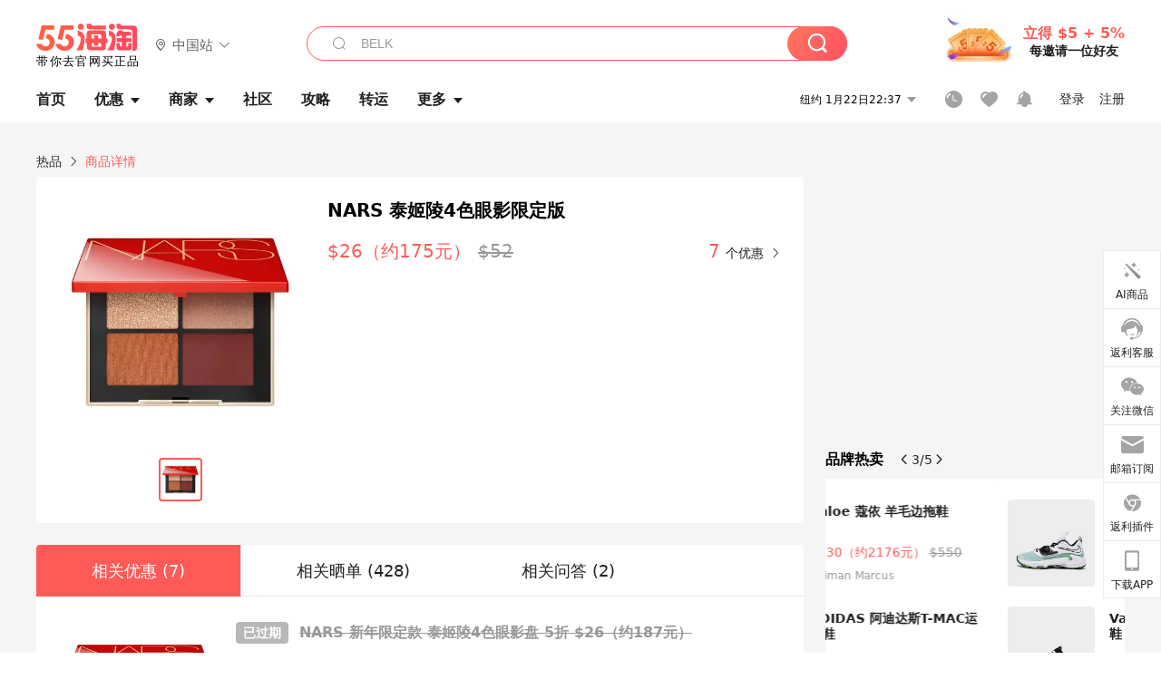

--- FILE ---
content_type: text/html; charset=utf-8
request_url: https://wiki.55haitao.com/p/729578/
body_size: 42107
content:
<!doctype html>
<html data-n-head-ssr lang="zh-hans" data-n-head="%7B%22lang%22:%7B%22ssr%22:%22zh-hans%22%7D%7D" xmlns:wb="http://open.weibo.com/wb">
  <head>
    <title>NARS 泰姬陵4色眼影限定版价格-NARS 泰姬陵4色眼影限定版怎么样-NARS 泰姬陵4色眼影限定版评测-55海淘热品</title><meta data-n-head="ssr" charset="utf-8"><meta data-n-head="ssr" name="viewport" content="width=device-width, initial-scale=1.0, minimum-scale=1.0, maximum-scale=1.0, user-scalable=no, viewport-fit=cover"><meta data-n-head="ssr" data-hid="og:image" name="og:image" property="og:image" content="https://cdn.55haitao.com/bbs/data/attachment/special/2021/02/24/b2820e0d12abf866b353ea69c6b198eb.png"><meta data-n-head="ssr" data-hid="mobile-web-app-capable" name="mobile-web-app-capable" content="yes"><meta data-n-head="ssr" data-hid="apple-mobile-web-app-title" name="apple-mobile-web-app-title" content="55haitao"><meta data-n-head="ssr" data-hid="author" name="author" content="55haitao"><meta data-n-head="ssr" data-hid="og:type" name="og:type" property="og:type" content="website"><meta data-n-head="ssr" data-hid="og:site_name" name="og:site_name" property="og:site_name" content="55haitao"><meta data-n-head="ssr" data-hid="og:title" name="og:title" property="og:title" content="NARS 泰姬陵4色眼影限定版价格-NARS 泰姬陵4色眼影限定版怎么样-NARS 泰姬陵4色眼影限定版评测-55海淘热品"><meta data-n-head="ssr" data-hid="keywords" name="keywords" content="NARS 泰姬陵4色眼影限定版价格,NARS 泰姬陵4色眼影限定版评测,NARS 泰姬陵4色眼影限定版怎么样 "><meta data-n-head="ssr" data-hid="description" name="description" content="本页面提供NARS 泰姬陵4色眼影限定版海淘指南,包括NARS 泰姬陵4色眼影限定版优惠,NARS 泰姬陵4色眼影限定版价格,NARS 泰姬陵4色眼影限定版评测,NARS 泰姬陵4色眼影限定版怎么样、NARS 泰姬陵4色眼影限定版图片等信息,55海淘热品频道为您购买NARS 泰姬陵4色眼影限定版做全面消费决策。"><meta data-n-head="ssr" data-hid="og:description" name="og:description" property="og:description" content="本页面提供NARS 泰姬陵4色眼影限定版海淘指南,包括NARS 泰姬陵4色眼影限定版优惠,NARS 泰姬陵4色眼影限定版价格,NARS 泰姬陵4色眼影限定版评测,NARS 泰姬陵4色眼影限定版怎么样、NARS 泰姬陵4色眼影限定版图片等信息,55海淘热品频道为您购买NARS 泰姬陵4色眼影限定版做全面消费决策。"><meta data-n-head="ssr" name="mobile-agent" data-hid="mobile-agent" content="format=html5;url=https://m.55haitao.com/p/729578/"><link data-n-head="ssr" rel="icon" type="image/x-icon" href="/favicon.ico"><link data-n-head="ssr" rel="preconnect" href="https://static.55haitao.com"><link data-n-head="ssr" rel="shortcut icon" href="https://cdn.55haitao.com/bbs/data/attachment/special/2021/02/24/b2820e0d12abf866b353ea69c6b198eb.png"><link data-n-head="ssr" rel="stylesheet" href="https://show.55haitao.com/common.css"><link data-n-head="ssr" rel="manifest" href="https://static.55haitao.com/show/_nuxt/manifest.902b60a8.json"><link data-n-head="ssr" data-hid="canonical" rel="canonical" href="https://wiki.55haitao.com/p/729578/"><script data-n-head="ssr" src="https://pagead2.googlesyndication.com/pagead/js/adsbygoogle.js?client=ca-pub-8129843157607958" async crossorigin="anonymous"></script><script data-n-head="ssr" data-hid="analytics">
            /** 百度统计 */
            var s = document.getElementsByTagName("script")[0];
            var _hmt = _hmt || [];
            (function() {
              var hm = document.createElement("script");
              hm.src = "https://hm.baidu.com/hm.js?dfe9f7d44b102b088bca0c152f8e1fd3"; 
              s.parentNode.insertBefore(hm, s);
            })();
          </script><link rel="preload" href="https://static.55haitao.com/show/_nuxt/pc55--b6dcb903bdcd27f4cb9d.js" as="script"><link rel="preload" href="https://static.55haitao.com/show/_nuxt/pc55--06323e7fdd7ff1fd3450.js" as="script"><link rel="preload" href="https://static.55haitao.com/show/_nuxt/pc55--07c677c7c6914c368bdb.js" as="script"><link rel="preload" href="https://static.55haitao.com/show/_nuxt/pc55--4455aae0ddab2d4f7723.js" as="script"><link rel="preload" href="https://static.55haitao.com/show/_nuxt/pc55--faba4d29f6c3cf850ad1.js" as="script"><link rel="preload" href="https://static.55haitao.com/show/_nuxt/pc55--c54cfe9718dff34151ac.js" as="script"><link rel="preload" href="https://static.55haitao.com/show/_nuxt/pc55--6a3c8cc2ae45245a2be0.css" as="style"><link rel="preload" href="https://static.55haitao.com/show/_nuxt/pc55--c33c06e504cb0ad2662b.js" as="script"><link rel="preload" href="https://static.55haitao.com/show/_nuxt/pc55--c425f596342b7ef13b3f.js" as="script"><link rel="preload" href="https://static.55haitao.com/show/_nuxt/pc55--4e0902d01e580901e102.js" as="script"><link rel="preload" href="https://static.55haitao.com/show/_nuxt/pc55--881bb046332b7d277445.js" as="script"><link rel="preload" href="https://static.55haitao.com/show/_nuxt/pc55--b2b15d7da5cac60d46e0.js" as="script"><link rel="preload" href="https://static.55haitao.com/show/_nuxt/pc55--d4d4af9e2483a1f30198.css" as="style"><link rel="preload" href="https://static.55haitao.com/show/_nuxt/pc55--1ab2a2b60d4f1762c12f.js" as="script"><link rel="preload" href="https://static.55haitao.com/show/_nuxt/pc55--23f1f1c5588c55445ac0.js" as="script"><link rel="preload" href="https://static.55haitao.com/show/_nuxt/pc55--5959bde2b8f6640b2415.css" as="style"><link rel="preload" href="https://static.55haitao.com/show/_nuxt/pc55--59336b7d770fa40a5b5c.js" as="script"><link rel="preload" href="https://static.55haitao.com/show/_nuxt/pc55--696a6a23c98c586454f2.css" as="style"><link rel="preload" href="https://static.55haitao.com/show/_nuxt/pc55--4d5b59ae65bbb72397d3.js" as="script"><link rel="preload" href="https://static.55haitao.com/show/_nuxt/pc55--3e3ac9799dac8b45cd31.js" as="script"><link rel="preload" href="https://static.55haitao.com/show/_nuxt/pc55--b8e6e82a0ff7b1788f43.css" as="style"><link rel="preload" href="https://static.55haitao.com/show/_nuxt/pc55--de338f79dbbbd7f3339b.js" as="script"><link rel="preload" href="https://static.55haitao.com/show/_nuxt/pc55--9aedb82c68cd5617ab9f.js" as="script"><link rel="preload" href="https://static.55haitao.com/show/_nuxt/pc55--7303e6a60316c970df0f.js" as="script"><link rel="preload" href="https://static.55haitao.com/show/_nuxt/pc55--5e77f3558f2fe101e24a.js" as="script"><link rel="preload" href="https://static.55haitao.com/show/_nuxt/pc55--bbe6058915c341795d23.js" as="script"><link rel="preload" href="https://static.55haitao.com/show/_nuxt/pc55--259987b82c915d118eca.js" as="script"><link rel="preload" href="https://static.55haitao.com/show/_nuxt/pc55--0a564b8500deea451c75.css" as="style"><link rel="preload" href="https://static.55haitao.com/show/_nuxt/pc55--a4cb9a9699794ac88fd6.js" as="script"><link rel="preload" href="https://static.55haitao.com/show/_nuxt/pc55--85810b175fac925fbbb6.css" as="style"><link rel="preload" href="https://static.55haitao.com/show/_nuxt/pc55--e3c81c97c24f81dea779.js" as="script"><link rel="preload" href="https://static.55haitao.com/show/_nuxt/pc55--2b16409c7cbece098096.css" as="style"><link rel="preload" href="https://static.55haitao.com/show/_nuxt/pc55--117b1fb95afdea67c609.js" as="script"><link rel="preload" href="https://static.55haitao.com/show/_nuxt/pc55--09da9d6060fa4f5bc12d.css" as="style"><link rel="preload" href="https://static.55haitao.com/show/_nuxt/pc55--bfaf2f21a97762d7b7fa.js" as="script"><link rel="preload" href="https://static.55haitao.com/show/_nuxt/pc55--7844b3346093cb43e33a.css" as="style"><link rel="preload" href="https://static.55haitao.com/show/_nuxt/pc55--e4a0e19815753592afff.js" as="script"><link rel="preload" href="https://static.55haitao.com/show/_nuxt/pc55--523b6f9fee3d6a3f8416.css" as="style"><link rel="preload" href="https://static.55haitao.com/show/_nuxt/pc55--be8600ba33bc12addb48.js" as="script"><link rel="preload" href="https://static.55haitao.com/show/_nuxt/pc55--3b687dafd137587ad30a.css" as="style"><link rel="preload" href="https://static.55haitao.com/show/_nuxt/pc55--c39a20e8786a12e097e7.js" as="script"><link rel="preload" href="https://static.55haitao.com/show/_nuxt/pc55--09a3146edf1215bd2d83.css" as="style"><link rel="preload" href="https://static.55haitao.com/show/_nuxt/pc55--fdb64db0b5d7575c596a.js" as="script"><link rel="stylesheet" href="https://static.55haitao.com/show/_nuxt/pc55--6a3c8cc2ae45245a2be0.css"><link rel="stylesheet" href="https://static.55haitao.com/show/_nuxt/pc55--d4d4af9e2483a1f30198.css"><link rel="stylesheet" href="https://static.55haitao.com/show/_nuxt/pc55--5959bde2b8f6640b2415.css"><link rel="stylesheet" href="https://static.55haitao.com/show/_nuxt/pc55--696a6a23c98c586454f2.css"><link rel="stylesheet" href="https://static.55haitao.com/show/_nuxt/pc55--b8e6e82a0ff7b1788f43.css"><link rel="stylesheet" href="https://static.55haitao.com/show/_nuxt/pc55--0a564b8500deea451c75.css"><link rel="stylesheet" href="https://static.55haitao.com/show/_nuxt/pc55--85810b175fac925fbbb6.css"><link rel="stylesheet" href="https://static.55haitao.com/show/_nuxt/pc55--2b16409c7cbece098096.css"><link rel="stylesheet" href="https://static.55haitao.com/show/_nuxt/pc55--09da9d6060fa4f5bc12d.css"><link rel="stylesheet" href="https://static.55haitao.com/show/_nuxt/pc55--7844b3346093cb43e33a.css"><link rel="stylesheet" href="https://static.55haitao.com/show/_nuxt/pc55--523b6f9fee3d6a3f8416.css"><link rel="stylesheet" href="https://static.55haitao.com/show/_nuxt/pc55--3b687dafd137587ad30a.css"><link rel="stylesheet" href="https://static.55haitao.com/show/_nuxt/pc55--09a3146edf1215bd2d83.css">
    <meta name="baidu_union_verify" content="891aab8a413664f84fd91ecf70c2385f">
    <!-- Global site tag (gtag.js) - Google Analytics -->
    <script async src="https://www.googletagmanager.com/gtag/js?id=UA-127501760-1"></script>
    <script>function gtag(){dataLayer.push(arguments)}window.dataLayer=window.dataLayer||[],gtag("js",new Date),gtag("config","UA-127501760-1")</script>
    <script>function getPageStatus(){window.$nuxt&&window.$nuxt.$store.state.isShowGrayPage&&(2==+window.$nuxt.$store.state.isShowGrayPage?"/"===window.$nuxt.$route.path&&document.getElementsByTagName("html")[0].classList.add("gray-page"):1==+window.$nuxt.$store.state.isShowGrayPage&&document.getElementsByTagName("html")[0].classList.add("gray-page"))}document.addEventListener?document.addEventListener("DOMContentLoaded",(function(){})):document.attachEvent&&document.attachEvent("onreadystatechange",(function(){"complate"==document.readyState&&document.detachEvent("onreadystatechange",arguments.callee)}))</script>
    <!-- tracker -->
    <script type="text/javascript">function jsonload(){window.tracking=new TrackingPlugin({apiProxy:"/xs.gif",source:"55HaiTao",app:"PC",appVersion:"1.0.0",uid:function(t){return __NUXT__.state.auth.uid}})}var scriptElement=document.createElement("script"),timestamp=(new Date).getTime();scriptElement.async=!0,scriptElement.onload=jsonload,scriptElement.src=("local.55haitao.com"===window.location.hostname?"https://www.linkhaitao.com/tracker.min.js?id=":"/tracker.min.js?id=")+timestamp,scriptElement.type="text/javascript",document.head.appendChild(scriptElement)</script>
    <script async type="text/javascript" src="https://www.p.zjptg.com/tag/3791870/100001"></script>
  </head>
  <body >
    <div data-server-rendered="true" id="__nuxt"><div id="__layout"><div><div id="header" class="header"><!----> <!----> <div class="header__container"><div class="header__wrap"><div class="header__wrap-top-layer"><div class="header__logo"><a href="https://www.55haitao.com" class="logo-55haitao" data-v-7018218b>55海淘</a> <div class="header__logo__site"><div class="el-dropdown"><div class="el-dropdown-link"><div class="header__logo__site__list"><i class="el-icon-location-outline"></i> 
                  中国站
                  <i class="el-icon-arrow-down"></i></div></div> <ul class="el-dropdown-menu el-popper country-list" style="display:none;"><li tabindex="-1" class="el-dropdown-menu__item language-drop-item"><!---->
                  中国站
                </li><li tabindex="-1" class="el-dropdown-menu__item language-drop-item"><!---->
                  US (English)
                </li></ul></div></div></div> <div class="header__invite"><span>立得 $5 + 5%</span> <span>每邀请一位好友</span></div></div></div> </div> <div class="el-dialog__wrapper" style="display:none;"><div role="dialog" aria-modal="true" aria-label="dialog" class="el-dialog auth-popup" style="margin-top:15vh;width:390px;"><div class="el-dialog__header"><span class="el-dialog__title"></span><button type="button" aria-label="Close" class="el-dialog__headerbtn"><i class="el-dialog__close el-icon el-icon-close"></i></button></div><!----><!----></div></div></div> <div class="header__middle-wrap full-outer" data-v-4a9c6b51><div class="header__search header-searchpop" data-v-4a9c6b51><div class="search-input-area"><i class="search-input-area__newicon el-icon-search"></i> <input placeholder="搜索优惠、商家、品牌，以及商品链接" type="text" autocomplete="off" value="" class="header__search-input" style="background-color:#fff;"> <!----> <button type="button" class="el-button header__search-btn el-button--primary"><!----><!----><!----></button></div> <div class="el-dialog__wrapper search-wrap" style="display:none;"><div role="dialog" aria-modal="true" aria-label="dialog" class="el-dialog" style="margin-top:0;"><div class="el-dialog__header"><span class="el-dialog__title"></span><!----></div><!----><!----></div></div></div> <ul class="header__nav-bar" data-v-4a9c6b51><li data-v-4a9c6b51><div data-v-4a9c6b51><a href="https://www.55haitao.com" class="header-nav-item outer"><!----> <span>首页</span> <!----> <!----></a></div></li><li data-v-4a9c6b51><div data-v-4a9c6b51><span class="header-nav-item more"><svg height="20" width="20" aria-hidden="true" class="svg-icon--gray"><use xlink:href="#icon-deals"></use></svg> <a href="https://www.55haitao.com/deals" class="header-nav-item">
      优惠
      <i class="el-icon-caret-bottom"></i></a> <ul class="header-nav-item__list"><div class="header-nav-item__list-title"><a href="https://www.55haitao.com/deals">优惠</a> <i class="el-icon-caret-bottom"></i></div> <li class="header-nav-item__li"><div class="sub"><a href="https://www.55haitao.com/deals" class="header-nav-item outer"><!----> <span>海淘返利</span> <!----> <!----></a></div></li><li class="header-nav-item__li"><div class="sub"><a href="https://www.55haitao.com/tmall" class="header-nav-item outer"><!----> <span>淘宝返利</span> <!----> <!----></a></div></li><li class="header-nav-item__li"><div class="sub"><a href="https://www.55haitao.com/jd" class="header-nav-item outer"><!----> <span>京东返利</span> <!----> <!----></a></div></li><li class="header-nav-item__li"><div class="sub"><a href="https://www.55haitao.com/1688" class="header-nav-item outer"><!----> <span>1688返利</span> <!----> <!----></a></div></li><li class="header-nav-item__li"><div class="sub"><a href="https://www.55haitao.com/travel" class="header-nav-item outer"><!----> <span>旅游度假</span> <!----> <!----></a></div></li></ul></span></div></li><li data-v-4a9c6b51><div data-v-4a9c6b51><div class="header-nav-item more"><a href="https://www.55haitao.com/store" class="header-nav-item">
      商家
      <i class="el-icon-caret-bottom"></i></a> <ul class="header-nav-item__list pop poptitle"><div class="header-nav-item__list-title"><a href="https://www.55haitao.com/store">商家</a> <i class="el-icon-caret-bottom"></i></div></ul> <ul class="header-nav-item__list pop"><li class="header-nav-item__li"><div class="subs"><a href="https://www.55haitao.com/store/undefined-0-0-0-all-1.html" class="header-nav-item outer active"><!----> <span></span> <!----> <!----></a></div></li> <div class="header-nav-item__store"><div class="header-nav-item__store-title"><span>收藏商家</span> <a href="https://www.55haitao.com/my/collection/">
            查看全部
            <i class="el-icon-arrow-right"></i></a></div> <ul></ul></div></ul></div></div></li><li data-v-4a9c6b51><div data-v-4a9c6b51><a href="https://post.55haitao.com/" class="header-nav-item outer"><!----> <span>社区</span> <!----> <!----></a></div></li><li data-v-4a9c6b51><div data-v-4a9c6b51><a href="https://post.55haitao.com/guide/" class="header-nav-item outer"><!----> <span>攻略</span> <!----> <!----></a></div></li><li data-v-4a9c6b51><div data-v-4a9c6b51><a href="https://www.55haitao.com/shipping/" class="header-nav-item outer"><!----> <span>转运</span> <!----> <!----></a></div></li><li class="hide" data-v-4a9c6b51><div data-v-4a9c6b51><a href="https://www.55haitao.com/vip" class="header-nav-item outer"><!----> <span>VIP特权</span> <!----> <!----></a></div></li><li data-v-4a9c6b51><div data-v-4a9c6b51><span class="header-nav-item more"><!----> <div style="display: flex; align-items: center"><span>更多</span> <i class="el-icon-caret-bottom"></i></div> <ul class="header-nav-item__list"><div class="header-nav-item__list-title"><a href="">更多</a> <i class="el-icon-caret-bottom"></i></div> <li class="header-nav-item__li"><div class="sub"><a href="https://wiki.55haitao.com/" class="header-nav-item outer"><!----> <span>热品</span> <!----> <!----></a></div></li><li class="header-nav-item__li"><div class="sub"><a href="https://post.55haitao.com/credit-cards/" class="header-nav-item outer"><!----> <span>信用卡</span> <!----> <!----></a></div></li><li class="header-nav-item__li"><div class="sub"><a href="https://www.55haitao.com/help-8.html" class="header-nav-item outer"><!----> <span>帮助</span> <!----> <!----></a></div></li><li class="header-nav-item__li"><div class="sub"><a href="https://www.55haitao.com/aboutus/aboutus.html" class="header-nav-item outer"><!----> <span>关于我们</span> <!----> <!----></a></div></li></ul></span></div></li></ul> <div class="header__middle-wrap-right" data-v-4a9c6b51><div class="header__time" data-v-4a9c6b51>
       1月23日03:37
      <i class="el-icon-caret-bottom" data-v-4a9c6b51></i> <ul class="header__time-list" data-v-4a9c6b51><li class="header__time-list-item" data-v-4a9c6b51>
           1月23日03:37
          <i class="el-icon-caret-bottom" data-v-4a9c6b51></i></li> </ul></div> <div class="header__icon-wrap" data-v-4a9c6b51><div class="header__icon" data-v-4a9c6b51><span data-v-4a9c6b51><div role="tooltip" id="el-popover-1246" aria-hidden="true" class="el-popover el-popper header__icon-item el-popover--plain" style="width:undefinedpx;display:none;"><!---->我的足迹</div><span class="el-popover__reference-wrapper"><a href="https://www.55haitao.com/my/history/" target="_blank" class="link-wrap browse centerImg" data-v-4a9c6b51></a></span></span> <span data-v-4a9c6b51><div role="tooltip" id="el-popover-899" aria-hidden="true" class="el-popover el-popper header__icon-item el-popover--plain" style="width:undefinedpx;display:none;"><!---->我的收藏</div><span class="el-popover__reference-wrapper"><a href="https://www.55haitao.com/my/collection/" target="_blank" class="link-wrap collect centerImg" data-v-4a9c6b51></a></span></span> <div class="el-badge" data-v-4a9c6b51><span data-v-4a9c6b51><div role="tooltip" id="el-popover-9440" aria-hidden="true" class="el-popover el-popper header__icon-item el-popover--plain" style="width:undefinedpx;display:none;"><!---->消息通知</div><span class="el-popover__reference-wrapper"><a rel="nofollow" href="https://www.55haitao.com/my/message/alerts?active=0" target="_blank" class="link-wrap bell centerImg" data-v-4a9c6b51></a></span></span><sup class="el-badge__content el-badge__content--undefined is-fixed" style="display:none;">0</sup></div></div> <div class="header__login" data-v-4a9c6b51><span data-v-4a9c6b51>登录</span> <span data-v-4a9c6b51>注册</span></div></div></div></div> <div class="gdsd base-outer"><div aria-label="Breadcrumb" role="navigation" class="el-breadcrumb gdsd-bread"><span class="el-breadcrumb__item"><span role="link" class="el-breadcrumb__inner is-link">热品</span><span role="presentation" class="el-breadcrumb__separator"></span></span> <span class="el-breadcrumb__item"><span role="link" class="el-breadcrumb__inner">商品详情</span><span role="presentation" class="el-breadcrumb__separator"></span></span></div> <div class="gdsd-left"><div class="gdsd-left-top de-outer"><div class="gallery"><div class="gallery__top"><div class="swiper-wrapper"><div class="swiper-slide"><div data-background="https://cdn.55haitao.com/bbs/data/attachment/deal/2022/05/09/157758e0a4966745d002623e319ba973219d.webp" class="swiper-slide gdsd-slide swiper-lazy centerImg"></div></div></div> <!----> <!----></div> <div class="gallery__thumbs"><div class="thumbs-wrapper"><div class="gallery__thumb-slide active"></div></div></div> <!----> <!----></div> <div class="gdsd-left-top__info"><h2 class="twoLine">NARS 泰姬陵4色眼影限定版</h2> <div class="gdsd-left-top__info-price">
          $26（约175元）
          <span class="disprice">
            $52
          </span> <div class="disaf"><span>7</span> <i class="el-icon-arrow-right"></i></div></div> <!----></div></div> <!----> <div id="deal" class="gdsd-left-ele"><div class="el-tabs el-tabs--top el-tabs--border-card"><div class="el-tabs__header is-top"><div class="el-tabs__nav-wrap is-top"><div class="el-tabs__nav-scroll"><div role="tablist" class="el-tabs__nav is-top" style="transform:translateX(-0px);"></div></div></div></div><div class="el-tabs__content"><div role="tabpanel" id="pane-deal" aria-labelledby="tab-deal" class="el-tab-pane"></div> <div role="tabpanel" aria-hidden="true" id="pane-show" aria-labelledby="tab-show" class="el-tab-pane" style="display:none;"></div> <div role="tabpanel" aria-hidden="true" id="pane-cmt" aria-labelledby="tab-cmt" class="el-tab-pane" style="display:none;"></div></div></div> <div class="gdsd-left-deals"><div id="no1004955" target="_blank" is_vip_rebate="0" has_rebate="1" buy_url="https://www.55haitao.com/g/4473-d-1004955" class="deal-card expired"><div data-gio-imp-track="dealExposure" data-gio-imp-attrs="id_var:1004955,position_int_var:0,page_var:首页_优惠列表,category_var:0,store_var:NARS Cosmetics,platform_var:PC" class="deal-card__wrap"><!----> <a href="https://www.55haitao.com/deals/1004955.html" target="_blank" class="deal-card__img"><!----> <img alt="NARS 新年限定款 泰姬陵4色眼影盘"></a> <div class="deal-card__content"><a href="https://www.55haitao.com/deals/1004955.html" target="_blank" class="deal-card__title"><span class="deal-card__rebate-view expired"></span> <span>
          NARS 新年限定款 泰姬陵4色眼影盘
          <span class="deal-card__price">5折 $26（约187元）</span></span></a> <!----> <div class="dexp"><span class="dexp-intro twoLine">出身时尚界的法国彩妆大师Franxois Nars创立的美国专业彩妆品牌，他擅长用*经典的黑色，加上个性的logo来表现品牌的极简精神。Nars的彩妆品获得了经典不灭的时尚地位，NARS的保养品也具有独到之处。NARS 护肤系列产品运用资生堂 (Shiseido) 实验室技术，创造出一系列女性专属的*精华保养产品。</span> <span class="dexp-expend">
    展开详情
    <i class="el-icon-arrow-down"></i></span> <!----> <!----></div> <div class="deal-card__coupon"><!----> <!----> <!----></div> <!----> <div class="deal-card__info-wrap"><div class="deal-card__info-wrap-left"><div class="praise-view filter" style="background-image:url(https://cdn.55haitao.com/bbs/data/attachment/deal/202109021709_PrIM0wRQyo.svg);"><svg height="16" width="16" aria-hidden="true" class="svg-icon--gray"><use xlink:href="#icon-praise-o"></use></svg> <span class="action-area__text">
     9
  </span></div> <a class="deal-card__comment">
            9
          </a></div> <div class="deal-card__info-wrap-right"><span class="deal-card__publish-time">2024年04月11日</span> <div class="deal-card__store" style="background-image:url(https://cdn.55haitao.com/bbs/data/attachment/static/images/country/USA.png?v=default_201903271);"><a href="https://www.55haitao.com/store/narscosmetics.html" target="_blank">NARS Cosmetics</a></div> <button type="button" class="el-button deal-card__btn el-button--default"><!----><!----><span><a>去购买 拿返利</a></span></button></div></div></div></div> <div class="grayline fluid"><div></div></div> <div class="el-dialog__wrapper" style="display:none;"><div role="dialog" aria-modal="true" aria-label="教育身份认证" class="el-dialog edu-pop hint" style="margin-top:15vh;width:361px;"><div class="el-dialog__header"><span class="el-dialog__title">教育身份认证</span><button type="button" aria-label="Close" class="el-dialog__headerbtn"><i class="el-dialog__close el-icon el-icon-close"></i></button></div><!----><!----></div></div></div><div id="no953894" target="_blank" is_vip_rebate="0" has_rebate="1" buy_url="https://www.55haitao.com/g/4473-d-953894" class="deal-card expired"><div data-gio-imp-track="dealExposure" data-gio-imp-attrs="id_var:953894,position_int_var:0,page_var:首页_优惠列表,category_var:0,store_var:NARS Cosmetics,platform_var:PC" class="deal-card__wrap"><!----> <a href="https://www.55haitao.com/deals/953894.html" target="_blank" class="deal-card__img"><!----> <img alt="【限时高返9%】NARS 新年限定款 泰姬陵4色眼影盘"></a> <div class="deal-card__content"><a href="https://www.55haitao.com/deals/953894.html" target="_blank" class="deal-card__title"><span class="deal-card__rebate-view expired"></span> <span>
          【限时高返9%】NARS 新年限定款 泰姬陵4色眼影盘
          <span class="deal-card__price">7折 $36.4（约264元）</span></span></a> <!----> <div class="dexp"><span class="dexp-intro twoLine">出身时尚界的法国彩妆大师Franxois Nars创立的美国专业彩妆品牌，他擅长用*经典的黑色，加上个性的logo来表现品牌的极简精神。Nars的彩妆品获得了经典不灭的时尚地位，NARS的保养品也具有独到之处。NARS 护肤系列产品运用资生堂 (Shiseido) 实验室技术，创造出一系列女性专属的*精华保养产品。</span> <span class="dexp-expend">
    展开详情
    <i class="el-icon-arrow-down"></i></span> <!----> <!----></div> <div class="deal-card__coupon"><!----> <!----> <!----></div> <!----> <div class="deal-card__info-wrap"><div class="deal-card__info-wrap-left"><div class="praise-view filter" style="background-image:url(https://cdn.55haitao.com/bbs/data/attachment/deal/202109021709_PrIM0wRQyo.svg);"><svg height="16" width="16" aria-hidden="true" class="svg-icon--gray"><use xlink:href="#icon-praise-o"></use></svg> <span class="action-area__text">
     4
  </span></div> <a class="deal-card__comment">
            11
          </a></div> <div class="deal-card__info-wrap-right"><span class="deal-card__publish-time">2023年11月11日</span> <div class="deal-card__store" style="background-image:url(https://cdn.55haitao.com/bbs/data/attachment/static/images/country/USA.png?v=default_201903271);"><a href="https://www.55haitao.com/store/narscosmetics.html" target="_blank">NARS Cosmetics</a></div> <button type="button" class="el-button deal-card__btn el-button--default"><!----><!----><span><a>去购买 拿返利</a></span></button></div></div></div></div> <div class="grayline fluid"><div></div></div> <div class="el-dialog__wrapper" style="display:none;"><div role="dialog" aria-modal="true" aria-label="教育身份认证" class="el-dialog edu-pop hint" style="margin-top:15vh;width:361px;"><div class="el-dialog__header"><span class="el-dialog__title">教育身份认证</span><button type="button" aria-label="Close" class="el-dialog__headerbtn"><i class="el-dialog__close el-icon el-icon-close"></i></button></div><!----><!----></div></div></div><div id="no796464" target="_blank" is_vip_rebate="0" has_rebate="1" buy_url="https://www.55haitao.com/g/4473-d-796464" class="deal-card expired"><div data-gio-imp-track="dealExposure" data-gio-imp-attrs="id_var:796464,position_int_var:0,page_var:首页_优惠列表,category_var:0,store_var:NARS Cosmetics,platform_var:PC" class="deal-card__wrap"><!----> <a href="https://www.55haitao.com/deals/796464.html" target="_blank" class="deal-card__img"><!----> <img alt="【满赠好礼】NARS 新年限定款 泰姬陵4色眼影盘"></a> <div class="deal-card__content"><a href="https://www.55haitao.com/deals/796464.html" target="_blank" class="deal-card__title"><span class="deal-card__rebate-view expired"></span> <span>
          【满赠好礼】NARS 新年限定款 泰姬陵4色眼影盘
          <span class="deal-card__price">5折 $26（约175元）</span></span></a> <!----> <div class="dexp"><span class="dexp-intro twoLine">出身时尚界的法国彩妆大师Franxois Nars创立的美国专业彩妆品牌，他擅长用*经典的黑色，加上个性的logo来表现品牌的极简精神。Nars的彩妆品获得了经典不灭的时尚地位，NARS的保养品也具有独到之处。NARS 护肤系列产品运用资生堂 (Shiseido) 实验室技术，创造出一系列女性专属的*精华保养产品。</span> <span class="dexp-expend">
    展开详情
    <i class="el-icon-arrow-down"></i></span> <!----> <!----></div> <div class="deal-card__coupon"><span class="deal-card__coupon-code"></span> <!----> <!----></div> <!----> <div class="deal-card__info-wrap"><div class="deal-card__info-wrap-left"><div class="praise-view filter" style="background-image:url(https://cdn.55haitao.com/bbs/data/attachment/deal/202109021709_PrIM0wRQyo.svg);"><svg height="16" width="16" aria-hidden="true" class="svg-icon--gray"><use xlink:href="#icon-praise-o"></use></svg> <span class="action-area__text">
     23
  </span></div> <a class="deal-card__comment">
            9
          </a></div> <div class="deal-card__info-wrap-right"><span class="deal-card__publish-time">2022年09月22日</span> <div class="deal-card__store" style="background-image:url(https://cdn.55haitao.com/bbs/data/attachment/static/images/country/USA.png?v=default_201903271);"><a href="https://www.55haitao.com/store/narscosmetics.html" target="_blank">NARS Cosmetics</a></div> <button type="button" class="el-button deal-card__btn el-button--default"><!----><!----><span><a>去购买 拿返利</a></span></button></div></div></div></div> <div class="grayline fluid"><div></div></div> <div class="el-dialog__wrapper" style="display:none;"><div role="dialog" aria-modal="true" aria-label="教育身份认证" class="el-dialog edu-pop hint" style="margin-top:15vh;width:361px;"><div class="el-dialog__header"><span class="el-dialog__title">教育身份认证</span><button type="button" aria-label="Close" class="el-dialog__headerbtn"><i class="el-dialog__close el-icon el-icon-close"></i></button></div><!----><!----></div></div></div><div id="no780989" target="_blank" is_vip_rebate="0" has_rebate="1" buy_url="https://www.55haitao.com/g/4473-d-780989" class="deal-card expired"><div data-gio-imp-track="dealExposure" data-gio-imp-attrs="id_var:780989,position_int_var:0,page_var:首页_优惠列表,category_var:0,store_var:NARS Cosmetics,platform_var:PC" class="deal-card__wrap"><!----> <a href="https://www.55haitao.com/deals/780989.html" target="_blank" class="deal-card__img"><!----> <img alt="NARS 泰姬陵4色眼影限定版"></a> <div class="deal-card__content"><a href="https://www.55haitao.com/deals/780989.html" target="_blank" class="deal-card__title"><span class="deal-card__rebate-view expired"></span> <span>
          NARS 泰姬陵4色眼影限定版
          <span class="deal-card__price">7折 $36.4（约242元）</span></span></a> <!----> <div class="dexp"><span class="dexp-intro twoLine">出身时尚界的法国彩妆大师Franxois Nars创立的美国专业彩妆品牌，他擅长用*经典的黑色，加上个性的logo来表现品牌的极简精神。Nars的彩妆品获得了经典不灭的时尚地位，NARS的保养品也具有独到之处。NARS 护肤系列产品运用资生堂 (Shiseido) 实验室技术，创造出一系列女性专属的*精华保养产品。</span> <span class="dexp-expend">
    展开详情
    <i class="el-icon-arrow-down"></i></span> <!----> <!----></div> <div class="deal-card__coupon"><!----> <!----> <!----></div> <!----> <div class="deal-card__info-wrap"><div class="deal-card__info-wrap-left"><div class="praise-view filter" style="background-image:url(https://cdn.55haitao.com/bbs/data/attachment/deal/202109021709_PrIM0wRQyo.svg);"><svg height="16" width="16" aria-hidden="true" class="svg-icon--gray"><use xlink:href="#icon-praise-o"></use></svg> <span class="action-area__text">
     10
  </span></div> <a class="deal-card__comment">
            11
          </a></div> <div class="deal-card__info-wrap-right"><span class="deal-card__publish-time">2022年07月09日</span> <div class="deal-card__store" style="background-image:url(https://cdn.55haitao.com/bbs/data/attachment/static/images/country/USA.png?v=default_201903271);"><a href="https://www.55haitao.com/store/narscosmetics.html" target="_blank">NARS Cosmetics</a></div> <button type="button" class="el-button deal-card__btn el-button--default"><!----><!----><span><a>去购买 拿返利</a></span></button></div></div></div></div> <div class="grayline fluid"><div></div></div> <div class="el-dialog__wrapper" style="display:none;"><div role="dialog" aria-modal="true" aria-label="教育身份认证" class="el-dialog edu-pop hint" style="margin-top:15vh;width:361px;"><div class="el-dialog__header"><span class="el-dialog__title">教育身份认证</span><button type="button" aria-label="Close" class="el-dialog__headerbtn"><i class="el-dialog__close el-icon el-icon-close"></i></button></div><!----><!----></div></div></div><div id="no778215" target="_blank" is_vip_rebate="0" has_rebate="1" buy_url="https://www.55haitao.com/g/4473-d-778215" class="deal-card expired"><div data-gio-imp-track="dealExposure" data-gio-imp-attrs="id_var:778215,position_int_var:0,page_var:首页_优惠列表,category_var:0,store_var:NARS Cosmetics,platform_var:PC" class="deal-card__wrap"><!----> <a href="https://www.55haitao.com/deals/778215.html" target="_blank" class="deal-card__img"><!----> <img alt="【满赠正装好礼】NARS 泰姬陵4色眼影限定版"></a> <div class="deal-card__content"><a href="https://www.55haitao.com/deals/778215.html" target="_blank" class="deal-card__title"><span class="deal-card__rebate-view expired"></span> <span>
          【满赠正装好礼】NARS 泰姬陵4色眼影限定版
          <span class="deal-card__price">6折 $31.2（约207元）</span></span></a> <!----> <div class="dexp"><span class="dexp-intro twoLine">出身时尚界的法国彩妆大师Franxois Nars创立的美国专业彩妆品牌，他擅长用*经典的黑色，加上个性的logo来表现品牌的极简精神。Nars的彩妆品获得了经典不灭的时尚地位，NARS的保养品也具有独到之处。NARS 护肤系列产品运用资生堂 (Shiseido) 实验室技术，创造出一系列女性专属的*精华保养产品。</span> <span class="dexp-expend">
    展开详情
    <i class="el-icon-arrow-down"></i></span> <!----> <!----></div> <div class="deal-card__coupon"><span class="deal-card__coupon-code"></span> <!----> <!----></div> <!----> <div class="deal-card__info-wrap"><div class="deal-card__info-wrap-left"><div class="praise-view filter" style="background-image:url(https://cdn.55haitao.com/bbs/data/attachment/deal/202109021709_PrIM0wRQyo.svg);"><svg height="16" width="16" aria-hidden="true" class="svg-icon--gray"><use xlink:href="#icon-praise-o"></use></svg> <span class="action-area__text">
     7
  </span></div> <a class="deal-card__comment">
            11
          </a></div> <div class="deal-card__info-wrap-right"><span class="deal-card__publish-time">2022年06月28日</span> <div class="deal-card__store" style="background-image:url(https://cdn.55haitao.com/bbs/data/attachment/static/images/country/USA.png?v=default_201903271);"><a href="https://www.55haitao.com/store/narscosmetics.html" target="_blank">NARS Cosmetics</a></div> <button type="button" class="el-button deal-card__btn el-button--default"><!----><!----><span><a>去购买 拿返利</a></span></button></div></div></div></div> <div class="grayline fluid"><div></div></div> <div class="el-dialog__wrapper" style="display:none;"><div role="dialog" aria-modal="true" aria-label="教育身份认证" class="el-dialog edu-pop hint" style="margin-top:15vh;width:361px;"><div class="el-dialog__header"><span class="el-dialog__title">教育身份认证</span><button type="button" aria-label="Close" class="el-dialog__headerbtn"><i class="el-dialog__close el-icon el-icon-close"></i></button></div><!----><!----></div></div></div> <a class="gdsd-left-ele__all deals">
          加载更多优惠
          <i class="el-icon-arrow-down"></i></a></div> <div class="show-card-list" style="display:none;"><ul class="show-card-list__column"><li image_lists="https://cdn.55haitao.com/bbs/data/attachment/forum/202509/03/68b82d322b5f22109.jpeg@!show282" width="0" height="0" praised="0" collected="0" followed="0" sex="2" comment_count="17" collect_count="29" create_time="2025-09-03" ref_time="2025-09-03" is_refreshed="0" class="show-card fluid"><a href="https://post.55haitao.com/show/424706/" target="_blank" class="show-card-item"><div class="radio" style="display:none;"></div> <!----> <div class="show-card__img"><img data-srcset="" alt="Huda beauty眼影盘也成回忆了"> <!----> <div class="recommend">
        推荐
      </div> <div class="show-card__count">
        +2
      </div></div> <div class="show-card__wrap"><h3 class="show-card__title">
        Huda beauty眼影盘也成回忆了
      </h3></div></a> <div class="show-card__footer"><!----> <div class="praise-view filter" style="background-image:url(https://cdn.55haitao.com/bbs/data/attachment/deal/202109021709_PrIM0wRQyo.svg);"><svg height="16" width="16" aria-hidden="true" class="svg-icon--gray"><use xlink:href="#icon-praise-o"></use></svg> <span class="action-area__text">
     141
  </span></div></div></li><li image_lists="https://cdn.55haitao.com/bbs/data/attachment/forum/202501/12/67832c7018f306770.jpeg@!show282" width="0" height="0" praised="0" collected="0" followed="0" sex="2" comment_count="19" collect_count="33" create_time="2025-01-12" ref_time="2025-01-12" is_refreshed="0" class="show-card fluid"><a href="https://post.55haitao.com/show/408000/" target="_blank" class="show-card-item"><div class="radio" style="display:none;"></div> <!----> <div class="show-card__img"><img data-srcset="" alt="海淘urban decay的眼影盘到货了，让人难受的一个开箱"> <!----> <div class="recommend">
        推荐
      </div> <div class="show-card__count">
        +6
      </div></div> <div class="show-card__wrap"><h3 class="show-card__title">
        海淘urban decay的眼影盘到货了，让人难受的一个开箱
      </h3></div></a> <div class="show-card__footer"><!----> <div class="praise-view filter" style="background-image:url(https://cdn.55haitao.com/bbs/data/attachment/deal/202109021709_PrIM0wRQyo.svg);"><svg height="16" width="16" aria-hidden="true" class="svg-icon--gray"><use xlink:href="#icon-praise-o"></use></svg> <span class="action-area__text">
     207
  </span></div></div></li><li image_lists="https://cdn.55haitao.com/bbs/data/attachment/forum/202409/18/66eaa6ba7ad531382.jpeg@!show282" width="0" height="0" praised="0" collected="0" followed="0" sex="0" comment_count="14" collect_count="8" create_time="2024-09-18" ref_time="2024-09-18" is_refreshed="0" class="show-card fluid"><a href="https://post.55haitao.com/show/396243/" target="_blank" class="show-card-item"><div class="radio" style="display:none;"></div> <!----> <div class="show-card__img"><img data-srcset="" alt="Mac眼影替换芯海淘值得入手！最近太久没做活动了"> <!----> <div class="recommend">
        推荐
      </div> <div class="show-card__count">
        +2
      </div></div> <div class="show-card__wrap"><h3 class="show-card__title">
        Mac眼影替换芯海淘值得入手！最近太久没做活动了
      </h3></div></a> <div class="show-card__footer"><!----> <div class="praise-view filter" style="background-image:url(https://cdn.55haitao.com/bbs/data/attachment/deal/202109021709_PrIM0wRQyo.svg);"><svg height="16" width="16" aria-hidden="true" class="svg-icon--gray"><use xlink:href="#icon-praise-o"></use></svg> <span class="action-area__text">
     128
  </span></div></div></li> <!----></ul><ul class="show-card-list__column"><li image_lists="https://cdn.55haitao.com/bbs/data/attachment/forum/202508/31/202508311826496658.jpg@!show282" width="0" height="0" praised="0" collected="0" followed="0" sex="2" comment_count="10" collect_count="39" create_time="2025-08-31" ref_time="2025-08-31" is_refreshed="0" class="show-card fluid"><a href="https://post.55haitao.com/show/424445/" target="_blank" class="show-card-item"><div class="radio" style="display:none;"></div> <!----> <div class="show-card__img"><img data-srcset="" alt="火爆全网的牛郎眼影，现在也没什么热度了"> <!----> <div class="recommend">
        推荐
      </div> <!----></div> <div class="show-card__wrap"><h3 class="show-card__title">
        火爆全网的牛郎眼影，现在也没什么热度了
      </h3></div></a> <div class="show-card__footer"><!----> <div class="praise-view filter" style="background-image:url(https://cdn.55haitao.com/bbs/data/attachment/deal/202109021709_PrIM0wRQyo.svg);"><svg height="16" width="16" aria-hidden="true" class="svg-icon--gray"><use xlink:href="#icon-praise-o"></use></svg> <span class="action-area__text">
     190
  </span></div></div></li><li image_lists="https://cdn.55haitao.com/bbs/data/attachment/forum/202412/30/677276b8806164988.jpeg@!show282" width="0" height="0" praised="0" collected="0" followed="0" sex="2" comment_count="5" collect_count="78" create_time="2024-12-30" ref_time="2024-12-30" is_refreshed="0" class="show-card fluid"><a href="https://post.55haitao.com/show/406795/" target="_blank" class="show-card-item"><div class="radio" style="display:none;"></div> <!----> <div class="show-card__img"><img data-srcset="" alt="丝芙兰美国官网好价海淘买pat眼影"> <!----> <div class="recommend">
        推荐
      </div> <div class="show-card__count">
        +2
      </div></div> <div class="show-card__wrap"><h3 class="show-card__title">
        丝芙兰美国官网好价海淘买pat眼影
      </h3></div></a> <div class="show-card__footer"><!----> <div class="praise-view filter" style="background-image:url(https://cdn.55haitao.com/bbs/data/attachment/deal/202109021709_PrIM0wRQyo.svg);"><svg height="16" width="16" aria-hidden="true" class="svg-icon--gray"><use xlink:href="#icon-praise-o"></use></svg> <span class="action-area__text">
     217
  </span></div></div></li><li image_lists="https://cdn.55haitao.com/bbs/data/attachment/forum/202407/12/6691481b5fe628897.jpeg@!show282" width="0" height="0" praised="0" collected="0" followed="0" sex="0" comment_count="9" collect_count="60" create_time="2024-07-12" ref_time="2024-07-12" is_refreshed="0" class="show-card fluid"><a href="https://post.55haitao.com/show/389009/" target="_blank" class="show-card-item"><div class="radio" style="display:none;"></div> <!----> <div class="show-card__img"><img data-srcset="" alt="海淘丝芙兰美国官网后台眼影+旷野Q香"> <!----> <div class="recommend">
        推荐
      </div> <div class="show-card__count">
        +2
      </div></div> <div class="show-card__wrap"><h3 class="show-card__title">
        海淘丝芙兰美国官网后台眼影+旷野Q香
      </h3></div></a> <div class="show-card__footer"><!----> <div class="praise-view filter" style="background-image:url(https://cdn.55haitao.com/bbs/data/attachment/deal/202109021709_PrIM0wRQyo.svg);"><svg height="16" width="16" aria-hidden="true" class="svg-icon--gray"><use xlink:href="#icon-praise-o"></use></svg> <span class="action-area__text">
     233
  </span></div></div></li> <!----></ul><ul class="show-card-list__column"><li image_lists="https://cdn.55haitao.com/bbs/data/attachment/forum/202508/31/202508311723495113.jpg@!show282" width="0" height="0" praised="0" collected="0" followed="0" sex="2" comment_count="8" collect_count="40" create_time="2025-08-31" ref_time="2025-08-31" is_refreshed="0" class="show-card fluid"><a href="https://post.55haitao.com/show/424435/" target="_blank" class="show-card-item"><div class="radio" style="display:none;"></div> <!----> <div class="show-card__img"><img data-srcset="" alt="国产平价彩妆橘朵大家用过吗～便宜好用"> <!----> <div class="recommend">
        推荐
      </div> <div class="show-card__count">
        +2
      </div></div> <div class="show-card__wrap"><h3 class="show-card__title">
        国产平价彩妆橘朵大家用过吗～便宜好用
      </h3></div></a> <div class="show-card__footer"><!----> <div class="praise-view filter" style="background-image:url(https://cdn.55haitao.com/bbs/data/attachment/deal/202109021709_PrIM0wRQyo.svg);"><svg height="16" width="16" aria-hidden="true" class="svg-icon--gray"><use xlink:href="#icon-praise-o"></use></svg> <span class="action-area__text">
     164
  </span></div></div></li><li image_lists="https://cdn.55haitao.com/bbs/data/attachment/forum/202412/08/202412082159549381.jpg@!show282" width="0" height="0" praised="0" collected="0" followed="0" sex="2" comment_count="7" collect_count="27" create_time="2024-12-08" ref_time="2024-12-08" is_refreshed="0" class="show-card fluid"><a href="https://post.55haitao.com/show/404519/" target="_blank" class="show-card-item"><div class="radio" style="display:none;"></div> <!----> <div class="show-card__img"><img data-srcset="" alt="丝芙兰美国官网的pat眼影盘折上折，相当于半价！"> <!----> <div class="recommend">
        推荐
      </div> <div class="show-card__count">
        +2
      </div></div> <div class="show-card__wrap"><h3 class="show-card__title">
        丝芙兰美国官网的pat眼影盘折上折，相当于半价！
      </h3></div></a> <div class="show-card__footer"><!----> <div class="praise-view filter" style="background-image:url(https://cdn.55haitao.com/bbs/data/attachment/deal/202109021709_PrIM0wRQyo.svg);"><svg height="16" width="16" aria-hidden="true" class="svg-icon--gray"><use xlink:href="#icon-praise-o"></use></svg> <span class="action-area__text">
     184
  </span></div></div></li><li image_lists="https://cdn.55haitao.com/bbs/data/attachment/forum/202403/01/65e1ec375b3543884.jpeg@!show282" width="0" height="0" praised="0" collected="0" followed="0" sex="2" comment_count="51" collect_count="9" create_time="2024-03-01" ref_time="2024-03-01" is_refreshed="0" class="show-card fluid"><a href="https://post.55haitao.com/show/371207/" target="_blank" class="show-card-item"><div class="radio" style="display:none;"></div> <!----> <div class="show-card__img"><img data-srcset="" alt="dior眼影649 普拉达口红（货损）kvd粉饼开箱到货"> <!----> <div class="recommend">
        推荐
      </div> <div class="show-card__count">
        +6
      </div></div> <div class="show-card__wrap"><h3 class="show-card__title">
        dior眼影649 普拉达口红（货损）kvd粉饼开箱到货
      </h3></div></a> <div class="show-card__footer"><!----> <div class="praise-view filter" style="background-image:url(https://cdn.55haitao.com/bbs/data/attachment/deal/202109021709_PrIM0wRQyo.svg);"><svg height="16" width="16" aria-hidden="true" class="svg-icon--gray"><use xlink:href="#icon-praise-o"></use></svg> <span class="action-area__text">
     157
  </span></div></div></li> <!----></ul></div> <!----> <div style="display:none;"><div class="ques-card default-outer inList"><!----> <div class="ques-card-info full"><a href="https://post.55haitao.com/question/359694.html" target="_blank" class="ques-card-info-title jump">
      MAC Cosmetics官网海淘下单魅可单色眼影多少钱呀
    </a> <!----> <div class="ques-card-info-content unfold"><a href="https://post.55haitao.com/question/359694/answer/359695.html" rel="nofollow"><article><div class="markdown55-content"><p><strong>尘嚣：</strong>现在官网有优惠，MAC魅可单色眼影折后只要$12.08</p></div> <!----> <div class="el-dialog__wrapper" style="display:none;"><div role="dialog" aria-modal="true" aria-label="教育身份认证" class="el-dialog edu-pop hint" style="margin-top:15vh;width:361px;"><div class="el-dialog__header"><span class="el-dialog__title">教育身份认证</span><button type="button" aria-label="Close" class="el-dialog__headerbtn"><i class="el-dialog__close el-icon el-icon-close"></i></button></div><!----><!----></div></div></article></a> <!----></div> <div><!----></div> <div class="ques-card-bottom"><!----> <div class="praise-view filter" style="background-image:url(https://cdn.55haitao.com/bbs/data/attachment/deal/202109021709_PrIM0wRQyo.svg);"><svg height="16" width="16" aria-hidden="true" class="svg-icon--gray"><use xlink:href="#icon-praise-o"></use></svg> <span class="action-area__text">
    赞同 
  </span></div> <div class="praise-view" style="background-image:url();"><svg height="16" width="16" aria-hidden="true" class="svg-icon--gray"><use xlink:href="#icon-comment-o"></use></svg> <span class="action-area__text">
    评论 
  </span></div> <div class="praise-view" style="background-image:url();"><i class="el-icon-star-off"></i> <span class="action-area__text">
    收藏 
  </span></div> <span><div role="tooltip" id="el-popover-9065" aria-hidden="true" class="el-popover el-popper share-pop" style="width:170pxpx;display:none;"><!----><span class="share-pop__click">点击复制</span> </div><span class="el-popover__reference-wrapper"><div class="share-view"><svg height="12" width="12" aria-hidden="true" class="svg-icon--gray"><use xlink:href="#icon-share-o"></use></svg> <span class="action-area__text">
      分享
    </span></div></span></span> <span class="ques-card-bottom-time">
        2023-12-27 17:32:47
      </span></div></div> <div class="el-dialog__wrapper" style="display:none;"><div role="dialog" aria-modal="true" aria-label="评论（0）" class="el-dialog" style="margin-top:15vh;"><div class="el-dialog__header"><span class="el-dialog__title">评论（0）</span><button type="button" aria-label="Close" class="el-dialog__headerbtn"><i class="el-dialog__close el-icon el-icon-close"></i></button></div><!----><!----></div></div> <div class="el-dialog__wrapper" style="display:none;"><div role="dialog" aria-modal="true" aria-label="dialog" class="el-dialog ques-dialog" style="margin-top:15vh;width:560px;"><div class="el-dialog__header"><span class="el-dialog__title"></span><button type="button" aria-label="Close" class="el-dialog__headerbtn"><i class="el-dialog__close el-icon el-icon-close"></i></button></div><!----><!----></div></div> <div class="el-dialog__wrapper" style="display:none;"><div role="dialog" aria-modal="true" aria-label="dialog" class="el-dialog ques-img-dialog" style="margin-top:15vh;width:560px;"><div class="el-dialog__header"><span class="el-dialog__title"></span><button type="button" aria-label="Close" class="el-dialog__headerbtn"><i class="el-dialog__close el-icon el-icon-close"></i></button></div><!----><!----></div></div></div><div class="ques-card default-outer inList"><!----> <div class="ques-card-info full"><a href="https://post.55haitao.com/question/222289.html" target="_blank" class="ques-card-info-title jump">
      **泡超爱的那些眼影色号，都有哪些呢？
    </a> <!----> <div class="ques-card-info-content unfold"><a href="https://post.55haitao.com/question/222289/answer/223045.html" rel="nofollow"><article><div class="markdown55-content"><p><strong>凌静志远：</strong>暗黑系风格，可以去买点卡泡的眼影，风格多样</p></div> <!----> <div class="el-dialog__wrapper" style="display:none;"><div role="dialog" aria-modal="true" aria-label="教育身份认证" class="el-dialog edu-pop hint" style="margin-top:15vh;width:361px;"><div class="el-dialog__header"><span class="el-dialog__title">教育身份认证</span><button type="button" aria-label="Close" class="el-dialog__headerbtn"><i class="el-dialog__close el-icon el-icon-close"></i></button></div><!----><!----></div></div></article></a> <!----></div> <div><!----></div> <div class="ques-card-bottom"><!----> <div class="praise-view filter" style="background-image:url(https://cdn.55haitao.com/bbs/data/attachment/deal/202109021709_PrIM0wRQyo.svg);"><svg height="16" width="16" aria-hidden="true" class="svg-icon--gray"><use xlink:href="#icon-praise-o"></use></svg> <span class="action-area__text">
    赞同 1
  </span></div> <div class="praise-view" style="background-image:url();"><svg height="16" width="16" aria-hidden="true" class="svg-icon--gray"><use xlink:href="#icon-comment-o"></use></svg> <span class="action-area__text">
    评论 
  </span></div> <div class="praise-view" style="background-image:url();"><i class="el-icon-star-off"></i> <span class="action-area__text">
    收藏 
  </span></div> <span><div role="tooltip" id="el-popover-6531" aria-hidden="true" class="el-popover el-popper share-pop" style="width:170pxpx;display:none;"><!----><span class="share-pop__click">点击复制</span> </div><span class="el-popover__reference-wrapper"><div class="share-view"><svg height="12" width="12" aria-hidden="true" class="svg-icon--gray"><use xlink:href="#icon-share-o"></use></svg> <span class="action-area__text">
      分享
    </span></div></span></span> <span class="ques-card-bottom-time">
        2021-12-20 17:34:32
      </span></div></div> <div class="el-dialog__wrapper" style="display:none;"><div role="dialog" aria-modal="true" aria-label="评论（0）" class="el-dialog" style="margin-top:15vh;"><div class="el-dialog__header"><span class="el-dialog__title">评论（0）</span><button type="button" aria-label="Close" class="el-dialog__headerbtn"><i class="el-dialog__close el-icon el-icon-close"></i></button></div><!----><!----></div></div> <div class="el-dialog__wrapper" style="display:none;"><div role="dialog" aria-modal="true" aria-label="dialog" class="el-dialog ques-dialog" style="margin-top:15vh;width:560px;"><div class="el-dialog__header"><span class="el-dialog__title"></span><button type="button" aria-label="Close" class="el-dialog__headerbtn"><i class="el-dialog__close el-icon el-icon-close"></i></button></div><!----><!----></div></div> <div class="el-dialog__wrapper" style="display:none;"><div role="dialog" aria-modal="true" aria-label="dialog" class="el-dialog ques-img-dialog" style="margin-top:15vh;width:560px;"><div class="el-dialog__header"><span class="el-dialog__title"></span><button type="button" aria-label="Close" class="el-dialog__headerbtn"><i class="el-dialog__close el-icon el-icon-close"></i></button></div><!----><!----></div></div></div> <!----></div></div></div> <div class="gdsd-right"><!----> <div class="gdsd-right-sticky" style="top:60px;"><div class="swiper-ele de-outer"><div class="swiper-ele__header"><h2>
      品牌热卖
      <!----></h2> <div class="swiper-ele__nav"><i class="el-icon-arrow-left"></i> <span>1/5</span> <i class="el-icon-arrow-right"></i></div> <!----></div> <div class="el-carousel el-carousel--horizontal"><div class="el-carousel__container" style="height:496px;"><!----><!----><div class="el-carousel__item" style="transform:translateX(0px) scale(1);ms-transform:translateX(0px) scale(1);webkit-transform:translateX(0px) scale(1);display:none;"><!----><a href="https://wiki.55haitao.com/p/719069/" target="_blank" deal_count="10" store_id="1568" class="gdcard gds-hot-item small"><div class="gdcard-img centerImg"></div> <div class="gdcard-info"><h2 class="twoLine">The Ordinary AHA果酸30% + BHA水杨酸2% 去角质面膜 30ml</h2> <span class="gdcard-price oneLine">
      $9.5（约66.43元）
      <!----></span> <span class="gdcard-name">Sephora</span></div></a><a href="https://wiki.55haitao.com/p/736338/" target="_blank" deal_count="6" store_id="3964" class="gdcard gds-hot-item small"><div class="gdcard-img centerImg"></div> <div class="gdcard-info"><h2 class="twoLine">Diptyque EAU ROSE 玫瑰之水 淡香 100ML</h2> <span class="gdcard-price oneLine">
      £42.31（约368元）
      <em>
        £50
      </em></span> <span class="gdcard-name">Selfridges</span></div></a><a href="https://wiki.55haitao.com/p/736212/" target="_blank" deal_count="1" store_id="3908" class="gdcard gds-hot-item small"><div class="gdcard-img centerImg"></div> <div class="gdcard-info"><h2 class="twoLine">ganni 热卖博主同款条纹针织无袖</h2> <span class="gdcard-price oneLine">
      $185（约1220元）
      <!----></span> <span class="gdcard-name">REVOLVE</span></div></a><a href="https://wiki.55haitao.com/p/736208/" target="_blank" deal_count="1" store_id="722" class="gdcard gds-hot-item small"><div class="gdcard-img centerImg"></div> <div class="gdcard-info"><h2 class="twoLine">Tommy Hilfiger男士小白鞋</h2> <span class="gdcard-price oneLine">
      $59.5（约392元）
      <em>
        $85
      </em></span> <span class="gdcard-name">FinishLine</span></div></a></div><div class="el-carousel__item" style="transform:translateX(0px) scale(1);ms-transform:translateX(0px) scale(1);webkit-transform:translateX(0px) scale(1);display:none;"><!----><a href="https://wiki.55haitao.com/p/736189/" target="_blank" deal_count="1" store_id="2738" class="gdcard gds-hot-item small"><div class="gdcard-img centerImg"></div> <div class="gdcard-info"><h2 class="twoLine">Chloe 蔻依 羊毛边拖鞋</h2> <span class="gdcard-price oneLine">
      $330（约2176元）
      <em>
        $550
      </em></span> <span class="gdcard-name">Neiman Marcus</span></div></a><a href="https://wiki.55haitao.com/p/736186/" target="_blank" deal_count="1" store_id="722" class="gdcard gds-hot-item small"><div class="gdcard-img centerImg"></div> <div class="gdcard-info"><h2 class="twoLine">ADIDAS 阿迪达斯T-MAC运动鞋</h2> <span class="gdcard-price oneLine">
      $91（约600元）
      <em>
        $130
      </em></span> <span class="gdcard-name">FinishLine</span></div></a><a href="https://wiki.55haitao.com/p/736139/" target="_blank" deal_count="1" store_id="722" class="gdcard gds-hot-item small"><div class="gdcard-img centerImg"></div> <div class="gdcard-info"><h2 class="twoLine">Tommy Hilfiger 男士小白鞋</h2> <span class="gdcard-price oneLine">
      $59.5（约392元）
      <em>
        $85
      </em></span> <span class="gdcard-name">FinishLine</span></div></a><a href="https://wiki.55haitao.com/p/736138/" target="_blank" deal_count="1" store_id="722" class="gdcard gds-hot-item small"><div class="gdcard-img centerImg"></div> <div class="gdcard-info"><h2 class="twoLine">NIKE 耐克CRATER IMPACT 女款休闲鞋</h2> <span class="gdcard-price oneLine">
      $70（约462元）
      <em>
        $100
      </em></span> <span class="gdcard-name">FinishLine</span></div></a></div><div class="el-carousel__item" style="transform:translateX(0px) scale(1);ms-transform:translateX(0px) scale(1);webkit-transform:translateX(0px) scale(1);display:none;"><!----><a href="https://wiki.55haitao.com/p/736132/" target="_blank" deal_count="1" store_id="722" class="gdcard gds-hot-item small"><div class="gdcard-img centerImg"></div> <div class="gdcard-info"><h2 class="twoLine">NIKE 耐克ZOOM FREAK 运动鞋</h2> <span class="gdcard-price oneLine">
      $84（约554元）
      <em>
        $120
      </em></span> <span class="gdcard-name">FinishLine</span></div></a><a href="https://wiki.55haitao.com/p/736127/" target="_blank" deal_count="1" store_id="722" class="gdcard gds-hot-item small"><div class="gdcard-img centerImg"></div> <div class="gdcard-info"><h2 class="twoLine">Vans范斯 Old Skool黑色板鞋</h2> <span class="gdcard-price oneLine">
      $45.5（约300元）
      <em>
        $65
      </em></span> <span class="gdcard-name">FinishLine</span></div></a><a href="https://wiki.55haitao.com/p/736074/" target="_blank" deal_count="2" store_id="4300" class="gdcard gds-hot-item small"><div class="gdcard-img centerImg"></div> <div class="gdcard-info"><h2 class="twoLine">DIPTYQUE 栀子花香薰蜡烛 190G</h2> <span class="gdcard-price oneLine">
      £42.33（约348元）
      <em>
        £51
      </em></span> <span class="gdcard-name">Space NK UK</span></div></a><a href="https://wiki.55haitao.com/p/736026/" target="_blank" deal_count="1" store_id="3908" class="gdcard gds-hot-item small"><div class="gdcard-img centerImg"></div> <div class="gdcard-info"><h2 class="twoLine">Alexander wang 大王legacy 斜挎包</h2> <span class="gdcard-price oneLine">
      $695（约4582元）
      <!----></span> <span class="gdcard-name">REVOLVE</span></div></a></div><div class="el-carousel__item" style="transform:translateX(0px) scale(1);ms-transform:translateX(0px) scale(1);webkit-transform:translateX(0px) scale(1);display:none;"><!----><a href="https://wiki.55haitao.com/p/736025/" target="_blank" deal_count="1" store_id="8587" class="gdcard gds-hot-item small"><div class="gdcard-img centerImg"></div> <div class="gdcard-info"><h2 class="twoLine">LOEWE 皮革边饰流苏条纹马海毛混纺围巾</h2> <span class="gdcard-price oneLine">
      HK$1505（约1277元）
      <em>
        HK$2150
      </em></span> <span class="gdcard-name">Net-A-PORTER 亚太站</span></div></a><a href="https://wiki.55haitao.com/p/735949/" target="_blank" deal_count="1" store_id="3964" class="gdcard gds-hot-item small"><div class="gdcard-img centerImg"></div> <div class="gdcard-info"><h2 class="twoLine">BYREDO Cotton Poplin 香氛蜡烛 70g</h2> <span class="gdcard-price oneLine">
      HK$265（约225元）
      <!----></span> <span class="gdcard-name">Selfridges</span></div></a><a href="https://wiki.55haitao.com/p/735948/" target="_blank" deal_count="2" store_id="3964" class="gdcard gds-hot-item small"><div class="gdcard-img centerImg"></div> <div class="gdcard-info"><h2 class="twoLine">BYREDO suede 绒面革免洗洗手液 450ml</h2> <span class="gdcard-price oneLine">
      HK$295（约250元）
      <!----></span> <span class="gdcard-name">Selfridges US</span></div></a><a href="https://wiki.55haitao.com/p/735947/" target="_blank" deal_count="2" store_id="3964" class="gdcard gds-hot-item small"><div class="gdcard-img centerImg"></div> <div class="gdcard-info"><h2 class="twoLine">Diptyque 丝滑护手霜 350ml</h2> <span class="gdcard-price oneLine">
      HK$450（约382元）
      <!----></span> <span class="gdcard-name">Selfridges</span></div></a></div><div class="el-carousel__item" style="transform:translateX(0px) scale(1);ms-transform:translateX(0px) scale(1);webkit-transform:translateX(0px) scale(1);display:none;"><!----><a href="https://wiki.55haitao.com/p/735863/" target="_blank" deal_count="1" store_id="17" class="gdcard gds-hot-item small"><div class="gdcard-img centerImg"></div> <div class="gdcard-info"><h2 class="twoLine">Clinique 倩碧 温和型液体洁面皂 400ml</h2> <span class="gdcard-price oneLine">
      $25.2（约167元）
      <em>
        $36
      </em></span> <span class="gdcard-name">Macy's</span></div></a><a href="https://wiki.55haitao.com/p/735837/" target="_blank" deal_count="5" store_id="2115" class="gdcard gds-hot-item small"><div class="gdcard-img centerImg"></div> <div class="gdcard-info"><h2 class="twoLine">BIODERMA贝德玛 舒妍保湿卸妆水500ml</h2> <span class="gdcard-price oneLine">
      $9.99（约69元）
      <em>
        $14.99
      </em></span> <span class="gdcard-name">Walgreens</span></div></a><a href="https://wiki.55haitao.com/p/735830/" target="_blank" deal_count="3" store_id="2115" class="gdcard gds-hot-item small"><div class="gdcard-img centerImg"></div> <div class="gdcard-info"><h2 class="twoLine">Olay玉兰油 新生视黄醇抗老去皱晚间精华</h2> <span class="gdcard-price oneLine">
      $21.74（约155元）
      <em>
        $38.99
      </em></span> <span class="gdcard-name">Walgreens</span></div></a><a href="https://wiki.55haitao.com/p/735825/" target="_blank" deal_count="2" store_id="2115" class="gdcard gds-hot-item small"><div class="gdcard-img centerImg"></div> <div class="gdcard-info"><h2 class="twoLine">Vichy 薇姿维C亮白焕肤精华</h2> <span class="gdcard-price oneLine">
      $22.89（约152元）
      <!----></span> <span class="gdcard-name">Walgreens</span></div></a></div></div><!----></div> <!----></div><div class="swiper-ele de-outer"><div class="swiper-ele__header"><h2>
      相关推荐
      <!----></h2> <div class="swiper-ele__nav"><i class="el-icon-arrow-left"></i> <span>1/5</span> <i class="el-icon-arrow-right"></i></div> <!----></div> <div class="el-carousel el-carousel--horizontal"><div class="el-carousel__container" style="height:496px;"><!----><!----><div class="el-carousel__item" style="transform:translateX(0px) scale(1);ms-transform:translateX(0px) scale(1);webkit-transform:translateX(0px) scale(1);display:none;"><!----><a href="https://wiki.55haitao.com/p/734721/" target="_blank" deal_count="3" store_id="3964" class="gdcard gds-hot-item small"><div class="gdcard-img centerImg"></div> <div class="gdcard-info"><h2 class="twoLine">Suqqu 116 2022夏日限定4色眼影 #Kagerou</h2> <span class="gdcard-price oneLine">
      HK$390（约336元）
      <!----></span> <span class="gdcard-name">Selfridges</span></div></a><a href="https://wiki.55haitao.com/p/731522/" target="_blank" deal_count="18" store_id="4089" class="gdcard gds-hot-item small"><div class="gdcard-img centerImg"></div> <div class="gdcard-info"><h2 class="twoLine">NYX Professional Makeup 新品乌托邦40色眼影</h2> <span class="gdcard-price oneLine">
      约149.84元
      <!----></span> <span class="gdcard-name">亚马逊海外购</span></div></a><a href="https://wiki.55haitao.com/p/731210/" target="_blank" deal_count="2" store_id="4546" class="gdcard gds-hot-item small"><div class="gdcard-img centerImg"></div> <div class="gdcard-info"><h2 class="twoLine">MAC 魅可 多用途mini 眼影粉人鱼姬色Rose</h2> <span class="gdcard-price oneLine">
      $7.2（约48元）
      <em>
        $12
      </em></span> <span class="gdcard-name">MAC Cosmetics</span></div></a><a href="https://wiki.55haitao.com/p/730399/" target="_blank" deal_count="5" store_id="4473" class="gdcard gds-hot-item small"><div class="gdcard-img centerImg"></div> <div class="gdcard-info"><h2 class="twoLine">NARS 6色眼影节日限定</h2> <span class="gdcard-price oneLine">
      $24.5（约154元）
      <em>
        $49
      </em></span> <span class="gdcard-name">NARS</span></div></a></div><div class="el-carousel__item" style="transform:translateX(0px) scale(1);ms-transform:translateX(0px) scale(1);webkit-transform:translateX(0px) scale(1);display:none;"><!----><a href="https://wiki.55haitao.com/p/730386/" target="_blank" deal_count="1" store_id="4546" class="gdcard gds-hot-item small"><div class="gdcard-img centerImg"></div> <div class="gdcard-info"><h2 class="twoLine">MAC 魅可 防水眼线笔 眼影眼线1支搞定 24小时持久不晕妆</h2> <span class="gdcard-price oneLine">
      $23（约153元）
      <!----></span> <span class="gdcard-name">MAC Cosmetics</span></div></a><a href="https://wiki.55haitao.com/p/729578/" target="_blank" deal_count="7" store_id="4473" class="gdcard gds-hot-item small"><div class="gdcard-img centerImg"></div> <div class="gdcard-info"><h2 class="twoLine">NARS 泰姬陵4色眼影限定版</h2> <span class="gdcard-price oneLine">
      $26（约175元）
      <em>
        $52
      </em></span> <span class="gdcard-name">NARS</span></div></a><a href="https://wiki.55haitao.com/p/729371/" target="_blank" deal_count="1" store_id="4473" class="gdcard gds-hot-item small"><div class="gdcard-img centerImg"></div> <div class="gdcard-info"><h2 class="twoLine">Nars限量版Climax 9色眼影盘</h2> <span class="gdcard-price oneLine">
      $24.5（约162元）
      <em>
        $49
      </em></span> <span class="gdcard-name">NARS</span></div></a><a href="https://wiki.55haitao.com/p/728000/" target="_blank" deal_count="7" store_id="4899" class="gdcard gds-hot-item small"><div class="gdcard-img centerImg"></div> <div class="gdcard-info"><h2 class="twoLine">Pat McGrath 第八代眼影 玫瑰盘2.0</h2> <span class="gdcard-price oneLine">
      $77（约551元）
      <em>
        $128
      </em></span> <span class="gdcard-name">Pat McGrath</span></div></a></div><div class="el-carousel__item" style="transform:translateX(0px) scale(1);ms-transform:translateX(0px) scale(1);webkit-transform:translateX(0px) scale(1);display:none;"><!----><a href="https://wiki.55haitao.com/p/727999/" target="_blank" deal_count="8" store_id="4899" class="gdcard gds-hot-item small"><div class="gdcard-img centerImg"></div> <div class="gdcard-info"><h2 class="twoLine">Pat McGrath DIVINE ROSE 玫瑰1代&amp;2代盘套装</h2> <span class="gdcard-price oneLine">
      $115（约727元）
      <em>
        $180
      </em></span> <span class="gdcard-name">Pat McGrath</span></div></a><a href="https://wiki.55haitao.com/p/727997/" target="_blank" deal_count="3" store_id="4899" class="gdcard gds-hot-item small"><div class="gdcard-img centerImg"></div> <div class="gdcard-info"><h2 class="twoLine">Pat McGrath 新款爱心唇釉+六色眼影套装</h2> <span class="gdcard-price oneLine">
      $49（约327元）
      <em>
        $82
      </em></span> <span class="gdcard-name">Pat McGrath</span></div></a><a href="https://wiki.55haitao.com/p/727995/" target="_blank" deal_count="10" store_id="4899" class="gdcard gds-hot-item small"><div class="gdcard-img centerImg"></div> <div class="gdcard-info"><h2 class="twoLine">Pat McGrath第九代 Huetopian Dream乌托邦之梦眼影盘</h2> <span class="gdcard-price oneLine">
      $87.5（约548元）
      <em>
        $125
      </em></span> <span class="gdcard-name">Pat McGrath</span></div></a><a href="https://wiki.55haitao.com/p/727994/" target="_blank" deal_count="3" store_id="4899" class="gdcard gds-hot-item small"><div class="gdcard-img centerImg"></div> <div class="gdcard-info"><h2 class="twoLine">Pat McGrath 眼影盘组合 Mothership Totale</h2> <span class="gdcard-price oneLine">
      $235（约1537元）
      <em>
        $335
      </em></span> <span class="gdcard-name">Pat McGrath</span></div></a></div><div class="el-carousel__item" style="transform:translateX(0px) scale(1);ms-transform:translateX(0px) scale(1);webkit-transform:translateX(0px) scale(1);display:none;"><!----><a href="https://wiki.55haitao.com/p/727993/" target="_blank" deal_count="7" store_id="4899" class="gdcard gds-hot-item small"><div class="gdcard-img centerImg"></div> <div class="gdcard-info"><h2 class="twoLine">Pat McGrath Mothership VII Divine Rose 玫瑰眼影盘</h2> <span class="gdcard-price oneLine">
      $87.5（约552元）
      <em>
        $125
      </em></span> <span class="gdcard-name">Pat McGrath</span></div></a><a href="https://wiki.55haitao.com/p/727992/" target="_blank" deal_count="9" store_id="4899" class="gdcard gds-hot-item small"><div class="gdcard-img centerImg"></div> <div class="gdcard-info"><h2 class="twoLine">Pat McGrath 5代眼影盘系列 BRONZE SEDUCTION</h2> <span class="gdcard-price oneLine">
      $87.5（约548元）
      <em>
        $125
      </em></span> <span class="gdcard-name">Pat McGrath</span></div></a><a href="https://wiki.55haitao.com/p/727991/" target="_blank" deal_count="8" store_id="4899" class="gdcard gds-hot-item small"><div class="gdcard-img centerImg"></div> <div class="gdcard-info"><h2 class="twoLine">Pat McGrath Mothership Totale III眼影盘3件套</h2> <span class="gdcard-price oneLine">
      $201（约1391元）
      <em>
        $335
      </em></span> <span class="gdcard-name">Pat McGrath</span></div></a><a href="https://wiki.55haitao.com/p/727856/" target="_blank" deal_count="47" store_id="283" class="gdcard gds-hot-item small"><div class="gdcard-img centerImg"></div> <div class="gdcard-info"><h2 class="twoLine">Bobbi Brown 单色眼影月光石moonstone</h2> <span class="gdcard-price oneLine">
      $22.8（约144元）
      <em>
        $38
      </em></span> <span class="gdcard-name">Bobbi Brown</span></div></a></div><div class="el-carousel__item" style="transform:translateX(0px) scale(1);ms-transform:translateX(0px) scale(1);webkit-transform:translateX(0px) scale(1);display:none;"><!----><a href="https://wiki.55haitao.com/p/727520/" target="_blank" deal_count="3" store_id="283" class="gdcard gds-hot-item small"><div class="gdcard-img centerImg"></div> <div class="gdcard-info"><h2 class="twoLine">Bobbi Brown 芭比波朗 眼影笔新色 moontone 月光石</h2> <span class="gdcard-price oneLine">
      $22.5（约149元）
      <em>
        $30
      </em></span> <span class="gdcard-name">Bobbi Brown</span></div></a><a href="https://wiki.55haitao.com/p/727498/" target="_blank" deal_count="0" store_id="4932" class="gdcard gds-hot-item small"><div class="gdcard-img centerImg"></div> <div class="gdcard-info"><h2 class="twoLine">ColourPop卡拉泡泡 星球大战眼影盘 the mandalorian</h2> <span class="gdcard-price oneLine">
      $9（约59元）
      <em>
        $16
      </em></span> <span class="gdcard-name">ColourPop</span></div></a><a href="https://wiki.55haitao.com/p/727489/" target="_blank" deal_count="0" store_id="4932" class="gdcard gds-hot-item small"><div class="gdcard-img centerImg"></div> <div class="gdcard-info"><h2 class="twoLine">Colourpop卡泡 土豆泥眼影dgaf色</h2> <span class="gdcard-price oneLine">
      $3（约21元）
      <em>
        $6
      </em></span> <span class="gdcard-name">ColourPop</span></div></a><a href="https://wiki.55haitao.com/p/727483/" target="_blank" deal_count="0" store_id="4932" class="gdcard gds-hot-item small"><div class="gdcard-img centerImg"></div> <div class="gdcard-info"><h2 class="twoLine">Colourpop卡泡土豆泥 set to stun眼影 紫粉色</h2> <span class="gdcard-price oneLine">
      $4.2（约27元）
      <em>
        $6
      </em></span> <span class="gdcard-name">ColourPop</span></div></a></div></div><!----></div> <!----></div></div></div></div> <div class="sbar sbar1" data-v-2fb64273><ul data-v-2fb64273><li class="sbar-item" data-v-2fb64273><div class="sbar-item__wrap" data-v-2fb64273><img src="https://static.55haitao.com/show/_nuxt/img/pc55-2ca6989.svg" style="width:25px;" data-v-2fb64273> <span data-v-2fb64273>AI商品</span></div></li><li class="sbar-item" data-v-2fb64273><div class="sbar-item__wrap" data-v-2fb64273><img src="https://cdn.55haitao.com/bbs/data/attachment/deal/202109091210_uHDqrK6Rcv.svg" style="width:25px;" data-v-2fb64273> <span data-v-2fb64273>返利客服</span></div></li><li class="sbar-item" data-v-2fb64273><!----></li><li class="sbar-item" data-v-2fb64273><span data-v-2fb64273><div role="tooltip" id="el-popover-658" aria-hidden="true" class="el-popover el-popper sbar-pop" style="width:400px;display:none;"><!----><div class="sbar-pop__content centerImg square" style="background-image:url(https://cdn.55haitao.com/bbs/data/attachment/special/2021/03/04/17d91ff39ed4cd5b7d85c8badfa4a9ee.png);" data-v-2fb64273><!----> <!----></div> </div><span class="el-popover__reference-wrapper"><div class="sbar-item__wrap" data-v-2fb64273><img src="https://cdn.55haitao.com/bbs/data/attachment/deal/202109091210_koFih7cFkh.svg" style="width:25px;" data-v-2fb64273> <span data-v-2fb64273>关注微信</span></div></span></span></li><li class="sbar-item" data-v-2fb64273><div class="sbar-item__wrap" data-v-2fb64273><img src="https://cdn.55haitao.com/bbs/data/attachment/deal/email_icon.png" style="width:25px;" data-v-2fb64273> <span data-v-2fb64273>邮箱订阅</span></div></li><li class="sbar-item" data-v-2fb64273><a href="https://www.55haitao.com/download/plugin/" target="_blank" class="sbar-item__wrap" data-v-2fb64273><img src="https://cdn.55haitao.com/bbs/data/attachment/deal/202109091130_0jEUGUtXoV.svg" style="width:19px;" data-v-2fb64273> <span data-v-2fb64273>返利插件</span></a></li><li class="sbar-item" data-v-2fb64273><span data-v-2fb64273><div role="tooltip" id="el-popover-2160" aria-hidden="true" class="el-popover el-popper sbar-pop" style="width:400px;display:none;"><!----><div class="sbar-pop__content centerImg" style="background-image:url(https://cdn.55haitao.com/bbs/data/attachment/special/2021/03/04/52d59713ec0f84b51d30b67d1ae9f7b8.png);" data-v-2fb64273><a href="https://apps.apple.com/cn/app/id681631863" target="_blank" data-v-2fb64273></a> <a href="https://android.myapp.com/myapp/detail.htm?apkName=com.haitao" target="_blank" data-v-2fb64273></a></div> </div><span class="el-popover__reference-wrapper"><div class="sbar-item__wrap" data-v-2fb64273><img src="https://cdn.55haitao.com/bbs/data/attachment/deal/202109091128_bb25nDY3og.svg" style="width:16px;" data-v-2fb64273> <span data-v-2fb64273>下载APP</span></div></span></span></li> <!----></ul> <div class="el-dialog__wrapper" style="display:none;" data-v-2fb64273><div role="dialog" aria-modal="true" aria-label="邮箱订阅" class="el-dialog emailDialog" style="margin-top:0;"><div class="el-dialog__header"><span class="el-dialog__title">邮箱订阅</span><button type="button" aria-label="Close" class="el-dialog__headerbtn"><i class="el-dialog__close el-icon el-icon-close"></i></button></div><!----><!----></div></div> <div class="customer-service" data-v-ac206b82 data-v-2fb64273><div class="el-dialog__wrapper custom-dialog-wrapper" style="display:none;" data-v-ac206b82><div role="dialog" aria-modal="true" aria-label="dialog" class="el-dialog custom-chat-dialog" style="margin-top:15vh;width:360px;"><div class="el-dialog__header"><div class="custom-header" data-v-ac206b82><img src="[data-uri]" alt="" class="group" data-v-ac206b82></div><!----></div><!----><!----></div></div></div> <div height="384px" class="el-dialog__wrapper" style="display:none;" data-v-750a7052 data-v-2fb64273><div role="dialog" aria-modal="true" aria-label="1688返利说明" class="el-dialog rebateDialog" style="margin-top:45vh;width:656px;"><div class="el-dialog__header"><span class="el-dialog__title">1688返利说明</span><button type="button" aria-label="Close" class="el-dialog__headerbtn"><i class="el-dialog__close el-icon el-icon-close"></i></button></div><!----><!----></div></div></div> <div data-v-713cc152><div class="footer" data-v-713cc152><ul class="footer__nav-wrap" data-v-713cc152><li class="footer__nav-menu" data-v-713cc152><h3 class="footer__nav-title" data-v-713cc152>
          关于我们
          <!----></h3> <ul class="footer__nav-ul" data-v-713cc152><li class="footer__nav-li" data-v-713cc152><a target="_blank" href="https://www.55haitao.com/help-2.html#help_content" rel="nofollow" data-v-713cc152>
              关于55海淘
            </a></li> <li class="footer__nav-li" data-v-713cc152><a target="_blank" href="https://www.55haitao.com/help-15.html#help_content" rel="nofollow" data-v-713cc152>
              隐私协议
            </a></li> <li class="footer__nav-li" data-v-713cc152><a target="_blank" href="https://www.55haitao.com/help-16.html#help_content" rel="nofollow" data-v-713cc152>
              用户协议
            </a></li> <li class="footer__nav-li" data-v-713cc152><a target="_blank" href="https://www.55haitao.com/sitemap" data-v-713cc152>
              网站地图
            </a></li></ul></li> <li class="footer__nav-menu" data-v-713cc152><h3 class="footer__nav-title" data-v-713cc152>帮助中心</h3> <ul class="footer__nav-ul" data-v-713cc152><li class="footer__nav-li" data-v-713cc152><a target="_blank" href="https://www.55haitao.com/help-8.html#help_content" rel="nofollow" data-v-713cc152>
              常见问题
            </a></li> <li class="footer__nav-li" data-v-713cc152><a target="_blank" href="https://www.55haitao.com/help-5.html#help_content" rel="nofollow" data-v-713cc152>
              联系我们
            </a></li> <li class="footer__nav-li" data-v-713cc152><a target="_blank" href="https://55haitao.udesk.cn/im_client/?web_plugin_id=52276&group_id=75041" rel="nofollow" data-v-713cc152>
              返利客服
            </a></li> <li class="footer__nav-li" data-v-713cc152><a target="_blank" href=" https://www.55haitao.com/help-4.html#help_content" rel="nofollow" data-v-713cc152>
              法律顾问
            </a></li></ul></li> <li class="footer__nav-menu" data-v-713cc152><h3 class="footer__nav-title" data-v-713cc152>常用工具</h3> <ul class="footer__nav-ul" data-v-713cc152><li class="footer__nav-li" data-v-713cc152><a target="_blank" href="https://post.55haitao.com/p/146576/" rel="nofollow" data-v-713cc152>
              保质期查询
            </a></li> <li class="footer__nav-li" data-v-713cc152><a target="_blank" href="https://post.55haitao.com/show/112586/" rel="nofollow" data-v-713cc152>
              跨境电商个人额度
            </a></li> <li class="footer__nav-li" data-v-713cc152><a target="_blank" href="https://www.baidu.com/s?ie=utf-8&f=8&rsv_bp=1&rsv_idx=1&tn=baidu&wd=%E5%8D%95%E4%BD%8D%E6%8D%A2%E7%AE%97&rsv_pq=bcabe8b100006d4b&rsv_t=2e95EmuFEnQgTMT8rI99XBs9Qk2vdLFU7WP1Pp1i4rUeAyB%2BaTyq%2FNe%2Fr8c&rsv_enter=1&rsv_sug3=4&rsv_sug1=2&bs=%E8%B4%A7%E5%B8%81%E5%85%91%E6%8D%A2" rel="nofollow" data-v-713cc152>
              单位换算
            </a></li> <li class="footer__nav-li" data-v-713cc152><a target="_blank" href="https://www.baidu.com/s?ie=utf-8&f=8&rsv_bp=0&rsv_idx=1&tn=baidu&wd=%E8%B4%A7%E5%B8%81%E5%85%91%E6%8D%A2&rsv_pq=c5d7282c00007a47&rsv_t=27d3KB%2Fq4w8JZlgZVc6wn9RVOQZ%2FgxeydRcHpsOzqklZou7nTS9ukMrdxdc&rsv_enter=1&rsv_sug3=5&rsv_sug1=3&qq-pf-to=pcqq.c2c" rel="nofollow" data-v-713cc152>
              汇率查询
            </a></li></ul></li> <li class="footer__nav-menu" data-v-713cc152><h3 class="footer__nav-title" data-v-713cc152>新手指南</h3> <ul class="footer__nav-ul" data-v-713cc152><li class="footer__nav-li" data-v-713cc152><a target="_blank" href="https://www.55haitao.com/school-course" data-v-713cc152>
              海淘入门
            </a></li> <li class="footer__nav-li" data-v-713cc152><a target="_blank" href="https://www.55haitao.com/hotwords.html" data-v-713cc152>
              海淘热搜
            </a></li></ul></li> <li class="footer__nav-menu" data-v-713cc152><h3 class="footer__nav-title" data-v-713cc152>下载APP</h3> <ul class="footer__nav-ul" data-v-713cc152><li class="footer__nav-li" data-v-713cc152><a target="_blank" href="https://android.myapp.com/myapp/detail.htm?apkName=com.haitao" rel="nofollow" data-v-713cc152>
              安卓版
            </a></li> <li class="footer__nav-li" data-v-713cc152><a target="_blank" href="https://apps.apple.com/cn/app/id681631863" rel="nofollow" data-v-713cc152>
              iPhone版
            </a></li> <li class="footer__nav-li" data-v-713cc152><a target="_blank" href="https://www.55haitao.com/download/plugin/" rel="nofollow" data-v-713cc152>
              Chrome浏览器插件版
              <!----></a></li></ul></li> <li class="footer__nav-menu" data-v-713cc152><h3 class="footer__nav-title" data-v-713cc152>社交账号</h3> <ul class="footer__icons" data-v-713cc152><li class="footer__icon" data-v-713cc152><div class="wechat__icon" data-v-713cc152><div class="footer__icon-logo" style="background-image:url(https://cdn.55haitao.com/bbs/data/attachment/deal/202109091318_5fEXhfAI2w.svg);" data-v-713cc152></div> <div class="wechat__popup" data-v-713cc152><div class="wechat__qrcode" data-v-713cc152></div> <div class="wechat__content" data-v-713cc152><div class="wechat__content-code" style="background-image:url(https://cdn.55haitao.com/bbs/data/attachment/deal/20200622155345127.png);" data-v-713cc152></div> <div class="wechat__content-code text" style="background-image:url(https://static.55haitao.com/show/_nuxt/img/pc55-4a03a82.svg);" data-v-713cc152></div> <p class="wechat__text" data-v-713cc152>
                    海淘福利不容错过<br data-v-713cc152>带你去官网买正品
                  </p></div></div></div></li> <li class="footer__icon" data-v-713cc152><a href="https://weibo.com/u/7070850668?topnav=1&wvr=6&topsug=1" target="_blank" rel="nofollow" data-v-713cc152><div class="footer__icon-logo" style="background-image:url(https://cdn.55haitao.com/bbs/data/attachment/deal/202109091318_EiQSVJO4Cl.svg);" data-v-713cc152></div></a></li> <li class="footer__icon" data-v-713cc152><a href="https://www.xiaohongshu.com/user/profile/5c7649de0000000012016753" target="_blank" rel="nofollow" data-v-713cc152><div class="footer__icon-logo" style="background-image:url(https://cdn.55haitao.com/bbs/data/attachment/deal/202109091347_gX3PFmTHxH.svg);" data-v-713cc152></div></a></li></ul></li></ul> <div class="footer-width" data-v-713cc152><div class="grayline fluid"><div></div></div></div> <!----> <!----> <div class="footer__info" data-v-713cc152><p data-v-713cc152>
        © 2011 - 2026 55haitao.com 五五海淘（上海）科技股份有限公司
      </p> <p data-v-713cc152><a href="https://beian.miit.gov.cn/" target="_blank" rel="nofollow" data-v-713cc152>
          沪ICP备13007891号
          </a>
        | 增值电信业务经营许可证：
        <a href="https://static.55haitao.com/show/_nuxt/img/pc55-9866f6d.jpg" target="_blank" rel="nofollow" data-v-713cc152>
          沪B2-20190332
        </a>| 
        <a href="https://static.55haitao.com/show/_nuxt/img/pc55-63c11e0.jpg" target="_blank" rel="nofollow" data-v-713cc152>互联网药品信息服务资格证书（沪）-经营性-2022-0017</a></p> <p data-v-713cc152>
        违法和不良信息举报电话：021-61910511 转8012
      </p> <p data-v-713cc152><a href="http://www.beian.gov.cn/portal/registerSystemInfo?recordcode=31010402003912" target="_blank" rel="nofollow" data-v-713cc152>
          沪公网安备 31010402003912号
        </a></p></div></div> <!----></div></div></div></div><script>window.__NUXT__=(function(a,b,c,d,e,f,g,h,i,j,k,l,m,n,o,p,q,r,s,t,u,v,w,x,y,z,A,B,C,D,E,F,G,H,I,J,K,L,M,N,O,P,Q,R,S,T,U,V,W,X,Y,Z,_,$,aa,ab,ac,ad,ae,af,ag,ah,ai,aj,ak,al,am,an,ao,ap,aq,ar,as,at,au,av,aw,ax,ay,az,aA,aB,aC,aD,aE,aF,aG,aH,aI,aJ,aK,aL,aM,aN,aO,aP,aQ,aR,aS,aT,aU,aV,aW,aX,aY,aZ,a_,a$,ba,bb,bc,bd,be,bf,bg,bh,bi,bj,bk,bl,bm,bn,bo,bp,bq,br,bs,bt,bu,bv,bw,bx,by,bz,bA,bB,bC,bD,bE,bF,bG,bH,bI,bJ,bK,bL,bM,bN,bO,bP,bQ,bR,bS,bT,bU,bV,bW,bX,bY,bZ,b_,b$,ca,cb,cc,cd,ce,cf,cg,ch,ci,cj,ck,cl,cm,cn,co,cp,cq,cr,cs,ct,cu,cv,cw,cx,cy,cz,cA,cB,cC,cD,cE,cF,cG,cH,cI,cJ,cK,cL,cM,cN,cO,cP,cQ,cR){bk[0]={product_id:"719069",title:"The Ordinary AHA果酸30% + BHA水杨酸2% 去角质面膜 30ml",img_url:"https:\u002F\u002Fcdn.55haitao.com\u002Fbbs\u002Fdata\u002Fattachment\u002Fdeal\u002F2020\u002F07\u002F31\u002F1274597ffe825a68039b8ce3cf46c91419a2.jpg",price_view:"$9.5（约66.43元）",old_price_view:"$9.5",deal_count:H,store_id:"1568",store_name:"Sephora"};bk[1]={product_id:"736338",title:"Diptyque EAU ROSE 玫瑰之水 淡香 100ML",img_url:"https:\u002F\u002Fcdn.55haitao.com\u002Fbbs\u002Fdata\u002Fattachment\u002Fdeal\u002F2022\u002F05\u002F31\u002F1556b7c91eb8a1a2c822ca792c2751880103.jpg",price_view:"£42.31（约368元）",old_price_view:"£50",deal_count:W,store_id:S,store_name:X};bk[2]={product_id:"736212",title:"ganni 热卖博主同款条纹针织无袖",img_url:"https:\u002F\u002Fcdn.55haitao.com\u002Fbbs\u002Fdata\u002Fattachment\u002Fdeal\u002F2022\u002F05\u002F31\u002F1463c77a7c9f638b195a04f0a37f49771804.png",price_view:"$185（约1220元）",old_price_view:"$185",deal_count:c,store_id:bl,store_name:bm};bk[3]={product_id:"736208",title:"Tommy Hilfiger男士小白鞋",img_url:"https:\u002F\u002Fcdn.55haitao.com\u002Fbbs\u002Fdata\u002Fattachment\u002Fdeal\u002F2022\u002F05\u002F31\u002F157702d0e0cea3c3f1366229690ef1c7d13a.jpg",price_view:bn,old_price_view:bo,deal_count:c,store_id:O,store_name:P};bk[4]={product_id:"736189",title:"Chloe 蔻依 羊毛边拖鞋",img_url:"https:\u002F\u002Fcdn.55haitao.com\u002Fbbs\u002Fdata\u002Fattachment\u002Fdeal\u002F2022\u002F05\u002F31\u002F15986abbabcca90622ea3e58f8109e000635.png",price_view:"$330（约2176元）",old_price_view:"$550",deal_count:c,store_id:"2738",store_name:"Neiman Marcus"};bk[5]={product_id:"736186",title:"ADIDAS 阿迪达斯T-MAC运动鞋",img_url:"https:\u002F\u002Fcdn.55haitao.com\u002Fbbs\u002Fdata\u002Fattachment\u002Fdeal\u002F2022\u002F05\u002F31\u002F1577a1eb3a596fbb30e8dcfc0a3dc02256f5.jpg",price_view:"$91（约600元）",old_price_view:"$130",deal_count:c,store_id:O,store_name:P};bk[6]={product_id:"736139",title:"Tommy Hilfiger 男士小白鞋",img_url:"https:\u002F\u002Fcdn.55haitao.com\u002Fbbs\u002Fdata\u002Fattachment\u002Fdeal\u002F2022\u002F05\u002F31\u002F1577290bfb0d5bff6765df45f013c44acd6c.jpg",price_view:bn,old_price_view:bo,deal_count:c,store_id:O,store_name:P};bk[7]={product_id:"736138",title:"NIKE 耐克CRATER IMPACT 女款休闲鞋",img_url:"https:\u002F\u002Fcdn.55haitao.com\u002Fbbs\u002Fdata\u002Fattachment\u002Fdeal\u002F2022\u002F05\u002F31\u002F1577339686ba308cb08349f08de2bf621f22.jpg",price_view:"$70（约462元）",old_price_view:"$100",deal_count:c,store_id:O,store_name:P};bk[8]={product_id:"736132",title:"NIKE 耐克ZOOM FREAK 运动鞋",img_url:"https:\u002F\u002Fcdn.55haitao.com\u002Fbbs\u002Fdata\u002Fattachment\u002Fdeal\u002F2022\u002F05\u002F31\u002F15771aecb4d95170a2fe59eb1781d7070d4b.jpg",price_view:"$84（约554元）",old_price_view:"$120",deal_count:c,store_id:O,store_name:P};bk[9]={product_id:"736127",title:"Vans范斯 Old Skool黑色板鞋",img_url:"https:\u002F\u002Fcdn.55haitao.com\u002Fbbs\u002Fdata\u002Fattachment\u002Fdeal\u002F2022\u002F05\u002F31\u002F15777f02f6e0b0150f289d1c63dfffc1bba1.jpg",price_view:"$45.5（约300元）",old_price_view:"$65",deal_count:c,store_id:O,store_name:P};bk[10]={product_id:"736074",title:"DIPTYQUE 栀子花香薰蜡烛 190G",img_url:"https:\u002F\u002Fcdn.55haitao.com\u002Fbbs\u002Fdata\u002Fattachment\u002Fdeal\u002F2022\u002F05\u002F12\u002F161045d5e014d892e2d61105b59ab7c6dff6.png",price_view:"£42.33（约348元）",old_price_view:"£51",deal_count:g,store_id:"4300",store_name:"Space NK UK"};bk[11]={product_id:"736026",title:"Alexander wang 大王legacy 斜挎包",img_url:"https:\u002F\u002Fcdn.55haitao.com\u002Fbbs\u002Fdata\u002Fattachment\u002Fdeal\u002F2022\u002F05\u002F31\u002F146361827e1d0c606a611a5cc6faa8f88c00.png",price_view:"$695（约4582元）",old_price_view:"$695",deal_count:c,store_id:bl,store_name:bm};bk[12]={product_id:"736025",title:"LOEWE 皮革边饰流苏条纹马海毛混纺围巾",img_url:"https:\u002F\u002Fcdn.55haitao.com\u002Fbbs\u002Fdata\u002Fattachment\u002Fdeal\u002F2022\u002F05\u002F31\u002F1553f0e3e59c92d7659f3b841340c21aa289.png",price_view:"HK$1505（约1277元）",old_price_view:"HK$2150",deal_count:c,store_id:"8587",store_name:"Net-A-PORTER 亚太站"};bk[13]={product_id:"735949",title:"BYREDO Cotton Poplin 香氛蜡烛 70g",img_url:"https:\u002F\u002Fcdn.55haitao.com\u002Fbbs\u002Fdata\u002Fattachment\u002Fdeal\u002F2022\u002F05\u002F30\u002F1556ccfa08b97c19e7fab798ded7e974af78.jpg",price_view:"HK$265（约225元）",old_price_view:"HK$265",deal_count:c,store_id:S,store_name:X};bk[14]={product_id:"735948",title:"BYREDO suede 绒面革免洗洗手液 450ml",img_url:"https:\u002F\u002Fcdn.55haitao.com\u002Fbbs\u002Fdata\u002Fattachment\u002Fdeal\u002F2022\u002F03\u002F21\u002F1553131907bbf7c35e40a0c93d598382879f.jpg",price_view:"HK$295（约250元）",old_price_view:"HK$295",deal_count:g,store_id:S,store_name:"Selfridges US"};bk[15]={product_id:"735947",title:"Diptyque 丝滑护手霜 350ml",img_url:"https:\u002F\u002Fcdn.55haitao.com\u002Fbbs\u002Fdata\u002Fattachment\u002Fdeal\u002F2022\u002F05\u002F30\u002F15569894e888ae96197c22c0d77b5a1e43fa.jpg",price_view:"HK$450（约382元）",old_price_view:"HK$450",deal_count:g,store_id:S,store_name:X};bk[16]={product_id:"735863",title:"Clinique 倩碧 温和型液体洁面皂 400ml",img_url:"https:\u002F\u002Fcdn.55haitao.com\u002Fbbs\u002Fdata\u002Fattachment\u002Fdeal\u002F2022\u002F05\u002F30\u002F155639853d1297b3647e08a8ad5d98ddcd77.png",price_view:"$25.2（约167元）",old_price_view:"$36",deal_count:c,store_id:ad,store_name:bp};bk[17]={product_id:"735837",title:"BIODERMA贝德玛 舒妍保湿卸妆水500ml",img_url:"https:\u002F\u002Fcdn.55haitao.com\u002Fbbs\u002Fdata\u002Fattachment\u002Fdeal\u002F2022\u002F04\u002F11\u002F1577b3e6af73d0b0da13557d70a08db2f6d6.gif",price_view:"$9.99（约69元）",old_price_view:"$14.99",deal_count:I,store_id:ae,store_name:af};bk[18]={product_id:"735830",title:"Olay玉兰油 新生视黄醇抗老去皱晚间精华",img_url:"https:\u002F\u002Fcdn.55haitao.com\u002Fbbs\u002Fdata\u002Fattachment\u002Fdeal\u002F2022\u002F05\u002F30\u002F157782dc1eb2e096497ee76d0f1901fce1ae.jpg",price_view:"$21.74（约155元）",old_price_view:"$38.99",deal_count:D,store_id:ae,store_name:af};bk[19]={product_id:"735825",title:"Vichy 薇姿维C亮白焕肤精华",img_url:"https:\u002F\u002Fcdn.55haitao.com\u002Fbbs\u002Fdata\u002Fattachment\u002Fdeal\u002F2022\u002F05\u002F30\u002F157724880ecefcf1a80e9c53a6d126453d48.webp",price_view:"$22.89（约152元）",old_price_view:"$22.89",deal_count:g,store_id:ae,store_name:af};bq[0]={product_id:"734721",title:"Suqqu 116 2022夏日限定4色眼影 #Kagerou",img_url:"https:\u002F\u002Fcdn.55haitao.com\u002Fbbs\u002Fdata\u002Fattachment\u002Fdeal\u002F2022\u002F05\u002F13\u002F155608d0c9f335bb46a07474e16780f4b93c.jpg",price_view:"HK$390（约336元）",old_price_view:"HK$390",deal_count:D,store_id:S,store_name:X};bq[1]={product_id:"731522",title:"NYX Professional Makeup 新品乌托邦40色眼影",img_url:"https:\u002F\u002Fcdn.55haitao.com\u002Fbbs\u002Fdata\u002Fattachment\u002Fdeal\u002F2021\u002F06\u002F03\u002F14032e95ed3b0be11f8f6fa5d1a411716c97.jpg",price_view:"约149.84元",old_price_view:b,deal_count:"18",store_id:"4089",store_name:"亚马逊海外购"};bq[2]={product_id:"731210",title:"MAC 魅可 多用途mini 眼影粉人鱼姬色Rose",img_url:"https:\u002F\u002Fcdn.55haitao.com\u002Fbbs\u002Fdata\u002Fattachment\u002Fdeal\u002F2018\u002F11\u002F28\u002F860cde136045ea0326036389fb891ecd852.jpg",price_view:"$7.2（约48元）",old_price_view:"$12",deal_count:g,store_id:br,store_name:bs};bq[3]={product_id:"730399",title:"NARS 6色眼影节日限定",img_url:"https:\u002F\u002Fcdn.55haitao.com\u002Fbbs\u002Fdata\u002Fattachment\u002Fdeal\u002F2022\u002F05\u002F11\u002F15776724ece8c3b4c06e4bb6848001b12e0e.webp",price_view:"$24.5（约154元）",old_price_view:bt,deal_count:I,store_id:j,store_name:ag};bq[4]={product_id:"730386",title:"MAC 魅可 防水眼线笔 眼影眼线1支搞定 24小时持久不晕妆",img_url:"https:\u002F\u002Fcdn.55haitao.com\u002Fbbs\u002Fdata\u002Fattachment\u002Fdeal\u002F2022\u002F05\u002F11\u002F155667bbfe68438c347ca0d6b7f67823d8a7.jpg",price_view:"$23（约153元）",old_price_view:"$23",deal_count:c,store_id:br,store_name:bs};bq[5]={product_id:_,title:U,img_url:$,price_view:ax,old_price_view:ay,deal_count:w,store_id:j,store_name:ag};bq[6]={product_id:"729371",title:"Nars限量版Climax 9色眼影盘",img_url:"https:\u002F\u002Fcdn.55haitao.com\u002Fbbs\u002Fdata\u002Fattachment\u002Fdeal\u002F2022\u002F05\u002F09\u002F1577c6975ce0389c97fe742cbd33d581a510.png",price_view:"$24.5（约162元）",old_price_view:bt,deal_count:c,store_id:j,store_name:ag};bq[7]={product_id:"728000",title:"Pat McGrath 第八代眼影 玫瑰盘2.0",img_url:"https:\u002F\u002Fcdn.55haitao.com\u002Fbbs\u002Fdata\u002Fattachment\u002Fdeal\u002F2021\u002F09\u002F09\u002F1493fe3e565e2816b89ce41c46b23ab45f43.jpg",price_view:"$77（约551元）",old_price_view:"$128",deal_count:w,store_id:E,store_name:F};bq[8]={product_id:"727999",title:"Pat McGrath DIVINE ROSE 玫瑰1代&2代盘套装",img_url:"https:\u002F\u002Fcdn.55haitao.com\u002Fbbs\u002Fdata\u002Fattachment\u002Fdeal\u002F2020\u002F11\u002F19\u002F13645f6e156f613da941afd127a5171a27b7.jpg",price_view:"$115（约727元）",old_price_view:"$180",deal_count:N,store_id:E,store_name:F};bq[9]={product_id:"727997",title:"Pat McGrath 新款爱心唇釉+六色眼影套装",img_url:"https:\u002F\u002Fcdn.55haitao.com\u002Fbbs\u002Fdata\u002Fattachment\u002Fdeal\u002F2022\u002F04\u002F30\u002F14932508b2c3049cc519f17f033ee4cc8393.png",price_view:"$49（约327元）",old_price_view:"$82",deal_count:D,store_id:E,store_name:F};bq[10]={product_id:"727995",title:"Pat McGrath第九代 Huetopian Dream乌托邦之梦眼影盘",img_url:"https:\u002F\u002Fcdn.55haitao.com\u002Fbbs\u002Fdata\u002Fattachment\u002Fdeal\u002F2021\u002F11\u002F16\u002F14933320dff23997ec50cfe984078e36e872.jpg",price_view:bu,old_price_view:ah,deal_count:H,store_id:E,store_name:F};bq[11]={product_id:"727994",title:"Pat McGrath 眼影盘组合 Mothership Totale",img_url:"https:\u002F\u002Fcdn.55haitao.com\u002Fbbs\u002Fdata\u002Fattachment\u002Fdeal\u002F2022\u002F02\u002F28\u002F1493f7d82c5e04fcef0e0e1407d5d539ac5a.jpg",price_view:"$235（约1537元）",old_price_view:bv,deal_count:D,store_id:E,store_name:F};bq[12]={product_id:"727993",title:"Pat McGrath Mothership VII Divine Rose 玫瑰眼影盘",img_url:"https:\u002F\u002Fcdn.55haitao.com\u002Fbbs\u002Fdata\u002Fattachment\u002Fdeal\u002F2020\u002F09\u002F01\u002F116656a369486bb112c73be897d2d2cff6f5.jpg",price_view:"$87.5（约552元）",old_price_view:ah,deal_count:w,store_id:E,store_name:F};bq[13]={product_id:"727992",title:"Pat McGrath 5代眼影盘系列 BRONZE SEDUCTION",img_url:"https:\u002F\u002Fcdn.55haitao.com\u002Fbbs\u002Fdata\u002Fattachment\u002Fdeal\u002F2021\u002F07\u002F12\u002F136473400fd6f664eb9629b23da8a078e877.jpg",price_view:bu,old_price_view:ah,deal_count:r,store_id:E,store_name:F};bq[14]={product_id:"727991",title:"Pat McGrath Mothership Totale III眼影盘3件套",img_url:"https:\u002F\u002Fcdn.55haitao.com\u002Fbbs\u002Fdata\u002Fattachment\u002Fdeal\u002F2021\u002F12\u002F30\u002F1493521492b3f5d1f9a553a8eacf3c36b0f4.jpg",price_view:"$201（约1391元）",old_price_view:bv,deal_count:N,store_id:E,store_name:F};bq[15]={product_id:"727856",title:"Bobbi Brown 单色眼影月光石moonstone",img_url:"https:\u002F\u002Fcdn.55haitao.com\u002Fbbs\u002Fdata\u002Fattachment\u002Fdeal\u002F2022\u002F03\u002F08\u002F1577f3fd139f4575603afbde4cb94da3c989.png",price_view:"$22.8（约144元）",old_price_view:"$38",deal_count:"47",store_id:bw,store_name:bx};bq[16]={product_id:"727520",title:"Bobbi Brown 芭比波朗 眼影笔新色 moontone 月光石",img_url:"https:\u002F\u002Fcdn.55haitao.com\u002Fbbs\u002Fdata\u002Fattachment\u002Fdeal\u002F2022\u002F04\u002F28\u002F1574c9727045038991477a6eea3e72e4d8a1.webp",price_view:"$22.5（约149元）",old_price_view:"$30",deal_count:D,store_id:bw,store_name:bx};bq[17]={product_id:"727498",title:"ColourPop卡拉泡泡 星球大战眼影盘 the mandalorian",img_url:"https:\u002F\u002Fcdn.55haitao.com\u002Fbbs\u002Fdata\u002Fattachment\u002Fdeal\u002F2022\u002F04\u002F28\u002F1577c44dc86d89d85fb62ef8242bbce537f6.gif",price_view:"$9（约59元）",old_price_view:"$16",deal_count:a,store_id:ai,store_name:aj};bq[18]={product_id:"727489",title:"Colourpop卡泡 土豆泥眼影dgaf色",img_url:"https:\u002F\u002Fcdn.55haitao.com\u002Fbbs\u002Fdata\u002Fattachment\u002Fdeal\u002F2022\u002F04\u002F28\u002F1577e1902bd61847cb8aed940dd0fda9b93d.jpg",price_view:"$3（约21元）",old_price_view:by,deal_count:a,store_id:ai,store_name:aj};bq[19]={product_id:"727483",title:"Colourpop卡泡土豆泥 set to stun眼影 紫粉色",img_url:"https:\u002F\u002Fcdn.55haitao.com\u002Fbbs\u002Fdata\u002Fattachment\u002Fdeal\u002F2022\u002F04\u002F28\u002F1577fdfa9e3f149d726c791bcd7e8ce22a01.png",price_view:"$4.2（约27元）",old_price_view:by,deal_count:a,store_id:ai,store_name:aj};return {layout:"default",data:[{product_id:_,title:U,img_url:$,price_view:ax,old_price_view:ay,deal_count:w,specifications:[],description:b,images:[$],tag_ids:[116384],deals:{page_num:c,page_size:aa,page_length:w,has_more:a,rows:[{deal_id:az,type:a,store_id:j,image_tag:b,store_urlname:l,store_logo:m,title:ab,price_view:aA,rebate_view:n,is_vip_rebate:a,has_rebate:c,deal_pic:K,tags:[],squireds:[],introduction:o,praise_count:r,comment_count:r,publish_time:aB,store_name:p,country_flag_pic:h,buy_url:aC,expired_time:aD,coupons:[],is_expired:c,is_amazon:d,is_app_exclusive:a,deal_product_days:C,collection_count:q,is_collected:a,deal_collection_count:a},{deal_id:aE,type:a,store_id:j,image_tag:b,store_urlname:l,store_logo:m,title:aF,price_view:aG,rebate_view:n,is_vip_rebate:a,has_rebate:c,deal_pic:K,tags:[],squireds:[],introduction:o,praise_count:V,comment_count:L,publish_time:aH,store_name:p,country_flag_pic:h,buy_url:aI,expired_time:aJ,coupons:[],is_expired:c,is_amazon:d,is_app_exclusive:a,deal_product_days:a,collection_count:q,is_collected:a,deal_collection_count:a},{deal_id:aK,type:a,store_id:j,image_tag:b,store_urlname:l,store_logo:m,title:aL,price_view:aM,rebate_view:n,is_vip_rebate:a,has_rebate:c,deal_pic:K,tags:[],squireds:[],introduction:o,praise_count:aN,comment_count:r,publish_time:aO,store_name:p,country_flag_pic:h,buy_url:aP,expired_time:aQ,coupons:[{deal_id:aR,coupon_code:aS,is_exclusive:d,expire:d,desc:aT,expire_time_format:b}],is_expired:c,is_amazon:d,is_app_exclusive:a,deal_product_days:aU,collection_count:q,is_collected:a,deal_collection_count:D},{deal_id:aV,type:a,store_id:j,image_tag:b,store_urlname:l,store_logo:m,title:U,price_view:aW,rebate_view:n,is_vip_rebate:a,has_rebate:c,deal_pic:R,tags:[],squireds:[],introduction:o,praise_count:H,comment_count:L,publish_time:aX,store_name:p,country_flag_pic:h,buy_url:aY,expired_time:aZ,coupons:[],is_expired:c,is_amazon:d,is_app_exclusive:a,deal_product_days:C,collection_count:q,is_collected:a,deal_collection_count:a},{deal_id:a_,type:a,store_id:j,image_tag:b,store_urlname:l,store_logo:m,title:a$,price_view:ba,rebate_view:n,is_vip_rebate:a,has_rebate:c,deal_pic:R,tags:[],squireds:[],introduction:o,praise_count:w,comment_count:L,publish_time:bb,store_name:p,country_flag_pic:h,buy_url:bc,expired_time:bd,coupons:[{deal_id:M,coupon_code:be,is_exclusive:d,expire:d,desc:bf,expire_time_format:b},{deal_id:M,coupon_code:bg,is_exclusive:d,expire:d,desc:bh,expire_time_format:b},{deal_id:M,coupon_code:bi,is_exclusive:d,expire:d,desc:bj,expire_time_format:b}],is_expired:c,is_amazon:d,is_app_exclusive:a,deal_product_days:C,collection_count:q,is_collected:a,deal_collection_count:a},{deal_id:"761310",type:a,store_id:j,image_tag:b,store_urlname:l,store_logo:m,title:"【满赠腮红+唇膏笔】NARS 泰姬陵4色眼影限定版",price_view:"8折 $41.6（约274元）",rebate_view:n,is_vip_rebate:a,has_rebate:c,deal_pic:R,tags:[],squireds:[],introduction:o,praise_count:W,comment_count:a,publish_time:"2022年05月17日",store_name:p,country_flag_pic:h,buy_url:"https:\u002F\u002Fwww.55haitao.com\u002Fg\u002F4473-d-761310",expired_time:"1652774520",coupons:[{deal_id:ac,coupon_code:"FRIENDS",is_exclusive:d,expire:d,desc:"正价商品8折",expire_time_format:b},{deal_id:ac,coupon_code:"DOLCEVITA",is_exclusive:d,expire:d,desc:"满$60送腮红+唇膏笔2件套",expire_time_format:b},{deal_id:ac,coupon_code:"BASE",is_exclusive:d,expire:d,desc:"任意眼影订单送mini眼部打底",expire_time_format:b}],is_expired:c,is_amazon:d,is_app_exclusive:a,deal_product_days:C,collection_count:q,is_collected:a,deal_collection_count:a},{deal_id:"723245",type:a,store_id:j,image_tag:b,store_urlname:l,store_logo:m,title:ab,price_view:"$52（约328元）",rebate_view:n,is_vip_rebate:a,has_rebate:c,deal_pic:"https:\u002F\u002Fcdn.55haitao.com\u002Fbbs\u002Fdata\u002Fattachment\u002Fdeal\u002F2022\u002F01\u002F11\u002F15773fdc99824ce44af0d9653cf635d97353.jpg@!deal180x180",tags:[],squireds:[],introduction:o,praise_count:N,comment_count:a,publish_time:"2022年01月11日",store_name:p,country_flag_pic:h,buy_url:"https:\u002F\u002Fwww.55haitao.com\u002Fg\u002F4473-d-723245",expired_time:"1642921020",coupons:[],is_expired:c,is_amazon:d,is_app_exclusive:a,deal_product_days:a,collection_count:q,is_collected:a,deal_collection_count:a}]},hot_products:bk,realted_products:{page_num:c,page_size:aa,page_length:aa,has_more:c,rows:bq},paramId:_,brandHots:bk,recLists:bq,praiseNum:d,collectNum:d,isPraised:d,isCollected:d,dealsList:[{deal_id:az,type:a,store_id:j,image_tag:b,store_urlname:l,store_logo:m,title:ab,price_view:aA,rebate_view:n,is_vip_rebate:a,has_rebate:c,deal_pic:K,tags:[],squireds:[],introduction:o,praise_count:r,comment_count:r,publish_time:aB,store_name:p,country_flag_pic:h,buy_url:aC,expired_time:aD,coupons:[],is_expired:c,is_amazon:d,is_app_exclusive:a,deal_product_days:C,collection_count:q,is_collected:a,deal_collection_count:a},{deal_id:aE,type:a,store_id:j,image_tag:b,store_urlname:l,store_logo:m,title:aF,price_view:aG,rebate_view:n,is_vip_rebate:a,has_rebate:c,deal_pic:K,tags:[],squireds:[],introduction:o,praise_count:V,comment_count:L,publish_time:aH,store_name:p,country_flag_pic:h,buy_url:aI,expired_time:aJ,coupons:[],is_expired:c,is_amazon:d,is_app_exclusive:a,deal_product_days:a,collection_count:q,is_collected:a,deal_collection_count:a},{deal_id:aK,type:a,store_id:j,image_tag:b,store_urlname:l,store_logo:m,title:aL,price_view:aM,rebate_view:n,is_vip_rebate:a,has_rebate:c,deal_pic:K,tags:[],squireds:[],introduction:o,praise_count:aN,comment_count:r,publish_time:aO,store_name:p,country_flag_pic:h,buy_url:aP,expired_time:aQ,coupons:[{deal_id:aR,coupon_code:aS,is_exclusive:d,expire:d,desc:aT,expire_time_format:b}],is_expired:c,is_amazon:d,is_app_exclusive:a,deal_product_days:aU,collection_count:q,is_collected:a,deal_collection_count:D},{deal_id:aV,type:a,store_id:j,image_tag:b,store_urlname:l,store_logo:m,title:U,price_view:aW,rebate_view:n,is_vip_rebate:a,has_rebate:c,deal_pic:R,tags:[],squireds:[],introduction:o,praise_count:H,comment_count:L,publish_time:aX,store_name:p,country_flag_pic:h,buy_url:aY,expired_time:aZ,coupons:[],is_expired:c,is_amazon:d,is_app_exclusive:a,deal_product_days:C,collection_count:q,is_collected:a,deal_collection_count:a},{deal_id:a_,type:a,store_id:j,image_tag:b,store_urlname:l,store_logo:m,title:a$,price_view:ba,rebate_view:n,is_vip_rebate:a,has_rebate:c,deal_pic:R,tags:[],squireds:[],introduction:o,praise_count:w,comment_count:L,publish_time:bb,store_name:p,country_flag_pic:h,buy_url:bc,expired_time:bd,coupons:[{deal_id:M,coupon_code:be,is_exclusive:d,expire:d,desc:bf,expire_time_format:b},{deal_id:M,coupon_code:bg,is_exclusive:d,expire:d,desc:bh,expire_time_format:b},{deal_id:M,coupon_code:bi,is_exclusive:d,expire:d,desc:bj,expire_time_format:b}],is_expired:c,is_amazon:d,is_app_exclusive:a,deal_product_days:C,collection_count:q,is_collected:a,deal_collection_count:a}],dealsMore:e,dealsTotal:ak,showList:[{id:"424706",title:"Huda beauty眼影盘也成回忆了",content:"说起现在流行的眼影盘，pat mcgrath，natasha denona还有新出来的make up by mario之类都很火，以前比较火现在卖的一般的就是huda beauty了！\n✨huda beauty创始人好像是中东化妆师，开始出来的时候眼影盘都有印着她的妆容，非常的吸睛，有一段时间都是很热门的，很多大盘子或者小盘子都卖的很好，配色也很特别，很多好看的配色刚开始都是huda beauty这边出来的！\n✨但是现在眼影盘做的越来越好了，大家也追求淡妆，不再去涂huda那种大亮片的颜色，而且它家出过新闻，用的色粉不好，对眼皮有**害，那段时间新闻说的很厉害，所以后面导致它家眼影盘销量很差！",image_url:bz,image_lists:[bz],is_graphic_mixed:a,video_url:b,video_url_pic:b,width:a,height:a,uid:bA,nickname:bB,avatar:bC,praised:a,collected:a,followed:a,sex:g,praise_count:"141",is_delete:a,images_count:g,comment_count:ad,collect_count:"29",activity_name:al,activity_id:am,create_time:bD,ref_time:bD,is_refreshed:a,recommend:c},{id:"424445",title:"火爆全网的牛郎眼影，现在也没什么热度了",content:"火爆全网的牛郎眼影真的是好看，一整个爱住了，当时看了好多明星网红的测评真的觉得太美了，所以我也买了一块，当时还要靠抢呢，不过现在没什么热度了，随便都能买到\n☂️虽然牛郎眼影热度已经过去了，但我依旧觉得还是很好用，而且真的没有平替，人人必备的一块闪片，怎么涂都好看\n☂️牛郎眼影质地是湿漉漉的，也不存在飞粉情况，操作简单，画完眼妆，直接用手一抹叠加就可以啦，真的是波光粼粼的感觉，光影打上去一整个爆闪，尤其到了晚上真是绝美，包你好看，真的是任何人都不能拒绝一款眼影哦",image_url:bE,image_lists:[bE],is_graphic_mixed:a,video_url:b,video_url_pic:b,width:a,height:a,uid:bF,nickname:bG,avatar:bH,praised:a,collected:a,followed:a,sex:g,praise_count:"190",is_delete:a,images_count:c,comment_count:H,collect_count:"39",activity_name:al,activity_id:am,create_time:Y,ref_time:Y,is_refreshed:a,recommend:c},{id:"424435",title:"国产平价彩妆橘朵大家用过吗～便宜好用",content:"一年到头我也化不了几次全妆，彩妆真用的很少，不过买的倒是不少，橘朵这个眼影盘还是当时刚学化妆的时候朋友推荐我买的，虽然很便宜但感觉还是挺好用的，经济实惠\n🏵️我买的这盘色号是原木盘，还是功能齐全的一盘，有哑光的、有珠光的。颜色也比较百搭，大地色系的主色，适合日常用，很消**很自然，也可以化流行的白开水妆容，有一股千金感。两个粉色系的可以混合当腮红用，也是很自然的\n🏵️橘朵的眼影盘性价比也很高，一盘好像才五十来块钱。不过眼影的显色度不是很好，手重一点没关系，所以新手拿来练手还是不错的",image_url:bI,image_lists:[bI],is_graphic_mixed:a,video_url:b,video_url_pic:b,width:a,height:a,uid:bF,nickname:bG,avatar:bH,praised:a,collected:a,followed:a,sex:g,praise_count:"164",is_delete:a,images_count:g,comment_count:N,collect_count:"40",activity_name:al,activity_id:am,create_time:Y,ref_time:Y,is_refreshed:a,recommend:c},{id:"408000",title:"海淘urban decay的眼影盘到货了，让人难受的一个开箱",content:"收到转国给我分箱的一个开箱，这个包裹有点难受啊～\n✨本来很开心的打开urban decay的眼影盘，结果看到里面有一格有划痕！！然后呢好价打折买的ysl绿XX，没想到一查效期不到一年了，可以说这个包裹是比较难受了，还好手捧花还是比较完整吧～\n✨走的转国，单号zY1xx144，0.8kg运费是79.35rmb，12月18号等待处理，12月21号等待出货，23号发往机场，12月28号飞往中国，30号等待清关，1月8号正在清关并且清关完毕，昨天11号收到包裹，不到一个月还是很速度～",image_url:bJ,image_lists:[bJ],is_graphic_mixed:a,video_url:b,video_url_pic:b,width:a,height:a,uid:bA,nickname:bB,avatar:bC,praised:a,collected:a,followed:a,sex:g,praise_count:"207",is_delete:a,images_count:W,comment_count:"19",collect_count:"33",activity_name:"海淘经验盒子",activity_id:"145",create_time:bK,ref_time:bK,is_refreshed:a,recommend:c},{id:"406795",title:"丝芙兰美国官网好价海淘买pat眼影",content:"买眼影的话怎么能少得了pat呢？这个联名色号也算是经典款了他们家做眼影真的没得说颜色非常漂亮，很适合玩装的XX，像这种小盘装的出门戴起来更加方便。这盘眼影不知道最后会被哪位**带回家呢？\n下单网站：丝芙兰美网\n下单商品：pat眼影一盒。\n下单姿势：Visa.＋爱飞\n这段时间爱妃的速度还挺感人的，所以把眼影直接下到了爱飞很快就倒库了眼影已经在回国的路上了。\n​\n​",image_url:bL,image_lists:[bL],is_graphic_mixed:a,video_url:b,video_url_pic:b,width:a,height:a,uid:"10112794",nickname:"油饼包烧麦",avatar:"https:\u002F\u002Fcdn.55haitao.com\u002Fbbs\u002Fdata\u002Fattachment\u002Fforum\u002F202308\u002F22\u002F64e4b3a4e1b5f3452.jpeg@!avatar24x24",praised:a,collected:a,followed:a,sex:g,praise_count:"217",is_delete:a,images_count:g,comment_count:I,collect_count:"78",activity_name:bM,activity_id:bN,create_time:bO,ref_time:bO,is_refreshed:a,recommend:c},{id:"404519",title:"丝芙兰美国官网的pat眼影盘折上折，相当于半价！",content:"🎊丝芙兰最近全场八折？有些东西打折后还能打八折，所以还是蛮划算的，刚巧刷到pat眼影盘在打折，再8⃣️折后差不多半价的样子，买了一盘。\n购买网站：🇺🇸丝芙兰\n购买物品：pat十色眼影盘（五代）\n购买金额：原价$128，折后$77，再8⃣️折$61.6\n随机选了两个试管香；\n🎊这次用的青竹转运，前段时间下单的刚好可以合箱回来。今年买的东西比较少，就这样吧，汇率太高，海蓝之谜这些就不囤了，没什么意思。",image_url:bP,image_lists:[bP],is_graphic_mixed:a,video_url:b,video_url_pic:b,width:a,height:a,uid:"146761",nickname:"hjh9331",avatar:"https:\u002F\u002Fcdn.55haitao.com\u002Fbbs\u002Fdata\u002Fattachment\u002Fforum\u002F202004\u002F94\u002F800b75656746c18ce7e29ad5686a6bb5.jpeg@!avatar24x24",praised:a,collected:a,followed:a,sex:g,praise_count:"184",is_delete:a,images_count:g,comment_count:w,collect_count:bQ,activity_name:bM,activity_id:bN,create_time:bR,ref_time:bR,is_refreshed:a,recommend:c},{id:"396243",title:"Mac眼影替换芯海淘值得入手！最近太久没做活动了",content:"遇到Mac官网折扣最喜欢下的就是眼影替换芯\nMac真的是好久不做活动了，而且活动力度也一般～～\n这次活动赠品是唇膏打底、定妆喷雾，但是吧国际彩妆5年，这个按照国内3年的保质期都过期了，有点郁闷呀，55能不能给争取一下不要过期的赠品。\n买眼影替换芯的好处是，另外配个国产盒，就可以组2色、4色、9色盘，物美价廉\n比较喜欢这种自由搭配的风格，想怎么搭就怎么搭配，不会有废色\n新手、玩妆都可以尝试\nMac消费可以抵积分，消费1元就是1积分，满100积分就可以兑换产品，官网下单友好，新手小白放心上路",image_url:bS,image_lists:[bS],is_graphic_mixed:a,video_url:b,video_url_pic:b,width:a,height:a,uid:"201732",nickname:"猫咪公主@小窝",avatar:"https:\u002F\u002Fuc.55haitao.com\u002Favatar.php?uid=201732&size=middle&v=000\u002F20\u002F17\u002F32_avatar&thumb=@!avatar24x24",praised:a,collected:a,followed:a,sex:a,praise_count:"128",is_delete:a,images_count:g,comment_count:bT,collect_count:N,activity_name:"海淘热销榜单",activity_id:"322",create_time:bU,ref_time:bU,is_refreshed:a,recommend:c},{id:"389009",title:"海淘丝芙兰美国官网后台眼影+旷野Q香",content:"⭐购买网站：丝芙兰百货\n⭐订单详情：\n买丝芙兰的小东西很容易上头，其实家里还有好多Q香，但看到Q香还是忍不住的下单\n1、Dior后台眼影盘002、003，买了4个\n2、ysl唇膏012，换包装了，以前包装盒是银色的，现在换成蓝黑色了\n3、Hourglass粉饼透明色\n4、ysl粉管口红3B，7B，44B\n5、还有一支ND买的176双头唇釉\n满赠礼迪奥旷野Q香、Gucci绮梦木兰香Q香、ysl的男士Q香\n就是因为这几个Q香，包裹放了2个星期都没出库，联络客服说是因为香水的原因，建议更改订单内容，10ml以下的Q香就不要申报了，如果申报了即使是一支试管香水都按香水类包裹处理。果然把Q香预报删除后，",image_url:bV,image_lists:[bV],is_graphic_mixed:a,video_url:b,video_url_pic:b,width:a,height:a,uid:"125327",nickname:"Tina735",avatar:"https:\u002F\u002Fcdn.55haitao.com\u002Fbbs\u002Fdata\u002Fattachment\u002Fforum\u002F202004\u002F106\u002F2b5d1eeb94c05d1366fb28ce72f6e074.jpeg@!avatar24x24",praised:a,collected:a,followed:a,sex:a,praise_count:"233",is_delete:a,images_count:g,comment_count:r,collect_count:"60",activity_name:bW,activity_id:bX,create_time:bY,ref_time:bY,is_refreshed:a,recommend:c},{id:"371207",title:"dior眼影649 普拉达口红（货损）kvd粉饼开箱到货",content:"☑开箱\u002F价格\ndior眼影649 65美金\n普拉达口红（货损） 50美金\nkvd粉饼 35美金\n今天又是货损的一天\n我再也不敢能替换的口红了\n很容易就掉出来然后顶头！真的是讨厌\n自用都用不过来了\n☑下单地\n卡诗洗护是随单的赠品\n元气姜系列，味道非常不错，适合油头，需要蓬松效果的人群\n这个眼影的颜色挺好看的，但是好像不够669热门\n☑碎碎念：\n用的是轻速转运\n出库重量(KG)：0.60kg\n运费是60元",image_url:bZ,image_lists:[bZ],is_graphic_mixed:a,video_url:b,video_url_pic:b,width:a,height:a,uid:"8266870",nickname:"大女王殿下",avatar:"https:\u002F\u002Fcdn.55haitao.com\u002Fbbs\u002Fdata\u002Fattachment\u002Fforum\u002F202302\u002F02\u002Ff4aad6c85b62fb522254201839d47f00@!avatar24x24",praised:a,collected:a,followed:a,sex:g,praise_count:"157",is_delete:a,images_count:W,comment_count:"51",collect_count:r,activity_name:bW,activity_id:bX,create_time:b_,ref_time:b_,is_refreshed:a,recommend:c}],showMore:e,showTotal:428,quesList:[{id:"359694",title:"MAC Cosmetics官网海淘下单魅可单色眼影多少钱呀",answer:{id:"359695",uid:"6123417",cover_pic:b,content:"现在官网有优惠，MAC魅可单色眼影折后只要$12.08",create_time:"2023-12-27 17:32:47",praise_count:a,comment_count:d,nickname:"尘嚣",username:"ht_11214213",sex:a,image_url:b,images:[],avatar:"https:\u002F\u002Fcdn.55haitao.com\u002Fbbs\u002Fdata\u002Fattachment\u002Fforum\u002Fvest\u002Ff5a243a2e2bafc003528a4e4291163ea.jpeg",praised:a,is_collect:a}},{id:"222289",title:"**泡超爱的那些眼影色号，都有哪些呢？",answer:{id:"223045",uid:"6122634",cover_pic:b,content:"暗黑系风格，可以去买点卡泡的眼影，风格多样",create_time:"2021-12-20 17:34:32",praise_count:c,comment_count:d,nickname:"凌静志远",username:"ht_11213455",sex:a,image_url:b,images:[],avatar:"https:\u002F\u002Fcdn.55haitao.com\u002Fbbs\u002Fdata\u002Fattachment\u002Fforum\u002Fvest\u002Fb0d45dd11cfb72ab67000d32fea2c276.jpeg",praised:a,is_collect:a}}],quesMore:d,quesTotal:an}],fetch:[],error:null,state:{navBarList:[{icon:"home",title:"首页",type:b,url:"https:\u002F\u002Fwww.55haitao.com",extend:f},{icon:"deals",title:"优惠",type:b$,url:ca,extend:x,list:[{icon:b,title:"海淘返利",type:b,url:ca,extend:f},{icon:b,title:"淘宝返利",type:b,url:"https:\u002F\u002Fwww.55haitao.com\u002Ftmall",extend:f},{icon:b,title:"京东返利",type:b,url:"https:\u002F\u002Fwww.55haitao.com\u002Fjd",extend:f},{icon:b,title:"1688返利",type:b,url:"https:\u002F\u002Fwww.55haitao.com\u002F1688",extend:f},{icon:b,title:"旅游度假",type:b,url:"https:\u002F\u002Fwww.55haitao.com\u002Ftravel",extend:f}]},{icon:"store",title:"商家",type:"pop",url:"https:\u002F\u002Fwww.55haitao.com\u002Fstore",extend:x,list:[{icon:b,title:"收藏商家",type:b,url:ao,extend:f},{icon:b,title:"全部商家",type:b,url:ao,extend:f},{icon:b,title:"综合百货",type:b,url:cb,extend:f}]},{icon:"show",title:"社区",type:b,url:"https:\u002F\u002Fpost.55haitao.com\u002F",extend:f},{icon:"guide",title:"攻略",type:b,url:"https:\u002F\u002Fpost.55haitao.com\u002Fguide\u002F",extend:f},{icon:"shipping",title:s,type:b,url:"https:\u002F\u002Fwww.55haitao.com\u002Fshipping\u002F",extend:f},{icon:"vip",title:"VIP特权",type:b,url:"https:\u002F\u002Fwww.55haitao.com\u002Fvip",extend:f},{icon:b,title:"更多",type:b$,url:b,extend:x,list:[{icon:cc,title:"热品",type:b,url:"https:\u002F\u002Fwiki.55haitao.com\u002F",extend:f},{icon:"credit",title:"信用卡",type:b,url:"https:\u002F\u002Fpost.55haitao.com\u002Fcredit-cards\u002F",extend:f},{icon:b,title:"帮助",type:b,url:ao,extend:f},{icon:b,title:"关于我们",type:b,url:cb,extend:f}]}],questionId:9999,isMobile:f,isWindows:f,registerRewardAmount:a,invitedRewardAmount:I,goAppClicked:f,headerHeight:78,commonDistance:24,topAd:{},aliSts:{},systemNotices:{SYSTEM_NOTICE_MYCASHBACK:"注意：返利实际生效时间以商家最终结算为准！",SYSTEM_NOTICE_MYFINDORDER:b,SYSTEM_NOTICE_MYORDER:b,SYSTEM_NOTICE_MYWITHDRAW:b,SYSTEM_NOTICE_STARBUCKS:"星巴克券已支持微信支付和已生效返利购买。",SYSTEM_RULES_MISSORDER:"1. 截图上的信息需要包括交易时间、交易金额、订单号、产品明细。\n\n2. 如果截图信息和填写信息不一致，我们会处理为无效 提交。\n\n3. 超90天的丢单不接受申诉。\n",SYSTEM_RULES_MYWITHDRAW:"1. 首次提现门槛：已生效的购物返利余额达到 10 美元（不含非购物类返利，如注册赠送、办卡返利，推广注册赠送和网站活动赠送等）。\n2. 后续提现门槛：已生效的所有返利余额达到 10 美元，包括购物返利及非购物类返利。\n3. 由于支付限额，每日每次提现单笔限制为：Paypal和信用卡最多 1500 美元；借记卡提现金额最多 1300 美元；支付宝提现金额最多 55 美元，每月最高可提现100美元，超出部分可使用其他方式提现。\n4. PayPal 提现为美元入账，PayPal 约 2 - 3 个工作日到账。\n5. 支付宝和借记卡提现到账为人民币，系统会按照 55 与银行当天结算实时汇率进行结算，银行将会扣除相关的结汇和税费等费用。支付宝和借记卡约 1 - 5 个工作日到账。支付宝手续费较高，建议使用借记卡提现。\n6. 信用卡提现默认为美元入账，信用卡提现约 14 - 30 个工作日到账。如果您的信用卡采取人民币入账，银行将会扣除相关的结汇和税费等费用。\n7. 由于PayPal限制，提现金额需满$50，金额不足建议更换其他提现方式，感谢您的理解。\n8. 信用卡提现方式下，返利将以退货退款的形式退回您的信用卡，如您同时参与银行达标返现活动，建议使用其它提现方式，否则可能会影响您的信用卡累计消费金额。",SYSTEM_RULES_MYWITHDRAW_US:"1. 华人站首次提现门槛：已生效的购物返利余额达到 10 美元（不含非购物类返利，如注册赠送、办卡返利，推广注册赠送和网站活动赠送等）。\n2. 后续提现门槛：已生效的所有返利余额达到 10 美元，包括购物返利及非购物类返利。\n3. 由于支付限额，每日每次提现单笔限制为：Paypal最多 1500美元。\n4. PayPal 提现为美元入账，PayPal 约 2 - 3 个工作日到账。"},isShowGrayPage:d,currentHost:an,usercenterVersion:e,dropdownStore:[{stores:[]}],authPopupVisible:f,actionName:"login",defaultWord:b,defaultWordList:[],showSide:f,sideContent:{},deviceId:"cf01c0e1-f80c-11f0-b5df-c1b89a327b6a",deniedNum:d,msgListDis:d,msgList:{rows:[],hasMore:e,num:e},isEdu:f,isShowCountryTips:f,aliyun:{aliSts:{}},auth:{access_token:b,avatar:b,areaCode:b,fansCount:d,gender:d,hasNewMsg:d,hasWithdrawingAccount:f,hasBindedPhoneNumber:f,intro:b,isWithdrawDonate:f,isVip:f,nickname:b,openid:b,phoneNumber:b,praisedCount:d,region:{},starsCount:d,token:b,member:b,union_id:b,uid:b,uuid:"cf01c0e0-f80c-11f0-b5df-c1b89a327b6a",unreadedMsgCount:d,unreadedSystemMsgCount:d,userLevel:b,username:b,has_view_history:c,ebatesUserDeny:f,waterMark:d,briefInfo:{},infoExpires:b,userCount:d,tagCount:d,newMsgsCount:d,fullVersion:d,historyTotal:b,withdrawTotal:b,need_questionnaire:b,invite_url:b,show_hand_price:b},deal:{timeKey:d,categories:[],recommentDeals:[]},edu:{can_use:d,can_add:d},footer:{link:b,height:d,hasRebate:f,rebatePage:f,info:{},visible:x,origin:x},gdpr:{access:NaN},gift:{quantity:e,price:a,inputPrice:b,type:a,rebate_id:e,discount_id:an},header:{visible:x,timeZone:[]},intelli:{dealList:[],refrehStore:b,currencyList:[]},link:{recentKeywords:[]},luckybag:{show_bag:f,win_data:{},bags:new Map([]),isFull:f},msg:{isheader:x},recent:{hotKeywords:[],aliRecentKeywords:[]},search:{categories:{},hotKeywords:[],recentKeywords:[],showExpires:a},shipping:{unitlist:[],currency:[],category:[]},show:{tag:b,name:b,visible:x,activityList:[],cateList:[],hotQuesList:[],currentCate:d,detailStyleMode:d,announceList:[],rookieList:[],rmdList:{pageNum:d,hasMore:e,rows:[]},aliSts:{},topAds:[],btmAds:[],hotShow:[],experts:[],newComer:[],newCateList:[],subCateList:[],cached:f,editId:d},side:{sideAd:{sideAdUrl:"https:\u002F\u002Fpost.55haitao.com\u002Fp\u002F374246\u002F",sideAdImg:"https:\u002F\u002Fcdn.55haitao.com\u002Fbbs\u002Fdata\u002Fattachment\u002Fdeal\u002F20250425162324507.jpg@!ad420"},dealRes:[{deal_id:"1173353",type:a,alliance_id:g,title:cd,sub_title:cd,price_view:"精选低至3折 ",discount_view:"精选低至3折",has_rebate:c,rebate_view:ce,original_price:G,now_price:b,deal_pic:cf,deal_pic_tag:b,deal_pics:[cf],store_id:ad,store_name:bp,store_category_id:a,store_category_name:b,store_logo:"https:\u002F\u002Fcdn.55haitao.com\u002Fbbs\u002Fdata\u002Fattachment\u002Fstore\u002F202508\u002F13\u002F689c4aec679a5.png@!store180?replace_img=https%3A%2F%2Fcdn.55haitao.com%2Fbbs%2Fdata%2Fattachment%2Fstore%2F202508%2F13%2F689c4aec89ebe.png%40%21store180&store_logo_bg_color=%23000000",praise_count:"41",share_count:a,comment_count:N,country_id:e,country_name:y,country_abbr:z,store_urlname:"Macys",country_flag_pic:h,is_praised:a,publish_time:cg,left_time:"剩余：9天5小时",is_expired:a,expired_time:"1769932799",introduction:"梅西百货，美国著名的连锁百货公司，其旗舰店位于纽约市海诺德广场(Herald Square)，号称是“世界级大商店”。 梅西百货主要经营服装、鞋帽和家庭装饰品，以优质的服务赢得美誉，在美国和世界有很高的知名度。",tags:[{tag_name:s,tag_en_name:t,value:e}],coupons:[],direct_post_supported:a,alipay_supported:a,cn_web_supported:a,transport_supported:c,unipay_supported:a,share_url:b,share_title:b,share_content:b,share_content_weibo:b,share_pic:b,popularity:b,is_amazon:d,currency_symbol:A,currency_abbr:B,amazon_image_tag_url:b,deal_collection_count:g,is_collected:c,is_app_exclusive:a,deal_product_days:a},{deal_id:"1175636",type:a,alliance_id:T,title:ch,sub_title:ch,price_view:"限时7.5折+赠神秘礼 ",discount_view:"限时7.5折+赠神秘礼",has_rebate:c,rebate_view:ap,original_price:G,now_price:b,deal_pic:ci,deal_pic_tag:b,deal_pics:[ci],store_id:"4884",store_name:"Biossance",store_category_id:a,store_category_name:b,store_logo:"https:\u002F\u002Fcdn.55haitao.com\u002Fbbs\u002Fdata\u002Fattachment\u002Fstore\u002F202508\u002F13\u002F689c50a5ce8fd.png@!store180?replace_img=https%3A%2F%2Fcdn.55haitao.com%2Fbbs%2Fdata%2Fattachment%2Fstore%2F202508%2F13%2F689c50a60ba66.png%40%21store180&store_logo_bg_color=%23000000",praise_count:a,share_count:a,comment_count:a,country_id:e,country_name:y,country_abbr:z,store_urlname:"biossance",country_flag_pic:h,is_praised:a,publish_time:"1天前",left_time:"剩余：6天13小时",is_expired:a,expired_time:"1769702399",introduction:"Biossance是来自美国知名护肤品牌，比较早是在2003年开发出来的一项生物技术。后来将该项生物技术转向了护肤品的研究，用于人们每天在脸上和身上涂抹的护肤成分。现如今Biossance使得该项生物专利创造了更大价值，开发出了人们很受欢迎的清洁美容的护肤品品牌。",tags:[{tag_name:s,tag_en_name:t,value:e}],coupons:[],direct_post_supported:a,alipay_supported:a,cn_web_supported:a,transport_supported:c,unipay_supported:a,share_url:b,share_title:b,share_content:b,share_content_weibo:b,share_pic:b,popularity:b,is_amazon:d,currency_symbol:A,currency_abbr:B,amazon_image_tag_url:b,deal_collection_count:a,is_collected:c,is_app_exclusive:a,deal_product_days:a},{deal_id:"1175318",type:a,alliance_id:g,title:cj,sub_title:cj,price_view:"低至3折 ",discount_view:"低至3折",has_rebate:c,rebate_view:"最高4%返利",original_price:G,now_price:b,deal_pic:ck,deal_pic_tag:b,deal_pics:[ck],store_id:"3991",store_name:"Zappos",store_category_id:a,store_category_name:b,store_logo:"https:\u002F\u002Fcdn.55haitao.com\u002Fbbs\u002Fdata\u002Fattachment\u002Fstore\u002F202508\u002F14\u002F689d45021c4c9.png@!store180?replace_img=https%3A%2F%2Fcdn.55haitao.com%2Fbbs%2Fdata%2Fattachment%2Fstore%2F202508%2F14%2F689d450267463.png%40%21store180&store_logo_bg_color=%23000000",praise_count:w,share_count:a,comment_count:a,country_id:e,country_name:y,country_abbr:z,store_urlname:"zappos",country_flag_pic:h,is_praised:a,publish_time:cg,left_time:cl,is_expired:a,expired_time:cm,introduction:"Zappos于1999年由美籍华人谢家华投资创立，是目前全美比较大网上鞋店，但Zappos并不只卖鞋，包括化妆品，服装，家居用品和手提包之类的商品全都有售，但相对来说，鞋类的种类和品牌更为丰富，著名的折扣网店6pm就是Zappos旗下的子公司，Zappos的优势不在于价格，而在于服务，Zappos是唯一一家接受365天超长退货期的公司，只要没有损坏不影响二次销售，你可以在收到货以后1年的时间里选择退货。",tags:[{tag_name:s,tag_en_name:t,value:e}],coupons:[],direct_post_supported:a,alipay_supported:a,cn_web_supported:a,transport_supported:c,unipay_supported:a,share_url:b,share_title:b,share_content:b,share_content_weibo:b,share_pic:b,popularity:b,is_amazon:d,currency_symbol:A,currency_abbr:B,amazon_image_tag_url:b,deal_collection_count:a,is_collected:c,is_app_exclusive:a,deal_product_days:a},{deal_id:"1175688",type:a,alliance_id:T,title:cn,sub_title:cn,price_view:"需一起加购物车 ",discount_view:"需一起加购物车",has_rebate:c,rebate_view:"16%返利",original_price:G,now_price:b,deal_pic:co,deal_pic_tag:b,deal_pics:[co],store_id:"11621",store_name:"Dose & Co US",store_category_id:a,store_category_name:b,store_logo:"https:\u002F\u002Fcdn.55haitao.com\u002Fbbs\u002Fdata\u002Fattachment\u002Fstore\u002F202512\u002F18\u002F6943b71abc938.png@!store180?replace_img=https%3A%2F%2Fcdn.55haitao.com%2Fbbs%2Fdata%2Fattachment%2Fstore%2F202512%2F18%2F6943ba842046e.png%40%21store180&store_logo_bg_color=%23243d5b",praise_count:a,share_count:a,comment_count:a,country_id:e,country_name:y,country_abbr:z,store_urlname:"doseandcous",country_flag_pic:h,is_praised:a,publish_time:"21小时前",left_time:"剩余：6天5小时",is_expired:a,expired_time:"1769673599",introduction:"Dose & Co诞生于新西兰，是一个专注于高品质胶原蛋白营养补充品的健康品牌，提供胶原蛋白粉、胶原蛋白咖啡伴侣等多种产品。以天然配方、无人工添加和出色的可溶性著称，致力于支持皮肤、头发、指甲和整体健康。Dose & Co以简单、纯净、有效的营养方案深受全球消费者喜爱。",tags:[{tag_name:s,tag_en_name:t,value:e}],coupons:[],direct_post_supported:a,alipay_supported:a,cn_web_supported:a,transport_supported:c,unipay_supported:a,share_url:b,share_title:b,share_content:b,share_content_weibo:b,share_pic:b,popularity:b,is_amazon:d,currency_symbol:A,currency_abbr:B,amazon_image_tag_url:b,deal_collection_count:a,is_collected:c,is_app_exclusive:a,deal_product_days:a},{deal_id:"1175229",type:a,alliance_id:H,title:cp,sub_title:cp,price_view:"低至4折+额外8.5折 ",discount_view:"低至4折+额外8.5折",has_rebate:c,rebate_view:cq,original_price:"£0",now_price:b,deal_pic:cr,deal_pic_tag:b,deal_pics:[cr],store_id:"4701",store_name:"MR PORTER Rest of APAC",store_category_id:a,store_category_name:b,store_logo:"https:\u002F\u002Fcdn.55haitao.com\u002Fbbs\u002Fdata\u002Fattachment\u002Fstore\u002F202508\u002F13\u002F689c510ba9160.png@!store180?replace_img=https%3A%2F%2Fcdn.55haitao.com%2Fbbs%2Fdata%2Fattachment%2Fstore%2F202508%2F13%2F689c510bd9eaf.png%40%21store180&store_logo_bg_color=%23000000",praise_count:g,share_count:a,comment_count:a,country_id:ak,country_name:cs,country_abbr:ct,store_urlname:"mrporter_871155",country_flag_pic:aq,is_praised:a,publish_time:ar,left_time:"剩余：5天5小时",is_expired:a,expired_time:"1769587199",introduction:"MR PORTER 致力于为男性提供更多探索时尚品牌的机会——使男性与更多时尚品牌产生联系，为男性提供一个富有激情的时尚生活的方式。 我们精选了 600 多个世界上最受欢迎的品牌，我们的使命是为男性提供精致的一切，并通过我们的内容和社区服务帮助他们找到自己最舒服最自信的状态。 我们严选各种风格的产品，MR PORTER Health In Mind 的使命是通过我们的品牌内容和大型活动来帮助男性过上充实的生活。",tags:[{tag_name:Q,tag_en_name:Z,value:e},{tag_name:s,tag_en_name:t,value:e}],coupons:[{coupon_code:"FLASH15",is_exclusive:d,expire:d,desc:"精选额外8.5折",expire_time_format:b}],direct_post_supported:c,alipay_supported:a,cn_web_supported:a,transport_supported:c,unipay_supported:a,share_url:b,share_title:b,share_content:b,share_content_weibo:b,share_pic:b,popularity:b,is_amazon:d,currency_symbol:"£",currency_abbr:"GBP",amazon_image_tag_url:b,deal_collection_count:c,is_collected:c,is_app_exclusive:a,deal_product_days:a},{deal_id:"1174982",type:a,alliance_id:T,title:cu,sub_title:cu,price_view:"部分满$70享额外9折 ",discount_view:"部分满$70享额外9折",has_rebate:c,rebate_view:ap,original_price:G,now_price:b,deal_pic:cv,deal_pic_tag:b,deal_pics:[cv],store_id:"9645",store_name:"Beauty bay US",store_category_id:a,store_category_name:b,store_logo:"https:\u002F\u002Fcdn.55haitao.com\u002Fbbs\u002Fdata\u002Fattachment\u002Fstore\u002F202508\u002F13\u002F689c48b66406b.png@!store180?replace_img=https%3A%2F%2Fcdn.55haitao.com%2Fbbs%2Fdata%2Fattachment%2Fstore%2F202508%2F13%2F689c48b68c975.png%40%21store180&store_logo_bg_color=%23000000",praise_count:a,share_count:a,comment_count:a,country_id:e,country_name:y,country_abbr:z,store_urlname:"beauty bay us",country_flag_pic:h,is_praised:a,publish_time:cw,left_time:"剩余：4天13小时",is_expired:a,expired_time:"1769529599",introduction:"英国比较大的美妆产品在线零售商，成立于1999年，主要销售超过10000种护肤品、化妆品和美发产品，免费送货到全球。英国比较大的美妆产品在线零售商，成立于1999年，主要销售超过10000种护肤品、化妆品和美发产品，免费送货到全球。",tags:[{tag_name:Q,tag_en_name:Z,value:e},{tag_name:s,tag_en_name:t,value:e}],coupons:[{coupon_code:"EXTRA10",is_exclusive:d,expire:d,desc:"精选享额外9折",expire_time_format:b}],direct_post_supported:c,alipay_supported:a,cn_web_supported:a,transport_supported:c,unipay_supported:a,share_url:b,share_title:b,share_content:b,share_content_weibo:b,share_pic:b,popularity:b,is_amazon:d,currency_symbol:A,currency_abbr:B,amazon_image_tag_url:b,deal_collection_count:a,is_collected:c,is_app_exclusive:a,deal_product_days:a},{deal_id:"1172545",type:a,alliance_id:H,title:cx,sub_title:cx,price_view:"低至3折+额外8折 ",discount_view:"低至3折+额外8折",has_rebate:c,rebate_view:ce,original_price:cy,now_price:b,deal_pic:cz,deal_pic_tag:b,deal_pics:[cz],store_id:"4048",store_name:"Farfetch 发发奇",store_category_id:a,store_category_name:b,store_logo:"https:\u002F\u002Fcdn.55haitao.com\u002Fbbs\u002Fdata\u002Fattachment\u002Fstore\u002F202508\u002F13\u002F689c505cc83c4.jpeg@!store180?replace_img=https%3A%2F%2Fcdn.55haitao.com%2Fbbs%2Fdata%2Fattachment%2Fstore%2F202508%2F13%2F689c505d01ad6.png%40%21store180&store_logo_bg_color=%23000000",praise_count:bQ,share_count:a,comment_count:a,country_id:ak,country_name:cs,country_abbr:ct,store_urlname:"farfetch",country_flag_pic:aq,is_praised:a,publish_time:ar,left_time:"剩余：19小时",is_expired:a,expired_time:"1769205599",introduction:"Farfetch是来自全球精选的时尚购物平台。从东京到多伦多，米兰到迈阿密，与我们合作的品牌和买手店都是各个时尚领域的潮流领导者。这种独树一帜的运营模式也保证了我们的商品包罗万象。无论是国际奢侈品牌，还是新锐设计师，独具风格的品牌正品都齐聚在此，是您寻找喜爱单品的理想平台。 \nFarfetch网罗国际高端品牌授权正品直邮中国。Farfetch官网产品价格已包含关税费用，并提供全程海关清关服务。14天无理由免费退货, 如需退货，Farfetch将免费上门取货、退货，也将货款，进口关税一并退还，并提供中文客服为您解答相关问题。Farfetch中国官网www.farfetch.cn以及APP更支持支付宝与微信快捷支付。",tags:[{tag_name:Q,tag_en_name:Z,value:e},{tag_name:as,tag_en_name:at,value:e},{tag_name:"银联信用卡",is_unionpay:at,value:e}],coupons:[],direct_post_supported:c,alipay_supported:c,cn_web_supported:c,transport_supported:a,unipay_supported:c,share_url:b,share_title:b,share_content:b,share_content_weibo:b,share_pic:b,popularity:b,is_amazon:d,currency_symbol:cA,currency_abbr:cB,amazon_image_tag_url:b,deal_collection_count:a,is_collected:c,is_app_exclusive:a,deal_product_days:a},{deal_id:"1175828",type:a,alliance_id:T,title:cC,sub_title:cC,price_view:"限时特卖 ",discount_view:"限时特卖",has_rebate:c,rebate_view:"9%返利",original_price:G,now_price:b,deal_pic:cD,deal_pic_tag:b,deal_pics:[cD],store_id:"11384",store_name:"LOCKLY",store_category_id:a,store_category_name:b,store_logo:"https:\u002F\u002Fcdn.55haitao.com\u002Fbbs\u002Fdata\u002Fattachment\u002Fstore\u002F202508\u002F13\u002F689c54ea2037b.png@!store180?replace_img=https%3A%2F%2Fcdn.55haitao.com%2Fbbs%2Fdata%2Fattachment%2Fstore%2F202508%2F13%2F689c54ea44121.png%40%21store180&store_logo_bg_color=%23393e43",praise_count:a,share_count:a,comment_count:a,country_id:e,country_name:y,country_abbr:z,store_urlname:"lockly",country_flag_pic:h,is_praised:a,publish_time:"12小时前",left_time:"剩余：9天3小时",is_expired:a,expired_time:"1769925599",introduction:"Lockly 是一家国际智能门锁和门禁技术公司，提供商业、物业管理和消费者智能家居解决方案。该公司提供完整的智能门禁生态系统，包括垂直整合的硬件和软件解决方案，使业主、管理人员和住户能够通过以下方式控制、管理和监控其场所的出入",tags:[{tag_name:s,tag_en_name:t,value:e}],coupons:[{coupon_code:"SAVE50",is_exclusive:d,expire:d,desc:b,expire_time_format:b}],direct_post_supported:a,alipay_supported:a,cn_web_supported:a,transport_supported:c,unipay_supported:a,share_url:b,share_title:b,share_content:b,share_content_weibo:b,share_pic:b,popularity:b,is_amazon:d,currency_symbol:A,currency_abbr:B,amazon_image_tag_url:b,deal_collection_count:a,is_collected:c,is_app_exclusive:a,deal_product_days:a},{deal_id:"1175618",type:a,alliance_id:c,title:cE,sub_title:cE,price_view:"订单满$250享额外6折+双倍积分 ",discount_view:"订单满$250享额外6折+双倍积分",has_rebate:c,rebate_view:cF,original_price:G,now_price:b,deal_pic:cG,deal_pic_tag:b,deal_pics:[cG],store_id:"2757",store_name:"Calvin Klein",store_category_id:a,store_category_name:b,store_logo:"https:\u002F\u002Fcdn.55haitao.com\u002Fbbs\u002Fdata\u002Fattachment\u002Fstore\u002F202509\u002F24\u002F68d35210d9746.jpeg@!store180?replace_img=https%3A%2F%2Fcdn.55haitao.com%2Fbbs%2Fdata%2Fattachment%2Fstore%2F202509%2F24%2F68d3521147466.png%40%21store180&store_logo_bg_color=%23000000",praise_count:I,share_count:a,comment_count:bT,country_id:e,country_name:y,country_abbr:z,store_urlname:"calvin-klein",country_flag_pic:h,is_praised:a,publish_time:ar,left_time:"剩余：2天5小时",is_expired:a,expired_time:"1769327999",introduction:"Calvin Klein，美国一大设计师品牌，曾经连续四度获得知名的服装奖项，旗下的相关产品更是层出不穷，声势极为惊人。产品包括高级女装、高级男装、牛仔、休闲装、袜子、内衣、睡衣、泳衣、香水、眼镜、家饰用品等，设计上走极简、性感、美国式轻松优雅路线。",tags:[{tag_name:s,tag_en_name:t,value:e}],coupons:[{coupon_code:"EXTRA40",is_exclusive:d,expire:d,desc:"订单满$250享额外6折",expire_time_format:b}],direct_post_supported:a,alipay_supported:a,cn_web_supported:a,transport_supported:c,unipay_supported:a,share_url:b,share_title:b,share_content:b,share_content_weibo:b,share_pic:b,popularity:b,is_amazon:d,currency_symbol:A,currency_abbr:B,amazon_image_tag_url:b,deal_collection_count:a,is_collected:c,is_app_exclusive:a,deal_product_days:a},{deal_id:"1175379",type:a,alliance_id:g,title:cH,sub_title:cH,price_view:"精选7折 ",discount_view:"精选7折",has_rebate:c,rebate_view:"最高10%返利",original_price:G,now_price:b,deal_pic:cI,deal_pic_tag:b,deal_pics:[cI],store_id:"2758",store_name:"BELK",store_category_id:a,store_category_name:b,store_logo:"https:\u002F\u002Fcdn.55haitao.com\u002Fbbs\u002Fdata\u002Fattachment\u002Fstore\u002F202509\u002F03\u002F68b7ed69f2ea3.png@!store180?replace_img=https%3A%2F%2Fcdn.55haitao.com%2Fbbs%2Fdata%2Fattachment%2Fstore%2F202508%2F13%2F689c4ed8a183f.png%40%21store180&store_logo_bg_color=%23000000",praise_count:I,share_count:a,comment_count:T,country_id:e,country_name:y,country_abbr:z,store_urlname:"belk",country_flag_pic:h,is_praised:a,publish_time:"33分钟前",left_time:cl,is_expired:a,expired_time:cm,introduction:"Belk公司成立于1888年，总部位于美国北卡罗莱州，是美国比较大的家族百货公司，在美国南方的16个州拥有超过300家门店。Belk销售的产品主要包括：服装、包包、鞋履、美妆、香水、珠宝及洗浴产品等。",tags:[{tag_name:s,tag_en_name:t,value:e}],coupons:[],direct_post_supported:a,alipay_supported:a,cn_web_supported:a,transport_supported:c,unipay_supported:a,share_url:b,share_title:b,share_content:b,share_content_weibo:b,share_pic:b,popularity:b,is_amazon:d,currency_symbol:A,currency_abbr:B,amazon_image_tag_url:b,deal_collection_count:a,is_collected:c,is_app_exclusive:a,deal_product_days:a},{deal_id:"1173282",type:a,alliance_id:"403",title:cJ,sub_title:cJ,price_view:"雅诗兰黛、倩碧、兰蔻、欧舒丹等 ",discount_view:"雅诗兰黛、倩碧、兰蔻、欧舒丹等",has_rebate:c,rebate_view:"最高0.5%返利",original_price:cy,now_price:b,deal_pic:cK,deal_pic_tag:b,deal_pics:[cK],store_id:"9761",store_name:"中免日上",store_category_id:a,store_category_name:b,store_logo:"https:\u002F\u002Fcdn.55haitao.com\u002Fbbs\u002Fdata\u002Fattachment\u002Fstore\u002F202508\u002F06\u002F6892f9bf3c7f5.png@!store180?replace_img=https%3A%2F%2Fcdn.55haitao.com%2Fbbs%2Fdata%2Fattachment%2Fstore%2F202508%2F06%2F6892f9c0c1acc.png%40%21store180&store_logo_bg_color=%23c90916",praise_count:r,share_count:a,comment_count:a,country_id:5,country_name:"中国",country_abbr:"CHN",store_urlname:"yunmall-1",country_flag_pic:"https:\u002F\u002Fcdn.55haitao.com\u002Fbbs\u002Fdata\u002Fattachment\u002Fstatic\u002Fimages\u002Fcountry\u002FCHN.png?v=default_201903271",is_praised:a,publish_time:"9天前",left_time:b,is_expired:a,expired_time:a,introduction:"中免日上互联科技有限公司是中免集团携手日上免税行打造的旅游零售电商平台。平台秉承“以用户信任为基石、为用户创造价值为核心”的经营理念，坚守正品行货，倡导品质消费，持续创新，不断为用户和合作伙伴创造价值，努力构建全球时尚和奢侈品零售生态体系。",tags:[{tag_name:Q,tag_en_name:Z,value:e}],coupons:[],direct_post_supported:c,alipay_supported:a,cn_web_supported:c,transport_supported:a,unipay_supported:a,share_url:b,share_title:b,share_content:b,share_content_weibo:b,share_pic:b,popularity:b,is_amazon:d,currency_symbol:cA,currency_abbr:cB,amazon_image_tag_url:b,deal_collection_count:a,is_collected:c,is_app_exclusive:a,deal_product_days:a},{deal_id:"1175237",type:a,alliance_id:c,title:cL,sub_title:cL,price_view:"7.1折 $135（约942.41元）",discount_view:"7.1折",has_rebate:c,rebate_view:"最高3%返利",original_price:cM,now_price:cM,deal_pic:cN,deal_pic_tag:b,deal_pics:[cN],store_id:"1700",store_name:"Estee Lauder",store_category_id:a,store_category_name:b,store_logo:"https:\u002F\u002Fcdn.55haitao.com\u002Fbbs\u002Fdata\u002Fattachment\u002Fstore\u002F202510\u002F30\u002F69032b9a847c7.png@!store180?replace_img=https%3A%2F%2Fcdn.55haitao.com%2Fbbs%2Fdata%2Fattachment%2Fstore%2F202508%2F13%2F689c4dd44de8a.png%40%21store180&store_logo_bg_color=%23000000",praise_count:I,share_count:a,comment_count:r,country_id:e,country_name:y,country_abbr:z,store_urlname:"esteelauderus",country_flag_pic:h,is_praised:a,publish_time:cw,left_time:"剩余：1个月6天",is_expired:a,expired_time:"1772294399",introduction:"雅诗兰黛是美国雅诗兰黛化妆品公司的旗下品牌，以抗衰修护护肤品享誉世界。雅诗兰黛的产品风格是精于研发和精致优雅，它的主题产品有护肤品、彩妆和香氛产品。这些化妆品、护肤品和香氛产品都非常适合东方人士。",tags:[{tag_name:s,tag_en_name:t,value:e},{tag_name:as,tag_en_name:at,value:e}],coupons:[],direct_post_supported:a,alipay_supported:c,cn_web_supported:a,transport_supported:c,unipay_supported:a,share_url:b,share_title:b,share_content:b,share_content_weibo:b,share_pic:b,popularity:b,is_amazon:d,currency_symbol:A,currency_abbr:B,amazon_image_tag_url:b,deal_collection_count:a,is_collected:c,is_app_exclusive:a,deal_product_days:a}],hotStores:[{store_id:"11574",store_name:"ManoMano UK",store_urlname:"manomanouk",store_short_desc:b,store_logo:"https:\u002F\u002Fcdn.55haitao.com\u002Fbbs\u002Fdata\u002Fattachment\u002Fstore\u002F202510\u002F20\u002F68f59d0ccbcf7.png@!store90x90?replace_img=https%3A%2F%2Fcdn.55haitao.com%2Fbbs%2Fdata%2Fattachment%2Fstore%2F202510%2F21%2F68f724034d5b6.png%40%21store90x90&store_logo_bg_color=%2300398a",rebate_influence_view:"539人成功下单",property_tags:[u],category_id:cO,category_name:cP,country_flag_pic:aq,orders_count_view:"539次成功下单",collection_count_view:v,rebate_view:"最高18%返利"},{store_id:"11510",store_name:"Qatar Airways Affiliates Global",store_urlname:"qatarairwaysqa",store_short_desc:"一家屡获殊荣的航空公司",store_logo:"https:\u002F\u002Fcdn.55haitao.com\u002Fbbs\u002Fdata\u002Fattachment\u002Fstore\u002F202509\u002F12\u002F68c3966d94720.png@!store90x90?replace_img=https%3A%2F%2Fcdn.55haitao.com%2Fbbs%2Fdata%2Fattachment%2Fstore%2F202509%2F12%2F68c397c185be4.png%40%21store90x90&store_logo_bg_color=%23610232",rebate_influence_view:"856人获得返利",property_tags:[u],category_id:"130",category_name:"酒店机票",country_flag_pic:"https:\u002F\u002Fcdn.55haitao.com\u002Fbbs\u002Fdata\u002Fattachment\u002Fstatic\u002Fimages\u002Fcountry\u002FQAT.png?v=default_201903271",orders_count_view:"856次成功下单",collection_count_view:v,rebate_view:"2%返利"},{store_id:"11493",store_name:"Philips DA - US",store_urlname:"homeappliancesusda",store_short_desc:"家用电器销售",store_logo:"https:\u002F\u002Fcdn.55haitao.com\u002Fbbs\u002Fdata\u002Fattachment\u002Fstore\u002F202511\u002F20\u002F691edf35c1f0d.png@!store90x90?replace_img=https%3A%2F%2Fcdn.55haitao.com%2Fbbs%2Fdata%2Fattachment%2Fstore%2F202511%2F20%2F691edf360d075.png%40%21store90x90&store_logo_bg_color=%233270d7",rebate_influence_view:"169人获得返利",property_tags:[u],category_id:cO,category_name:cP,country_flag_pic:h,orders_count_view:"169次成功下单",collection_count_view:v,rebate_view:cQ},{store_id:"11174",store_name:"Anastasia Beverly Hills",store_urlname:"anastasiabeverlyhills",store_short_desc:"高端彩妆品牌",store_logo:"https:\u002F\u002Fcdn.55haitao.com\u002Fbbs\u002Fdata\u002Fattachment\u002Fstore\u002F202509\u002F17\u002F68ca2cbf79f0f.png@!store90x90?replace_img=https%3A%2F%2Fcdn.55haitao.com%2Fbbs%2Fdata%2Fattachment%2Fstore%2F202509%2F17%2F68ca8aed6497e.png%40%21store90x90&store_logo_bg_color=%23000000",rebate_influence_view:"1535人获得返利",property_tags:[u],category_id:C,category_name:"美妆个护",country_flag_pic:h,orders_count_view:"1535次成功下单",collection_count_view:v,rebate_view:ap},{store_id:"10989",store_name:cR,store_urlname:cR,store_short_desc:"最大变形可能性的手袋",store_logo:"https:\u002F\u002Fcdn.55haitao.com\u002Fbbs\u002Fdata\u002Fattachment\u002Fstore\u002F202508\u002F13\u002F689c544c775f7.png@!store90x90?replace_img=https%3A%2F%2Fcdn.55haitao.com%2Fbbs%2Fdata%2Fattachment%2Fstore%2F202508%2F13%2F689c544ca92a6.png%40%21store90x90&store_logo_bg_color=%23000000",rebate_influence_view:"33人获得返利",property_tags:[u,Q],category_id:au,category_name:av,country_flag_pic:aw,orders_count_view:"33次成功下单",collection_count_view:v,rebate_view:"17%返利"},{store_id:"10638",store_name:"Brave Kid",store_urlname:"bravekid",store_short_desc:"高端童装和配饰",store_logo:"https:\u002F\u002Fcdn.55haitao.com\u002Fbbs\u002Fdata\u002Fattachment\u002Fstore\u002F202507\u002F15\u002F6875c6f802521.png@!store90x90?replace_img=https%3A%2F%2Fcdn.55haitao.com%2Fbbs%2Fdata%2Fattachment%2Fstore%2F202508%2F13%2F689c53bc96bf5.png%40%21store90x90&store_logo_bg_color=%23000000",rebate_influence_view:"480人获得返利",property_tags:[u],category_id:au,category_name:av,country_flag_pic:"https:\u002F\u002Fcdn.55haitao.com\u002Fbbs\u002Fdata\u002Fattachment\u002Fstatic\u002Fimages\u002Fcountry\u002FITA.png?v=default_201903271",orders_count_view:"480次成功下单",collection_count_view:v,rebate_view:cQ},{store_id:"10060",store_name:"Space NK ROW",store_urlname:"spacenk",store_short_desc:"大牌小众全都有的护肤网站",store_logo:"https:\u002F\u002Fcdn.55haitao.com\u002Fbbs\u002Fdata\u002Fattachment\u002Fstore\u002F202508\u002F13\u002F689c4974a52b0.png@!store90x90?replace_img=https%3A%2F%2Fcdn.55haitao.com%2Fbbs%2Fdata%2Fattachment%2Fstore%2F202508%2F13%2F689c4974c3265.png%40%21store90x90&store_logo_bg_color=%23000000",rebate_influence_view:"2950人获得返利",property_tags:[u,Q],category_id:"88",category_name:"食品保健",country_flag_pic:"https:\u002F\u002Fcdn.55haitao.com\u002Fbbs\u002Fdata\u002Fattachment\u002Fstatic\u002Fimages\u002Fcountry\u002FAUS.png?v=default_201903271",orders_count_view:"2950次成功下单",collection_count_view:v,rebate_view:cF},{store_id:"10023",store_name:"Holt Renfrew",store_urlname:"holtrenfrew",store_short_desc:"加拿大时尚和生活方式零售商",store_logo:"https:\u002F\u002Fcdn.55haitao.com\u002Fbbs\u002Fdata\u002Fattachment\u002Fstore\u002F202508\u002F13\u002F689c49e1977e6.png@!store90x90?replace_img=https%3A%2F%2Fcdn.55haitao.com%2Fbbs%2Fdata%2Fattachment%2Fstore%2F202508%2F13%2F689c49e1d71f8.png%40%21store90x90&store_logo_bg_color=%23000000",rebate_influence_view:"3014人获得返利",property_tags:[as,u],category_id:"87",category_name:"钟表饰品",country_flag_pic:"https:\u002F\u002Fcdn.55haitao.com\u002Fbbs\u002Fdata\u002Fattachment\u002Fstatic\u002Fimages\u002Fcountry\u002FCAN.png?v=default_201903271",orders_count_view:"3014次成功下单",collection_count_view:v,rebate_view:"最高2%返利"},{store_id:"9790",store_name:"Diane Von Furstenberg HK",store_urlname:"dvfhk",store_short_desc:"美国时装界尊尚品牌",store_logo:"https:\u002F\u002Fcdn.55haitao.com\u002Fbbs\u002Fdata\u002Fattachment\u002Fstore\u002F202508\u002F13\u002F689c48f24927b.png@!store90x90?replace_img=https%3A%2F%2Fcdn.55haitao.com%2Fbbs%2Fdata%2Fattachment%2Fstore%2F202508%2F13%2F689c48f272b95.png%40%21store90x90&store_logo_bg_color=%23000000",rebate_influence_view:"2972人获得返利",property_tags:[u],category_id:"85",category_name:"综合商家",country_flag_pic:aw,orders_count_view:"2972次成功下单",collection_count_view:v,rebate_view:"8%返利"},{store_id:"9765",store_name:"Love,bonito HK",store_urlname:"lovebonito.hk",store_short_desc:"Love, Bonito 是一个不断发展的品牌",store_logo:"https:\u002F\u002Fcdn.55haitao.com\u002Fbbs\u002Fdata\u002Fattachment\u002Fstore\u002F202508\u002F13\u002F689c48e302520.png@!store90x90?replace_img=https%3A%2F%2Fcdn.55haitao.com%2Fbbs%2Fdata%2Fattachment%2Fstore%2F202508%2F13%2F689c48e334288.png%40%21store90x90&store_logo_bg_color=%23414042",rebate_influence_view:"247人获得返利",property_tags:[u],category_id:au,category_name:av,country_flag_pic:aw,orders_count_view:"247次成功下单",collection_count_view:v,rebate_view:cq}],showRec:[{id:"434055",title:"丝芙兰美网海淘开箱香奈儿邂逅礼盒",content:"这箱是混搭的~随便找点东西合箱出库1、chanel赠品礼包邂逅礼盒x12、dior唇釉dior双头唇釉3、jc玩具海盗狗毛巾14、jc玩具西高地挂件1我用的是转运国际，走的是B渠道重量(KG)：1.10，运费106元主要是香奈儿的礼盒吃重量~从出库到签收大概一个月的时效~国内是顺风派件的",comment_count:a,image_url:"https:\u002F\u002Fcdn.55haitao.com\u002Fbbs\u002Fdata\u002Fattachment\u002Fforum\u002F202601\u002F23\u002F6972e64f67b8c7272.png@!show90x90",is_graphic_mixed:a,is_refreshed:a,create_time:J,ref_time:i},{id:"434054",title:"海淘开箱丝芙兰买的5个小东西",content:"1、dior口红x22、gucci睫毛膏x13、dior睫毛膏14、dior腮红棒0121dior的腮红棒算是新品吧，冬天用腮红棒是个很不错的选择丝芙兰买的小东西，一箱能出库5个~其实这么算下来运费也不是很贵我用的是转运国际重量(KG)：0.70，运费69元，用的是B渠道出库到签收大概一个月左右就收到了",comment_count:a,image_url:"https:\u002F\u002Fcdn.55haitao.com\u002Fbbs\u002Fdata\u002Fattachment\u002Fforum\u002F202601\u002F23\u002F6972e431bde273399.png@!show90x90",is_graphic_mixed:a,is_refreshed:a,create_time:J,ref_time:i},{id:"434053",title:"淘宝天猫超市下单洽洽瓜子，叠了很多优惠！",content:"🌸最近还挺想嗑瓜子的，正好领到1.68元天猫超市赠金就下两单吧，叠了很多优惠，挺不错的！💕下单商品：洽洽瓜子500g💤商品原价：12.9元💤店铺优惠：1元💤淘宝签到红包：2.53元（满5减2.53）💤猫超卡赠金：1.72元（搜合家欢）💤天猫超市卡：3元（搜洽洽）💰实付：4.65元💕下单商品：洽洽瓜子500g💤商品原价：12.9元💤店铺优惠：1元💤淘宝签到红包：2.25元（满5减2.25）💤天猫超市赠金：1.71元（搜合家欢）💤天猫超市卡：3元（搜洽洽）💰实付：4.94元🌸每天都可以搜口令领天猫超市赠金，不过现在效期很短，1天就会过期，秉着不浪费的原则就下了洽洽瓜子。正好天猫超市搜洽洽能领3元品牌金，还可以抵扣签到红包，优惠还是挺不错的，美滋滋。🌸如果大家平时习惯淘宝，京东，抖音，拼多多，唯品会，1688，淘宝闪购，京东秒送和美团外卖下单的话，记得先从55跳转哦，会有额外的返利可以拿。",comment_count:c,image_url:"https:\u002F\u002Fcdn.55haitao.com\u002Fbbs\u002Fdata\u002Fattachment\u002Fforum\u002F202601\u002F23\u002F6972da841bfcf8065.jpeg@!show90x90",is_graphic_mixed:a,is_refreshed:a,create_time:J,ref_time:i},{id:"434052",title:"年货礼单之汇源果汁200毫升礼盒。",content:"这个汇源果汁200毫升的礼盒，我去年就买了六箱，当时是送亲戚，今年的话，我看一个单子只能拍一个，所以我就买了一箱，然后找姐妹再买了几箱，总共就买了四箱。因为还准备了别的牛奶啊什么的，所以今年就不统一了。价格的话，我对比了，去年就便宜了一毛钱。哈哈。但是也不能说人家没便宜。但是我觉得汇源果汁这个礼盒送人真的还蛮能拿出手的。🔴🔴🔴🔴🔴🔴🔴🔴🔴🔴🔴🔴🔴🔴🔴🔴🔴购买网站:55转京东。购买产品:汇源果汁200ml*12礼盒装。购买金额:28.9。（59.9-促销立减16-优惠券15）",comment_count:c,image_url:"https:\u002F\u002Fcdn.55haitao.com\u002Fbbs\u002Fdata\u002Fattachment\u002Fforum\u002F202601\u002F23\u002F6972d9b9847da4481.jpeg@!show90x90",is_graphic_mixed:a,is_refreshed:a,create_time:J,ref_time:i},{id:"434051",title:"年货礼单之三只松鼠坚果礼盒。",content:"这个礼盒也是看群里发的，想着给亲戚送，就买了三盒。因为有时候群里发的这些坚果礼盒，看着价格挺划算的，但是你看内容的话就有的很一般很一般，所以还得挑一挑。这个坚果礼盒，相对来说坚果多一点零食少一点，价格的话性价比更高一点。🔴🔴🔴🔴🔴🔴🔴🔴🔴🔴🔴🔴🔴🔴🔴购买网站:55转京东。购买产品:三只松鼠坚果礼盒。（里面包含夏威夷果，琥珀核桃仁，纸皮核桃，多味花生，兰花豆，瓜子仁，蚕豆，再就是两瓶坚果乳）购买金额:104.7（34.9*3）（119.7-15优惠券）这个相对来说送人还是蛮合适的。三只松鼠也是耳熟能详的坚果品牌了。",comment_count:c,image_url:"https:\u002F\u002Fcdn.55haitao.com\u002Fbbs\u002Fdata\u002Fattachment\u002Fforum\u002F202601\u002F23\u002F6972d89a88e3a4700.jpeg@!show90x90",is_graphic_mixed:a,is_refreshed:a,create_time:J,ref_time:i},{id:"434050",title:"海淘开箱丝芙兰dior喷雾，dior花漾，dior睫毛膏",content:"1、dior香水dior花漾20mlx12、dior睫毛膏3、dior旷野喷雾这些都是丝芙兰买的~每单丝芙兰都会送些小赠品，我最喜欢换的就是洗护，这样就省下一笔了，家里用的都不用买了我用的是转运国际重量(KG)：0.70。运费69元，走的是B渠道从出库到签收大概是一个月左右现在国内派件变成了中通快递了",comment_count:c,image_url:"https:\u002F\u002Fcdn.55haitao.com\u002Fbbs\u002Fdata\u002Fattachment\u002Fforum\u002F202601\u002F23\u002F6972d5f37ed2d3229.png@!show90x90",is_graphic_mixed:a,is_refreshed:a,create_time:J,ref_time:i},{id:"434049",title:"淘宝天猫超市下单安慕希酸奶，便宜哭了！",content:"🌸又来分享羊毛单啦，这次买的是安慕希酸奶泡泡玛特联名款，真的便宜哭了。💕下单商品：安慕希酸奶10瓶1箱💤商品原价：88元💤店铺优惠：17元💤限时补贴：28.1元💤88vip优惠：2.15元💤天猫超市品牌立减：20元💤淘礼金优惠：4.99元💤超级补贴频道红包：5元（满39减5）💤天猫超市赠金：0.78元（搜合家欢）💰实付：9.98元🌸相当于1块钱到手1瓶安慕希酸奶哦，真不错，随便喝，关键这个新味道我还没试过呢。当年货牛奶不太现实了，这个价格效期肯定不好。🌸如果大家平时习惯淘宝，京东，抖音，拼多多，唯品会，1688，淘宝闪购，京东秒送和美团外卖下单的话，记得先从55跳转哦，会有额外的返利可以拿。",comment_count:c,image_url:"https:\u002F\u002Fcdn.55haitao.com\u002Fbbs\u002Fdata\u002Fattachment\u002Fforum\u002F202601\u002F23\u002F6972c852cade63124.jpeg@!show90x90",is_graphic_mixed:a,is_refreshed:a,create_time:J,ref_time:i},{id:"434040",title:"京东买汇源果汁礼盒装，从55跳转下单跟跟到了1.82元返利",content:"🌿又来买汇源果汁啦！这一箱是给老妈这里买的，过年的时候饮料还是不能少的，队友和娃都爱喝，到时就可以喝上啦！网上价格挺便宜的，赶紧下单一箱咯…✔️购买店铺：汇源100%果汁旗舰店✔️购买商品：汇源桃汁1L*5瓶礼盒装✔️支付金额：原价79.9元，促销立减20元、优惠券减15元，最后实付44.9元✔️返利金额：1.82元✅在淘宝、京东等买东西，或在饿了么、美团点外卖，记得来55海淘跳转下单拿返利哦",comment_count:D,image_url:"https:\u002F\u002Fcdn.55haitao.com\u002Fbbs\u002Fdata\u002Fattachment\u002Fforum\u002F202601\u002F22\u002F202601222149002692.jpg@!show90x90",is_graphic_mixed:a,is_refreshed:a,create_time:k,ref_time:i},{id:"434048",title:"淘宝买瑞幸新品冻干咖啡，从55跳转下单跟到了2.65元返利哦",content:"🌿瑞幸出新品啦！也终于有冻干大颗粒咖啡了，所以赶紧买来试试啦！宣传的口感能够贴近门店90%，也不知道事实怎么样？天猫超市有在售，价格比旗舰店便宜，嘿嘿✔️购买店铺：淘宝天猫超市✔️购买商品：瑞幸新品中深烘咖啡粒80g三瓶装✔️支付金额：原价297元，超市立减和平台优惠后实付128.19元✔️返利金额：2.65元✅在淘宝、京东等买东西，或在饿了么、美团点外卖，记得来55海淘跳转下单拿返利哦",comment_count:g,image_url:"https:\u002F\u002Fcdn.55haitao.com\u002Fbbs\u002Fdata\u002Fattachment\u002Fforum\u002F202601\u002F22\u002F202601222215011829.jpg@!show90x90",is_graphic_mixed:a,is_refreshed:a,create_time:k,ref_time:i},{id:"434047",title:"淘宝买汪汪队立大功手套，从55跳转下单跟到了0.84元返利哦",content:"🌿来给娃再买一副新手套啦！现在自己戴这种分指手套已经非常熟练了，上次买的那一副幼儿园户外活动戴着玩搞得挺zang了，所以再买副新的吧！反正价格超便宜的…✔️购买店铺：淘宝汪汪队立大功童装旗舰店✔️购买商品：汪汪队儿童手套1副✔️支付金额：原价49.9元，店铺优惠40元，最后实付9.9元✔️返利金额：0.84元✅在淘宝、京东等买东西，或在饿了么、美团点外卖，记得来55海淘跳转下单拿返利哦",comment_count:g,image_url:"https:\u002F\u002Fcdn.55haitao.com\u002Fbbs\u002Fdata\u002Fattachment\u002Fforum\u002F202601\u002F22\u002F202601222209274842.jpg@!show90x90",is_graphic_mixed:a,is_refreshed:a,create_time:k,ref_time:i},{id:"434046",title:"淘宝买伊利QQ星纯牛奶，从55跳转下单跟到了1.54元返利哦",content:"🌿来给娃买点纯牛奶啦！他还蛮喜欢喜欢喝纯牛奶的，所以来姥姥家这也得备上啦！看到伊利这款QQ🌟价格不错，富含DHA，以前没喝过这次买回来让娃试试怎么样吧…✔️购买店铺：淘宝伊利旗舰店✔️购买商品：QQ星原生DHA纯牛奶16盒一箱✔️支付金额：原价49.9元，官方限时补贴21.85元，最后实付28.05元✔️返利金额：1.54元✅在淘宝、京东等买东西，或在饿了么、美团点外卖，记得来55海淘跳转下单拿返利哦",comment_count:g,image_url:"https:\u002F\u002Fcdn.55haitao.com\u002Fbbs\u002Fdata\u002Fattachment\u002Fforum\u002F202601\u002F22\u002F202601222204396705.jpg@!show90x90",is_graphic_mixed:a,is_refreshed:a,create_time:k,ref_time:i},{id:"434045",title:"朋友投喂必胜客牛肉卷边披萨，太开心啦！",content:"下班到家就发现朋友**送来的必胜客披萨🍕昨天突然给我发消息问我今天上啥班，总感觉有事情又不说😂没想到今天整个必胜客的大披萨给我，真的太惊喜了✌️说是好吃分享给我的～上面是牛肉卷边芝士披萨🍕番茄酱加上铺满的牛肉和青椒，直接用平底锅加热了一下薄底很容易热，烤的芝士微化挺好吃的，麻麻也说好吃✌️收到朋友投喂超级开心🥳过完年就能和这个朋友姐姐一起出发去关西旅行了，等着带她去吃好吃的霍咖啡✌️！",comment_count:g,image_url:"https:\u002F\u002Fcdn.55haitao.com\u002Fbbs\u002Fdata\u002Fattachment\u002Fforum\u002F202601\u002F22\u002F202601222203262622.jpg@!show90x90",is_graphic_mixed:a,is_refreshed:a,create_time:k,ref_time:i},{id:"434044",title:"京东卖马大姐花生牛轧糖，从55跳转下单跟到了0.98元返利",content:"🌿前两天看到有人分享了这个花生牛轧糖的优惠，突然还想吃牛轧糖的，而且就算没吃完到时过年的时候也可以当作年货装出来，嘿嘿，所以就赶紧买回来啦！✔️购买店铺：马大姐京东自营旗舰店✔️购买商品：花生牛轧糖518g✔️支付金额：原价17.8元，促销立减0.71元、plus会员优惠0.89元，最后实付16.2元✔️返利金额：0.98元✅在淘宝、京东等买东西，或在饿了么、美团点外卖，记得来55海淘跳转下单拿返利哦",comment_count:g,image_url:"https:\u002F\u002Fcdn.55haitao.com\u002Fbbs\u002Fdata\u002Fattachment\u002Fforum\u002F202601\u002F22\u002F202601222146146316.jpg@!show90x90",is_graphic_mixed:a,is_refreshed:a,create_time:k,ref_time:i},{id:"434043",title:"京东买薇尔卫生巾，从55跳转下单跟到了2.51元返利哦",content:"🌿前几天收拾东西回家的时候发现家里的卫生巾快没有了，所以看到有活动就赶紧买一单备上啦！这个卫生巾用着还行，而且还是日夜组合装非常实用…✔️购买店铺：薇尔京东自营旗舰店✔️购买商品：V感超薄卫生巾组合装68片✔️支付金额：原价36.9元，首单礼金优惠2元、plus会员优惠1.84元，最后实付33.06元✔️返利金额：2.51元✅在淘宝、京东等买东西，或在饿了么、美团点外卖，记得来55海淘跳转下单拿返利哦",comment_count:g,image_url:"https:\u002F\u002Fcdn.55haitao.com\u002Fbbs\u002Fdata\u002Fattachment\u002Fforum\u002F202601\u002F22\u002F202601222141161253.jpg@!show90x90",is_graphic_mixed:a,is_refreshed:a,create_time:k,ref_time:i},{id:"434042",title:"京东买春见耙耙柑，从55跳转下单跟到了1.67元返利",content:"🌿又想吃春见耙耙柑啦！我妈在线下买的价格还蛮贵的，所以我就来网上买点…这个我上次买过，个头蛮大的，水分充足又很甜，非常不错！就回购它…✔️购买店铺：水果源头直发京东自营专区✔️购买商品：春见耙耙柑净重4.5斤✔️支付金额：原价19.8元，没有任何优惠，最后实付19.8元✔️返利金额：1.67元✅在淘宝、京东等买东西，或在饿了么、美团点外卖，记得来55海淘跳转下单拿返利哦",comment_count:g,image_url:"https:\u002F\u002Fcdn.55haitao.com\u002Fbbs\u002Fdata\u002Fattachment\u002Fforum\u002F202601\u002F22\u002F202601222135323959.jpg@!show90x90",is_graphic_mixed:a,is_refreshed:a,create_time:k,ref_time:i},{id:"434041",title:"京东买富光牛奶杯，从55跳转下单跟到了0.42天",content:"🌿想买个可以放进微波炉加热的杯子，找了一圈发现富光的这款牛奶杯不错，客服说可以放进微波炉加热牛奶啥的，而且之前买过富光的杯子质量不错，就直接下单了…✔️购买店铺：富光京东自营旗舰店✔️购买商品：儿童牛奶杯1件✔️支付金额：原价30.6元，plus会员优惠1.53元、换新补贴优惠2.91元，最后实付26.16元✔️返利金额：0.42元✅在淘宝、京东等买东西，或在饿了么、美团点外卖，记得来55海淘跳转下单拿返利哦",comment_count:g,image_url:"https:\u002F\u002Fcdn.55haitao.com\u002Fbbs\u002Fdata\u002Fattachment\u002Fforum\u002F202601\u002F22\u002F202601222131021051.jpg@!show90x90",is_graphic_mixed:a,is_refreshed:a,create_time:k,ref_time:i},{id:"434039",title:"京东买特仑苏低脂纯牛奶，从55跳转下单跟到了1.68元返利哦",content:"💦回家每天也都在冲一杯咖啡所以买一箱纯牛奶加进去做拿铁吧！线上比线下超市便宜很多，而且京东自营第二天就能送到，所以果断来线上买了…✔️购买店铺：蒙牛京东自营旗舰店✔️购买商品：特仑苏低脂高蛋bai纯牛奶16瓶装一箱✔️支付金额：原价39.9元，plus会员优惠2.39元，最后实付37.51元✔️返利金额：1.68元✅在淘宝、京东等买东西，或在饿了么、美团点外卖，记得来55海淘跳转下单拿返利哦",comment_count:g,image_url:"https:\u002F\u002Fcdn.55haitao.com\u002Fbbs\u002Fdata\u002Fattachment\u002Fforum\u002F202601\u002F22\u002F202601222121033463.jpg@!show90x90",is_graphic_mixed:a,is_refreshed:a,create_time:k,ref_time:i},{id:"434036",title:"Ilona Beauty海淘攻略，Ilona Beauty美国官网2026最新海淘教程",content:"IlonaBeauty是来自美国的中高端护肤品牌，其备受赞誉的明星产品线包括超越维C修复精华液、舒缓面部精油以及DNA精华液等，集中体现了品牌将专业科技与奢华体验相结合的理念。今天给大家分享IlonaBeauty美国官网海淘教程，手把手教大家下单IlonaBeauty美国官网。🔴温馨提示：网站政策变更频繁，教程内容仅供参考，具体以网站官方说明为准，下单前务必自行核实网站最新政策，确保后期出现不必要的售后纠纷，若购物期间有任何问题，建议联系网站客服处理。POSTCARDS:START{\"image\":\"\\\u002F\\\u002Fcdn.55haitao.com\\\u002Fbbs\\\u002Fdata\\\u002Fattachment\\\u002Fstore\\\u002F202509\\\u002F10\\\u002F68c0e0ef14f15.jpeg\",\"country\":\"https:\\\u002F\\\u002Fappv6.55haitao.com\\\u002Fstatic\\\u002Fimages\\\u002Fareas_flags_circle\\\u002FUSA@3x.png\",\"title\":\"ILONABeauty\",\"avg\":\"\",\"uptitle1\":\"美妆个护\",\"uptitle2\":\"20%\",\"downtitle1\":\"114次获得返利\",\"downtitle2\":\"\",\"downtitle3\":\"\",\"cardtype\":\"store\",\"id\":\"11506\"}POSTCARDS🔰支付说明：支持银联、Visa、MasterCard、AmericanExpress和paypal支付🔰配送说明：支持直邮中国🔰运费说明：直邮中国的运费以购物车结算为准🔰客服联系：客服电话：(888)38-ILONA邮箱地址：clientservices@ilona.com支持在线邮件：点击直达https:\u002F\u002Filona.com\u002Fpages\u002Fcontact-us在线时间：周一至周五，上午9:00至下午5:00(MountainTime)🔰下单注意事项：1.网站不需要科学上网，国内的网络可以正常访问；2.直邮中国的订单**关税，被税需要自己交税；3.退货申请必须在收货之日起30天内发起，退货运费自己承担；4.退货商品必须保证未开封未使用，包装完好。🔰下单教程：1.注册并登录55海淘账号，不仅可以关注到国内外购物网站的优惠折扣，购物还能享受返利。本次教程以55海淘网页版为例。首先，在搜索栏搜索IlonaBeauty，点击“去购买拿返利”进入IlonaBeauty美国官网。2.进入官网后，点击右上角的“MyAccount”中的“Join\u002FSignin”登录或注册账户。有账号就直接输入账号密码登录，没有账号点击“SignUp”创建一个新的账户。3..现在来到创建账户的页面，根据提示填写账号信息，填写好之后点击“SignUp”完成账号创建。4.账号注册好之后就可以开始购物啦，选择你想买的产品，进入到详情页，选择好容量之后，点击“ADDTOCART”将产品加入购物车，5.可点击页面右上角的购物袋可直接进入购物车。5.成功加入购物车后会显示以下界面，可点击“CHECKOUT”进入结账流程。6.首先来填写邮寄地址，网站支持直邮中国，可以填写中国地址的拼音，有折扣码可以添加折扣码使用。7.地址填好之后会显示邮费，最后填写支付信息，选择信用卡支付的话，根据提示填写好信用卡信息，记住不要勾选保存支付信息的选项，有卡被盗刷的风险。账单地址可勾选和邮寄地址相同，最后点击“Paynow”提交订单完成支付后，订单就生成啦。以上就是IlonaBeauty美国官网的海淘攻略，成功下单后会收到IlonaBeauty美国官网的订单确认邮件，等商品发货后会收到发货邮件，如果选择转运，需要用发货邮件里面的运单号到转运公司提前预报包裹，后续包裹到转运后支付运费，等待出库收货就可以啦！是不是很简单呢？后续有任何问题都可以通过IlonaBeauty美国官网咨询官网客服哦。🔴相关推荐：2026超全55海淘返利攻略0基础新手海淘入门全攻略海淘用户常用转运公司汇总国内10大热门购物平台返利攻略汇总海淘最全最新转运攻略，奢侈品\u002F美私\u002F包包转运",comment_count:c,image_url:"https:\u002F\u002Fcdn.55haitao.com\u002Fbbs\u002Fdata\u002Fattachment\u002Fdeal\u002F2026\u002F01\u002F22\u002F160427778478f3d47d3c94c540451d24a877.png@!show90x90",is_graphic_mixed:c,is_refreshed:a,create_time:k,ref_time:i},{id:"434035",title:"面粉继续囤囤囤，各种面食做起来！",content:"🌸果然前两天面粉的发帖还是发早了，太低估自己的实力了，又买了很多面粉，简单分享一下！💕下单商品：金龙鱼低筋面包粉3斤装💤商品原价：12.8元💤首单礼金：5元💤京东红包：3.07元💰实付：4.73元💕下单商品：玉米淀粉1斤装共2单💤商品原价：6.48元💤店铺优惠：4.6元（微信支付提现笔笔省）💤京东红包：1.87元💰实付：0.01元💕下单商品：金龙鱼小麦粉4斤装💤商品原价：11.59元💤店铺优惠：0.6元💤平台优惠：8元💰实付：2.99元🌸前段时间婆婆让我帮她买点面粉，正好自己家里也有需要，我就猛猛囤货啦。不过面粉种类真的很多哎，各种高筋粉和低筋粉的，干脆多囤一点啦。🌸如果大家平时习惯淘宝，京东，抖音，拼多多，唯品会，1688，饿了吗和美团外卖下单的话，记得先从55跳转哦，会有额外的返利可以拿。",comment_count:V,image_url:"https:\u002F\u002Fcdn.55haitao.com\u002Fbbs\u002Fdata\u002Fattachment\u002Fforum\u002F202601\u002F22\u002F6971c8649c4a12858.jpeg@!show90x90",is_graphic_mixed:a,is_refreshed:a,create_time:k,ref_time:i},{id:"434034",title:"京东下单水卫士洗衣机清洁剂，正好家里缺货了！",content:"🌸羊毛群真的急我所急呀，昨天洗衣服的时候还想着洗衣机好像很久没清洁了，该去买点清洁剂，今天就在羊毛群看到活动了，下单下单！💕下单商品：水卫士洗衣机清洁剂270g💤商品秒杀价：12.9元💤店铺优惠：5元（满6减5）💤店铺9.5折优惠：0.65元💤plus专享优惠：0.64元💰实付：6.61元🌸之前一直用的滴露清洁剂要将近20块钱1瓶，感觉有点贵了。正好水卫士有活动就下一单吧，照羊毛群的活动是领10元优惠券，实际1块多到手，但是这个优惠券我没领到，只领到一张5元优惠券，也不错啦！🌸如果大家平时习惯淘宝，京东，抖音，拼多多，唯品会，1688，饿了吗和美团外卖下单的话，记得先从55跳转哦，会有额外的返利可以拿。",comment_count:V,image_url:"https:\u002F\u002Fcdn.55haitao.com\u002Fbbs\u002Fdata\u002Fattachment\u002Fforum\u002F202601\u002F22\u002F6971be9c2403a9779.jpeg@!show90x90",is_graphic_mixed:a,is_refreshed:a,create_time:k,ref_time:i}]},tmall:{hotKeywords:["春装","机票","防晒","零食","口红","奶粉"],recentKeywords:[]},udesk:{udeskConst:{code:"2acac79e",link:"https:\u002F\u002F55haitao.udesk.cn\u002Fim_client\u002F?web_plugin_id=52276",group_id:75041,selector:".udesk-btn",css:{height:d,width:d}},udeskCustom:{c_name:b,c_email:b,c_phone:b,c_tags:b,nonce:b,timestamp:1769139434,web_token:b,signature:b}}},serverRendered:x,routePath:"\u002Fp\u002F729578\u002F",config:{},routesDirectory:cc}}("0","","1",0,1,false,"2","https:\u002F\u002Fcdn.55haitao.com\u002Fbbs\u002Fdata\u002Fattachment\u002Fstatic\u002Fimages\u002Fcountry\u002FUSA.png?v=default_201903271","01月01日","4473","01月22日","narscosmetics","https:\u002F\u002Fcdn.55haitao.com\u002Fbbs\u002Fdata\u002Fattachment\u002Fstore\u002F202508\u002F13\u002F689c5047039ec.jpeg?replace_img=https%3A%2F%2Fcdn.55haitao.com%2Fbbs%2Fdata%2Fattachment%2Fstore%2F202508%2F13%2F689c50472a36c.png&store_logo_bg_color=%23000000","6%返利","出身时尚界的法国彩妆大师Franxois Nars创立的美国专业彩妆品牌，他擅长用*经典的黑色，加上个性的logo来表现品牌的极简精神。Nars的彩妆品获得了经典不灭的时尚地位，NARS的保养品也具有独到之处。NARS 护肤系列产品运用资生堂 (Shiseido) 实验室技术，创造出一系列女性专属的*精华保养产品。","NARS Cosmetics","3405","9","转运","is_transports","支持转运","0人收藏","7",true,"美国","USA","$","USD","90","3","4899","Pat McGrath","$0","10","5","01月23日","https:\u002F\u002Fcdn.55haitao.com\u002Fbbs\u002Fdata\u002Fattachment\u002Fdeal\u002F2022\u002F08\u002F18\u002F15382c9f76b5d087dba82534ce0b90a9edc6.webp@!deal180x180","11",778215,"8","722","FinishLine","直邮中国","https:\u002F\u002Fcdn.55haitao.com\u002Fbbs\u002Fdata\u002Fattachment\u002Fdeal\u002F2022\u002F05\u002F09\u002F157758e0a4966745d002623e319ba973219d.webp@!deal180x180","3964","12","NARS 泰姬陵4色眼影限定版","4","6","Selfridges","2025-08-31","is_direct_mail","729578","https:\u002F\u002Fcdn.55haitao.com\u002Fbbs\u002Fdata\u002Fattachment\u002Fdeal\u002F2022\u002F05\u002F09\u002F157758e0a4966745d002623e319ba973219d.webp","20","NARS 新年限定款 泰姬陵4色眼影盘",761310,"17","2115","Walgreens","NARS","$125","4932","ColourPop",7,"我的美妆回忆录","332",2,"https:\u002F\u002Fwww.55haitao.com\u002Fhelp-8.html","最高8%返利","https:\u002F\u002Fcdn.55haitao.com\u002Fbbs\u002Fdata\u002Fattachment\u002Fstatic\u002Fimages\u002Fcountry\u002FGBR.png?v=default_201903271","1小时前","支付宝","is_alipay","129","服饰包袋","https:\u002F\u002Fcdn.55haitao.com\u002Fbbs\u002Fdata\u002Fattachment\u002Fstatic\u002Fimages\u002Fcountry\u002FHKG.png?v=default_201903271","$26（约175元）","$52","1004955","5折 $26（约187元）","2024年04月11日","https:\u002F\u002Fwww.55haitao.com\u002Fg\u002F4473-d-1004955","1712801760","953894","【限时高返9%】NARS 新年限定款 泰姬陵4色眼影盘","7折 $36.4（约264元）","2023年11月11日","https:\u002F\u002Fwww.55haitao.com\u002Fg\u002F4473-d-953894","1699675200","796464","【满赠好礼】NARS 新年限定款 泰姬陵4色眼影盘","5折 $26（约175元）","23","2022年09月22日","https:\u002F\u002Fwww.55haitao.com\u002Fg\u002F4473-d-796464","1663834517",796464,"LIP","满$75送卷笔刀+mini唇膏笔DOLCE VITA","180","780989","7折 $36.4（约242元）","2022年07月09日","https:\u002F\u002Fwww.55haitao.com\u002Fg\u002F4473-d-780989","1657350000","778215","【满赠正装好礼】NARS 泰姬陵4色眼影限定版","6折 $31.2（约207元）","2022年06月28日","https:\u002F\u002Fwww.55haitao.com\u002Fg\u002F4473-d-778215","1656399600","GLOSS","满$60送正装唇釉","DUO","满$75送正装双色眼影","BLUSH","满$100送正装液体腮红",Array(20),"3908","REVOLVE","$59.5（约392元）","$85","Macy's",Array(20),"4546","MAC Cosmetics","$49","$87.5（约548元）","$335","283","Bobbi Brown","$6","https:\u002F\u002Fcdn.55haitao.com\u002Fbbs\u002Fdata\u002Fattachment\u002Fforum\u002F202509\u002F03\u002F68b82d322b5f22109.jpeg@!show282","7550686","pink1990","https:\u002F\u002Fuc.55haitao.com\u002Favatar.php?uid=7550686&size=middle&v=000\u002F00\u002F00\u002F27425924048985017658&thumb=@!avatar24x24","2025-09-03","https:\u002F\u002Fcdn.55haitao.com\u002Fbbs\u002Fdata\u002Fattachment\u002Fforum\u002F202508\u002F31\u002F202508311826496658.jpg@!show282","7968960","小小巧巧巧克力","https:\u002F\u002Fcdn.55haitao.com\u002Fbbs\u002Fdata\u002Fattachment\u002Fforum\u002F202003\u002F81\u002F563434d6f650c7f3b6283a710e90c930.jpeg@!avatar24x24","https:\u002F\u002Fcdn.55haitao.com\u002Fbbs\u002Fdata\u002Fattachment\u002Fforum\u002F202508\u002F31\u002F202508311723495113.jpg@!show282","https:\u002F\u002Fcdn.55haitao.com\u002Fbbs\u002Fdata\u002Fattachment\u002Fforum\u002F202501\u002F12\u002F67832c7018f306770.jpeg@!show282","2025-01-12","https:\u002F\u002Fcdn.55haitao.com\u002Fbbs\u002Fdata\u002Fattachment\u002Fforum\u002F202412\u002F30\u002F677276b8806164988.jpeg@!show282","海淘剁手记","133","2024-12-30","https:\u002F\u002Fcdn.55haitao.com\u002Fbbs\u002Fdata\u002Fattachment\u002Fforum\u002F202412\u002F08\u002F202412082159549381.jpg@!show282","27","2024-12-08","https:\u002F\u002Fcdn.55haitao.com\u002Fbbs\u002Fdata\u002Fattachment\u002Fforum\u002F202409\u002F18\u002F66eaa6ba7ad531382.jpeg@!show282","14","2024-09-18","https:\u002F\u002Fcdn.55haitao.com\u002Fbbs\u002Fdata\u002Fattachment\u002Fforum\u002F202407\u002F12\u002F6691481b5fe628897.jpeg@!show282","海淘开箱记","13","2024-07-12","https:\u002F\u002Fcdn.55haitao.com\u002Fbbs\u002Fdata\u002Fattachment\u002Fforum\u002F202403\u002F01\u002F65e1ec375b3543884.jpeg@!show282","2024-03-01","more","https:\u002F\u002Fwww.55haitao.com\u002Fdeals","https:\u002F\u002Fwww.55haitao.com\u002Faboutus\u002Faboutus.html","wiki","Macy's：清仓区好物热卖 关注拉夫劳伦、CK、北面等","最高5%返利","https:\u002F\u002Fcdn.55haitao.com\u002Fbbs\u002Fdata\u002Fattachment\u002Fad\u002Fscreenshot\u002F2026\u002F01\u002F13176829752460805.png@!deal180x180","3分钟前","Biossance：保湿产品大促！入角鲨烷修护面霜、蓝铜胜肽精华等","https:\u002F\u002Fcdn.55haitao.com\u002Fbbs\u002Fdata\u002Fattachment\u002Fad\u002Fscreenshot\u002F2026\u002F01\u002F22176905179285931.png@!deal180x180","Zappos：新款式加入促销！入手拉夫劳伦、Crocs、始祖鸟等","https:\u002F\u002Fcdn.55haitao.com\u002Fbbs\u002Fdata\u002Fattachment\u002Fad\u002Fscreenshot\u002F2026\u002F01\u002F21176896428740501.png@!deal180x180","剩余：9天13小时","1769961599","Dose & Co US：买任意胶原蛋白就送无乳香草胶原蛋白奶精","https:\u002F\u002Fcdn.55haitao.com\u002Fbbs\u002Fdata\u002Fattachment\u002Fad\u002Fscreenshot\u002F2026\u002F01\u002F22176906242598842.png@!deal180x180","MR PORTER 亚太站：折扣区限时闪促 精选时尚热卖","最高6%返利","https:\u002F\u002Fcdn.55haitao.com\u002Fbbs\u002Fdata\u002Fattachment\u002Fad\u002Fscreenshot\u002F2026\u002F01\u002F21176895999811078.png@!deal180x180","英国","GBR","Beauty bay US：全场美妆护肤热卖 精选低至5折","https:\u002F\u002Fcdn.55haitao.com\u002Fbbs\u002Fdata\u002Fattachment\u002Fad\u002Fscreenshot\u002F2026\u002F01\u002F20176888780661801.png@!deal180x180","2天前","Farfetch 发发奇：终极时尚大促 入手加鹅、西太后、拉夫劳伦等","¥0","https:\u002F\u002Fcdn.55haitao.com\u002Fbbs\u002Fdata\u002Fattachment\u002Fad\u002Fscreenshot\u002F2026\u002F01\u002F09176794198221655.jpg@!deal180x180","¥","CNY","LOCKLY：精选单品低至5折","https:\u002F\u002Fcdn.55haitao.com\u002Fbbs\u002Fdata\u002Fattachment\u002Fad\u002Fscreenshot\u002F2026\u002F01\u002F22176909294330760.png@!deal180x180","活动升级！Calvin Klein：全场热卖 低至4折","最高7%返利","https:\u002F\u002Fcdn.55haitao.com\u002Fbbs\u002Fdata\u002Fattachment\u002Fad\u002Fscreenshot\u002F2026\u002F01\u002F22176904987581936.png@!deal180x180","BELK：Coach 蔻驰品牌促销！部分再降价","https:\u002F\u002Fcdn.55haitao.com\u002Fbbs\u002Fdata\u002Fattachment\u002Fad\u002Fscreenshot\u002F2025\u002F12\u002F30176705894616464.png@!deal180x180","中免日上小程序：热卖榜单 跟买不错  省心又省钱","https:\u002F\u002Fcdn.55haitao.com\u002Fbbs\u002Fdata\u002Fattachment\u002Fad\u002Fscreenshot\u002F2025\u002F12\u002F18176604703023695.png@!deal180x180","新年专享！Estee Lauder 雅诗兰黛打斑弹美白精华 30ml*2","$135","https:\u002F\u002Fcdn.55haitao.com\u002Fbbs\u002Fdata\u002Fattachment\u002Fad\u002Fscreenshot\u002F2026\u002F01\u002F21176896067286153.png@!deal180x180","93","家居日用","4%返利","beracamy"));</script><script src="https://static.55haitao.com/show/_nuxt/pc55--b6dcb903bdcd27f4cb9d.js" defer></script><script src="https://static.55haitao.com/show/_nuxt/pc55--c39a20e8786a12e097e7.js" defer></script><script src="https://static.55haitao.com/show/_nuxt/pc55--fdb64db0b5d7575c596a.js" defer></script><script src="https://static.55haitao.com/show/_nuxt/pc55--06323e7fdd7ff1fd3450.js" defer></script><script src="https://static.55haitao.com/show/_nuxt/pc55--07c677c7c6914c368bdb.js" defer></script><script src="https://static.55haitao.com/show/_nuxt/pc55--4455aae0ddab2d4f7723.js" defer></script><script src="https://static.55haitao.com/show/_nuxt/pc55--faba4d29f6c3cf850ad1.js" defer></script><script src="https://static.55haitao.com/show/_nuxt/pc55--c54cfe9718dff34151ac.js" defer></script><script src="https://static.55haitao.com/show/_nuxt/pc55--c33c06e504cb0ad2662b.js" defer></script><script src="https://static.55haitao.com/show/_nuxt/pc55--c425f596342b7ef13b3f.js" defer></script><script src="https://static.55haitao.com/show/_nuxt/pc55--4e0902d01e580901e102.js" defer></script><script src="https://static.55haitao.com/show/_nuxt/pc55--881bb046332b7d277445.js" defer></script><script src="https://static.55haitao.com/show/_nuxt/pc55--b2b15d7da5cac60d46e0.js" defer></script><script src="https://static.55haitao.com/show/_nuxt/pc55--1ab2a2b60d4f1762c12f.js" defer></script><script src="https://static.55haitao.com/show/_nuxt/pc55--23f1f1c5588c55445ac0.js" defer></script><script src="https://static.55haitao.com/show/_nuxt/pc55--59336b7d770fa40a5b5c.js" defer></script><script src="https://static.55haitao.com/show/_nuxt/pc55--4d5b59ae65bbb72397d3.js" defer></script><script src="https://static.55haitao.com/show/_nuxt/pc55--3e3ac9799dac8b45cd31.js" defer></script><script src="https://static.55haitao.com/show/_nuxt/pc55--de338f79dbbbd7f3339b.js" defer></script><script src="https://static.55haitao.com/show/_nuxt/pc55--9aedb82c68cd5617ab9f.js" defer></script><script src="https://static.55haitao.com/show/_nuxt/pc55--7303e6a60316c970df0f.js" defer></script><script src="https://static.55haitao.com/show/_nuxt/pc55--5e77f3558f2fe101e24a.js" defer></script><script src="https://static.55haitao.com/show/_nuxt/pc55--bbe6058915c341795d23.js" defer></script><script src="https://static.55haitao.com/show/_nuxt/pc55--259987b82c915d118eca.js" defer></script><script src="https://static.55haitao.com/show/_nuxt/pc55--a4cb9a9699794ac88fd6.js" defer></script><script src="https://static.55haitao.com/show/_nuxt/pc55--e3c81c97c24f81dea779.js" defer></script><script src="https://static.55haitao.com/show/_nuxt/pc55--117b1fb95afdea67c609.js" defer></script><script src="https://static.55haitao.com/show/_nuxt/pc55--bfaf2f21a97762d7b7fa.js" defer></script><script src="https://static.55haitao.com/show/_nuxt/pc55--e4a0e19815753592afff.js" defer></script><script src="https://static.55haitao.com/show/_nuxt/pc55--be8600ba33bc12addb48.js" defer></script><script data-n-head="ssr" src="https://gdpr.55haitao.com/gdpr-modal.min.js?v=20220711" data-body="true"></script>
    <!-- <div id="button"></div>
    <div id="captcha"></div> -->
    <!-- <div id="captcha-button"></div> -->
    <!-- <div id="captcha-element"></div> -->
  </body>
  <!-- start webpushr code --> 
  <script>!function(e,p,s,u){if(void 0===e.webpushr){e.webpushr=e.webpushr||function(){(e.webpushr.q=e.webpushr.q||[]).push(arguments)};var n,r=p.getElementsByTagName(s)[0];(n=p.createElement(s)).id="webpushr-jssdk",n.async=1,n.src="https://cdn.webpushr.com/app.min.js",r.parentNode.appendChild(n)}}(window,document,"script"),webpushr("setup",{key:"BDkQnYM28GKK84wj0K_fV961WCD5DJekP3yKIkfYG5gX1ie0ubJdE_t9q3XpqT5kFUqvuVrcIoh7-EkXOFLyi9g"})</script>
  <!-- end webpushr code -->
  <script type="text/javascript" src="http://classic.avantlink.com/affiliate_app_confirm.php?mode=js&authResponse=52daf553aa87108a5647d62675c0a3d5d51728e3"></script>
  <script>window.AliyunCaptchaConfig={region:"cn",prefix:"10962x"}</script>
  <script type="text/javascript" src="https://o.alicdn.com/captcha-frontend/aliyunCaptcha/AliyunCaptcha.js"></script>
</html>


--- FILE ---
content_type: text/html; charset=utf-8
request_url: https://www.google.com/recaptcha/api2/aframe
body_size: 266
content:
<!DOCTYPE HTML><html><head><meta http-equiv="content-type" content="text/html; charset=UTF-8"></head><body><script nonce="arlky_NVxQayltID3Tkcqg">/** Anti-fraud and anti-abuse applications only. See google.com/recaptcha */ try{var clients={'sodar':'https://pagead2.googlesyndication.com/pagead/sodar?'};window.addEventListener("message",function(a){try{if(a.source===window.parent){var b=JSON.parse(a.data);var c=clients[b['id']];if(c){var d=document.createElement('img');d.src=c+b['params']+'&rc='+(localStorage.getItem("rc::a")?sessionStorage.getItem("rc::b"):"");window.document.body.appendChild(d);sessionStorage.setItem("rc::e",parseInt(sessionStorage.getItem("rc::e")||0)+1);localStorage.setItem("rc::h",'1769139454415');}}}catch(b){}});window.parent.postMessage("_grecaptcha_ready", "*");}catch(b){}</script></body></html>

--- FILE ---
content_type: application/javascript
request_url: https://static.55haitao.com/show/_nuxt/pc55--fdb64db0b5d7575c596a.js
body_size: 21239
content:
/*! For license information please see LICENSES */
(window.webpackJsonp=window.webpackJsonp||[]).push([[4],{1276:function(t,e,n){"use strict";n.d(e,"a",(function(){return r})),n.d(e,"b",(function(){return s})),n.d(e,"c",(function(){return o}));var a=n(0),i=n(3),r=function(t){var e=arguments.length>1&&void 0!==arguments[1]?arguments[1]:"hot",n=arguments.length>2&&void 0!==arguments[2]?arguments[2]:1,r=arguments.length>3&&void 0!==arguments[3]?arguments[3]:20;return{type:i.a.GET,api:a.default.COMMENT.DETAIL,data:{id:t,order_type:e,page_num:n,page_size:r}}},s=function(t){var e=arguments.length>1&&void 0!==arguments[1]?arguments[1]:"d",n=arguments.length>2&&void 0!==arguments[2]?arguments[2]:"hot",r=arguments.length>3&&void 0!==arguments[3]?arguments[3]:1,s=arguments.length>4?arguments[4]:void 0;return{type:i.a.GET,api:a.default.COMMENT.LIST,data:{id:t,order_type:n,page_num:r,page_size:s,type:e}}},o=function(t){var e=arguments.length>1&&void 0!==arguments[1]?arguments[1]:"d",n=arguments.length>2?arguments[2]:void 0,r=arguments.length>3?arguments[3]:void 0;return{type:i.a.POST,api:a.default.COMMENT.ADDCOMMENT,data:{id:t,type:e,reply_comment_id:r,content:n}}}},1277:function(t,e,n){},1278:function(t,e,n){},1279:function(t,e,n){},1284:function(t,e,n){},1291:function(t,e,n){"use strict";n(14);var a=n(8),i=(n(447),n(33),n(9)),r=n.n(i),s=n(4),o=n.n(s),c=n(449),u=n(11),l=n(7),d=Object(l.a)({},(function(){var t=this.$createElement;this._self._c;return this._m(0)}),[function(){var t=this,e=t.$createElement,n=t._self._c||e;return n("div",{staticClass:"comment-agreement"},[n("p",[t._v("\n    协议由您与五五海淘（上海）科技股份有限公司共同缔结，本协议具有合同效力。本协议中协议双方合称协议方，五五海淘（上海）科技股份有限公司在协议中亦称为“55海淘网”。\n    评论发言前，请认真阅读本条例。一经注册或发言，即视为同意接受本条例；如不同意，请勿注册或发言。\n  ")]),t._v(" "),n("br"),t._v(" "),n("p",[t._v("\n    一．55海淘网高度重视社区的良好氛围，希望为广大网友提供畅所欲言、各抒己见的网络服务环境。制定本条例的目的在于为用户提供文明、理性、友善、高质量的信息分享和公共讨论的网络交流空间。\n  ")]),t._v(" "),n("br"),t._v(" "),n("p",[t._v("\n    二．用户使用评论服务，不得逾越法律法规、社会主义制度、国家利益、公民合法权益、社会公共秩序、道德风尚和信息真实性“七条底线”；应尊重其他用户合法权益及公民个人隐私，尊重社会公序良俗，遵守国家法律法规。\n  ")]),t._v(" "),n("br"),t._v(" "),n("p",[t._v("三．用户在55海淘网评论平台发表言论时，不得含有以下内容：")]),t._v(" "),n("div",{staticClass:"second"},[n("p",[t._v("1. 反对宪法确定的基本原则的；")]),t._v(" "),n("p",[t._v("2. 危害国家安全，泄露国家秘密，颠覆国家政权，破坏国家统一的；")]),t._v(" "),n("p",[t._v("3. 损害国家荣誉和利益的；")]),t._v(" "),n("p",[t._v("4. 煽动民族仇恨、民族歧视，破坏民族团结的；")]),t._v(" "),n("p",[t._v("5. 煽动地域歧视、地域仇恨的；")]),t._v(" "),n("p",[t._v("6. 煽动非法集会、结社、游行、示威、聚众扰乱社会秩序的；")]),t._v(" "),n("p",[t._v("7. 破坏国家宗教政策，宣扬邪教和迷信的；")]),t._v(" "),n("p",[t._v("8. 侮辱和歧视性别、年龄、种族、出身、国别、性取向、生理缺陷的；")]),t._v(" "),n("p",[t._v("9. 散布谣言，扰乱社会秩序、破坏社会稳定的；")]),t._v(" "),n("p",[t._v("10. 散布淫秽、色情、赌博、暴力、凶杀、恐怖或者教唆犯罪的；")]),t._v(" "),n("p",[t._v("11. 侮辱或诽谤他人，侵害他人合法权益的；")]),t._v(" "),n("p",[t._v("12. 对他人进行暴力恐吓、威胁，实施人肉搜索的；")]),t._v(" "),n("p",[t._v("\n      13.\n      未获得未满18周岁未成年人法定监护人的书面同意，传播该未成年人的隐私信息的；\n    ")]),t._v(" "),n("p",[t._v("14. 散布污言秽语，损坏社会公序良俗的；")]),t._v(" "),n("p",[t._v("15. 侵犯他人知识产权的；")]),t._v(" "),n("p",[t._v("16. 散布非法商业广告，或类似的商业招揽信息；")]),t._v(" "),n("p",[t._v("18. 与所评论的信息毫无关系的；")]),t._v(" "),n("p",[t._v("19. 所发表的信息毫无意义的，或刻意使用字符组合以逃避技术审核的；")]),t._v(" "),n("p",[t._v("20. 法律、法规和规章禁止传播的其他信息;")]),t._v(" "),n("p",[t._v("21. 评论内容含有各类联系方式等广告信息;")])]),t._v(" "),n("br"),t._v(" "),n("p",[t._v("\n    四．对违反上述承诺的用户，我们有权拒绝发布、删除评论、短期禁止发言直至永久关闭注册账号等管理措施。同时，对涉嫌违法犯罪的言论将保存在案、并向有关政府部门如实报告。\n  ")]),t._v(" "),n("br"),t._v(" "),n("p",[t._v("\n    五．我们欢迎用户举报各类不法传播活动和违法有害信息，以共同维护文明、有价值的评论环境。\n  ")]),t._v(" "),n("br"),t._v(" "),n("p",[t._v("\n    六．若用户违反承诺、发布侵害第三人合法权益的信息而导致本网站被判决向被侵权人赔偿，我们保留依法向该用户追偿的权利。\n  ")])])}],!1,null,null,null).exports,p=n(1276),m=n(12),h=n(72),f=n.n(h),_=n(0),g=n(156),v=n.n(g),y=n(330),w=n.n(y),b=n(38),C={components:{InfLoad:n(182).a,CommentAgreement:d,VEmojiPicker:c.a},props:{id:{type:[String,Number],default:""},parentId:{type:[String,Number],default:0},type:{type:String,default:"s"},unsetMinHeight:{type:Boolean,default:!1},placeholder:{type:String,default:"写下您的评论内容"},showHeader:{type:Boolean,default:!1},outAction:{type:Boolean,default:!1},wareHouseList:{type:Array,default:function(){return[]}},orderIdList:{type:Array,default:function(){return[]}}},data:function(){return{DefaultAvatar:f.a,orderShow:!1,alreadyLogin:!1,buttonTxt:"登录后发表评论",windowOk:!1,showAvatarBlock:!1,showCommentAgreement:!1,showEmojiPicker:!1,isDisable:!0,comment:"",color:"#f5f5f5",serve_star:0,cost_star:0,aging_star:0,pack_star:0,rateVal:[{score:0,name:"转运服务"},{score:0,name:"转运费用"},{score:0,name:"转运时效"},{score:0,name:"包装保护"}],wareHouseId:"",routeId:"",orderId:"",routeList:[],shipInput:"",isIncognito:!1,commenttip:0}},watch:{comment:function(){m.a.set("comment_".concat(this.id),this.comment),this.comment.length>0?this.isDisable=!1:this.isDisable=!0}},computed:{btnDis:function(){return!Object(s.isEmpty)(this.wareHouseList)&&this.shipDisable},rateValNotFill:function(){return o.a.findIndex(this.rateVal,(function(t){return 0===t.score}))},shipDisable:function(){return!(this.shipInput&&this.rateValNotFill&&!this.isDisable)}},mounted:function(){this.windowOk=!0,this.$store.state.auth.token?(this.buttonTxt="发表评论",this.alreadyLogin=!0):this.isDisable=!1,this.comment=m.a.get("comment_".concat(this.id))||""},methods:{bgObj:b.b,isEmpty:s.isEmpty,loadMore:function(t){this.$emit("method",t)},loaded:function(){this.$refs.infinite.loaded()},complete:function(){this.$refs.infinite.complete()},fetchRouteList:function(){var t=this;return Object(a.a)(regeneratorRuntime.mark((function e(){var n,a;return regeneratorRuntime.wrap((function(e){for(;;)switch(e.prev=e.next){case 0:return e.prev=0,e.next=3,v.a.post("".concat(_.HOSTS.SHIP,"/frontend/shipping/line/list"),w.a.stringify({company_id:t.id,warehouse_id:t.wareHouseId}));case 3:n=e.sent,0===(a=n.data).code?t.routeList=o.a.get(a,"data",[]):t.$message({message:a.msg,type:"warning"}),e.next=11;break;case 8:e.prev=8,e.t0=e.catch(0),r.a.error(e.t0);case 11:case"end":return e.stop()}}),e,null,[[0,8]])})))()},hideEmoji:function(){this.showEmojiPicker=!1},focusCommentInput:function(){this.showEmojiPicker=!1},setAvatar:function(){window.open("".concat(_.HOSTS.WEB,"/my/setup"))},selectEmoji:function(t){this.showEmojiPicker=!0,this.comment+=t.data},toggleEmojiPicker:function(){this.showEmojiPicker=!this.showEmojiPicker},sendStoreComment:function(){var t=this;return Object(a.a)(regeneratorRuntime.mark((function e(){var n,a;return regeneratorRuntime.wrap((function(e){for(;;)switch(e.prev=e.next){case 0:if(t.$store.state.auth.token){e.next=3;break}return t.$store.commit("setAuthPopupVisible",!0),e.abrupt("return");case 3:if(t.$store.state.auth.avatar){e.next=6;break}return t.showAvatarBlock=!0,e.abrupt("return");case 6:if(t.showEmojiPicker=!1,!t.outAction){e.next=10;break}return t.$emit("outEvent",t.id,t.comment,t.wareHouseId,t.routeId,t.shipInput,t.rateVal,t.isIncognito?1:0),e.abrupt("return");case 10:return e.prev=10,e.next=13,Object(u.a)(Object(p.c)(t.id,t.type,t.comment.trim(),t.parentId));case 13:n=e.sent,"0"===(a=n.data).code?(t.$message({message:a.msg,type:"success"}),m.a.remove("comment_".concat(t.id)),t.comment=""):"815"===a.code?t.showAvatarBlock=!0:t.$message({message:a.msg,type:"warning"}),e.next=25;break;case 18:return e.prev=18,e.t0=e.catch(10),r.a.error(e.t0),t.$message({message:"发表失败，请稍后再试",type:"warning"}),e.next=24,t.$sentryReady();case 24:e.sent.captureException(e.t0);case 25:case"end":return e.stop()}}),e,null,[[10,18]])})))()},changeCommentInput:function(){if(this.$store.state.auth.token&&!this.$store.state.auth.avatar&&0==this.commenttip)return this.showAvatarBlock=!0,void this.commenttip++;this.comment.length>=500&&this.$message({message:"评论字数不得超过500字",type:"warning"})}}},k=(n(1310),Object(l.a)(C,(function(){var t=this,e=t.$createElement,n=t._self._c||e;return n("div",{staticClass:"store-commentInput",attrs:{id:"targetBox"}},[t.showHeader?n("div",{staticClass:"comment-header",class:{noLeft:!t.wareHouseList.length}},[t.$store.state.auth.avatar?n("div",{directives:[{name:"lazy",rawName:"v-lazy:background-image",value:{src:t.$store.state.auth.avatar,error:t.DefaultAvatar,loading:t.DefaultAvatar},expression:"{\n        src: $store.state.auth.avatar,\n        error: DefaultAvatar,\n        loading: DefaultAvatar,\n      }",arg:"background-image"}],staticClass:"comment-header__avatar"}):n("div",{staticClass:"comment-header__avatar test"}),t._v(" "),n("span",{staticClass:"comment-header__nickname"},[t._v("\n      "+t._s(t.$store.state.auth.nickname)+"\n    ")]),t._v(" "),n("span",{staticClass:"comment-tips"},[t._v("\n      文明上网理性发言，请遵守\n      "),n("a",{on:{click:function(e){t.showCommentAgreement=!0}}},[t._v("\n        《评论服务协议》\n      ")])]),t._v(" "),n("el-dialog",{staticClass:"dialog-comment-agreement",attrs:{visible:t.showCommentAgreement,"append-to-body":"",title:"评论服务协议",width:"60%"},on:{"update:visible":function(e){t.showCommentAgreement=e}}},[n("comment-agreement")],1)],1):t._e(),t._v(" "),t.isEmpty(t.orderIdList)?t._e():n("div",{staticClass:"comment-select"},[n("el-input",{staticClass:"cmt-input",class:{enable:t.shipInput,nobtm:t.isEmpty(t.wareHouseList)},attrs:{placeholder:"选择订单",readonly:""},nativeOn:{click:function(e){e.preventDefault(),t.orderShow=!0}},model:{value:t.shipInput,callback:function(e){t.shipInput=e},expression:"shipInput"}}),t._v(" "),t.isEmpty(t.wareHouseList)?t._e():n("el-select",{staticStyle:{"margin-right":"11px"},attrs:{placeholder:"转运仓库"},on:{change:t.fetchRouteList},model:{value:t.wareHouseId,callback:function(e){t.wareHouseId=e},expression:"wareHouseId"}},t._l(t.wareHouseList,(function(t){return n("el-option",{key:t.id,attrs:{label:t.name,value:t.id}})})),1),t._v(" "),t.isEmpty(t.wareHouseList)?t._e():n("el-select",{attrs:{placeholder:"转运路线",disabled:!t.wareHouseId},model:{value:t.routeId,callback:function(e){t.routeId=e},expression:"routeId"}},t._l(t.routeList,(function(t){return n("el-option",{key:t.id,attrs:{label:t.line_name,value:t.id}})})),1)],1),t._v(" "),n("div",{staticClass:"comment-input",class:{unset:t.unsetMinHeight,noLeft:t.isEmpty(t.orderIdList)}},[t.isEmpty(t.orderIdList)?t._e():n("div",{staticClass:"comment-input__rate"},t._l(t.rateVal,(function(e,a){return n("span",{key:"rate-seq-"+a,staticClass:"comment-input__rate-wrap"},[n("span",{staticClass:"rate-title"},[t._v(t._s(e.name))]),t._v(" "),n("el-rate",{attrs:{"text-color":"#ff9900","score-template":"{value}"},model:{value:e.score,callback:function(n){t.$set(e,"score",n)},expression:"item.score"}})],1)})),0),t._v(" "),n("el-input",{attrs:{rows:5,type:"textarea",placeholder:t.placeholder,resize:"none",clearable:"",maxlength:"500",autosize:""},on:{input:t.changeCommentInput,focus:t.focusCommentInput},model:{value:t.comment,callback:function(e){t.comment=e},expression:"comment"}}),t._v(" "),n("div",{directives:[{name:"show",rawName:"v-show",value:t.$store.state.auth.token&&t.comment.length>0,expression:"$store.state.auth.token && comment.length > 0"}],staticClass:"comment-length"},[t._v("\n      "+t._s(t.comment.length)+"/500\n    ")]),t._v(" "),n("el-button",{staticClass:"comment-input__button",class:{isDisabled:t.isDisable},attrs:{disabled:t.btnDis,type:"primary"},on:{click:function(e){return t.sendStoreComment()}}},[t._v("\n      "+t._s(t.buttonTxt)+"\n    ")]),t._v(" "),n("div",{staticClass:"input-box-bottom"},[n("client-only",[n("el-popover",{attrs:{"popper-class":"emoji-popper",placement:"bottom",trigger:"click"},on:{show:function(e){t.showEmojiPicker=!0},hide:function(e){t.showEmojiPicker=!1}}},[n("client-only",[t.showEmojiPicker?n("v-emoji-picker",{attrs:{showSearch:!1},on:{select:t.selectEmoji}}):t._e()],1),t._v(" "),n("div",{staticClass:"emoji-btn-1",attrs:{slot:"reference"},slot:"reference"},[n("svg-icon",{attrs:{height:20,width:20,"icon-class":"smile",classes:"gray"}})],1)],1)],1)],1),t._v(" "),t.wareHouseList.length?n("el-checkbox",{staticClass:"store-commentInput__check",model:{value:t.isIncognito,callback:function(e){t.isIncognito=e},expression:"isIncognito"}},[t._v("\n      匿名评论\n    ")]):t._e()],1),t._v(" "),n("client-only",[n("el-dialog",{staticClass:"dialog-avatar",attrs:{visible:t.showAvatarBlock,"append-to-body":"",width:"360px"},on:{"update:visible":function(e){t.showAvatarBlock=e}}},[n("div",{staticClass:"heading"}),t._v(" "),n("span",[t._v("温馨提示")]),t._v(" "),n("span",[t._v("为了更好彰显个性化，设置头像后才可以进行评论。")]),t._v(" "),n("div",{staticClass:"set-avatar",on:{click:t.setAvatar}},[t._v("立即设置头像")])])],1),t._v(" "),n("el-dialog",{attrs:{title:"选择订单","custom-class":"cmt-order",visible:t.orderShow,width:"560px","append-to-body":""},on:{"update:visible":function(e){t.orderShow=e}}},[t._l(t.orderIdList,(function(e,a){return n("div",{key:"orderid-"+a,staticClass:"cmt-order-item afline",class:{active:t.shipInput===e.order_id},on:{click:function(n){t.shipInput=e.order_id,t.orderShow=!1}}},[n("div",{directives:[{name:"lazy",rawName:"v-lazy:background-image",value:t.bgObj(e.store_logo).img,expression:"bgObj(item.store_logo).img",arg:"background-image"}],staticClass:"cmt-order__logo centerImg",style:{backgroundColor:t.bgObj(e.store_logo).color}}),t._v(" "),n("div",{staticClass:"cmt-order__info"},[n("span",{staticClass:"cmt-order__info-name"},[t._v("\n          "+t._s(e.store_name)+"\n          "),n("em",[t._v(t._s(e.order_time))])]),t._v(" "),n("span",{staticClass:"cmt-order__info-cost"},[t._v(t._s("订单金额: $"+e.amount))]),t._v(" "),n("span",{staticClass:"cmt-order__info-num"},[t._v(t._s("订单号: "+e.order_id))]),t._v(" "),n("span",{staticClass:"cmt-order__info-cir"},[n("i",{staticClass:"el-icon-check"})])])])})),t._v(" "),n("inf-load",{ref:"infinite",attrs:{"hide-txt":""},on:{event:t.loadMore}})],2)],1)}),[],!1,null,null,null));e.a=k.exports},1294:function(t,e,n){},1301:function(t,e,n){"use strict";n(14);var a=n(8),i=(n(33),n(9)),r=n.n(i),s=n(4),o=n.n(s),c=n(11),u=n(34),l=n(10),d=n(131),p=n(38),m=n(451),h=n(185),f=n(452),_=n(184),g=n(62),v=n(12),y={components:{GrayLine:u.a,PraiseCmtAction:d.a,CopyCode:m.a,SquaredItem:h.a,DealCardExpend:f.a,ConfirmPop:_.a},props:{type:{type:[Number,String],default:0},dealIndex:{type:Number,default:0},activeCate:{type:[Number,String],default:0},is_collected:{type:[Number,String],default:""},deal_collection_count:{type:[Number,String],default:0},collection_count:{type:[Number,String],default:""},is_app_exclusive:{type:[Number,String],default:"0"},comment_count:{type:[Number,String],default:""},country_flag_pic:{type:String,default:""},store_id:{type:String,default:""},store_logo:{type:String,default:""},deal_id:{type:String,default:""},deal_pic:{type:String,default:""},is_expired:{type:String,default:""},is_praised:{type:[String,Number],default:0},praise_count:{type:[Number,String],default:""},price_view:{type:String,default:""},store_name:{type:String,default:""},store_urlname:{type:String,default:""},rebate_view:{type:String,default:""},title:{type:String,default:""},left_time:{type:String,default:""},publish_time:{type:String,default:""},image_tag:{type:String,default:""},introduction:{type:String,default:""},tags:{type:[Array,Object],default:function(){return[]}},squireds:{type:Array,default:function(){return[]}},coupons:{type:Array,default:function(){return[]}},expired_time:{type:String,default:"0"},is_amazon:{type:[String,Number],default:0},showSquared:{type:Boolean,defaule:!1},expend:{type:Boolean,defaule:!1},deal_product_days:{type:[String,Number],default:0}},data:function(){return{PRAISE_TYPE:1,containEx:!1,busy:!1,time_left:1e3*+this.expired_time,value:"",nowTime:(new Date).getTime()/1e3,sqShow:!0,btmFix:!1,overBtm:!1,absTwo:!1,dealCollectionCount:this.deal_collection_count,isCollected:this.is_collected,tagCopy:this.tags}},computed:{expired:function(){return+this.expired_time&&+this.nowTime>+this.expired_time||+this.is_expired},exclusiveTag:function(){var t=!1;if(this.image_tag)return"";for(var e=0;e<o.a.size(this.coupons);e++)1===parseInt(this.coupons[e].is_exclusive)&&(t=!0);return this.containEx||t||this.introduction.indexOf("55专享折扣")>=0||this.title.indexOf("55专享折扣")>=0?"55专享折扣":""},dealPic:function(){try{return this.deal_pic.indexOf("@")>=0||o.a.endWidth(this.deal_pic,".gif")?this.deal_pic:"".concat(this.deal_pic,"@!deal180x180")}catch(t){return this.deal_pic}},getTimeLeft:function(){try{var t=Date.parse(new Date),e=Math.floor((this.time_left-t)/864e5);e=e>0?"".concat(e,"天"):"";var n=(this.time_left-t)%864e5,a=Math.floor(n/36e5);a=a>0?"".concat(a,"小时"):"";var i=n%36e5,r=Math.floor(i/6e4);r=r>0?"".concat(r,"分"):"";var s=i%6e4,o=Math.round(s/1e3);return e+a+r+(o=o>0?"".concat(o,"秒"):"")}catch(t){return""}},btnTxt:function(){return+this.is_app_exclusive?"查看详情":this.rebate_view?"去购买 拿返利":"去购买"},linkURL:function(){return l.b.dealDetail(this.deal_id,this.$store.state.isEdu||6==+this.type)},dealJumpUrl:function(){return l.b.go(this.store_id,"d",this.deal_id)},storeUrl:function(){return l.b.storeDetail(this.store_urlname)}},watch:{expired_time:function(t){this.time_left=1e3*+t},deal_collection_count:function(t){this.dealCollectionCount=t},is_collected:function(t){this.isCollected=t},tags:function(t){this.tagCopy=t}},mounted:function(){var t=this;if(!this.image_tag&&this.image_tag.indexOf("55专享折扣")<0)for(var e=0;e<o.a.size(this.tagCopy);e++)"55专享折扣"===this.tagCopy[e].tag_name&&(this.tagCopy.splice(e,1),this.containEx=!0);setInterval((function(){t.time_left-=100}),1e3)},methods:{isEmpty:s.isEmpty,collectStore:function(){var t=this;return Object(a.a)(regeneratorRuntime.mark((function e(){var n,a,i;return regeneratorRuntime.wrap((function(e){for(;;)switch(e.prev=e.next){case 0:if(t.$store.state.auth.token){e.next=3;break}return t.$store.commit("setAuthPopupVisible",!0),e.abrupt("return");case 3:return n=+t.isCollected?g.w:g.x,e.prev=4,e.next=7,Object(c.a)(n(1,t.deal_id));case 7:a=e.sent,0==+(i=a.data).code?(t.$message.success(i.msg),+t.isCollected?(t.isCollected=0,+t.dealCollectionCount>0&&(t.dealCollectionCount=+t.dealCollectionCount-1)):(t.isCollected=1,t.dealCollectionCount=+t.dealCollectionCount+1)):t.$message.warning(i.msg||"数据错误，请联系客服"),e.next=15;break;case 12:e.prev=12,e.t0=e.catch(4),r.a.error(e.t0);case 15:case"end":return e.stop()}}),e,null,[[4,12]])})))()},realFunc:function(){var t=o.a.get(this.$refs,"cardEx.expend","");if(this.$refs.card&&t){var e=window.innerHeight,n=(this.$refs.card.getBoundingClientRect().top,this.$refs.card.getBoundingClientRect().bottom-e),a=this.$refs.card.offsetHeight;if(a<272)return;n>=0?(this.overBtm=!0,a-n>272?this.sqShow=!0:(this.sqShow=!1,this.absTwo=!0)):this.overBtm=!1}},barPos:function(){var t=window.innerHeight,e=this.$refs.card.getBoundingClientRect().bottom-t;this.overBtm=e>=0},collapse:function(){this.$refs.cardEx&&(this.$refs.cardEx.expend=!1,this.btmFix=!1,this.$refs.card.getBoundingClientRect().top<0&&this.$emit("event","no".concat(this.deal_id)))},fixBtm:function(){this.btmFix=!0},gioTrack:function(){Object(p.c)("deal",this.store_name)},goLogin:function(){this.$store.state.auth.token?this.$store.state.edu.can_add?this.$refs.pop.eduVisible=!0:this.$message.warning("您的教育优惠身份正在审核中，请耐心等待不要进行重复提交"):(this.$store.state.isEdu||(this.$store.commit("setSideContent",[this.store_name,this.store_logo,this.rebate_view,"".concat(this.dealJumpUrl,"?fast_go=1")]),this.$store.commit("setShowSide",!0)),this.$store.commit("setAuthPopupVisible",!0))},replyEvent:function(){v.a.set("scroll_to_cmt",1),window.open("/deals/".concat(this.deal_id,".html"))},doCopy:function(t){var e=this;this.$copyText(t).then((function(t){e.$message.success("复制成功")}),(function(t){e.$message.warning("复制失败")}))},bagClick:function(t){var e=this;return Object(a.a)(regeneratorRuntime.mark((function n(){var a;return regeneratorRuntime.wrap((function(n){for(;;)switch(n.prev=n.next){case 0:event.preventDefault(),(a=e.$store.state.luckybag.bags).has("折扣置顶位置:".concat(t))&&e.$store.dispatch("luckybag/receiveBag",{context:e,position:a.get("折扣置顶位置:".concat(t))});case 3:case"end":return n.stop()}}),n)})))()}}},w=(n(1312),n(7)),b=Object(w.a)(y,(function(){var t=this,e=t.$createElement,n=t._self._c||e;return n("div",{ref:"card",staticClass:"deal-card",class:{expired:t.expired,amazon:+t.is_amazon},attrs:{id:"no"+t.deal_id,target:"_blank"}},[n("div",{staticClass:"deal-card__wrap",attrs:{"data-gio-imp-track":"dealExposure","data-gio-imp-attrs":"id_var:"+t.deal_id+",position_int_var:"+t.dealIndex+",page_var:首页_优惠列表,category_var:"+t.activeCate+",store_var:"+t.store_name+",platform_var:PC"}},[t.image_tag||t.exclusiveTag?n("div",{staticClass:"deal-card__wrap-badge"},[t._v("\n      "+t._s(t.image_tag||t.exclusiveTag)+"\n    ")]):t._e(),t._v(" "),n("a",{staticClass:"deal-card__img",attrs:{href:t.linkURL,target:"_blank"}},[t.$store.state.luckybag.bags.has("折扣置顶位置:"+(t.dealIndex+1))?n("div",{staticClass:"bag_gif",attrs:{alt:""},on:{click:function(e){return e.stopPropagation(),t.bagClick(t.dealIndex+1)}}}):t._e(),t._v(" "),n("img",{directives:[{name:"lazy",rawName:"v-lazy",value:t.dealPic,expression:"dealPic"}],attrs:{alt:t.title}})]),t._v(" "),n("div",{staticClass:"deal-card__content"},[n("a",{staticClass:"deal-card__title",attrs:{href:t.linkURL,target:"_blank"}},[t.rebate_view&&!t.expired?n("span",{staticClass:"deal-card__rebate-view"},[t._v("\n          "+t._s(t.rebate_view)+"\n        ")]):t.rebate_view&&t.expired?n("span",{staticClass:"deal-card__rebate-view expired"}):t._e(),t._v(" "),n("span",[t._v("\n          "+t._s(t.title)+"\n          "),n("span",{staticClass:"deal-card__price"},[t._v(t._s(t.price_view))])])]),t._v(" "),t.isEmpty(t.tagCopy)?t._e():n("div",{staticClass:"deal-card__tags"},[+t.deal_product_days?n("span",{staticClass:"deal-card__trend"},[n("em",[t._v(t._s(t.deal_product_days+"天内最低价"))])]):t._e(),t._v(" "),t._l(t.tagCopy,(function(e,a){return n("span",{key:"tags-"+a},[t._v("\n          "+t._s(e.tag_name)+"\n        ")])}))],2),t._v(" "),t.expend?n("DealCardExpend",{ref:"cardEx",attrs:{id:t.deal_id,intro:t.introduction,"store-name":t.store_name,"store-logo":t.store_logo,rebate:t.rebate_view,"store-id":t.store_id,"deal-id":t.deal_id},on:{event:t.fixBtm,loaded:t.barPos}}):n("div",{staticClass:"deal-card__intro",class:{squireds:t.showSquared&&!t.isEmpty(t.squireds)}},[t._v("\n        "+t._s(t.introduction)+"\n      ")]),t._v(" "),!t.isEmpty(t.coupons)||+t.expired_time?n("div",{staticClass:"deal-card__coupon"},[t.isEmpty(t.coupons)?t._e():n("span",{staticClass:"deal-card__coupon-code"}),t._v(" "),n("client-only",[t.isEmpty(t.coupons)?t._e():n("el-dropdown",{staticClass:"deal-card__dropdown",attrs:{placement:"bottom-start","hide-on-click":!1}},[n("span",{staticClass:"el-dropdown-link"},[t._v("\n              "+t._s(t.coupons[0].coupon_code)+"\n              "),n("i",{staticClass:"el-icon-arrow-down el-icon--right"})]),t._v(" "),n("el-dropdown-menu",{staticClass:"deal-card__dropdown-menu",attrs:{slot:"dropdown"},slot:"dropdown"},t._l(t.coupons,(function(e,a){return n("el-dropdown-item",{key:"citem"+a},[n("div",{staticClass:"dropdown-wrap"},[n("span",{staticClass:"dropdown-wrap__header"},[n("CopyCode",{attrs:{code:e.coupon_code,desc:e.desc,exclusive:+e.is_exclusive,time:e.expire_time_format,idx:a,length:t.coupons.length,line:""}})],1)])])})),1)],1)],1),t._v(" "),""+t.getTimeLeft!=""?n("div",{staticClass:"deal-card__left-time"},[t._v("\n          "+t._s("距离结束还有 "+t.getTimeLeft)+"\n        ")]):t._e()],1):t._e(),t._v(" "),!t.showSquared||t.isEmpty(t.squireds)||t.btmFix?t._e():n("div",{staticClass:"deal-card__squireds"},t._l(t.squireds,(function(e,a){return n("SquaredItem",t._b({key:"list-sq-item-"+a,attrs:{"store-id":t.store_id,"deal-id":t.deal_id,"in-list":""}},"SquaredItem",e,!1))})),1),t._v(" "),n("div",{ref:"wrap",staticClass:"deal-card__info-wrap",class:{fixed:t.btmFix&&t.overBtm&&t.sqShow,abs:t.absTwo&&!t.sqShow}},[n("div",{staticClass:"deal-card__info-wrap-left"},[n("praise-cmt-action",{attrs:{id:t.deal_id,type:"praise","is-active":parseInt(t.is_praised),count:parseInt(t.praise_count)||0,txt:"","action-type":t.PRAISE_TYPE}}),t._v(" "),n("a",{staticClass:"deal-card__comment",on:{click:function(e){return e.stopPropagation(),t.replyEvent()}}},[t._v("\n            "+t._s("0"===t.comment_count?"评论":t.comment_count)+"\n          ")])],1),t._v(" "),n("div",{staticClass:"deal-card__info-wrap-right"},[t.btmFix?t._e():n("span",{staticClass:"deal-card__publish-time"},[t._v(t._s(t.publish_time))]),t._v(" "),t.btmFix?n("span",{staticClass:"deal-card-collapse",on:{click:function(e){return t.collapse()}}},[t._v("\n            收起\n            "),n("i",{staticClass:"el-icon-arrow-up"})]):n("div",{staticClass:"deal-card__store",style:{backgroundImage:"url("+t.country_flag_pic+")"}},[n("a",{attrs:{href:t.storeUrl,target:"_blank"}},[t._v(t._s(t.store_name))])]),t._v(" "),n("el-button",{staticClass:"deal-card__btn"},[+t.is_app_exclusive?n("a",{attrs:{href:t.linkURL,target:"_blank"}},[t._v("\n              "+t._s(t.btnTxt)+"\n            ")]):!t.$store.state.auth.token||t.$store.state.isEdu&&!t.$store.state.edu.can_use?n("a",{on:{click:function(e){return t.goLogin()}}},[t._v(t._s(t.btnTxt))]):n("a",{attrs:{href:t.dealJumpUrl,target:"_blank"},on:{click:t.gioTrack}},[t._v("\n              "+t._s(t.btnTxt)+"\n            ")])])],1)])],1)]),t._v(" "),n("gray-line",{attrs:{fluid:""}}),t._v(" "),n("ConfirmPop",{ref:"pop"})],1)}),[],!1,null,null,null);e.a=b.exports},1308:function(t,e,n){"use strict";n(14);var a=n(8),i=(n(33),n(9)),r=n.n(i),s=n(4),o=n.n(s),c=n(95),u=n(1291),l=n(15),d=n(34),p=n(72),m=n.n(p),h=n(10),f=n(0),_=n(11),g=n(62),v=n(1276),y={name:"CommentItem",components:{UserAvatar:c.a,SvgIcon:l.a,GrayLine:d.a,CommentInput:u.a},data:function(){return{DefaultAvatar:m.a,childComment:"",showInput:!1,commentDialogVisible:!1,childCommentList:[]}},props:{authorIdLoc:{type:[String,Number],default:-1},authorid:{type:[String,Number],default:0},subComment:{type:Boolean,default:!1},parentId:{type:[String,Number],default:0},idx:{type:Number,default:0},activeChild:{type:Number,default:-1},id:{type:[String,Number],default:0},typeId:{type:[String,Number],default:""},comment_id:{type:[String,Number],default:0},about_id:{type:[String,Number],default:0},avatar:{type:String,default:""},author:{type:String,default:""},comment:{type:String,default:""},postdate:{type:String,default:""},floor_num:{type:[String,Number],default:0},praise_count:{type:[String,Number],default:0},is_praised:{type:[String,Number,Boolean],default:0},reply_lists:{type:[Object,Array],default:function(){return[]}},reply_count:{type:[String,Number],default:0},is_sub_reply:{type:[String,Number],default:0},reply_username:{type:String,default:""},cmtType:{type:String,default:"wd"},outAction:{type:Boolean,default:!1},avg_star:{type:[String,Number],default:0},outChildCmttList:{type:[Object,Array],default:function(){return[]}},isShipping:{type:Boolean,default:!1},noAction:{type:Boolean,default:!1}},watch:{activeChild:function(){this.activeChild===this.idx?this.showInput=!0:this.showInput=!1}},computed:{mainHome:function(){return"".concat(f.HOSTS.SAIL).concat(h.b.userHomePage(this.authorid))},replyText:function(){return this.showInput?"取消回复":"回复"},isPraised:function(){return parseInt(this.is_praised)}},methods:{isEmpty:s.isEmpty,subHome:function(t){return"".concat(f.HOSTS.SAIL).concat(h.b.userHomePage(t))},outInput:function(t){this.$emit("outInput",this.comment_id,t)},getReplyDetail:function(){var t=this;return Object(a.a)(regeneratorRuntime.mark((function e(){var n,a,i;return regeneratorRuntime.wrap((function(e){for(;;)switch(e.prev=e.next){case 0:if(!t.busy){e.next=2;break}return e.abrupt("return");case 2:if(!t.outAction){e.next=5;break}return t.$emit("outReplyEvent",t.comment_id),e.abrupt("return");case 5:return t.busy=!0,e.prev=6,e.next=9,Object(_.a)(Object(v.a)(t.comment_id));case 9:n=e.sent,"0"===(a=n.data).code&&((i=o.a.get(a,"data.reply_list.rows",[])).unshift(o.a.get(a,"data.comment",{})),t.childCommentList=i,t.commentDialogVisible=!0),e.next=17;break;case 14:e.prev=14,e.t0=e.catch(6),r.a.error(e.t0);case 17:t.busy=!1;case 18:case"end":return e.stop()}}),e,null,[[6,14]])})))()},praisingEvent:function(){var t=this;return Object(a.a)(regeneratorRuntime.mark((function e(){var n,a;return regeneratorRuntime.wrap((function(e){for(;;)switch(e.prev=e.next){case 0:if(t.$store.state.auth.token){e.next=3;break}return t.$store.commit("setAuthPopupVisible",!0),e.abrupt("return");case 3:if(!t.outAction){e.next=6;break}return t.$emit("outEvent",t.comment_id),e.abrupt("return");case 6:if(!t.busy){e.next=8;break}return e.abrupt("return");case 8:return t.busy=!0,e.prev=9,e.next=12,Object(_.a)(Object(g.E)(2,t.comment_id));case 12:n=e.sent,"0"===(a=n.data).code?(t.$message({message:"点赞成功",type:"success"}),t.praise_count++,t.is_praised=1):t.$message({message:a.msg,type:"warning"}),e.next=20;break;case 17:e.prev=17,e.t0=e.catch(9),r.a.error(e.t0);case 20:t.busy=!1;case 21:case"end":return e.stop()}}),e,null,[[9,17]])})))()},inputStatusChild:function(t){this.activeChild=t},inputStatus:function(){this.$store.state.auth.token?this.showInput=!this.showInput:this.$store.commit("setAuthPopupVisible",!0)},changeCommentInput:function(){this.childComment.length>=150&&this.$message({message:"评论字数不得超过150字",type:"warning"})}}},w=(n(1311),n(7)),b=Object(w.a)(y,(function(){var t=this,e=t.$createElement,n=t._self._c||e;return n("div",{staticClass:"comment-itemv2",class:{sub:t.subComment,top:t.subComment&&0===t.idx}},[n("UserAvatar",{attrs:{img:t.avatar,size:40,uid:t.authorid,dis:0}}),t._v(" "),n("div",{staticClass:"comment-itemv2__content"},[n("a",{staticClass:"author",attrs:{href:t.mainHome,target:"_blank"}},[t._v("\n      "+t._s(t.author)+t._s(t.subComment?":":"")+"\n      "),+t.authorIdLoc==+t.authorid?n("em",[t._v("作者")]):t._e(),t._v(" "),t.avg_star?n("el-rate",{attrs:{disabled:"","text-color":"#ff9900","score-template":"{value}"},model:{value:t.avg_star,callback:function(e){t.avg_star=e},expression:"avg_star"}}):t._e()],1),t._v(" "),parseInt(t.is_sub_reply)?n("span",{staticClass:"comment"},[t._v("\n      回复 "),n("b",[t._v("@"+t._s(t.reply_username)+"：")]),t._v(t._s(t.comment)+"\n    ")]):n("span",{staticClass:"comment",domProps:{innerHTML:t._s(t.comment)}}),t._v(" "),t.isEmpty(t.reply_lists)?t._e():n("div",{staticClass:"comment-child"},[t._l(t.reply_lists,(function(e,a){return n("div",{key:"coupon-child-comment-"+a,staticClass:"comment child"},[n("div",{staticClass:"comment__header-wrap"},[n("UserAvatar",{attrs:{img:e.avatar,size:24,uid:e.authorid,dis:0}}),t._v(" "),n("a",{staticClass:"author-child",attrs:{href:t.subHome(e.authorid),target:"_blank"}},[t._v("\n            "+t._s((e.author||e.username)+":")+"\n          ")]),t._v(" "),+t.authorIdLoc==+e.authorid?n("em",[t._v("作者")]):t._e(),t._v(" "),t.outAction?t._e():n("span",{staticClass:"reply",on:{click:function(e){return t.getReplyDetail()}}},[t._v("\n            回复\n          ")])],1),t._v(" "),parseInt(e.is_sub_reply)?n("span",{staticClass:"comment",domProps:{innerHTML:t._s("回复 <b>@"+e.reply_username+"：</b>"+e.comment)}}):n("span",{staticClass:"comment",domProps:{innerHTML:t._s(e.comment)}})])})),t._v(" "),+t.reply_count>2?n("span",{staticClass:"total-reply",on:{click:function(e){return t.getReplyDetail()}}},[t._v("\n        共"+t._s(t.reply_count)+"条回复>\n      ")]):t._e()],2),t._v(" "),n("div",{staticClass:"comment-itemv2__content-bottom"},[n("span",{staticClass:"time"},[t.floor_num?n("span",[t._v(t._s(t.floor_num)+"楼 ")]):t._e(),t._v("\n        "+t._s(t.postdate))]),t._v(" "),t.noAction?t._e():n("div",{staticClass:"action-area"},[t.isShipping?t._e():n("div",{staticClass:"action-area-item",on:{click:function(e){return t.inputStatus()}}},[n("svg-icon",{attrs:{"icon-class":"comment-o",classes:"gray",height:16,width:16}}),t._v(" "),n("span",{staticClass:"action-area__text"},[t._v("\n            "+t._s(t.replyText)+"\n          ")])],1),t._v(" "),n("div",{staticClass:"action-area-item praise",on:{click:t.praisingEvent}},[n("svg-icon",{attrs:{"icon-class":"praise-o",classes:t.isPraised?"orange":"gray",height:16,width:16}}),t._v(" "),n("span",{staticClass:"action-area__text",class:{active:t.isPraised}},[t._v("\n            "+t._s(t.praise_count||"点赞")+"\n          ")])],1)])]),t._v(" "),t.showInput?n("comment-input",{attrs:{id:t.about_id,"parent-id":t.id||t.comment_id,type:t.cmtType,placeholder:"回复 @ "+t.author,"unset-min-height":"","show-header":!1,"out-action":t.outAction},on:{outEvent:t.outInput}}):t._e()],1),t._v(" "),n("gray-line",{class:{sub:t.subComment},attrs:{fluid:""}}),t._v(" "),n("el-dialog",{staticClass:"comment-item__commentList",attrs:{title:"评论 ("+t.reply_count+")",visible:t.commentDialogVisible,width:"584px",left:"","append-to-body":""},on:{"update:visible":function(e){t.commentDialogVisible=e},close:function(e){t.activeChild=-1}}},t._l(t.outAction?t.outChildCmttList:t.childCommentList,(function(e,a){return n("comment-item",t._b({key:"coupon-comment-child-"+a,attrs:{idx:a,"parent-id":t.comment_id,"active-child":t.activeChild,"sub-comment":"","no-action":t.isShipping,"cmt-type":t.cmtType},on:{"update:input-status":t.inputStatusChild}},"comment-item",e,!1))})),1)],1)}),[],!1,null,null,null);e.a=b.exports},1309:function(t,e,n){"use strict";n(1322),n(33);var a={components:{ShowCard:n(450).a},props:{displayRecommend:{type:Boolean,default:!1},busy:{type:Boolean,default:!1},list:{type:Array,default:function(){return[]}},columnNumber:{type:Number,default:4},deletable:{type:Boolean,default:!1},newWindow:{type:Boolean,default:!1},radio:{type:Boolean,default:!1}},computed:{show:function(){return this.list&&this.list.length},groupedRows:function(){var t=this,e=this.columnNumber;if(!this.show)return[];var n=new Array(e).fill("").map((function(n,a){return t.list.filter((function(t,n){return n%e===a}))})).filter((function(t){return t.length}));return Object.assign(new Array(e).fill([]),n)}},watch:{radio:function(){}},methods:{loadMore:function(t){this.$emit("load-more",!1,t)},cancelCollect:function(){this.$emit("load-more",!0)},rmItem:function(t){this.list.forEach((function(e,n,a){e.id===t&&a.splice(n,1)}))},setChecked:function(t){this.$emit("setChecked",t)}}},i=n(7),r=Object(i.a)(a,(function(){var t=this,e=t.$createElement,n=t._self._c||e;return n("div",{directives:[{name:"show",rawName:"v-show",value:t.show,expression:"show"}],staticClass:"show-card-list"},t._l(t.groupedRows,(function(e,a){return n("ul",{key:"show-card-list__column-"+a,staticClass:"show-card-list__column"},[t._l(e,(function(e,i){return n("show-card",t._b({key:"show-card-list-"+a+"-"+i,attrs:{"display-recommend":t.displayRecommend,fluid:"",deletable:t.deletable,"new-window":"",radio:t.radio},on:{"cancal-collect":t.cancelCollect,"rm-item":t.rmItem,setChecked:t.setChecked}},"show-card",e,!1))})),t._v(" "),n("client-only",[t.busy?t._e():n("infinite-loading",{ref:"infiniteLoading",refInFor:!0,on:{infinite:t.loadMore}},[n("span",{attrs:{slot:"spinner"},slot:"spinner"})])],1)],2)})),0)}),[],!1,null,null,null);e.a=r.exports},1310:function(t,e,n){"use strict";var a=n(1277);n.n(a).a},1311:function(t,e,n){"use strict";var a=n(1278);n.n(a).a},1312:function(t,e,n){"use strict";var a=n(1279);n.n(a).a},1319:function(t,e,n){"use strict";n(14);var a=n(8),i=(n(33),n(9),n(4)),r=n.n(i),s=(n(11),n(1325)),o=n(10),c=n(38),u={props:{list:{type:Array,default:function(){return[]}},title:{type:String,default:""},link:{type:String,default:""},headLink:{type:String,default:""},hasSlot:{type:Boolean,default:!1},perSlide:{type:Number,default:3},slideHeight:{type:Number,default:390},loop:{type:Boolean,default:!1},autoplay:{type:Boolean,default:!1},interval:{type:Number,default:5e3}},data:function(){return{curIdx:1}},computed:{arrowInactive:function(){return{left:!this.loop&&1===this.curIdx||this.actList.length<2,right:!this.loop&&this.curIdx===this.actList.length||this.actList.length<2}},actList:function(){return r.a.chunk(this.list,this.perSlide)}},methods:{isEmpty:i.isEmpty,isUrl:c.l,setIdx:function(){this.curIdx=this.$refs.carousel.activeIndex+1},goPre:function(){this.$refs.carousel.prev()},goNext:function(){this.$refs.carousel.next()},showActivityDetailURL:function(t){return o.b.showActivityDetail(t)},gioTrack:function(t,e){window.gio&&gio("track","flowClick",{page_var:"社区首页",module_var:"晒单征集推荐位",id_var:t,name_var:e||"晒单征集推荐位",type_var:s.a.urlIdentifier(t),position_var:"PC"})},bagClick:function(t){var e=this;return Object(a.a)(regeneratorRuntime.mark((function n(){var a;return regeneratorRuntime.wrap((function(n){for(;;)switch(n.prev=n.next){case 0:t.preventDefault(),(a=e.$store.state.luckybag.bags).has("热门活动标题右侧")&&e.$store.dispatch("luckybag/receiveBag",{context:e,position:a.get("热门活动标题右侧")});case 3:case"end":return n.stop()}}),n)})))()}}},l=(n(1327),n(7)),d=Object(l.a)(u,(function(){var t=this,e=t.$createElement,n=t._self._c||e;return t.isEmpty(t.list)?t._e():n("div",{staticClass:"swiper-ele de-outer"},[n("div",{staticClass:"swiper-ele__header"},[n("h2",[t._v("\n      "+t._s(t.title)+"\n      "),"热门活动"===t.title&&t.$store.state.luckybag.bags.has("热门活动标题右侧")?n("div",{staticClass:"bag_gif",attrs:{alt:""},on:{click:function(e){return e.stopPropagation(),t.bagClick(e)}}}):t._e()]),t._v(" "),t.actList.length>1?n("div",{staticClass:"swiper-ele__nav"},[n("i",{staticClass:"el-icon-arrow-left",class:{gray:t.arrowInactive.left},on:{click:function(e){return t.goPre()}}}),t._v(" "),n("span",[t._v(t._s(t.curIdx+"/"+t.actList.length))]),t._v(" "),n("i",{staticClass:"el-icon-arrow-right",class:{gray:t.arrowInactive.right},on:{click:function(e){return t.goNext()}}})]):t._e(),t._v(" "),t.headLink&&!t.isUrl(t.headLink)?n("nuxt-link",{attrs:{to:t.headLink}},[t._v("\n      更多\n      "),n("i",{staticClass:"el-icon-arrow-right"})]):t.headLink?n("a",{attrs:{href:t.headLink,target:"_blank"}},[t._v("\n      更多\n      "),n("i",{staticClass:"el-icon-arrow-right"})]):t._e()],1),t._v(" "),n("el-carousel",{ref:"carousel",attrs:{loop:t.loop,trigger:"click",height:t.slideHeight+"px",autoplay:t.autoplay,interval:t.interval,arrow:"never","indicator-position":"none"},on:{change:function(e){return t.setIdx()}}},t._l(t.actList,(function(e,a){return n("el-carousel-item",{key:"side-act-"+a},[t.hasSlot?t._t("swiper-item",null,{data:e}):t._l(e,(function(e){return n("nuxt-link",{directives:[{name:"lazy",rawName:"v-lazy:background-image",value:e.thumb,expression:"_item.thumb",arg:"background-image"}],key:"show-activity-"+e.id,staticClass:"show-sl__act",attrs:{to:t.showActivityDetailURL(e.id),target:"_blank"},nativeOn:{click:function(n){t.gioTrack(t.showActivityDetailURL(e.id),e.name)}}})}))],2)})),1),t._v(" "),t.link?n("nuxt-link",{staticClass:"swiper-ele__link",attrs:{to:t.link,target:"_blank"}},[t._v("\n    查看更多"),n("i",{staticClass:"el-icon-arrow-right"})]):t._e()],1)}),[],!1,null,null,null);e.a=d.exports},1320:function(t,e,n){"use strict";n(33);var a=n(4),i=n(0),r=n(10),s={props:{routerJump:{type:Boolean,default:!0},product_id:{type:[String,Number],default:0},small:{type:Boolean,default:!1},title:{type:String,default:""},store_name:{type:String,default:""},img_url:{type:String,default:""},price_view:{type:String,default:""},old_price_view:{type:String,default:""},currency:{type:String,default:""},symbol:{type:String,default:""},price_now:{type:[String,Number],default:""},price_now_cn:{type:[String,Number],default:""},price_old:{type:[String,Number],default:""},thumb:{type:Object,default:function(){return{image:""}}}},data:function(){return{HOSTS:i.HOSTS,urlFormatter:r.b,origin:""}},computed:{priceView:function(){return"CNY"===this.currency?"".concat(this.symbol).concat(this.price_now_cn):"".concat(this.symbol).concat(this.price_now," (约").concat(this.price_now_cn,"元)")}},mounted:function(){this.origin=Object(a.get)(location,"origin",i.HOSTS.WIKI)},methods:{startsWith:a.startsWith,goDetail:function(t){this.routerJump&&(t.preventDefault(),this.$router.push(r.b.wikiDetail(this.origin,this.product_id)))}}},o=(n(1338),n(7)),c=Object(o.a)(s,(function(){var t=this,e=t.$createElement,n=t._self._c||e;return n("a",{staticClass:"gdcard",class:{small:t.small},attrs:{href:""+t.HOSTS.WIKI+t.urlFormatter.wikiDetail(t.HOSTS.WIKI,t.product_id).path,target:"_blank"},on:{click:t.goDetail}},[n("div",{directives:[{name:"lazy",rawName:"v-lazy:background-image",value:t.img_url,expression:"img_url",arg:"background-image"}],staticClass:"gdcard-img centerImg"}),t._v(" "),n("div",{staticClass:"gdcard-info"},[n("h2",{staticClass:"twoLine"},[t._v(t._s(t.title))]),t._v(" "),n("span",{staticClass:"gdcard-price oneLine"},[t._v("\n      "+t._s(t.price_view)+"\n      "),t.startsWith(t.price_view,t.old_price_view)?t._e():n("em",[t._v("\n        "+t._s(t.old_price_view)+"\n      ")])]),t._v(" "),t.store_name?n("span",{staticClass:"gdcard-name"},[t._v(t._s(t.store_name))]):t._e()])])}),[],!1,null,null,null);e.a=c.exports},1322:function(t,e,n){var a=n(32);a(a.P,"Array",{fill:n(453)}),n(186)("fill")},1325:function(t,e,n){"use strict";n(84);e.a={urlIdentifier:function(t){switch(!0){case!!t.match(/55haitao.com\/deals\/\d+/):return"优惠";case!!t.match(/55haitao.com\/shipping\/\d+/):return"转运详情";case!!t.match(/55haitao.com\/store\/\w+.html/):return"商家";case!!t.match(/55haitao.com\/collection\/\d+/):return"合辑详情";case!!t.match(/55haitao.com\/show\/activity\/\d+/):return"晒单征集详情";case!!t.match(/55haitao.com\/show\/show\/\d+/):return"晒单详情";case!!t.match(/55haitao.com\/activity\/\w+/):return"专题活动";default:return"PC"}}}},1327:function(t,e,n){"use strict";var a=n(1284);n.n(a).a},1330:function(t,e,n){},1338:function(t,e,n){"use strict";var a=n(1294);n.n(a).a},1339:function(t,e,n){"use strict";var a=1,i=2,r=4,s=8;function o(t){this.mode=r,this.data=t}o.prototype={getLength:function(t){return this.data.length},write:function(t){for(var e=0;e<this.data.length;e++)t.put(this.data.charCodeAt(e),8)}};var c=o,u={L:1,M:0,Q:3,H:2};function l(t,e){this.totalCount=t,this.dataCount=e}l.RS_BLOCK_TABLE=[[1,26,19],[1,26,16],[1,26,13],[1,26,9],[1,44,34],[1,44,28],[1,44,22],[1,44,16],[1,70,55],[1,70,44],[2,35,17],[2,35,13],[1,100,80],[2,50,32],[2,50,24],[4,25,9],[1,134,108],[2,67,43],[2,33,15,2,34,16],[2,33,11,2,34,12],[2,86,68],[4,43,27],[4,43,19],[4,43,15],[2,98,78],[4,49,31],[2,32,14,4,33,15],[4,39,13,1,40,14],[2,121,97],[2,60,38,2,61,39],[4,40,18,2,41,19],[4,40,14,2,41,15],[2,146,116],[3,58,36,2,59,37],[4,36,16,4,37,17],[4,36,12,4,37,13],[2,86,68,2,87,69],[4,69,43,1,70,44],[6,43,19,2,44,20],[6,43,15,2,44,16],[4,101,81],[1,80,50,4,81,51],[4,50,22,4,51,23],[3,36,12,8,37,13],[2,116,92,2,117,93],[6,58,36,2,59,37],[4,46,20,6,47,21],[7,42,14,4,43,15],[4,133,107],[8,59,37,1,60,38],[8,44,20,4,45,21],[12,33,11,4,34,12],[3,145,115,1,146,116],[4,64,40,5,65,41],[11,36,16,5,37,17],[11,36,12,5,37,13],[5,109,87,1,110,88],[5,65,41,5,66,42],[5,54,24,7,55,25],[11,36,12],[5,122,98,1,123,99],[7,73,45,3,74,46],[15,43,19,2,44,20],[3,45,15,13,46,16],[1,135,107,5,136,108],[10,74,46,1,75,47],[1,50,22,15,51,23],[2,42,14,17,43,15],[5,150,120,1,151,121],[9,69,43,4,70,44],[17,50,22,1,51,23],[2,42,14,19,43,15],[3,141,113,4,142,114],[3,70,44,11,71,45],[17,47,21,4,48,22],[9,39,13,16,40,14],[3,135,107,5,136,108],[3,67,41,13,68,42],[15,54,24,5,55,25],[15,43,15,10,44,16],[4,144,116,4,145,117],[17,68,42],[17,50,22,6,51,23],[19,46,16,6,47,17],[2,139,111,7,140,112],[17,74,46],[7,54,24,16,55,25],[34,37,13],[4,151,121,5,152,122],[4,75,47,14,76,48],[11,54,24,14,55,25],[16,45,15,14,46,16],[6,147,117,4,148,118],[6,73,45,14,74,46],[11,54,24,16,55,25],[30,46,16,2,47,17],[8,132,106,4,133,107],[8,75,47,13,76,48],[7,54,24,22,55,25],[22,45,15,13,46,16],[10,142,114,2,143,115],[19,74,46,4,75,47],[28,50,22,6,51,23],[33,46,16,4,47,17],[8,152,122,4,153,123],[22,73,45,3,74,46],[8,53,23,26,54,24],[12,45,15,28,46,16],[3,147,117,10,148,118],[3,73,45,23,74,46],[4,54,24,31,55,25],[11,45,15,31,46,16],[7,146,116,7,147,117],[21,73,45,7,74,46],[1,53,23,37,54,24],[19,45,15,26,46,16],[5,145,115,10,146,116],[19,75,47,10,76,48],[15,54,24,25,55,25],[23,45,15,25,46,16],[13,145,115,3,146,116],[2,74,46,29,75,47],[42,54,24,1,55,25],[23,45,15,28,46,16],[17,145,115],[10,74,46,23,75,47],[10,54,24,35,55,25],[19,45,15,35,46,16],[17,145,115,1,146,116],[14,74,46,21,75,47],[29,54,24,19,55,25],[11,45,15,46,46,16],[13,145,115,6,146,116],[14,74,46,23,75,47],[44,54,24,7,55,25],[59,46,16,1,47,17],[12,151,121,7,152,122],[12,75,47,26,76,48],[39,54,24,14,55,25],[22,45,15,41,46,16],[6,151,121,14,152,122],[6,75,47,34,76,48],[46,54,24,10,55,25],[2,45,15,64,46,16],[17,152,122,4,153,123],[29,74,46,14,75,47],[49,54,24,10,55,25],[24,45,15,46,46,16],[4,152,122,18,153,123],[13,74,46,32,75,47],[48,54,24,14,55,25],[42,45,15,32,46,16],[20,147,117,4,148,118],[40,75,47,7,76,48],[43,54,24,22,55,25],[10,45,15,67,46,16],[19,148,118,6,149,119],[18,75,47,31,76,48],[34,54,24,34,55,25],[20,45,15,61,46,16]],l.getRSBlocks=function(t,e){var n=l.getRsBlockTable(t,e);if(null==n)throw new Error("bad rs block @ typeNumber:"+t+"/errorCorrectLevel:"+e);for(var a=n.length/3,i=new Array,r=0;r<a;r++)for(var s=n[3*r+0],o=n[3*r+1],c=n[3*r+2],u=0;u<s;u++)i.push(new l(o,c));return i},l.getRsBlockTable=function(t,e){switch(e){case u.L:return l.RS_BLOCK_TABLE[4*(t-1)+0];case u.M:return l.RS_BLOCK_TABLE[4*(t-1)+1];case u.Q:return l.RS_BLOCK_TABLE[4*(t-1)+2];case u.H:return l.RS_BLOCK_TABLE[4*(t-1)+3];default:return}};var d=l;function p(){this.buffer=new Array,this.length=0}p.prototype={get:function(t){var e=Math.floor(t/8);return 1==(this.buffer[e]>>>7-t%8&1)},put:function(t,e){for(var n=0;n<e;n++)this.putBit(1==(t>>>e-n-1&1))},getLengthInBits:function(){return this.length},putBit:function(t){var e=Math.floor(this.length/8);this.buffer.length<=e&&this.buffer.push(0),t&&(this.buffer[e]|=128>>>this.length%8),this.length++}};for(var m=p,h={glog:function(t){if(t<1)throw new Error("glog("+t+")");return h.LOG_TABLE[t]},gexp:function(t){for(;t<0;)t+=255;for(;t>=256;)t-=255;return h.EXP_TABLE[t]},EXP_TABLE:new Array(256),LOG_TABLE:new Array(256)},f=0;f<8;f++)h.EXP_TABLE[f]=1<<f;for(f=8;f<256;f++)h.EXP_TABLE[f]=h.EXP_TABLE[f-4]^h.EXP_TABLE[f-5]^h.EXP_TABLE[f-6]^h.EXP_TABLE[f-8];for(f=0;f<255;f++)h.LOG_TABLE[h.EXP_TABLE[f]]=f;var _=h;function g(t,e){if(null==t.length)throw new Error(t.length+"/"+e);for(var n=0;n<t.length&&0==t[n];)n++;this.num=new Array(t.length-n+e);for(var a=0;a<t.length-n;a++)this.num[a]=t[a+n]}g.prototype={get:function(t){return this.num[t]},getLength:function(){return this.num.length},multiply:function(t){for(var e=new Array(this.getLength()+t.getLength()-1),n=0;n<this.getLength();n++)for(var a=0;a<t.getLength();a++)e[n+a]^=_.gexp(_.glog(this.get(n))+_.glog(t.get(a)));return new g(e,0)},mod:function(t){if(this.getLength()-t.getLength()<0)return this;for(var e=_.glog(this.get(0))-_.glog(t.get(0)),n=new Array(this.getLength()),a=0;a<this.getLength();a++)n[a]=this.get(a);for(a=0;a<t.getLength();a++)n[a]^=_.gexp(_.glog(t.get(a))+e);return new g(n,0).mod(t)}};var v=g,y=0,w=1,b=2,C=3,k=4,S=5,x=6,I=7,E={PATTERN_POSITION_TABLE:[[],[6,18],[6,22],[6,26],[6,30],[6,34],[6,22,38],[6,24,42],[6,26,46],[6,28,50],[6,30,54],[6,32,58],[6,34,62],[6,26,46,66],[6,26,48,70],[6,26,50,74],[6,30,54,78],[6,30,56,82],[6,30,58,86],[6,34,62,90],[6,28,50,72,94],[6,26,50,74,98],[6,30,54,78,102],[6,28,54,80,106],[6,32,58,84,110],[6,30,58,86,114],[6,34,62,90,118],[6,26,50,74,98,122],[6,30,54,78,102,126],[6,26,52,78,104,130],[6,30,56,82,108,134],[6,34,60,86,112,138],[6,30,58,86,114,142],[6,34,62,90,118,146],[6,30,54,78,102,126,150],[6,24,50,76,102,128,154],[6,28,54,80,106,132,158],[6,32,58,84,110,136,162],[6,26,54,82,110,138,166],[6,30,58,86,114,142,170]],G15:1335,G18:7973,G15_MASK:21522,getBCHTypeInfo:function(t){for(var e=t<<10;E.getBCHDigit(e)-E.getBCHDigit(E.G15)>=0;)e^=E.G15<<E.getBCHDigit(e)-E.getBCHDigit(E.G15);return(t<<10|e)^E.G15_MASK},getBCHTypeNumber:function(t){for(var e=t<<12;E.getBCHDigit(e)-E.getBCHDigit(E.G18)>=0;)e^=E.G18<<E.getBCHDigit(e)-E.getBCHDigit(E.G18);return t<<12|e},getBCHDigit:function(t){for(var e=0;0!=t;)e++,t>>>=1;return e},getPatternPosition:function(t){return E.PATTERN_POSITION_TABLE[t-1]},getMask:function(t,e,n){switch(t){case y:return(e+n)%2==0;case w:return e%2==0;case b:return n%3==0;case C:return(e+n)%3==0;case k:return(Math.floor(e/2)+Math.floor(n/3))%2==0;case S:return e*n%2+e*n%3==0;case x:return(e*n%2+e*n%3)%2==0;case I:return(e*n%3+(e+n)%2)%2==0;default:throw new Error("bad maskPattern:"+t)}},getErrorCorrectPolynomial:function(t){for(var e=new v([1],0),n=0;n<t;n++)e=e.multiply(new v([1,_.gexp(n)],0));return e},getLengthInBits:function(t,e){if(1<=e&&e<10)switch(t){case a:return 10;case i:return 9;case r:case s:return 8;default:throw new Error("mode:"+t)}else if(e<27)switch(t){case a:return 12;case i:return 11;case r:return 16;case s:return 10;default:throw new Error("mode:"+t)}else{if(!(e<41))throw new Error("type:"+e);switch(t){case a:return 14;case i:return 13;case r:return 16;case s:return 12;default:throw new Error("mode:"+t)}}},getLostPoint:function(t){for(var e=t.getModuleCount(),n=0,a=0;a<e;a++)for(var i=0;i<e;i++){for(var r=0,s=t.isDark(a,i),o=-1;o<=1;o++)if(!(a+o<0||e<=a+o))for(var c=-1;c<=1;c++)i+c<0||e<=i+c||0==o&&0==c||s==t.isDark(a+o,i+c)&&r++;r>5&&(n+=3+r-5)}for(a=0;a<e-1;a++)for(i=0;i<e-1;i++){var u=0;t.isDark(a,i)&&u++,t.isDark(a+1,i)&&u++,t.isDark(a,i+1)&&u++,t.isDark(a+1,i+1)&&u++,0!=u&&4!=u||(n+=3)}for(a=0;a<e;a++)for(i=0;i<e-6;i++)t.isDark(a,i)&&!t.isDark(a,i+1)&&t.isDark(a,i+2)&&t.isDark(a,i+3)&&t.isDark(a,i+4)&&!t.isDark(a,i+5)&&t.isDark(a,i+6)&&(n+=40);for(i=0;i<e;i++)for(a=0;a<e-6;a++)t.isDark(a,i)&&!t.isDark(a+1,i)&&t.isDark(a+2,i)&&t.isDark(a+3,i)&&t.isDark(a+4,i)&&!t.isDark(a+5,i)&&t.isDark(a+6,i)&&(n+=40);var l=0;for(i=0;i<e;i++)for(a=0;a<e;a++)t.isDark(a,i)&&l++;return n+=10*(Math.abs(100*l/e/e-50)/5)}},L=E;function T(t,e){this.typeNumber=t,this.errorCorrectLevel=e,this.modules=null,this.moduleCount=0,this.dataCache=null,this.dataList=[]}var A=T.prototype;A.addData=function(t){var e=new c(t);this.dataList.push(e),this.dataCache=null},A.isDark=function(t,e){if(t<0||this.moduleCount<=t||e<0||this.moduleCount<=e)throw new Error(t+","+e);return this.modules[t][e]},A.getModuleCount=function(){return this.moduleCount},A.make=function(){if(this.typeNumber<1){var t=1;for(t=1;t<40;t++){for(var e=d.getRSBlocks(t,this.errorCorrectLevel),n=new m,a=0,i=0;i<e.length;i++)a+=e[i].dataCount;for(i=0;i<this.dataList.length;i++){var r=this.dataList[i];n.put(r.mode,4),n.put(r.getLength(),L.getLengthInBits(r.mode,t)),r.write(n)}if(n.getLengthInBits()<=8*a)break}this.typeNumber=t}this.makeImpl(!1,this.getBestMaskPattern())},A.makeImpl=function(t,e){this.moduleCount=4*this.typeNumber+17,this.modules=new Array(this.moduleCount);for(var n=0;n<this.moduleCount;n++){this.modules[n]=new Array(this.moduleCount);for(var a=0;a<this.moduleCount;a++)this.modules[n][a]=null}this.setupPositionProbePattern(0,0),this.setupPositionProbePattern(this.moduleCount-7,0),this.setupPositionProbePattern(0,this.moduleCount-7),this.setupPositionAdjustPattern(),this.setupTimingPattern(),this.setupTypeInfo(t,e),this.typeNumber>=7&&this.setupTypeNumber(t),null==this.dataCache&&(this.dataCache=T.createData(this.typeNumber,this.errorCorrectLevel,this.dataList)),this.mapData(this.dataCache,e)},A.setupPositionProbePattern=function(t,e){for(var n=-1;n<=7;n++)if(!(t+n<=-1||this.moduleCount<=t+n))for(var a=-1;a<=7;a++)e+a<=-1||this.moduleCount<=e+a||(this.modules[t+n][e+a]=0<=n&&n<=6&&(0==a||6==a)||0<=a&&a<=6&&(0==n||6==n)||2<=n&&n<=4&&2<=a&&a<=4)},A.getBestMaskPattern=function(){for(var t=0,e=0,n=0;n<8;n++){this.makeImpl(!0,n);var a=L.getLostPoint(this);(0==n||t>a)&&(t=a,e=n)}return e},A.createMovieClip=function(t,e,n){var a=t.createEmptyMovieClip(e,n);this.make();for(var i=0;i<this.modules.length;i++)for(var r=1*i,s=0;s<this.modules[i].length;s++){var o=1*s;this.modules[i][s]&&(a.beginFill(0,100),a.moveTo(o,r),a.lineTo(o+1,r),a.lineTo(o+1,r+1),a.lineTo(o,r+1),a.endFill())}return a},A.setupTimingPattern=function(){for(var t=8;t<this.moduleCount-8;t++)null==this.modules[t][6]&&(this.modules[t][6]=t%2==0);for(var e=8;e<this.moduleCount-8;e++)null==this.modules[6][e]&&(this.modules[6][e]=e%2==0)},A.setupPositionAdjustPattern=function(){for(var t=L.getPatternPosition(this.typeNumber),e=0;e<t.length;e++)for(var n=0;n<t.length;n++){var a=t[e],i=t[n];if(null==this.modules[a][i])for(var r=-2;r<=2;r++)for(var s=-2;s<=2;s++)this.modules[a+r][i+s]=-2==r||2==r||-2==s||2==s||0==r&&0==s}},A.setupTypeNumber=function(t){for(var e=L.getBCHTypeNumber(this.typeNumber),n=0;n<18;n++){var a=!t&&1==(e>>n&1);this.modules[Math.floor(n/3)][n%3+this.moduleCount-8-3]=a}for(n=0;n<18;n++){a=!t&&1==(e>>n&1);this.modules[n%3+this.moduleCount-8-3][Math.floor(n/3)]=a}},A.setupTypeInfo=function(t,e){for(var n=this.errorCorrectLevel<<3|e,a=L.getBCHTypeInfo(n),i=0;i<15;i++){var r=!t&&1==(a>>i&1);i<6?this.modules[i][8]=r:i<8?this.modules[i+1][8]=r:this.modules[this.moduleCount-15+i][8]=r}for(i=0;i<15;i++){r=!t&&1==(a>>i&1);i<8?this.modules[8][this.moduleCount-i-1]=r:i<9?this.modules[8][15-i-1+1]=r:this.modules[8][15-i-1]=r}this.modules[this.moduleCount-8][8]=!t},A.mapData=function(t,e){for(var n=-1,a=this.moduleCount-1,i=7,r=0,s=this.moduleCount-1;s>0;s-=2)for(6==s&&s--;;){for(var o=0;o<2;o++)if(null==this.modules[a][s-o]){var c=!1;r<t.length&&(c=1==(t[r]>>>i&1)),L.getMask(e,a,s-o)&&(c=!c),this.modules[a][s-o]=c,-1==--i&&(r++,i=7)}if((a+=n)<0||this.moduleCount<=a){a-=n,n=-n;break}}},T.PAD0=236,T.PAD1=17,T.createData=function(t,e,n){for(var a=d.getRSBlocks(t,e),i=new m,r=0;r<n.length;r++){var s=n[r];i.put(s.mode,4),i.put(s.getLength(),L.getLengthInBits(s.mode,t)),s.write(i)}var o=0;for(r=0;r<a.length;r++)o+=a[r].dataCount;if(i.getLengthInBits()>8*o)throw new Error("code length overflow. ("+i.getLengthInBits()+">"+8*o+")");for(i.getLengthInBits()+4<=8*o&&i.put(0,4);i.getLengthInBits()%8!=0;)i.putBit(!1);for(;!(i.getLengthInBits()>=8*o||(i.put(T.PAD0,8),i.getLengthInBits()>=8*o));)i.put(T.PAD1,8);return T.createBytes(i,a)},T.createBytes=function(t,e){for(var n=0,a=0,i=0,r=new Array(e.length),s=new Array(e.length),o=0;o<e.length;o++){var c=e[o].dataCount,u=e[o].totalCount-c;a=Math.max(a,c),i=Math.max(i,u),r[o]=new Array(c);for(var l=0;l<r[o].length;l++)r[o][l]=255&t.buffer[l+n];n+=c;var d=L.getErrorCorrectPolynomial(u),p=new v(r[o],d.getLength()-1).mod(d);s[o]=new Array(d.getLength()-1);for(l=0;l<s[o].length;l++){var m=l+p.getLength()-s[o].length;s[o][l]=m>=0?p.get(m):0}}var h=0;for(l=0;l<e.length;l++)h+=e[l].totalCount;var f=new Array(h),_=0;for(l=0;l<a;l++)for(o=0;o<e.length;o++)l<r[o].length&&(f[_++]=r[o][l]);for(l=0;l<i;l++)for(o=0;o<e.length;o++)l<s[o].length&&(f[_++]=s[o][l]);return f};var B=T;var P={render:function(t){var e=this.className,n=this.value,a=this.level,i=this.background,r=this.foreground,s=this.size;return t("div",{class:e,attrs:{value:n,level:a,background:i,foreground:r}},[t("canvas",{attrs:{height:s,width:s},style:{width:s+"px",height:s+"px"},ref:"qrcode-vue"},[])])},props:{value:{type:String,required:!0,default:""},className:{type:String,default:""},size:{type:[Number,String],default:100,validator:function(t){return!0!==isNaN(Number(t))}},level:{type:String,default:"L",validator:function(t){return["L","Q","M","H"].indexOf(t)>-1}},background:{type:String,default:"#fff"},foreground:{type:String,default:"#000"}},methods:{render:function(){var t=this.value,e=this.size,n=this.level,a=this.background,i=this.foreground,r=e>>>0,s=new B(-1,u[n]);s.addData(function(t){for(var e="",n=0;n<t.length;n++){var a=t.charCodeAt(n);a<128?e+=String.fromCharCode(a):a<2048?(e+=String.fromCharCode(192|a>>6),e+=String.fromCharCode(128|63&a)):a<55296||a>=57344?(e+=String.fromCharCode(224|a>>12),e+=String.fromCharCode(128|a>>6&63),e+=String.fromCharCode(128|63&a)):(n++,a=65536+((1023&a)<<10|1023&t.charCodeAt(n)),e+=String.fromCharCode(240|a>>18),e+=String.fromCharCode(128|a>>12&63),e+=String.fromCharCode(128|a>>6&63),e+=String.fromCharCode(128|63&a))}return e}(t)),s.make();var o=this.$refs["qrcode-vue"],c=o.getContext("2d"),l=s.modules,d=r/l.length,p=r/l.length,m=(window.devicePixelRatio||1)/function(t){return t.webkitBackingStorePixelRatio||t.mozBackingStorePixelRatio||t.msBackingStorePixelRatio||t.oBackingStorePixelRatio||t.backingStorePixelRatio||1}(c);o.height=o.width=r*m,c.scale(m,m),l.forEach((function(t,e){t.forEach((function(t,n){c.fillStyle=t?i:a;var r=Math.ceil((n+1)*d)-Math.floor(n*d),s=Math.ceil((e+1)*p)-Math.floor(e*p);c.fillRect(Math.round(n*d),Math.round(e*p),r,s)}))}))}},updated:function(){this.render()},mounted:function(){this.render()}};e.a=P},1342:function(t,e,n){"use strict";n.d(e,"f",(function(){return r})),n.d(e,"g",(function(){return s})),n.d(e,"e",(function(){return o})),n.d(e,"j",(function(){return c})),n.d(e,"h",(function(){return u})),n.d(e,"m",(function(){return l})),n.d(e,"i",(function(){return d})),n.d(e,"k",(function(){return p})),n.d(e,"l",(function(){return m})),n.d(e,"n",(function(){return h})),n.d(e,"b",(function(){return f})),n.d(e,"d",(function(){return _})),n.d(e,"a",(function(){return g})),n.d(e,"c",(function(){return v}));var a=n(0),i=n(3),r=function(){var t=arguments.length>0&&void 0!==arguments[0]?arguments[0]:20;return{type:i.a.GET,api:a.default.WIKI.INDEX,data:{page_size:t}}},s=function(){var t=arguments.length>0&&void 0!==arguments[0]?arguments[0]:1,e=arguments.length>1&&void 0!==arguments[1]?arguments[1]:0,n=arguments.length>2&&void 0!==arguments[2]?arguments[2]:"",r=arguments.length>3&&void 0!==arguments[3]?arguments[3]:"hot",s=arguments.length>4&&void 0!==arguments[4]?arguments[4]:0,o=arguments.length>5&&void 0!==arguments[5]?arguments[5]:20;return{type:i.a.GET,api:a.default.WIKI.LIST,data:{page_num:t,tag_id:n,cate_id:e,sort:r,show_side:s,page_size:o}}},o=function(t){return{type:i.a.GET,api:a.default.WIKI.DETAIL,data:{id:t}}},c=function(t){return{type:i.a.GET,api:a.default.WIKI.COLLECT,data:{product_id:t}}},u=function(t){return{type:i.a.GET,api:a.default.WIKI.DEL_COLLECT,data:{product_id:t}}},l=function(t){return{type:i.a.GET,api:a.default.WIKI.PRAISE,data:{product_id:t}}},d=function(t){return{type:i.a.GET,api:a.default.WIKI.DEL_PRAISE,data:{product_id:t}}},p=function(t){var e=arguments.length>1&&void 0!==arguments[1]?arguments[1]:1,n=arguments.length>2&&void 0!==arguments[2]?arguments[2]:5;return{type:i.a.GET,api:a.default.WIKI.DEAL_LIST,data:{product_id:t,page_num:e,page_size:n}}},m=function(t){var e=arguments.length>1&&void 0!==arguments[1]?arguments[1]:1,n=arguments.length>2&&void 0!==arguments[2]?arguments[2]:9;return{type:i.a.GET,api:a.default.WIKI.SHOW_LIST,data:{product_id:t,page_num:e,page_size:n}}},h=function(t){var e=arguments.length>1&&void 0!==arguments[1]?arguments[1]:1,n=arguments.length>2&&void 0!==arguments[2]?arguments[2]:10;return{type:i.a.GET,api:a.default.WIKI.QUES_LIST,data:{product_id:t,page_num:e,page_size:n}}},f=function(){return{type:i.a.GET,api:a.default.WIKI.BRAND_LIST}},_=function(){var t=arguments.length>0&&void 0!==arguments[0]?arguments[0]:0,e=arguments.length>1&&void 0!==arguments[1]?arguments[1]:1,n=arguments.length>2&&void 0!==arguments[2]?arguments[2]:20;return{type:i.a.GET,api:a.default.WIKI.BRAND_CATE_LIST,data:{page_no:e,category:t,page_size:n}}},g=function(){var t=arguments.length>0&&void 0!==arguments[0]?arguments[0]:0,e=arguments.length>1&&void 0!==arguments[1]?arguments[1]:1,n=arguments.length>2&&void 0!==arguments[2]?arguments[2]:20;return{type:i.a.GET,api:a.default.WIKI.BRAND_DETAIL,data:{id:t,page_no:e,page_size:n}}},v=function(){return{type:i.a.GET,api:a.default.WIKI.BRAND_SIDE_LIST}}},1358:function(t,e,n){"use strict";n(58),n(33),n(9);var a=n(4),i=n.n(a),r=n(446),s=n(72),o=n.n(s),c=n(131),u=n(1339),l={name:"ShareEvent",components:{SvgIcon:n(15).a,QrcodeVue:u.a},props:{url:{type:String,default:""},txt:{type:String,default:"分享"},showQrcode:{type:Boolean,default:!1}},methods:{doCopy:function(t){var e=this;this.$copyText(t).then((function(t){e.$message({message:"复制成功",type:"success"})}),(function(t){e.$message({message:"复制失败",type:"warning"})}))}}},d=(n(1389),n(7)),p=Object(d.a)(l,(function(){var t=this,e=t.$createElement,n=t._self._c||e;return n("el-popover",{attrs:{placement:"right",width:"170px",trigger:"hover","popper-class":"share-pop"}},[t.showQrcode?n("qrcode-vue",{attrs:{value:t.url,size:170,level:"H"}}):n("span",{staticClass:"share-pop__click"},[t._v("点击复制")]),t._v(" "),n("div",{staticClass:"share-view",attrs:{slot:"reference"},on:{click:function(e){return e.preventDefault(),t.doCopy(t.url)}},slot:"reference"},[n("svg-icon",{attrs:{"icon-class":"share-o",classes:"gray",height:12,width:12}}),t._v(" "),n("span",{staticClass:"action-area__text"},[t._v("\n      "+t._s(t.txt)+"\n    ")])],1)],1)}),[],!1,null,null,null).exports,m=n(1359),h=n(95),f=n(10),_=n(0),g=n(457),v=n(456),y=(n(459),{components:{MarkdownContent:r.a,PraiseCmtAction:c.a,ShareEvent:p,CommentItemWrap:m.a,PostQues:g.a,IconTag:v.a,UserAvatar:h.a},props:{answer:{type:[Object,Array],default:function(){return{id:"",uid:"",image_url:"",avatar:"",nickname:"",content:"",title:"",cmtList:[],praised:0,create_time:"",tags:[]}}},contentLimit:{type:[String,Number],default:100},parentId:{type:[String,Number],default:""},uid:{type:[String,Number],default:""},id:{type:[String,Number],default:""},title:{type:String,default:""},inList:{type:Boolean,default:!1},isQues:{type:Boolean,default:!1},showAuth:{type:Boolean,default:!0},noJump:{type:Boolean,default:!1},contentJump:{type:Boolean,default:!1},pending:{type:Boolean,default:!1},from:{type:String,default:""}},data:function(){return{DefaultAvatar:o.a,expand:!1,busy:!1,showCmt:!1,postShow:!1,showImage:!1,fold:!1}},computed:{cardImg:function(){return{backgroundImage:"url(".concat(this.answer.image_url,")")}},theTitle:function(){return this.answer.title||this.title},goAnswer:function(){return this.contentJump?"".concat(_.HOSTS.POST).concat(f.b.answerDetail(this.id,this.answer.id)):"".concat(_.HOSTS.POST).concat(f.b.questionDetail(this.id||this.answer.id))},txtToShow:function(){return this.inList&&!this.noJump?this.rawContent.short:this.expand?this.descContent:this.rawContent.short},jumpUrl:function(){return this.noJump?"javascript:void(0);":"".concat(_.HOSTS.POST).concat(this.parentId?f.b.answerDetail(this.parentId,this.id||this.answer.id):f.b.questionDetail(this.id||this.answer.id))},descContent:function(){return this.showAuth?this.answer.content:"**".concat(this.answer.nickname,"：**").concat(this.answer.content)},hasImage:function(){return i.a.get(this.answer,"image_url",0)},shareUrl:function(){return!this.isQues&&this.noJump?"".concat(_.HOSTS.POST).concat(f.b.answerDetail(this.parentId,this.answer.id)):"".concat(_.HOSTS.POST).concat(f.b.questionDetail(this.id||this.answer.id))},praiseTxt:function(){return this.isQues?"好问题":"赞同"},rawContent:function(){var t=(this.answer.content||"").replace(/#{2,3}\s?/g,"").replace(/\*{2}\s?([^*]+)\s?\*{2}/g,"$1").replace(/\n/g," ").replace(/\[([^\]]+)\]\((https?:\/\/[^)]+)\)/g,"$1");return{short:this.showAuth?t.substring(0,this.contentLimit):"**".concat(this.answer.nickname,"：**").concat(t.substring(0,this.contentLimit)),length:t.length}}},beforeMount:function(){var t=this;this.$nextTick((function(){t.fold=!!t.$refs.mk.offsetHeight&&t.$refs.mk.offsetHeight>250}))},methods:{showImages:function(){this.showImage=!0},sendAnswer:function(){this.$store.state.auth.token?this.postShow=!0:this.$store.commit("setAuthPopupVisible",!0)},cmtEvent:function(){this.showCmt=!0},setContent:function(){this.expand=!this.expand}}}),w=Object(d.a)(y,(function(){var t=this,e=t.$createElement,n=t._self._c||e;return n("div",{staticClass:"ques-card default-outer",class:{inList:t.inList}},[t.hasImage?n("div",{staticClass:"ques-card-img",style:t.cardImg,on:{click:function(e){return e.preventDefault(),t.showImages()}}}):t._e(),t._v(" "),n("div",{staticClass:"ques-card-info",class:{full:!t.hasImage}},[t.noJump&&t.theTitle?n("h1",{staticClass:"ques-card-info-title",class:{short:t.pending}},[t._v("\n      "+t._s(t.theTitle)+"\n    ")]):t.theTitle?n("a",{staticClass:"ques-card-info-title jump",class:{short:t.pending},attrs:{href:t.jumpUrl,target:"_blank"}},[t._v("\n      "+t._s(t.answer.title||t.title)+"\n    ")]):t._e(),t._v(" "),t.showAuth?n("UserAvatar",{class:{noTop:!t.answer.title&&!t.title},attrs:{uid:t.uid||t.answer.uid,dis:12,size:24,img:t.answer.avatar,nickname:t.answer.nickname,color:"black"}}):t._e(),t._v(" "),n("div",{ref:"mk",staticClass:"ques-card-info-content",class:{unfold:!t.fold}},[t.inList&&!t.noJump?n("a",{attrs:{href:t.goAnswer,rel:"nofollow"}},[n("markdown-content",{attrs:{text:t.txtToShow}})],1):n("markdown-content",{attrs:{text:t.descContent}}),t._v(" "),t.fold?n("span",{staticClass:"ques-card-info-expand",on:{click:function(e){e.preventDefault(),t.fold=!1}}},[t._v("\n        展开阅读全文\n        "),n("i",{class:"el-icon-arrow-"+(t.expand?"up":"down")})]):t._e()],1),t._v(" "),n("div",[n("client-only",t._l(t.answer.tags,(function(t,e){return n("icon-tag",{key:"question-tag-"+e,class:{hide:"1"==t.is_image_tag},attrs:{id:t.id,"tag-type":"1"==t.type?"store":"common",name:t.name,"current-idx":"show","new-window":""}})})),1)],1),t._v(" "),n("div",{staticClass:"ques-card-bottom"},[t.isQues&&!t.pending?n("el-button",{staticClass:"ques-card-bottom-btn",attrs:{type:"info"},on:{click:t.sendAnswer}},[t._v("\n        写回答\n      ")]):t._e(),t._v(" "),n("praise-cmt-action",{attrs:{id:t.answer.id,type:"praise","is-active":parseInt(t.answer.praised),count:parseInt(t.answer.praise_count),txt:t.praiseTxt}}),t._v(" "),n("praise-cmt-action",{attrs:{type:"comment",txt:parseInt(t.answer.comment_count)?t.answer.comment_count:"评论"},on:{event:t.cmtEvent}}),t._v(" "),n("praise-cmt-action",{attrs:{id:t.answer.id,type:"collect",txt:parseInt(t.answer.is_collect)?"已收藏":"收藏","is-active":parseInt(t.answer.is_collect)}}),t._v(" "),n("share-event",{attrs:{url:t.shareUrl}}),t._v(" "),t.isQues?t._e():n("span",{staticClass:"ques-card-bottom-time"},[t._v("\n        "+t._s(t.answer.create_time)+"\n      ")])],1)],1),t._v(" "),n("el-dialog",{attrs:{title:"评论（"+t.answer.comment_count+"）",visible:t.showCmt,"append-to-body":""},on:{"update:visible":function(e){t.showCmt=e}}},[n("comment-item-wrap",{attrs:{id:t.answer.id,nickname:t.answer.nickname}})],1),t._v(" "),n("el-dialog",{attrs:{visible:t.postShow,width:"560px","append-to-body":"","custom-class":"ques-dialog"},on:{"update:visible":function(e){t.postShow=e}}},[n("post-ques",{attrs:{topic:"回答","ques-id":t.answer.id}})],1),t._v(" "),n("el-dialog",{attrs:{visible:t.showImage,width:"560px","append-to-body":"","custom-class":"ques-img-dialog"},on:{"update:visible":function(e){t.showImage=e}}},[n("img",{staticStyle:{width:"100%"},attrs:{src:t.answer.image_url}})])],1)}),[],!1,null,null,null);e.a=w.exports},1359:function(t,e,n){"use strict";n(14);var a=n(8),i=(n(33),n(9)),r=n.n(i),s=n(4),o=n.n(s),c=n(1308),u=n(1291),l=n(1276),d=n(11),p={components:{CommentItem:c.a,CommentInput:u.a},data:function(){return{cmtList:[]}},props:{rows:{type:Array,default:function(){return[]}},id:{type:[String,Number],default:0},hasMore:{type:[String,Number],default:0},type:{type:String,default:"wd"},order:{type:String,default:"newest"},nickname:{type:String,default:"hot"}},mounted:function(){this.cmtEvent()},methods:{cmtEvent:function(){var t=this;return Object(a.a)(regeneratorRuntime.mark((function e(){var n,a;return regeneratorRuntime.wrap((function(e){for(;;)switch(e.prev=e.next){case 0:if(!0!==t.busy){e.next=2;break}return e.abrupt("return");case 2:return t.busy=!0,e.prev=3,e.next=6,Object(d.a)(Object(l.b)(t.id,t.type,t.order,1,5));case 6:n=e.sent,a=n.data,r.a.log("comment",a),"0"===a.code&&(t.cmtList=o.a.get(a,"data.newest.rows",[])),e.next=15;break;case 12:e.prev=12,e.t0=e.catch(3),r.a.error(e.t0);case 15:t.busy=!1;case 16:case"end":return e.stop()}}),e,null,[[3,12]])})))()}}},m=n(7),h=Object(m.a)(p,(function(){var t=this,e=t.$createElement,n=t._self._c||e;return n("div",[t._l(t.cmtList,(function(e,a){return n("comment-item",t._b({key:"ans-card-"+a,attrs:{id:t.id}},"comment-item",e,!1))})),t._v(" "),n("comment-input",{attrs:{id:t.id,type:t.type,rowNum:1,placeholder:"回复 @ "+t.nickname,unsetMinHeight:""}})],2)}),[],!1,null,null,null);e.a=h.exports},1389:function(t,e,n){"use strict";var a=n(1330);n.n(a).a},1564:function(t,e,n){"use strict";n(33);var a={components:{SvgIcon:n(15).a},props:{list:{type:Array,required:!0},thumbFormatter:{type:Function,default:function(){return function(t){return t}}},thumbNumber:{type:Number,default:5},outside:{type:Boolean,default:!1},showBtn:{type:Boolean,default:!0}},data:function(){return{realIndex:0,topSwiperOption:{autoHeight:!0,grabCursor:!0,loop:!0,lazy:!0}}},computed:{thumbsSwiperWidth:function(){return 68*this.list.length+4}},mounted:function(){this.galleryTopSwiper.update()},methods:{topSlideEvent:function(){this.realIndex=this.galleryTopSwiper.realIndex},thumbsSlideEvent:function(t){this.realIndex=t,this.galleryTopSwiper.slideTo(t+1)},slideNext:function(){this.galleryTopSwiper.slideNext()},slidePrev:function(){this.galleryTopSwiper.slidePrev()}}},i=n(7),r=Object(i.a)(a,(function(){var t=this,e=t.$createElement,n=t._self._c||e;return n("div",{staticClass:"gallery"},[n("div",{directives:[{name:"swiper",rawName:"v-swiper:galleryTopSwiper",value:t.topSwiperOption,expression:"topSwiperOption",arg:"galleryTopSwiper"}],staticClass:"gallery__top",on:{slideChangeTransitionEnd:t.topSlideEvent}},[n("div",{staticClass:"swiper-wrapper"},t._l(t.list,(function(e,a){return n("div",{key:"gallery-top-slide-"+a,staticClass:"swiper-slide"},[t._t("slide-item",null,{index:a,length:t.list.length,data:e})],2)})),0),t._v(" "),!t.outside&&t.showBtn?n("div",{staticClass:"swiper-button-prev",on:{click:t.slidePrev}},[n("svg-icon",{attrs:{"icon-class":"prev",classes:"white"}})],1):t._e(),t._v(" "),!t.outside&&t.showBtn?n("div",{staticClass:"swiper-button-next",on:{click:t.slideNext}},[n("svg-icon",{attrs:{"icon-class":"prev",classes:"white"}})],1):t._e()]),t._v(" "),n("div",{staticClass:"gallery__thumbs"},[n("div",{staticClass:"thumbs-wrapper"},t._l(t.list,(function(e,a){return n("div",{directives:[{name:"lazy",rawName:"v-lazy:background-image",value:t.thumbFormatter(e),expression:"thumbFormatter(item)",arg:"background-image"}],key:"gallery-thumb-slide-"+a,staticClass:"gallery__thumb-slide",class:{active:t.realIndex===a},on:{click:function(e){return t.thumbsSlideEvent(a)}}})})),0)]),t._v(" "),t.outside?n("div",{staticClass:"swiper-button-prev outside",on:{click:t.slidePrev}},[n("svg-icon",{attrs:{"icon-class":"prev",classes:"white"}})],1):t._e(),t._v(" "),t.outside?n("div",{staticClass:"swiper-button-next outside",on:{click:t.slideNext}},[n("svg-icon",{attrs:{"icon-class":"prev",classes:"white"}})],1):t._e()])}),[],!1,null,null,null);e.a=r.exports}}]);

--- FILE ---
content_type: application/javascript
request_url: https://g.alicdn.com/captcha-frontend/dynamicJS/3.23.0/sg.087.e3bee2caa5d838ed.js
body_size: 152550
content:
!function(){var t={3754:function(t,n,e){"use strict";var r=e(7537),i=e.n(r),a=e(3645),o=e.n(a)()(i());o.push([t.id,'#aliyunCaptcha-float-wrapper{z-index:10000000;position:relative;display:inline-block;transform:scale(var(--aliyun-zoom-ratio, 1));-ms-transform:scale(var(--aliyun-zoom-ratio, 1))}#aliyunCaptcha-float-wrapper #aliyunCaptcha-captcha-wrapper{z-index:10000000;position:relative;margin-bottom:4px}#aliyunCaptcha-float-wrapper #aliyunCaptcha-captcha-wrapper #aliyunCaptcha-captcha-body{display:-ms-flexbox;display:-webkit-flex;display:flex;-ms-flex-align:center;-webkit-align-items:center;align-items:center;-ms-flex-pack:justify;-webkit-justify-content:space-between;justify-content:space-between;height:var(--aliyun-slide-height);width:var(--aliyun-slide-width);background:#f1f1f2;position:relative;margin:0;border-radius:4px;-ms-user-select:none;-webkit-user-select:none;-moz-user-select:none;user-select:none;-webkit-touch-callout:none;-webkit-user-drag:none;-webkit-box-sizing:border-box;-moz-box-sizing:border-box;box-sizing:border-box}#aliyunCaptcha-float-wrapper #aliyunCaptcha-captcha-wrapper #aliyunCaptcha-captcha-body #aliyunCaptcha-captcha-left{display:-ms-flexbox;display:-webkit-flex;display:flex;-ms-flex-align:center;-webkit-align-items:center;align-items:center;-ms-flex-pack:start;-webkit-justify-content:flex-start;justify-content:flex-start;margin-left:var(--aliyun-captcha-size);height:100%}#aliyunCaptcha-float-wrapper #aliyunCaptcha-captcha-wrapper #aliyunCaptcha-captcha-body #aliyunCaptcha-captcha-left #aliyunCaptcha-start-icon{-ms-flex-negative:0;-webkit-flex-shrink:0;flex-shrink:0;font-family:"aliyun-captcha-iconfont";width:var(--aliyun-captcha-size);height:var(--aliyun-captcha-size);margin-right:8px;opacity:1;-webkit-box-sizing:border-box;-moz-box-sizing:border-box;box-sizing:border-box}#aliyunCaptcha-float-wrapper #aliyunCaptcha-captcha-wrapper #aliyunCaptcha-captcha-body #aliyunCaptcha-captcha-left #aliyunCaptcha-captcha-text-box{-ms-flex-positive:1;-webkit-flex-grow:1;flex-grow:1;height:100%;z-index:1;background:rgba(0,0,0,0);cursor:pointer;font-size:14px;font-weight:400;display:-ms-flexbox;display:-webkit-flex;display:flex;-ms-flex-align:center;-webkit-align-items:center;align-items:center;-ms-flex-pack:start;-webkit-justify-content:flex-start;justify-content:flex-start;font-family:"aliyun-captcha-iconfont"}#aliyunCaptcha-float-wrapper #aliyunCaptcha-captcha-wrapper #aliyunCaptcha-captcha-body #aliyunCaptcha-captcha-left #aliyunCaptcha-captcha-text-box.verified{color:#009431}#aliyunCaptcha-float-wrapper #aliyunCaptcha-captcha-wrapper #aliyunCaptcha-captcha-body #aliyunCaptcha-captcha-left #aliyunCaptcha-captcha-text-box.fail{color:#e00000}#aliyunCaptcha-float-wrapper #aliyunCaptcha-captcha-wrapper #aliyunCaptcha-captcha-body #aliyunCaptcha-captcha-left #aliyunCaptcha-loading{width:var(--aliyun-captcha-size);height:var(--aliyun-captcha-size);position:relative;display:none;margin-right:8px;-ms-flex-align:center;-webkit-align-items:center;align-items:center;-ms-flex-pack:center;-webkit-justify-content:center;justify-content:center}#aliyunCaptcha-float-wrapper #aliyunCaptcha-captcha-wrapper #aliyunCaptcha-captcha-body #aliyunCaptcha-captcha-left #aliyunCaptcha-loading .aliyunCaptcha-loader{font-size:2px;color:#333}#aliyunCaptcha-float-wrapper #aliyunCaptcha-captcha-wrapper #aliyunCaptcha-captcha-body.verified{-ms-flex-pack:center;-webkit-justify-content:center;justify-content:center;background:#e4ffed}#aliyunCaptcha-float-wrapper #aliyunCaptcha-captcha-wrapper #aliyunCaptcha-captcha-body.fail{-ms-flex-pack:center;-webkit-justify-content:center;justify-content:center;background-color:#ffeaea}#aliyunCaptcha-float-wrapper #aliyunCaptcha-captcha-wrapper #aliyunCaptcha-captcha-body #aliyunCaptcha-captcha-logo{height:var(--aliyun-captcha-size);font-family:"aliyun-captcha-iconfont";margin-right:var(--aliyun-captcha-size)}#aliyunCaptcha-float-wrapper #aliyunCaptcha-captcha-wrapper #aliyunCaptcha-captcha-body.hover-active:hover{cursor:pointer;color:#0064c8;background:#f7f9fa}#aliyunCaptcha-float-wrapper #aliyunCaptcha-captcha-wrapper #aliyunCaptcha-captcha-body.hover-active:active{background:#e6eef5}',"",{version:3,sources:["webpack://./src/component/Common/CaptchaRect/index.scss"],names:[],mappings:"AAAA,6BACE,gBAAA,CACA,iBAAA,CACA,oBAAA,CACA,4CAAA,CACA,gDAAA,CAEA,4DACE,gBAAA,CACA,iBAAA,CACA,iBAAA,CAEA,wFACE,mBAAA,CACA,oBAAA,CACA,YAAA,CACA,qBAAA,CACA,0BAAA,CACA,kBAAA,CACA,qBAAA,CACA,qCAAA,CACA,6BAAA,CACA,iCAAA,CACA,+BAAA,CACA,kBAAA,CACA,iBAAA,CACA,QAAA,CACA,iBAAA,CACA,oBAAA,CACA,wBAAA,CACA,qBAAA,CACA,gBAAA,CACA,0BAAA,CACA,sBAAA,CACA,6BAAA,CACA,0BAAA,CACA,qBAAA,CAEA,oHACE,mBAAA,CACA,oBAAA,CACA,YAAA,CACA,qBAAA,CACA,0BAAA,CACA,kBAAA,CACA,mBAAA,CACA,kCAAA,CACA,0BAAA,CACA,sCAAA,CACA,WAAA,CAEA,8IACE,mBAAA,CACA,qBAAA,CACA,aAAA,CACA,qCAAA,CACA,gCAAA,CACA,iCAAA,CACA,gBAAA,CACA,SAAA,CACA,6BAAA,CACA,0BAAA,CACA,qBAAA,CAGF,oJACE,mBAAA,CACA,mBAAA,CACA,WAAA,CACA,WAAA,CACA,SAAA,CACA,wBAAA,CACA,cAAA,CACA,cAAA,CACA,eAAA,CACA,mBAAA,CACA,oBAAA,CACA,YAAA,CACA,qBAAA,CACA,0BAAA,CACA,kBAAA,CACA,mBAAA,CACA,kCAAA,CACA,0BAAA,CACA,qCAAA,CAEA,6JACE,aAAA,CAGF,yJACE,aAAA,CAIJ,2IACE,gCAAA,CACA,iCAAA,CACA,iBAAA,CACA,YAAA,CACA,gBAAA,CACA,qBAAA,CACA,0BAAA,CACA,kBAAA,CACA,oBAAA,CACA,8BAAA,CACA,sBAAA,CAEA,iKACE,aAAA,CACA,UAAA,CAKN,iGACE,oBAAA,CACA,8BAAA,CACA,sBAAA,CACA,kBAAA,CAGF,6FACE,oBAAA,CACA,8BAAA,CACA,sBAAA,CACA,wBAAA,CAGF,oHACE,iCAAA,CACA,qCAAA,CACA,uCAAA,CAIA,2GACE,cAAA,CACA,aAAA,CACA,kBAAA,CAGF,4GACE,kBAAA",sourcesContent:["#aliyunCaptcha-float-wrapper {\n  z-index: 10000000;\n  position: relative;\n  display: inline-block;\n  transform: scale(var(--aliyun-zoom-ratio, 1));\n  -ms-transform: scale(var(--aliyun-zoom-ratio, 1));\n\n  #aliyunCaptcha-captcha-wrapper {\n    z-index: 10000000;\n    position: relative;\n    margin-bottom: 4px;\n  \n    #aliyunCaptcha-captcha-body {\n      display: -ms-flexbox;\n      display: -webkit-flex;\n      display: flex;\n      -ms-flex-align: center;\n      -webkit-align-items: center;\n      align-items: center;\n      -ms-flex-pack: justify;\n      -webkit-justify-content: space-between;\n      justify-content: space-between;\n      height: var(--aliyun-slide-height);\n      width: var(--aliyun-slide-width);\n      background: #f1f1f2;\n      position: relative;\n      margin: 0;\n      border-radius: 4px;\n      -ms-user-select: none;\n      -webkit-user-select: none;\n      -moz-user-select: none;\n      user-select: none;\n      -webkit-touch-callout: none;\n      -webkit-user-drag: none;\n      -webkit-box-sizing: border-box;\n      -moz-box-sizing: border-box;\n      box-sizing: border-box;\n\n      #aliyunCaptcha-captcha-left {\n        display: -ms-flexbox;\n        display: -webkit-flex;\n        display: flex;\n        -ms-flex-align: center;\n        -webkit-align-items: center;\n        align-items: center;\n        -ms-flex-pack: start;\n        -webkit-justify-content: flex-start;\n        justify-content: flex-start;\n        margin-left: var(--aliyun-captcha-size);\n        height: 100%;\n\n        #aliyunCaptcha-start-icon {\n          -ms-flex-negative: 0;\n          -webkit-flex-shrink: 0;\n          flex-shrink: 0;\n          font-family: 'aliyun-captcha-iconfont';\n          width: var(--aliyun-captcha-size);\n          height: var(--aliyun-captcha-size);\n          margin-right: 8px;\n          opacity: 1;\n          -webkit-box-sizing: border-box;\n          -moz-box-sizing: border-box;\n          box-sizing: border-box;\n        }\n\n        #aliyunCaptcha-captcha-text-box {\n          -ms-flex-positive: 1;\n          -webkit-flex-grow: 1;\n          flex-grow: 1;\n          height: 100%;\n          z-index: 1;\n          background: transparent;\n          cursor: pointer;\n          font-size: 14px;\n          font-weight: 400;\n          display: -ms-flexbox;\n          display: -webkit-flex;\n          display: flex;\n          -ms-flex-align: center;\n          -webkit-align-items: center;\n          align-items: center;\n          -ms-flex-pack: start;\n          -webkit-justify-content: flex-start;\n          justify-content: flex-start;\n          font-family: 'aliyun-captcha-iconfont';\n\n          &.verified {\n            color: #009431;\n          }\n\n          &.fail {\n            color: #E00000;\n          }\n        }\n\n        #aliyunCaptcha-loading {\n          width: var(--aliyun-captcha-size);\n          height: var(--aliyun-captcha-size);\n          position: relative;\n          display: none;\n          margin-right: 8px;\n          -ms-flex-align: center;\n          -webkit-align-items: center;\n          align-items: center;\n          -ms-flex-pack: center;\n          -webkit-justify-content: center;\n          justify-content: center;\n\n          .aliyunCaptcha-loader {\n            font-size: 2px;\n            color: #333333;\n          }\n        }\n      }\n\n      &.verified {\n        -ms-flex-pack: center;\n        -webkit-justify-content: center;\n        justify-content: center;\n        background: #E4FFED;\n      }\n\n      &.fail {\n        -ms-flex-pack: center;\n        -webkit-justify-content: center;\n        justify-content: center;\n        background-color: #FFEAEA;\n      }\n\n      #aliyunCaptcha-captcha-logo {\n        height: var(--aliyun-captcha-size);\n        font-family: 'aliyun-captcha-iconfont';\n        margin-right: var(--aliyun-captcha-size);\n      }\n\n      &.hover-active {\n        &:hover {\n          cursor: pointer;\n          color: #0064C8;\n          background: #F7F9FA;\n        }\n\n        &:active {\n          background: #E6EEF5;\n        }\n      }\n    }\n  }\n}"],sourceRoot:""}]),n.Z=o},8461:function(t,n,e){"use strict";var r=e(7537),i=e.n(r),a=e(3645),o=e.n(a)()(i());o.push([t.id,'#aliyunCaptcha-sliding-wrapper{position:relative;display:flex;flex-direction:column;justify-content:center;align-items:center;margin-bottom:4px}#aliyunCaptcha-sliding-wrapper #aliyunCaptcha-sliding-body{height:var(--aliyun-slide-height);background:#f1f1f2;position:relative;margin:0;padding:0;border-radius:4px;user-select:none;-ms-user-select:none;-webkit-user-select:none;-moz-user-select:none;-webkit-touch-callout:none;-webkit-user-drag:none}#aliyunCaptcha-sliding-wrapper #aliyunCaptcha-sliding-body.sliding{width:var(--aliyun-slide-width)}#aliyunCaptcha-sliding-wrapper #aliyunCaptcha-sliding-body #aliyunCaptcha-sliding-left{position:absolute;height:100%;border-radius:4px;background-color:#e4ffed}#aliyunCaptcha-sliding-wrapper #aliyunCaptcha-sliding-body #aliyunCaptcha-sliding-left.width-change{transition:width .5s}#aliyunCaptcha-sliding-wrapper #aliyunCaptcha-sliding-body #aliyunCaptcha-sliding-left.width-change.initial{width:0}#aliyunCaptcha-sliding-wrapper #aliyunCaptcha-sliding-body #aliyunCaptcha-sliding-left.finished{background-color:#f6f6f6}#aliyunCaptcha-sliding-wrapper #aliyunCaptcha-sliding-body #aliyunCaptcha-sliding-left.fail{background-color:#ffeaea}#aliyunCaptcha-sliding-wrapper #aliyunCaptcha-sliding-body #aliyunCaptcha-sliding-slider{text-align:center;width:var(--aliyun-slide-height);height:var(--aliyun-slide-height);line-height:var(--aliyun-slide-height);font-size:16px;position:absolute;left:0;background:#fff;color:#aaa;z-index:2;font-family:"aliyun-captcha-iconfont";box-shadow:0px 4px 10px 0px rgba(0,0,0,.1);border-radius:4px;border-width:1px}#aliyunCaptcha-sliding-wrapper #aliyunCaptcha-sliding-body #aliyunCaptcha-sliding-slider:hover{cursor:pointer}#aliyunCaptcha-sliding-wrapper #aliyunCaptcha-sliding-body #aliyunCaptcha-sliding-slider.slider-move{transition:left .5s}#aliyunCaptcha-sliding-wrapper #aliyunCaptcha-sliding-body #aliyunCaptcha-sliding-slider.slider-move.initial{left:0}#aliyunCaptcha-sliding-wrapper #aliyunCaptcha-sliding-body #aliyunCaptcha-sliding-slider.ok{color:#00a700}#aliyunCaptcha-sliding-wrapper #aliyunCaptcha-sliding-body #aliyunCaptcha-sliding-slider.fail{color:#c80000}#aliyunCaptcha-sliding-wrapper #aliyunCaptcha-sliding-body #aliyunCaptcha-sliding-text-box{height:100%;width:100%;text-align:center;position:absolute;z-index:1;background:rgba(0,0,0,0);cursor:pointer;font-size:14px;font-weight:400;display:flex;align-items:center;justify-content:center;font-family:"aliyun-captcha-iconfont";color:#f6f6f6}#aliyunCaptcha-sliding-wrapper #aliyunCaptcha-sliding-body #aliyunCaptcha-sliding-text-box .aliyunCaptcha-sliding-text{color:#aaa;background-image:-webkit-gradient(linear, left top, right top, color-stop(0, #b3b3b3), color-stop(0.4, #b3b3b3), color-stop(0.5, #fff), color-stop(0.6, #b3b3b3), color-stop(1, #b3b3b3));background-size:300% 100%;background-clip:text;-webkit-background-clip:text;-webkit-text-fill-color:rgba(0,0,0,0);animation:6s linear infinite slidingtext;-webkit-animation:6s linear infinite slidingtext;width:var(--aliyun-text-width, 280px)}#aliyunCaptcha-sliding-wrapper #aliyunCaptcha-sliding-body #aliyunCaptcha-sliding-text-box.slided{color:#555}#aliyunCaptcha-sliding-wrapper #aliyunCaptcha-sliding-body #aliyunCaptcha-sliding-text-box.verified{color:#009431}#aliyunCaptcha-sliding-wrapper #aliyunCaptcha-sliding-body #aliyunCaptcha-sliding-text-box.fail{color:#e00000}#aliyunCaptcha-sliding-wrapper #aliyunCaptcha-sliding-body #aliyunCaptcha-sliding-text-box.fail #aliyunCaptcha-sliding-refresh{font-size:14px;color:#333}#aliyunCaptcha-sliding-wrapper #aliyunCaptcha-sliding-failTip{border-radius:4px;display:none;justify-content:center;align-items:center;background-color:#ffeaea;width:var(--aliyun-slide-width);height:var(--aliyun-slide-height);line-height:var(--aliyun-slide-height)}#aliyunCaptcha-sliding-wrapper #aliyunCaptcha-sliding-failTip #aliyunCaptcha-sliding-fail-text{font-family:"aliyun-captcha-iconfont";font-size:12px}#aliyunCaptcha-sliding-errorCode{display:none;margin-left:4px;margin-top:4px;position:relative;width:var(--aliyun-slide-width);height:20px;opacity:1;font-family:PingFang SC;font-size:12px;line-height:20px;color:gray;z-index:0}@-webkit-keyframes slidingtext{0%{background-position:150% 0}100%{background-position:-150% 0}}@keyframes slidingtext{0%{background-position:150% 0}100%{background-position:-150% 0}}',"",{version:3,sources:["webpack://./src/component/Sliding/index.scss"],names:[],mappings:"AAAA,+BACE,iBAAA,CACA,YAAA,CACA,qBAAA,CACA,sBAAA,CACA,kBAAA,CACA,iBAAA,CAEA,2DACE,iCAAA,CACA,kBAAA,CACA,iBAAA,CACA,QAAA,CACA,SAAA,CACA,iBAAA,CACA,gBAAA,CACA,oBAAA,CACA,wBAAA,CACA,qBAAA,CACA,0BAAA,CACA,sBAAA,CAEA,mEACE,+BAAA,CAGF,uFACE,iBAAA,CACA,WAAA,CACA,iBAAA,CACA,wBAAA,CAEA,oGACE,oBAAA,CAEA,4GACE,OAAA,CAIJ,gGACE,wBAAA,CAGF,4FACE,wBAAA,CAIJ,yFACE,iBAAA,CACA,gCAAA,CACA,iCAAA,CACA,sCAAA,CACA,cAAA,CACA,iBAAA,CACA,MAAA,CACA,eAAA,CACA,UAAA,CACA,SAAA,CACA,qCAAA,CACA,0CAAA,CACA,iBAAA,CACA,gBAAA,CAEA,+FACE,cAAA,CAGF,qGACE,mBAAA,CAEA,6GACE,MAAA,CAIJ,4FACE,aAAA,CAGF,8FACE,aAAA,CAIJ,2FACE,WAAA,CACA,UAAA,CACA,iBAAA,CACA,iBAAA,CACA,SAAA,CACA,wBAAA,CACA,cAAA,CACA,cAAA,CACA,eAAA,CACA,YAAA,CACA,kBAAA,CACA,sBAAA,CACA,qCAAA,CACA,aAAA,CAEA,uHACE,UAAA,CACA,yLAAA,CACA,yBAAA,CACA,oBAAA,CACA,4BAAA,CACA,qCAAA,CACA,wCAAA,CACA,gDAAA,CACA,qCAAA,CAGF,kGACE,UAAA,CAGF,oGACE,aAAA,CAGF,gGACE,aAAA,CAEA,+HACE,cAAA,CACA,UAAA,CAMR,8DACE,iBAAA,CACA,YAAA,CACA,sBAAA,CACA,kBAAA,CACA,wBAAA,CACA,+BAAA,CACA,iCAAA,CACA,sCAAA,CAEA,+FACE,qCAAA,CACA,cAAA,CAKN,iCACE,YAAA,CACA,eAAA,CACA,cAAA,CACA,iBAAA,CACA,+BAAA,CACA,WAAA,CACA,SAAA,CACA,uBAAA,CACA,cAAA,CACA,gBAAA,CACA,UAAA,CACA,SAAA,CAGF,+BACE,GACE,0BAAA,CAGF,KACE,2BAAA,CAAA,CAIJ,uBACE,GACE,0BAAA,CAGF,KACE,2BAAA,CAAA",sourcesContent:["#aliyunCaptcha-sliding-wrapper {\n  position: relative;\n  display: flex;\n  flex-direction: column;\n  justify-content: center;\n  align-items: center;\n  margin-bottom: 4px;\n\n  #aliyunCaptcha-sliding-body {\n    height: var(--aliyun-slide-height);\n    background: #f1f1f2;\n    position: relative;\n    margin: 0;\n    padding: 0;\n    border-radius: 4px;\n    user-select: none;\n    -ms-user-select: none;\n    -webkit-user-select: none;\n    -moz-user-select: none;\n    -webkit-touch-callout: none;\n    -webkit-user-drag: none;\n\n    &.sliding {\n      width: var(--aliyun-slide-width);\n    }\n\n    #aliyunCaptcha-sliding-left {\n      position: absolute;\n      height: 100%;\n      border-radius: 4px;\n      background-color: #E4FFED;\n  \n      &.width-change {\n        transition: width 0.5s;\n        \n        &.initial {\n          width: 0;\n        }\n      }\n  \n      &.finished {\n        background-color: #F6F6F6;\n      }\n\n      &.fail {\n        background-color: #FFEAEA;\n      }\n    }\n  \n    #aliyunCaptcha-sliding-slider {\n      text-align: center;\n      width: var(--aliyun-slide-height);\n      height: var(--aliyun-slide-height);\n      line-height: var(--aliyun-slide-height);\n      font-size: 16px;\n      position: absolute;\n      left: 0;\n      background: white;\n      color: #AAAAAA;\n      z-index: 2;\n      font-family: \"aliyun-captcha-iconfont\";\n      box-shadow: 0px 4px 10px 0px rgba(0, 0, 0, 0.10);\n      border-radius: 4px;\n      border-width: 1px;\n  \n      &:hover {\n        cursor: pointer;\n      }\n  \n      &.slider-move {\n        transition: left 0.5s;\n  \n        &.initial {\n          left: 0;\n        }\n      }\n  \n      &.ok {\n        color: #00A700;\n      }\n  \n      &.fail {\n        color: #c80000;\n      }\n    }\n  \n    #aliyunCaptcha-sliding-text-box {\n      height: 100%;\n      width: 100%;\n      text-align: center;\n      position: absolute;\n      z-index: 1;\n      background: transparent;\n      cursor: pointer;\n      font-size: 14px;\n      font-weight: 400;\n      display: flex;\n      align-items: center;\n      justify-content: center;\n      font-family: 'aliyun-captcha-iconfont';\n      color: #F6F6F6;\n  \n      .aliyunCaptcha-sliding-text {\n        color: #AAAAAA;\n        background-image: -webkit-gradient(linear, left top, right top, color-stop(0, #b3b3b3), color-stop(0.4, #b3b3b3), color-stop(0.5, #fff), color-stop(0.6, #b3b3b3), color-stop(1, #b3b3b3));\n        background-size: 300% 100%;\n        background-clip: text;\n        -webkit-background-clip: text;\n        -webkit-text-fill-color: transparent;\n        animation: 6s linear infinite slidingtext;\n        -webkit-animation: 6s linear infinite slidingtext;\n        width: var(--aliyun-text-width, 280px);\n      }\n\n      &.slided {\n        color: #555555;\n      }\n\n      &.verified {\n        color: #009431;\n      }\n\n      &.fail {\n        color: #E00000;\n\n        #aliyunCaptcha-sliding-refresh {\n          font-size: 14px;\n          color: #333333;\n        }\n      }\n    }\n  }\n\n  #aliyunCaptcha-sliding-failTip {\n    border-radius: 4px;\n    display: none;\n    justify-content: center;\n    align-items: center;\n    background-color: #FFEAEA;\n    width: var(--aliyun-slide-width);\n    height: var(--aliyun-slide-height);\n    line-height: var(--aliyun-slide-height);\n\n    #aliyunCaptcha-sliding-fail-text {\n      font-family: 'aliyun-captcha-iconfont';\n      font-size: 12px;\n    }\n  }\n}\n\n#aliyunCaptcha-sliding-errorCode {\n  display: none;\n  margin-left: 4px;\n  margin-top: 4px;\n  position: relative;\n  width: var(--aliyun-slide-width);\n  height: 20px;\n  opacity: 1;\n  font-family: PingFang SC;\n  font-size: 12px;\n  line-height: 20px;\n  color: #808080;\n  z-index: 0;\n}\n\n@-webkit-keyframes slidingtext {\n  0% {\n    background-position: 150% 0;\n  }\n\n  100% {\n    background-position: -150% 0;\n  }\n}\n\n@keyframes slidingtext {\n  0% {\n    background-position: 150% 0;\n  }\n\n  100% {\n    background-position: -150% 0;\n  }\n}\n\n\n"],sourceRoot:""}]),n.Z=o},5451:function(t,n,e){"use strict";var r=e(7537),i=e.n(r),a=e(3645),o=e.n(a)()(i());o.push([t.id,'#aliyunCaptcha-mask{width:100%;height:100%;position:fixed;left:0;top:0;background:#000;opacity:0;z-index:10000000;transition:all .4s ease-in-out}#aliyunCaptcha-mask.mask-show{opacity:.5}#aliyunCaptcha-mask.mask-hidden{opacity:0}#aliyunCaptcha-overlay{display:none;position:absolute;top:0;left:0;width:100%;height:100%;background-color:hsla(0,0%,100%,.5);pointer-events:none}#aliyunCaptcha-window-popup{padding:16px 16px 12px 16px;border-radius:4px;background-color:#fff;box-shadow:0px 4px 8px 0px rgba(0,0,0,.2);visibility:visible;z-index:10000001;position:fixed;top:45%;left:50%;transform:translate(-50%, -50%) scale(var(--aliyun-zoom-ratio, 1));-ms-transform:translate(-50%, -50%) scale(var(--aliyun-zoom-ratio, 1));transition:all .4s ease-in-out;-webkit-text-size-adjust:100% !important;-ms-text-size-adjust:100% !important;-moz-text-size-adjust:100% !important;text-size-adjust:100% !important}#aliyunCaptcha-window-popup.window-show{top:45%;opacity:1}#aliyunCaptcha-window-popup.window-hidden{top:42%;opacity:0}#aliyunCaptcha-window-popup img{-o-animation:fadeIn .5s ease-in-out forwards;-moz-animation:fadeIn .5s ease-in-out forwards;-webkit-animation:fadeIn .5s ease-in-out forwards;animation:fadeIn .5s ease-in-out forwards}#aliyunCaptcha-window-embed{padding:12px;border-radius:4px;background-color:#fff;visibility:visible;z-index:10000001;display:inline-block;position:relative;transform:scale(var(--aliyun-zoom-ratio, 1));-ms-transform:scale(var(--aliyun-zoom-ratio, 1));-webkit-text-size-adjust:100% !important;-ms-text-size-adjust:100% !important;-moz-text-size-adjust:100% !important;text-size-adjust:100% !important}#aliyunCaptcha-window-embed img{opacity:0;-o-animation:fadeIn .5s ease-in-out forwards;-moz-animation:fadeIn .5s ease-in-out forwards;-webkit-animation:fadeIn .5s ease-in-out forwards;animation:fadeIn .5s ease-in-out forwards}#aliyunCaptcha-window-float{padding:16px 16px 12px 16px;border-radius:4px;background-color:#fff;visibility:visible;box-shadow:0px 4px 8px 0px rgba(0,0,0,.2);opacity:0;position:absolute;position:absolute;top:50%;left:50%;transform:translate(-50%, -50%);-ms-transform:translate(-50%, -50%);transition:opacity .4s ease-in-out;-webkit-text-size-adjust:100% !important;-ms-text-size-adjust:100% !important;-moz-text-size-adjust:100% !important;text-size-adjust:100% !important}#aliyunCaptcha-window-float.window-show{opacity:1;z-index:10000001}#aliyunCaptcha-window-float.window-hidden{opacity:0}#aliyunCaptcha-window-float img{opacity:0;-o-animation:fadeIn .5s ease-in-out forwards;-moz-animation:fadeIn .5s ease-in-out forwards;-webkit-animation:fadeIn .5s ease-in-out forwards;animation:fadeIn .5s ease-in-out forwards}.aliyunCaptcha-hidden{display:none}.aliyunCaptcha-show{display:block}.aliyunCaptcha-loading{position:absolute;left:0;top:0;width:100%;height:100%;font-size:14px;color:rgba(178,178,178,.3);display:flex;flex-direction:column;-ms-flex-direction:column;align-items:center;justify-content:center}.aliyunCaptcha-top{display:flex;flex-direction:row;-ms-flex-direction:row;justify-content:space-between;align-items:center;height:32px;margin-bottom:4px}.aliyunCaptcha-top #aliyunCaptcha-title{float:left;line-height:36px}.aliyunCaptcha-top #aliyunCaptcha-option{float:right}#aliyunCaptcha-errorTip{display:flex;justify-content:center;align-items:center;font-family:"aliyun-captcha-iconfont";background-color:#fff;border-width:1px;box-shadow:0px 4px 8px 0px rgba(0,0,0,.16);border-radius:2px;height:36px;width:200px;padding:4px;font-size:14px;visibility:visible;z-index:10000001;position:fixed;top:45%;left:50%;transform:translate(-50%, -50%);-ms-transform:translate(-50%, -50%)}#aliyunCaptcha-errorTip .aliyunCaptcha-errorTip-content{display:flex;align-items:center;position:absolute;left:10px}#aliyunCaptcha-errorTip .aliyunCaptcha-sliding-warning{color:#e00000;margin-right:4px}#aliyunCaptcha-errorTip button{cursor:pointer;font-size:14px;color:#999;position:absolute;right:10px}.aliyunCaptcha-loader,.aliyunCaptcha-loader:after{position:relative;box-sizing:border-box}.aliyunCaptcha-loader{color:#fff;font-size:5px;width:1em;height:1em;border-radius:50%;position:relative;text-indent:-9999em;animation:AliyunCaptchaLoaderSpin 1.3s infinite linear;transform:translateZ(0)}@keyframes AliyunCaptchaLoaderSpin{0%,100%{box-shadow:0 -3em 0 .2em,2em -2em 0 0em,3em 0 0 -1em,2em 2em 0 -1em,0 3em 0 -1em,-2em 2em 0 -1em,-3em 0 0 -1em,-2em -2em 0 0}12.5%{box-shadow:0 -3em 0 0,2em -2em 0 .2em,3em 0 0 0,2em 2em 0 -1em,0 3em 0 -1em,-2em 2em 0 -1em,-3em 0 0 -1em,-2em -2em 0 -1em}25%{box-shadow:0 -3em 0 -0.5em,2em -2em 0 0,3em 0 0 .2em,2em 2em 0 0,0 3em 0 -1em,-2em 2em 0 -1em,-3em 0 0 -1em,-2em -2em 0 -1em}37.5%{box-shadow:0 -3em 0 -1em,2em -2em 0 -1em,3em 0em 0 0,2em 2em 0 .2em,0 3em 0 0em,-2em 2em 0 -1em,-3em 0em 0 -1em,-2em -2em 0 -1em}50%{box-shadow:0 -3em 0 -1em,2em -2em 0 -1em,3em 0 0 -1em,2em 2em 0 0em,0 3em 0 .2em,-2em 2em 0 0,-3em 0em 0 -1em,-2em -2em 0 -1em}62.5%{box-shadow:0 -3em 0 -1em,2em -2em 0 -1em,3em 0 0 -1em,2em 2em 0 -1em,0 3em 0 0,-2em 2em 0 .2em,-3em 0 0 0,-2em -2em 0 -1em}75%{box-shadow:0em -3em 0 -1em,2em -2em 0 -1em,3em 0em 0 -1em,2em 2em 0 -1em,0 3em 0 -1em,-2em 2em 0 0,-3em 0em 0 .2em,-2em -2em 0 0}87.5%{box-shadow:0em -3em 0 0,2em -2em 0 -1em,3em 0 0 -1em,2em 2em 0 -1em,0 3em 0 -1em,-2em 2em 0 0,-3em 0em 0 0,-2em -2em 0 .2em}}#aliyunCaptcha-btn-close{font-size:20px;border:none;background-color:rgba(0,0,0,0);outline:none;color:gray;padding:0 4px;font-family:"aliyun-captcha-iconfont"}#aliyunCaptcha-btn-close:hover{color:#000;cursor:pointer}#aliyunCaptcha-btn-refresh{line-height:32px;font-size:20px;border:none;background-color:rgba(0,0,0,0);outline:none;color:gray;padding:0 4px;font-family:"aliyun-captcha-iconfont";z-index:100000001}@media(hover: hover){#aliyunCaptcha-btn-refresh:hover{color:#000;cursor:pointer}}#aliyunCaptcha-captcha-success{font-family:"aliyun-captcha-iconfont";font-size:12px;color:#009431;margin-right:4px}#aliyunCaptcha-captcha-refresh{font-family:"aliyun-captcha-iconfont";font-size:14px;color:#333}#aliyunCaptcha-captcha-refresh:hover{cursor:pointer}#aliyunCaptcha-captcha-fail{font-family:"aliyun-captcha-iconfont";font-size:14px;color:#e00000;margin-right:4px}#aliyunCaptcha-certifyId{display:none;font-size:6px;opacity:.15;float:left}@keyframes fadeIn{0%{opacity:0}100%{opacity:1}}',"",{version:3,sources:["webpack://./src/component/index.scss"],names:[],mappings:"AAAA,oBACE,UAAA,CACA,WAAA,CACA,cAAA,CACA,MAAA,CACA,KAAA,CACA,eAAA,CACA,SAAA,CACA,gBAAA,CACA,8BAAA,CAEA,8BACE,UAAA,CAGF,gCACE,SAAA,CAIJ,uBACE,YAAA,CACA,iBAAA,CACA,KAAA,CACA,MAAA,CACA,UAAA,CACA,WAAA,CACA,mCAAA,CACA,mBAAA,CAIA,4BACE,2BAAA,CACA,iBAAA,CACA,qBAAA,CACA,yCAAA,CACA,kBAAA,CACA,gBAAA,CACA,cAAA,CACA,OAAA,CACA,QAAA,CACA,kEAAA,CACA,sEAAA,CACA,8BAAA,CACA,wCAAA,CACA,oCAAA,CACA,qCAAA,CACA,gCAAA,CAEA,wCACE,OAAA,CACA,SAAA,CAGF,0CACE,OAAA,CACA,SAAA,CAGF,gCACE,4CAAA,CACA,8CAAA,CACA,iDAAA,CACA,yCAAA,CAIJ,4BACE,YAAA,CACA,iBAAA,CACA,qBAAA,CACA,kBAAA,CACA,gBAAA,CACA,oBAAA,CACA,iBAAA,CACA,4CAAA,CACA,gDAAA,CACA,wCAAA,CACA,oCAAA,CACA,qCAAA,CACA,gCAAA,CAEA,gCACE,SAAA,CACA,4CAAA,CACA,8CAAA,CACA,iDAAA,CACA,yCAAA,CAIJ,4BACE,2BAAA,CACA,iBAAA,CACA,qBAAA,CACA,kBAAA,CACA,yCAAA,CACA,SAAA,CACA,iBAAA,CACA,iBAAA,CACA,OAAA,CACA,QAAA,CACA,+BAAA,CACA,mCAAA,CACA,kCAAA,CACA,wCAAA,CACA,oCAAA,CACA,qCAAA,CACA,gCAAA,CAEA,wCACE,SAAA,CACA,gBAAA,CAGF,0CACE,SAAA,CAGF,gCACE,SAAA,CACA,4CAAA,CACA,8CAAA,CACA,iDAAA,CACA,yCAAA,CAKN,sBACE,YAAA,CAGF,oBACE,aAAA,CAGF,uBACE,iBAAA,CACA,MAAA,CACA,KAAA,CACA,UAAA,CACA,WAAA,CACA,cAAA,CACA,0BAAA,CACA,YAAA,CACA,qBAAA,CACA,yBAAA,CACA,kBAAA,CACA,sBAAA,CAGF,mBACE,YAAA,CACA,kBAAA,CACA,sBAAA,CACA,6BAAA,CACA,kBAAA,CACA,WAAA,CACA,iBAAA,CAEA,wCACE,UAAA,CACA,gBAAA,CAGF,yCACE,WAAA,CAIJ,wBACE,YAAA,CACA,sBAAA,CACA,kBAAA,CACA,qCAAA,CACA,qBAAA,CACA,gBAAA,CACA,0CAAA,CACA,iBAAA,CACA,WAAA,CACA,WAAA,CACA,WAAA,CACA,cAAA,CACA,kBAAA,CACA,gBAAA,CACA,cAAA,CACA,OAAA,CACA,QAAA,CACA,+BAAA,CACA,mCAAA,CAEA,wDACE,YAAA,CACA,kBAAA,CACA,iBAAA,CACA,SAAA,CAGF,uDACE,aAAA,CACA,gBAAA,CAGF,+BACE,cAAA,CACA,cAAA,CACA,UAAA,CACA,iBAAA,CACA,UAAA,CAIJ,kDAEE,iBAAA,CACA,qBAAA,CAGF,sBACE,UAAA,CACA,aAAA,CACA,SAAA,CACA,UAAA,CACA,iBAAA,CACA,iBAAA,CACA,mBAAA,CACA,sDAAA,CACA,uBAAA,CAGF,mCACE,QAEE,4HAAA,CAMF,MACE,0HAAA,CAKF,IACE,4HAAA,CAMF,MACE,gIAAA,CAIF,IACE,8HAAA,CAIF,MACE,0HAAA,CAIF,IACE,gIAAA,CAIF,MACE,2HAAA,CAAA,CAMJ,yBACE,cAAA,CACA,WAAA,CACA,8BAAA,CACA,YAAA,CACA,UAAA,CACA,aAAA,CACA,qCAAA,CAEA,+BACE,UAAA,CACA,cAAA,CAIJ,2BACE,gBAAA,CACA,cAAA,CACA,WAAA,CACA,8BAAA,CACA,YAAA,CACA,UAAA,CACA,aAAA,CACA,qCAAA,CACA,iBAAA,CAEA,qBACE,iCACE,UAAA,CACA,cAAA,CAAA,CAKN,+BACE,qCAAA,CACA,cAAA,CACA,aAAA,CACA,gBAAA,CAGF,+BACE,qCAAA,CACA,cAAA,CACA,UAAA,CAEA,qCACE,cAAA,CAIJ,4BACE,qCAAA,CACA,cAAA,CACA,aAAA,CACA,gBAAA,CAGF,yBACE,YAAA,CACA,aAAA,CACA,WAAA,CACA,UAAA,CAGF,kBACE,GACE,SAAA,CAEF,KACE,SAAA,CAAA",sourcesContent:["#aliyunCaptcha-mask {\n  width: 100%;\n  height: 100%;\n  position: fixed;\n  left: 0;\n  top: 0;\n  background: #000;\n  opacity: 0;\n  z-index: 10000000;\n  transition: all 0.4s ease-in-out;\n\n  &.mask-show {\n    opacity: 0.5;\n  }\n\n  &.mask-hidden {\n    opacity: 0;\n  }\n}\n\n#aliyunCaptcha-overlay {\n  display: none;\n  position: absolute;\n  top: 0;\n  left: 0;\n  width: 100%;\n  height: 100%;\n  background-color: rgba(255, 255, 255, 0.5);\n  pointer-events: none;\n}\n\n#aliyunCaptcha-window {\n  &-popup {\n    padding: 16px 16px 12px 16px;\n    border-radius: 4px;\n    background-color: #fff;\n    box-shadow: 0px 4px 8px 0px rgba(0, 0, 0, 0.20);\n    visibility: visible;\n    z-index: 10000001;\n    position: fixed;\n    top: 45%;\n    left: 50%;\n    transform: translate(-50%, -50%) scale(var(--aliyun-zoom-ratio, 1));\n    -ms-transform: translate(-50%, -50%) scale(var(--aliyun-zoom-ratio, 1));\n    transition: all 0.4s ease-in-out;\n    -webkit-text-size-adjust: 100% !important;\n    -ms-text-size-adjust: 100% !important;\n    -moz-text-size-adjust: 100% !important;\n    text-size-adjust: 100% !important;\n\n    &.window-show {\n      top: 45%;\n      opacity: 1;\n    }\n\n    &.window-hidden {\n      top: 42%;\n      opacity: 0;\n    }\n\n    img {\n      -o-animation: fadeIn 0.5s ease-in-out forwards;\n      -moz-animation: fadeIn 0.5s ease-in-out forwards;\n      -webkit-animation: fadeIn 0.5s ease-in-out forwards;\n      animation: fadeIn 0.5s ease-in-out forwards;\n    }\n  }\n\n  &-embed {\n    padding: 12px;\n    border-radius: 4px;\n    background-color: #fff;\n    visibility: visible;\n    z-index: 10000001;\n    display: inline-block;\n    position: relative;\n    transform: scale(var(--aliyun-zoom-ratio, 1));\n    -ms-transform: scale(var(--aliyun-zoom-ratio, 1));\n    -webkit-text-size-adjust: 100% !important;\n    -ms-text-size-adjust: 100% !important;\n    -moz-text-size-adjust: 100% !important;\n    text-size-adjust: 100% !important;\n\n    img {\n      opacity: 0;\n      -o-animation: fadeIn 0.5s ease-in-out forwards;\n      -moz-animation: fadeIn 0.5s ease-in-out forwards;\n      -webkit-animation: fadeIn 0.5s ease-in-out forwards;\n      animation: fadeIn 0.5s ease-in-out forwards;\n    }\n  }\n\n  &-float {\n    padding: 16px 16px 12px 16px;\n    border-radius: 4px;\n    background-color: #fff;\n    visibility: visible;\n    box-shadow: 0px 4px 8px 0px rgba(0, 0, 0, 0.20);\n    opacity: 0;\n    position: absolute;\n    position: absolute;\n    top: 50%;\n    left: 50%;\n    transform: translate(-50%, -50%);\n    -ms-transform: translate(-50%, -50%); \n    transition: opacity 0.4s ease-in-out;\n    -webkit-text-size-adjust: 100% !important;\n    -ms-text-size-adjust: 100% !important;\n    -moz-text-size-adjust: 100% !important;\n    text-size-adjust: 100% !important;\n\n    &.window-show {\n      opacity: 1;\n      z-index: 10000001;\n    }\n\n    &.window-hidden {\n      opacity: 0;\n    }\n\n    img {\n      opacity: 0;\n      -o-animation: fadeIn 0.5s ease-in-out forwards;\n      -moz-animation: fadeIn 0.5s ease-in-out forwards;\n      -webkit-animation: fadeIn 0.5s ease-in-out forwards;\n      animation: fadeIn 0.5s ease-in-out forwards;\n    }\n  }\n}\n\n.aliyunCaptcha-hidden {\n  display: none;\n}\n\n.aliyunCaptcha-show {\n  display: block;\n}\n\n.aliyunCaptcha-loading {\n  position: absolute;\n  left: 0;\n  top: 0;\n  width: 100%;\n  height: 100%;\n  font-size: 14px;\n  color: rgba(178, 178, 178, 0.3);\n  display: flex;\n  flex-direction: column;\n  -ms-flex-direction: column;\n  align-items: center;\n  justify-content: center;\n}\n\n.aliyunCaptcha-top {\n  display: flex;\n  flex-direction: row;\n  -ms-flex-direction: row;\n  justify-content: space-between;\n  align-items: center;\n  height: 32px;\n  margin-bottom: 4px;\n\n  #aliyunCaptcha-title {\n    float: left;\n    line-height: 36px;\n  }\n\n  #aliyunCaptcha-option {\n    float: right;\n  }\n}\n\n#aliyunCaptcha-errorTip {\n  display: flex;\n  justify-content: center;\n  align-items: center;\n  font-family: 'aliyun-captcha-iconfont';\n  background-color: white;\n  border-width: 1px;\n  box-shadow: 0px 4px 8px 0px rgba(0, 0, 0, 0.16);\n  border-radius: 2px;\n  height: 36px;\n  width: 200px;\n  padding: 4px;\n  font-size: 14px;\n  visibility: visible;\n  z-index: 10000001;\n  position: fixed;\n  top: 45%;\n  left: 50%;\n  transform: translate(-50%, -50%);\n  -ms-transform: translate(-50%, -50%);\n\n  .aliyunCaptcha-errorTip-content {\n    display: flex;\n    align-items: center;\n    position: absolute;\n    left: 10px;\n  }\n\n  .aliyunCaptcha-sliding-warning {\n    color: #E00000;\n    margin-right: 4px;\n  }\n\n  button {\n    cursor: pointer;\n    font-size: 14px;\n    color: #999;\n    position: absolute;\n    right: 10px;\n  }\n}\n\n.aliyunCaptcha-loader,\n.aliyunCaptcha-loader:after {\n  position: relative;\n  box-sizing: border-box;\n}\n\n.aliyunCaptcha-loader {\n  color: #fff;\n  font-size: 5px;\n  width: 1em;\n  height: 1em;\n  border-radius: 50%;\n  position: relative;\n  text-indent: -9999em;\n  animation: AliyunCaptchaLoaderSpin 1.3s infinite linear;\n  transform: translateZ(0);\n}\n\n@keyframes AliyunCaptchaLoaderSpin {\n  0%,\n  100% {\n    box-shadow: 0 -3em 0 0.2em, \n    2em -2em 0 0em, 3em 0 0 -1em, \n    2em 2em 0 -1em, 0 3em 0 -1em, \n    -2em 2em 0 -1em, -3em 0 0 -1em, \n    -2em -2em 0 0;\n  }\n  12.5% {\n    box-shadow: 0 -3em 0 0, 2em -2em 0 0.2em, \n    3em 0 0 0, 2em 2em 0 -1em, 0 3em 0 -1em, \n    -2em 2em 0 -1em, -3em 0 0 -1em, \n    -2em -2em 0 -1em;\n  }\n  25% {\n    box-shadow: 0 -3em 0 -0.5em, \n    2em -2em 0 0, 3em 0 0 0.2em, \n    2em 2em 0 0, 0 3em 0 -1em, \n    -2em 2em 0 -1em, -3em 0 0 -1em, \n    -2em -2em 0 -1em;\n  }\n  37.5% {\n    box-shadow: 0 -3em 0 -1em, 2em -2em 0 -1em,\n     3em 0em 0 0, 2em 2em 0 0.2em, 0 3em 0 0em, \n     -2em 2em 0 -1em, -3em 0em 0 -1em, -2em -2em 0 -1em;\n  }\n  50% {\n    box-shadow: 0 -3em 0 -1em, 2em -2em 0 -1em,\n     3em 0 0 -1em, 2em 2em 0 0em, 0 3em 0 0.2em, \n     -2em 2em 0 0, -3em 0em 0 -1em, -2em -2em 0 -1em;\n  }\n  62.5% {\n    box-shadow: 0 -3em 0 -1em, 2em -2em 0 -1em,\n     3em 0 0 -1em, 2em 2em 0 -1em, 0 3em 0 0, \n     -2em 2em 0 0.2em, -3em 0 0 0, -2em -2em 0 -1em;\n  }\n  75% {\n    box-shadow: 0em -3em 0 -1em, 2em -2em 0 -1em, \n    3em 0em 0 -1em, 2em 2em 0 -1em, 0 3em 0 -1em, \n    -2em 2em 0 0, -3em 0em 0 0.2em, -2em -2em 0 0;\n  }\n  87.5% {\n    box-shadow: 0em -3em 0 0, 2em -2em 0 -1em, \n    3em 0 0 -1em, 2em 2em 0 -1em, 0 3em 0 -1em, \n    -2em 2em 0 0, -3em 0em 0 0, -2em -2em 0 0.2em;\n  }\n}\n\n#aliyunCaptcha-btn-close {\n  font-size: 20px;\n  border: none;\n  background-color: transparent;\n  outline: none;\n  color: gray;\n  padding: 0 4px;\n  font-family: 'aliyun-captcha-iconfont';\n\n  &:hover {\n    color: black;\n    cursor: pointer;\n  }\n}\n\n#aliyunCaptcha-btn-refresh {\n  line-height: 32px;\n  font-size: 20px;\n  border: none;\n  background-color: transparent;\n  outline: none;\n  color: gray;\n  padding: 0 4px;\n  font-family: 'aliyun-captcha-iconfont';\n  z-index: 100000001;\n\n  @media (hover: hover) {\n    &:hover {\n      color: black;\n      cursor: pointer;\n    }\n  }\n}\n\n#aliyunCaptcha-captcha-success {\n  font-family: 'aliyun-captcha-iconfont';\n  font-size: 12px;\n  color: #009431;\n  margin-right: 4px;\n}\n\n#aliyunCaptcha-captcha-refresh {\n  font-family: 'aliyun-captcha-iconfont';\n  font-size: 14px;\n  color: #333333;  \n\n  &:hover {\n    cursor: pointer;\n  }\n}\n\n#aliyunCaptcha-captcha-fail {\n  font-family: 'aliyun-captcha-iconfont';\n  font-size: 14px;\n  color: #E00000;\n  margin-right: 4px;\n}\n\n#aliyunCaptcha-certifyId {\n  display: none;\n  font-size: 6px;\n  opacity: 0.15;\n  float: left;\n}\n\n@keyframes fadeIn {\n  0% {\n    opacity: 0;\n  }\n  100% {\n    opacity: 1;\n  }\n}"],sourceRoot:""}]),n.Z=o},3645:function(t){"use strict";t.exports=function(t){var n=[];return n.toString=function(){return this.map(function(n){var e="",r=void 0!==n[5];return n[4]&&(e+="@supports (".concat(n[4],") {")),n[2]&&(e+="@media ".concat(n[2]," {")),r&&(e+="@layer".concat(n[5].length>0?" ".concat(n[5]):""," {")),e+=t(n),r&&(e+="}"),n[2]&&(e+="}"),n[4]&&(e+="}"),e}).join("")},n.i=function(t,e,r,i,a){"string"==typeof t&&(t=[[null,t,void 0]]);var o={};if(r)for(var s=0;s<this.length;s++){var u=this[s][0];null!=u&&(o[u]=!0)}for(var c=0;c<t.length;c++){var f=[].concat(t[c]);r&&o[f[0]]||(void 0!==a&&(void 0===f[5]||(f[1]="@layer".concat(f[5].length>0?" ".concat(f[5]):""," {").concat(f[1],"}")),f[5]=a),e&&(f[2]&&(f[1]="@media ".concat(f[2]," {").concat(f[1],"}")),f[2]=e),i&&(f[4]?(f[1]="@supports (".concat(f[4],") {").concat(f[1],"}"),f[4]=i):f[4]="".concat(i)),n.push(f))}},n}},7537:function(t){"use strict";t.exports=function(t){var n=t[1],e=t[3];if(!e)return n;if("function"==typeof btoa){var r=btoa(unescape(encodeURIComponent(JSON.stringify(e))));return[n].concat(["/*# ".concat("sourceMappingURL=data:application/json;charset=utf-8;base64,".concat(r)," */")]).join("\n")}return[n].join("\n")}},4019:function(t,n){(function(t){"use strict";function n(t){for(var n=t.length;--n>=0;)t[n]=0}var e=new Uint8Array([0,0,0,0,0,0,0,0,1,1,1,1,2,2,2,2,3,3,3,3,4,4,4,4,5,5,5,5,0]),r=new Uint8Array([0,0,0,0,1,1,2,2,3,3,4,4,5,5,6,6,7,7,8,8,9,9,10,10,11,11,12,12,13,13]),i=new Uint8Array([0,0,0,0,0,0,0,0,0,0,0,0,0,0,0,0,2,3,7]),a=new Uint8Array([16,17,18,0,8,7,9,6,10,5,11,4,12,3,13,2,14,1,15]),o=Array(576);n(o);var s=Array(60);n(s);var u=Array(512);n(u);var c=Array(256);n(c);var f=Array(29);n(f);var l,h,p,d=Array(30);function A(t,n,e,r,i){this.static_tree=t,this.extra_bits=n,this.extra_base=e,this.elems=r,this.max_length=i,this.has_stree=t&&t.length}function v(t,n){this.dyn_tree=t,this.max_code=0,this.stat_desc=n}n(d);var m=function(t){return t<256?u[t]:u[256+(t>>>7)]},b=function(t,n){t.pending_buf[t.pending++]=255&n,t.pending_buf[t.pending++]=n>>>8&255},g=function(t,n,e){t.bi_valid>16-e?(t.bi_buf|=n<<t.bi_valid&65535,b(t,t.bi_buf),t.bi_buf=n>>16-t.bi_valid,t.bi_valid+=e-16):(t.bi_buf|=n<<t.bi_valid&65535,t.bi_valid+=e)},y=function(t,n,e){g(t,e[2*n],e[2*n+1])},w=function(t,n){var e=0;do e|=1&t,t>>>=1,e<<=1;while(--n>0);return e>>>1},C=function(t,n,e){var r,i,a=Array(16),o=0;for(r=1;r<=15;r++)o=o+e[r-1]<<1,a[r]=o;for(i=0;i<=n;i++){var s=t[2*i+1];0!==s&&(t[2*i]=w(a[s]++,s))}},x=function(t){var n;for(n=0;n<286;n++)t.dyn_ltree[2*n]=0;for(n=0;n<30;n++)t.dyn_dtree[2*n]=0;for(n=0;n<19;n++)t.bl_tree[2*n]=0;t.dyn_ltree[512]=1,t.opt_len=t.static_len=0,t.sym_next=t.matches=0},k=function(t){t.bi_valid>8?b(t,t.bi_buf):t.bi_valid>0&&(t.pending_buf[t.pending++]=t.bi_buf),t.bi_buf=0,t.bi_valid=0},_=function(t,n,e,r){var i=2*n,a=2*e;return t[i]<t[a]||t[i]===t[a]&&r[n]<=r[e]},O=function(t,n,e){for(var r=t.heap[e],i=e<<1;i<=t.heap_len&&(i<t.heap_len&&_(n,t.heap[i+1],t.heap[i],t.depth)&&i++,!_(n,r,t.heap[i],t.depth));)t.heap[e]=t.heap[i],e=i,i<<=1;t.heap[e]=r},E=function(t,n,i){var a,o,s,u,l=0;if(0!==t.sym_next)do a=(255&t.pending_buf[t.sym_buf+l++])+((255&t.pending_buf[t.sym_buf+l++])<<8),o=t.pending_buf[t.sym_buf+l++],0===a?y(t,o,n):(y(t,(s=c[o])+256+1,n),0!==(u=e[s])&&g(t,o-=f[s],u),y(t,s=m(--a),i),0!==(u=r[s])&&g(t,a-=d[s],u));while(l<t.sym_next);y(t,256,n)},T=function(t,n){var e,r,i,a=n.dyn_tree,o=n.stat_desc.static_tree,s=n.stat_desc.has_stree,u=n.stat_desc.elems,c=-1;for(t.heap_len=0,t.heap_max=573,e=0;e<u;e++)0!==a[2*e]?(t.heap[++t.heap_len]=c=e,t.depth[e]=0):a[2*e+1]=0;for(;t.heap_len<2;)a[2*(i=t.heap[++t.heap_len]=c<2?++c:0)]=1,t.depth[i]=0,t.opt_len--,s&&(t.static_len-=o[2*i+1]);for(n.max_code=c,e=t.heap_len>>1;e>=1;e--)O(t,a,e);i=u;do e=t.heap[1],t.heap[1]=t.heap[t.heap_len--],O(t,a,1),r=t.heap[1],t.heap[--t.heap_max]=e,t.heap[--t.heap_max]=r,a[2*i]=a[2*e]+a[2*r],t.depth[i]=(t.depth[e]>=t.depth[r]?t.depth[e]:t.depth[r])+1,a[2*e+1]=a[2*r+1]=i,t.heap[1]=i++,O(t,a,1);while(t.heap_len>=2);t.heap[--t.heap_max]=t.heap[1],function(t,n){var e,r,i,a,o,s,u=n.dyn_tree,c=n.max_code,f=n.stat_desc.static_tree,l=n.stat_desc.has_stree,h=n.stat_desc.extra_bits,p=n.stat_desc.extra_base,d=n.stat_desc.max_length,A=0;for(a=0;a<=15;a++)t.bl_count[a]=0;for(u[2*t.heap[t.heap_max]+1]=0,e=t.heap_max+1;e<573;e++)(a=u[2*u[2*(r=t.heap[e])+1]+1]+1)>d&&(a=d,A++),u[2*r+1]=a,r>c||(t.bl_count[a]++,o=0,r>=p&&(o=h[r-p]),s=u[2*r],t.opt_len+=s*(a+o),l&&(t.static_len+=s*(f[2*r+1]+o)));if(0!==A){do{for(a=d-1;0===t.bl_count[a];)a--;t.bl_count[a]--,t.bl_count[a+1]+=2,t.bl_count[d]--,A-=2}while(A>0);for(a=d;0!==a;a--)for(r=t.bl_count[a];0!==r;)(i=t.heap[--e])>c||(u[2*i+1]!==a&&(t.opt_len+=(a-u[2*i+1])*u[2*i],u[2*i+1]=a),r--)}}(t,n),C(a,c,t.bl_count)},M=function(t,n,e){var r,i,a=-1,o=n[1],s=0,u=7,c=4;for(0===o&&(u=138,c=3),n[2*(e+1)+1]=65535,r=0;r<=e;r++)i=o,o=n[2*(r+1)+1],++s<u&&i===o||(s<c?t.bl_tree[2*i]+=s:0!==i?(i!==a&&t.bl_tree[2*i]++,t.bl_tree[32]++):s<=10?t.bl_tree[34]++:t.bl_tree[36]++,s=0,a=i,0===o?(u=138,c=3):i===o?(u=6,c=3):(u=7,c=4))},I=function(t,n,e){var r,i,a=-1,o=n[1],s=0,u=7,c=4;for(0===o&&(u=138,c=3),r=0;r<=e;r++)if(i=o,o=n[2*(r+1)+1],!(++s<u&&i===o)){if(s<c)do y(t,i,t.bl_tree);while(0!=--s);else 0!==i?(i!==a&&(y(t,i,t.bl_tree),s--),y(t,16,t.bl_tree),g(t,s-3,2)):s<=10?(y(t,17,t.bl_tree),g(t,s-3,3)):(y(t,18,t.bl_tree),g(t,s-11,7));s=0,a=i,0===o?(u=138,c=3):i===o?(u=6,c=3):(u=7,c=4)}},z=!1,B=function(t,n,e,r){g(t,0+ +!!r,3),k(t),b(t,e),b(t,~e),e&&t.pending_buf.set(t.window.subarray(n,n+e),t.pending),t.pending+=e},S=function(t){z||(!function(){var t,n,a,v,m,b=Array(16);for(a=0,v=0;v<28;v++)for(f[v]=a,t=0;t<1<<e[v];t++)c[a++]=v;for(c[a-1]=v,m=0,v=0;v<16;v++)for(d[v]=m,t=0;t<1<<r[v];t++)u[m++]=v;for(m>>=7;v<30;v++)for(d[v]=m<<7,t=0;t<1<<r[v]-7;t++)u[256+m++]=v;for(n=0;n<=15;n++)b[n]=0;for(t=0;t<=143;)o[2*t+1]=8,t++,b[8]++;for(;t<=255;)o[2*t+1]=9,t++,b[9]++;for(;t<=279;)o[2*t+1]=7,t++,b[7]++;for(;t<=287;)o[2*t+1]=8,t++,b[8]++;for(C(o,287,b),t=0;t<30;t++)s[2*t+1]=5,s[2*t]=w(t,5);l=new A(o,e,257,286,15),h=new A(s,r,0,30,15),p=new A([],i,0,19,7)}(),z=!0),t.l_desc=new v(t.dyn_ltree,l),t.d_desc=new v(t.dyn_dtree,h),t.bl_desc=new v(t.bl_tree,p),t.bi_buf=0,t.bi_valid=0,x(t)},N=function(t,n,e,r){var i,u,c=0;t.level>0?(2===t.strm.data_type&&(t.strm.data_type=function(t){var n,e=0xf3ffc07f;for(n=0;n<=31;n++,e>>>=1)if(1&e&&0!==t.dyn_ltree[2*n])return 0;if(0!==t.dyn_ltree[18]||0!==t.dyn_ltree[20]||0!==t.dyn_ltree[26])return 1;for(n=32;n<256;n++)if(0!==t.dyn_ltree[2*n])return 1;return 0}(t)),T(t,t.l_desc),T(t,t.d_desc),c=function(t){var n;for(M(t,t.dyn_ltree,t.l_desc.max_code),M(t,t.dyn_dtree,t.d_desc.max_code),T(t,t.bl_desc),n=18;n>=3&&0===t.bl_tree[2*a[n]+1];n--);return t.opt_len+=3*(n+1)+5+5+4,n}(t),i=t.opt_len+3+7>>>3,(u=t.static_len+3+7>>>3)<=i&&(i=u)):i=u=e+5,e+4<=i&&-1!==n?B(t,n,e,r):4===t.strategy||u===i?(g(t,2+ +!!r,3),E(t,o,s)):(g(t,4+ +!!r,3),function(t,n,e,r){var i;for(g(t,n-257,5),g(t,e-1,5),g(t,r-4,4),i=0;i<r;i++)g(t,t.bl_tree[2*a[i]+1],3);I(t,t.dyn_ltree,n-1),I(t,t.dyn_dtree,e-1)}(t,t.l_desc.max_code+1,t.d_desc.max_code+1,c+1),E(t,t.dyn_ltree,t.dyn_dtree)),x(t),r&&k(t)},U=function(t){g(t,2,3),y(t,256,o),16===t.bi_valid?(b(t,t.bi_buf),t.bi_buf=0,t.bi_valid=0):t.bi_valid>=8&&(t.pending_buf[t.pending++]=255&t.bi_buf,t.bi_buf>>=8,t.bi_valid-=8)},R=function(t,n,e,r){for(var i=65535&t,a=t>>>16&65535,o=0;0!==e;){e-=o=e>2e3?2e3:e;do a=a+(i=i+n[r++]|0)|0;while(--o);i%=65521,a%=65521}return i|a<<16},P=new Uint32Array(function(){for(var t,n=[],e=0;e<256;e++){t=e;for(var r=0;r<8;r++)t=1&t?0xedb88320^t>>>1:t>>>1;n[e]=t}return n}()),D=function(t,n,e,r){var i=r+e;t^=-1;for(var a=r;a<i;a++)t=t>>>8^P[255&(t^n[a])];return -1^t},L={2:"need dictionary",1:"stream end",0:"","-1":"file error","-2":"stream error","-3":"data error","-4":"insufficient memory","-5":"buffer error","-6":"incompatible version"},j={Z_NO_FLUSH:0,Z_PARTIAL_FLUSH:1,Z_SYNC_FLUSH:2,Z_FULL_FLUSH:3,Z_FINISH:4,Z_BLOCK:5,Z_TREES:6,Z_OK:0,Z_STREAM_END:1,Z_NEED_DICT:2,Z_ERRNO:-1,Z_STREAM_ERROR:-2,Z_DATA_ERROR:-3,Z_MEM_ERROR:-4,Z_BUF_ERROR:-5,Z_NO_COMPRESSION:0,Z_BEST_SPEED:1,Z_BEST_COMPRESSION:9,Z_DEFAULT_COMPRESSION:-1,Z_FILTERED:1,Z_HUFFMAN_ONLY:2,Z_RLE:3,Z_FIXED:4,Z_DEFAULT_STRATEGY:0,Z_BINARY:0,Z_TEXT:1,Z_UNKNOWN:2,Z_DEFLATED:8},F=function(t,n,e){return t.pending_buf[t.sym_buf+t.sym_next++]=n,t.pending_buf[t.sym_buf+t.sym_next++]=n>>8,t.pending_buf[t.sym_buf+t.sym_next++]=e,0===n?t.dyn_ltree[2*e]++:(t.matches++,n--,t.dyn_ltree[2*(c[e]+256+1)]++,t.dyn_dtree[2*m(n)]++),t.sym_next===t.sym_end},q=j.Z_NO_FLUSH,G=j.Z_PARTIAL_FLUSH,V=j.Z_FULL_FLUSH,Y=j.Z_FINISH,W=j.Z_BLOCK,Q=j.Z_OK,H=j.Z_STREAM_END,Z=j.Z_STREAM_ERROR,X=j.Z_DATA_ERROR,K=j.Z_BUF_ERROR,J=j.Z_DEFAULT_COMPRESSION,$=j.Z_FILTERED,tt=j.Z_HUFFMAN_ONLY,tn=j.Z_RLE,te=j.Z_FIXED,tr=(j.Z_DEFAULT_STRATEGY,j.Z_UNKNOWN),ti=j.Z_DEFLATED,ta=function(t,n){return t.msg=L[n],n},to=function(t){return 2*t-9*(t>4)},ts=function(t){for(var n=t.length;--n>=0;)t[n]=0},tu=function(t){var n,e,r,i=t.w_size;r=n=t.hash_size;do e=t.head[--r],t.head[r]=e>=i?e-i:0;while(--n);r=n=i;do e=t.prev[--r],t.prev[r]=e>=i?e-i:0;while(--n)},tc=function(t,n,e){return(n<<t.hash_shift^e)&t.hash_mask},tf=function(t){var n=t.state,e=n.pending;e>t.avail_out&&(e=t.avail_out),0!==e&&(t.output.set(n.pending_buf.subarray(n.pending_out,n.pending_out+e),t.next_out),t.next_out+=e,n.pending_out+=e,t.total_out+=e,t.avail_out-=e,n.pending-=e,0===n.pending&&(n.pending_out=0))},tl=function(t,n){N(t,t.block_start>=0?t.block_start:-1,t.strstart-t.block_start,n),t.block_start=t.strstart,tf(t.strm)},th=function(t,n){t.pending_buf[t.pending++]=n},tp=function(t,n){t.pending_buf[t.pending++]=n>>>8&255,t.pending_buf[t.pending++]=255&n},td=function(t,n,e,r){var i=t.avail_in;return i>r&&(i=r),0===i?0:(t.avail_in-=i,n.set(t.input.subarray(t.next_in,t.next_in+i),e),1===t.state.wrap?t.adler=R(t.adler,n,i,e):2===t.state.wrap&&(t.adler=D(t.adler,n,i,e)),t.next_in+=i,t.total_in+=i,i)},tA=function(t,n){var e,r,i=t.max_chain_length,a=t.strstart,o=t.prev_length,s=t.nice_match,u=t.strstart>t.w_size-262?t.strstart-(t.w_size-262):0,c=t.window,f=t.w_mask,l=t.prev,h=t.strstart+258,p=c[a+o-1],d=c[a+o];t.prev_length>=t.good_match&&(i>>=2),s>t.lookahead&&(s=t.lookahead);do if(c[(e=n)+o]===d&&c[e+o-1]===p&&c[e]===c[a]&&c[++e]===c[a+1]){a+=2,e++;do;while(c[++a]===c[++e]&&c[++a]===c[++e]&&c[++a]===c[++e]&&c[++a]===c[++e]&&c[++a]===c[++e]&&c[++a]===c[++e]&&c[++a]===c[++e]&&c[++a]===c[++e]&&a<h);if(r=258-(h-a),a=h-258,r>o){if(t.match_start=n,o=r,r>=s)break;p=c[a+o-1],d=c[a+o]}}while((n=l[n&f])>u&&0!=--i);return o<=t.lookahead?o:t.lookahead},tv=function(t){var n,e,r,i=t.w_size;do{if(e=t.window_size-t.lookahead-t.strstart,t.strstart>=i+(i-262)&&(t.window.set(t.window.subarray(i,i+i-e),0),t.match_start-=i,t.strstart-=i,t.block_start-=i,t.insert>t.strstart&&(t.insert=t.strstart),tu(t),e+=i),0===t.strm.avail_in)break;if(n=td(t.strm,t.window,t.strstart+t.lookahead,e),t.lookahead+=n,t.lookahead+t.insert>=3)for(r=t.strstart-t.insert,t.ins_h=t.window[r],t.ins_h=tc(t,t.ins_h,t.window[r+1]);t.insert&&(t.ins_h=tc(t,t.ins_h,t.window[r+3-1]),t.prev[r&t.w_mask]=t.head[t.ins_h],t.head[t.ins_h]=r,r++,t.insert--,!(t.lookahead+t.insert<3)););}while(t.lookahead<262&&0!==t.strm.avail_in)},tm=function(t,n){var e,r,i,a=t.pending_buf_size-5>t.w_size?t.w_size:t.pending_buf_size-5,o=0,s=t.strm.avail_in;do{if(e=65535,i=t.bi_valid+42>>3,t.strm.avail_out<i||(i=t.strm.avail_out-i,e>(r=t.strstart-t.block_start)+t.strm.avail_in&&(e=r+t.strm.avail_in),e>i&&(e=i),e<a&&(0===e&&n!==Y||n===q||e!==r+t.strm.avail_in)))break;o=+(n===Y&&e===r+t.strm.avail_in),B(t,0,0,o),t.pending_buf[t.pending-4]=e,t.pending_buf[t.pending-3]=e>>8,t.pending_buf[t.pending-2]=~e,t.pending_buf[t.pending-1]=~e>>8,tf(t.strm),r&&(r>e&&(r=e),t.strm.output.set(t.window.subarray(t.block_start,t.block_start+r),t.strm.next_out),t.strm.next_out+=r,t.strm.avail_out-=r,t.strm.total_out+=r,t.block_start+=r,e-=r),e&&(td(t.strm,t.strm.output,t.strm.next_out,e),t.strm.next_out+=e,t.strm.avail_out-=e,t.strm.total_out+=e)}while(0===o);return(s-=t.strm.avail_in)&&(s>=t.w_size?(t.matches=2,t.window.set(t.strm.input.subarray(t.strm.next_in-t.w_size,t.strm.next_in),0),t.strstart=t.w_size,t.insert=t.strstart):(t.window_size-t.strstart<=s&&(t.strstart-=t.w_size,t.window.set(t.window.subarray(t.w_size,t.w_size+t.strstart),0),t.matches<2&&t.matches++,t.insert>t.strstart&&(t.insert=t.strstart)),t.window.set(t.strm.input.subarray(t.strm.next_in-s,t.strm.next_in),t.strstart),t.strstart+=s,t.insert+=s>t.w_size-t.insert?t.w_size-t.insert:s),t.block_start=t.strstart),t.high_water<t.strstart&&(t.high_water=t.strstart),o?4:n!==q&&n!==Y&&0===t.strm.avail_in&&t.strstart===t.block_start?2:(i=t.window_size-t.strstart,t.strm.avail_in>i&&t.block_start>=t.w_size&&(t.block_start-=t.w_size,t.strstart-=t.w_size,t.window.set(t.window.subarray(t.w_size,t.w_size+t.strstart),0),t.matches<2&&t.matches++,i+=t.w_size,t.insert>t.strstart&&(t.insert=t.strstart)),i>t.strm.avail_in&&(i=t.strm.avail_in),i&&(td(t.strm,t.window,t.strstart,i),t.strstart+=i,t.insert+=i>t.w_size-t.insert?t.w_size-t.insert:i),t.high_water<t.strstart&&(t.high_water=t.strstart),i=t.bi_valid+42>>3,a=(i=t.pending_buf_size-i>65535?65535:t.pending_buf_size-i)>t.w_size?t.w_size:i,((r=t.strstart-t.block_start)>=a||(r||n===Y)&&n!==q&&0===t.strm.avail_in&&r<=i)&&(e=r>i?i:r,o=+(n===Y&&0===t.strm.avail_in&&e===r),B(t,t.block_start,e,o),t.block_start+=e,tf(t.strm)),o?3:1)},tb=function(t,n){for(var e,r;;){if(t.lookahead<262){if(tv(t),t.lookahead<262&&n===q)return 1;if(0===t.lookahead)break}if(e=0,t.lookahead>=3&&(t.ins_h=tc(t,t.ins_h,t.window[t.strstart+3-1]),e=t.prev[t.strstart&t.w_mask]=t.head[t.ins_h],t.head[t.ins_h]=t.strstart),0!==e&&t.strstart-e<=t.w_size-262&&(t.match_length=tA(t,e)),t.match_length>=3)if(r=F(t,t.strstart-t.match_start,t.match_length-3),t.lookahead-=t.match_length,t.match_length<=t.max_lazy_match&&t.lookahead>=3){t.match_length--;do t.strstart++,t.ins_h=tc(t,t.ins_h,t.window[t.strstart+3-1]),e=t.prev[t.strstart&t.w_mask]=t.head[t.ins_h],t.head[t.ins_h]=t.strstart;while(0!=--t.match_length);t.strstart++}else t.strstart+=t.match_length,t.match_length=0,t.ins_h=t.window[t.strstart],t.ins_h=tc(t,t.ins_h,t.window[t.strstart+1]);else r=F(t,0,t.window[t.strstart]),t.lookahead--,t.strstart++;if(r&&(tl(t,!1),0===t.strm.avail_out))return 1}return t.insert=t.strstart<2?t.strstart:2,n===Y?(tl(t,!0),0===t.strm.avail_out?3:4):t.sym_next&&(tl(t,!1),0===t.strm.avail_out)?1:2},tg=function(t,n){for(var e,r,i;;){if(t.lookahead<262){if(tv(t),t.lookahead<262&&n===q)return 1;if(0===t.lookahead)break}if(e=0,t.lookahead>=3&&(t.ins_h=tc(t,t.ins_h,t.window[t.strstart+3-1]),e=t.prev[t.strstart&t.w_mask]=t.head[t.ins_h],t.head[t.ins_h]=t.strstart),t.prev_length=t.match_length,t.prev_match=t.match_start,t.match_length=2,0!==e&&t.prev_length<t.max_lazy_match&&t.strstart-e<=t.w_size-262&&(t.match_length=tA(t,e),t.match_length<=5&&(t.strategy===$||3===t.match_length&&t.strstart-t.match_start>4096)&&(t.match_length=2)),t.prev_length>=3&&t.match_length<=t.prev_length){i=t.strstart+t.lookahead-3,r=F(t,t.strstart-1-t.prev_match,t.prev_length-3),t.lookahead-=t.prev_length-1,t.prev_length-=2;do++t.strstart<=i&&(t.ins_h=tc(t,t.ins_h,t.window[t.strstart+3-1]),e=t.prev[t.strstart&t.w_mask]=t.head[t.ins_h],t.head[t.ins_h]=t.strstart);while(0!=--t.prev_length);if(t.match_available=0,t.match_length=2,t.strstart++,r&&(tl(t,!1),0===t.strm.avail_out))return 1}else if(t.match_available){if((r=F(t,0,t.window[t.strstart-1]))&&tl(t,!1),t.strstart++,t.lookahead--,0===t.strm.avail_out)return 1}else t.match_available=1,t.strstart++,t.lookahead--}return t.match_available&&(r=F(t,0,t.window[t.strstart-1]),t.match_available=0),t.insert=t.strstart<2?t.strstart:2,n===Y?(tl(t,!0),0===t.strm.avail_out?3:4):t.sym_next&&(tl(t,!1),0===t.strm.avail_out)?1:2};function ty(t,n,e,r,i){this.good_length=t,this.max_lazy=n,this.nice_length=e,this.max_chain=r,this.func=i}var tw=[new ty(0,0,0,0,tm),new ty(4,4,8,4,tb),new ty(4,5,16,8,tb),new ty(4,6,32,32,tb),new ty(4,4,16,16,tg),new ty(8,16,32,32,tg),new ty(8,16,128,128,tg),new ty(8,32,128,256,tg),new ty(32,128,258,1024,tg),new ty(32,258,258,4096,tg)];function tC(){this.strm=null,this.status=0,this.pending_buf=null,this.pending_buf_size=0,this.pending_out=0,this.pending=0,this.wrap=0,this.gzhead=null,this.gzindex=0,this.method=ti,this.last_flush=-1,this.w_size=0,this.w_bits=0,this.w_mask=0,this.window=null,this.window_size=0,this.prev=null,this.head=null,this.ins_h=0,this.hash_size=0,this.hash_bits=0,this.hash_mask=0,this.hash_shift=0,this.block_start=0,this.match_length=0,this.prev_match=0,this.match_available=0,this.strstart=0,this.match_start=0,this.lookahead=0,this.prev_length=0,this.max_chain_length=0,this.max_lazy_match=0,this.level=0,this.strategy=0,this.good_match=0,this.nice_match=0,this.dyn_ltree=new Uint16Array(1146),this.dyn_dtree=new Uint16Array(122),this.bl_tree=new Uint16Array(78),ts(this.dyn_ltree),ts(this.dyn_dtree),ts(this.bl_tree),this.l_desc=null,this.d_desc=null,this.bl_desc=null,this.bl_count=new Uint16Array(16),this.heap=new Uint16Array(573),ts(this.heap),this.heap_len=0,this.heap_max=0,this.depth=new Uint16Array(573),ts(this.depth),this.sym_buf=0,this.lit_bufsize=0,this.sym_next=0,this.sym_end=0,this.opt_len=0,this.static_len=0,this.matches=0,this.insert=0,this.bi_buf=0,this.bi_valid=0}var tx=function(t){if(!t)return 1;var n=t.state;return n&&n.strm===t&&(42===n.status||57===n.status||69===n.status||73===n.status||91===n.status||103===n.status||113===n.status||666===n.status)?0:1},tk=function(t){if(tx(t))return ta(t,Z);t.total_in=t.total_out=0,t.data_type=tr;var n=t.state;return n.pending=0,n.pending_out=0,n.wrap<0&&(n.wrap=-n.wrap),n.status=2===n.wrap?57:n.wrap?42:113,t.adler=+(2!==n.wrap),n.last_flush=-2,S(n),Q},t_=function(t){var n,e=tk(t);return e===Q&&((n=t.state).window_size=2*n.w_size,ts(n.head),n.max_lazy_match=tw[n.level].max_lazy,n.good_match=tw[n.level].good_length,n.nice_match=tw[n.level].nice_length,n.max_chain_length=tw[n.level].max_chain,n.strstart=0,n.block_start=0,n.lookahead=0,n.insert=0,n.match_length=n.prev_length=2,n.match_available=0,n.ins_h=0),e},tO=function(t,n,e,r,i,a){if(!t)return Z;var o=1;if(n===J&&(n=6),r<0?(o=0,r=-r):r>15&&(o=2,r-=16),i<1||i>9||e!==ti||r<8||r>15||n<0||n>9||a<0||a>te||8===r&&1!==o)return ta(t,Z);8===r&&(r=9);var s=new tC;return t.state=s,s.strm=t,s.status=42,s.wrap=o,s.gzhead=null,s.w_bits=r,s.w_size=1<<s.w_bits,s.w_mask=s.w_size-1,s.hash_bits=i+7,s.hash_size=1<<s.hash_bits,s.hash_mask=s.hash_size-1,s.hash_shift=~~((s.hash_bits+3-1)/3),s.window=new Uint8Array(2*s.w_size),s.head=new Uint16Array(s.hash_size),s.prev=new Uint16Array(s.w_size),s.lit_bufsize=1<<i+6,s.pending_buf_size=4*s.lit_bufsize,s.pending_buf=new Uint8Array(s.pending_buf_size),s.sym_buf=s.lit_bufsize,s.sym_end=3*(s.lit_bufsize-1),s.level=n,s.strategy=a,s.method=e,t_(t)},tE=function(t,n){if(tx(t)||n>W||n<0)return t?ta(t,Z):Z;var e=t.state;if(!t.output||0!==t.avail_in&&!t.input||666===e.status&&n!==Y)return ta(t,0===t.avail_out?K:Z);var r=e.last_flush;if(e.last_flush=n,0!==e.pending){if(tf(t),0===t.avail_out)return e.last_flush=-1,Q}else if(0===t.avail_in&&to(n)<=to(r)&&n!==Y)return ta(t,K);if(666===e.status&&0!==t.avail_in)return ta(t,K);if(42===e.status&&0===e.wrap&&(e.status=113),42===e.status){var i=ti+(e.w_bits-8<<4)<<8;if(i|=(e.strategy>=tt||e.level<2?0:e.level<6?1:6===e.level?2:3)<<6,0!==e.strstart&&(i|=32),tp(e,i+=31-i%31),0!==e.strstart&&(tp(e,t.adler>>>16),tp(e,65535&t.adler)),t.adler=1,e.status=113,tf(t),0!==e.pending)return e.last_flush=-1,Q}if(57===e.status){if(t.adler=0,th(e,31),th(e,139),th(e,8),e.gzhead)th(e,+!!e.gzhead.text+2*!!e.gzhead.hcrc+4*!!e.gzhead.extra+8*!!e.gzhead.name+16*!!e.gzhead.comment),th(e,255&e.gzhead.time),th(e,e.gzhead.time>>8&255),th(e,e.gzhead.time>>16&255),th(e,e.gzhead.time>>24&255),th(e,9===e.level?2:4*(e.strategy>=tt||e.level<2)),th(e,255&e.gzhead.os),e.gzhead.extra&&e.gzhead.extra.length&&(th(e,255&e.gzhead.extra.length),th(e,e.gzhead.extra.length>>8&255)),e.gzhead.hcrc&&(t.adler=D(t.adler,e.pending_buf,e.pending,0)),e.gzindex=0,e.status=69;else if(th(e,0),th(e,0),th(e,0),th(e,0),th(e,0),th(e,9===e.level?2:4*(e.strategy>=tt||e.level<2)),th(e,3),e.status=113,tf(t),0!==e.pending)return e.last_flush=-1,Q}if(69===e.status){if(e.gzhead.extra){for(var a=e.pending,o=(65535&e.gzhead.extra.length)-e.gzindex;e.pending+o>e.pending_buf_size;){var s=e.pending_buf_size-e.pending;if(e.pending_buf.set(e.gzhead.extra.subarray(e.gzindex,e.gzindex+s),e.pending),e.pending=e.pending_buf_size,e.gzhead.hcrc&&e.pending>a&&(t.adler=D(t.adler,e.pending_buf,e.pending-a,a)),e.gzindex+=s,tf(t),0!==e.pending)return e.last_flush=-1,Q;a=0,o-=s}var u=new Uint8Array(e.gzhead.extra);e.pending_buf.set(u.subarray(e.gzindex,e.gzindex+o),e.pending),e.pending+=o,e.gzhead.hcrc&&e.pending>a&&(t.adler=D(t.adler,e.pending_buf,e.pending-a,a)),e.gzindex=0}e.status=73}if(73===e.status){if(e.gzhead.name){var c,f=e.pending;do{if(e.pending===e.pending_buf_size){if(e.gzhead.hcrc&&e.pending>f&&(t.adler=D(t.adler,e.pending_buf,e.pending-f,f)),tf(t),0!==e.pending)return e.last_flush=-1,Q;f=0}c=e.gzindex<e.gzhead.name.length?255&e.gzhead.name.charCodeAt(e.gzindex++):0,th(e,c)}while(0!==c);e.gzhead.hcrc&&e.pending>f&&(t.adler=D(t.adler,e.pending_buf,e.pending-f,f)),e.gzindex=0}e.status=91}if(91===e.status){if(e.gzhead.comment){var l,h=e.pending;do{if(e.pending===e.pending_buf_size){if(e.gzhead.hcrc&&e.pending>h&&(t.adler=D(t.adler,e.pending_buf,e.pending-h,h)),tf(t),0!==e.pending)return e.last_flush=-1,Q;h=0}l=e.gzindex<e.gzhead.comment.length?255&e.gzhead.comment.charCodeAt(e.gzindex++):0,th(e,l)}while(0!==l);e.gzhead.hcrc&&e.pending>h&&(t.adler=D(t.adler,e.pending_buf,e.pending-h,h))}e.status=103}if(103===e.status){if(e.gzhead.hcrc){if(e.pending+2>e.pending_buf_size&&(tf(t),0!==e.pending))return e.last_flush=-1,Q;th(e,255&t.adler),th(e,t.adler>>8&255),t.adler=0}if(e.status=113,tf(t),0!==e.pending)return e.last_flush=-1,Q}if(0!==t.avail_in||0!==e.lookahead||n!==q&&666!==e.status){var p=0===e.level?tm(e,n):e.strategy===tt?function(t,n){for(var e;;){if(0===t.lookahead&&(tv(t),0===t.lookahead)){if(n===q)return 1;break}if(t.match_length=0,e=F(t,0,t.window[t.strstart]),t.lookahead--,t.strstart++,e&&(tl(t,!1),0===t.strm.avail_out))return 1}return t.insert=0,n===Y?(tl(t,!0),0===t.strm.avail_out?3:4):t.sym_next&&(tl(t,!1),0===t.strm.avail_out)?1:2}(e,n):e.strategy===tn?function(t,n){for(var e,r,i,a,o=t.window;;){if(t.lookahead<=258){if(tv(t),t.lookahead<=258&&n===q)return 1;if(0===t.lookahead)break}if(t.match_length=0,t.lookahead>=3&&t.strstart>0&&(r=o[i=t.strstart-1])===o[++i]&&r===o[++i]&&r===o[++i]){a=t.strstart+258;do;while(r===o[++i]&&r===o[++i]&&r===o[++i]&&r===o[++i]&&r===o[++i]&&r===o[++i]&&r===o[++i]&&r===o[++i]&&i<a);t.match_length=258-(a-i),t.match_length>t.lookahead&&(t.match_length=t.lookahead)}if(t.match_length>=3?(e=F(t,1,t.match_length-3),t.lookahead-=t.match_length,t.strstart+=t.match_length,t.match_length=0):(e=F(t,0,t.window[t.strstart]),t.lookahead--,t.strstart++),e&&(tl(t,!1),0===t.strm.avail_out))return 1}return t.insert=0,n===Y?(tl(t,!0),0===t.strm.avail_out?3:4):t.sym_next&&(tl(t,!1),0===t.strm.avail_out)?1:2}(e,n):tw[e.level].func(e,n);if(3!==p&&4!==p||(e.status=666),1===p||3===p)return 0===t.avail_out&&(e.last_flush=-1),Q;if(2===p&&(n===G?U(e):n!==W&&(B(e,0,0,!1),n===V&&(ts(e.head),0===e.lookahead&&(e.strstart=0,e.block_start=0,e.insert=0))),tf(t),0===t.avail_out))return e.last_flush=-1,Q}return n!==Y?Q:e.wrap<=0?H:(2===e.wrap?(th(e,255&t.adler),th(e,t.adler>>8&255),th(e,t.adler>>16&255),th(e,t.adler>>24&255),th(e,255&t.total_in),th(e,t.total_in>>8&255),th(e,t.total_in>>16&255),th(e,t.total_in>>24&255)):(tp(e,t.adler>>>16),tp(e,65535&t.adler)),tf(t),e.wrap>0&&(e.wrap=-e.wrap),0!==e.pending?Q:H)},tT=function(t){if(tx(t))return Z;var n=t.state.status;return t.state=null,113===n?ta(t,X):Q},tM=function(t,n){var e=n.length;if(tx(t))return Z;var r=t.state,i=r.wrap;if(2===i||1===i&&42!==r.status||r.lookahead)return Z;if(1===i&&(t.adler=R(t.adler,n,e,0)),r.wrap=0,e>=r.w_size){0===i&&(ts(r.head),r.strstart=0,r.block_start=0,r.insert=0);var a=new Uint8Array(r.w_size);a.set(n.subarray(e-r.w_size,e),0),n=a,e=r.w_size}var o=t.avail_in,s=t.next_in,u=t.input;for(t.avail_in=e,t.next_in=0,t.input=n,tv(r);r.lookahead>=3;){var c=r.strstart,f=r.lookahead-2;do r.ins_h=tc(r,r.ins_h,r.window[c+3-1]),r.prev[c&r.w_mask]=r.head[r.ins_h],r.head[r.ins_h]=c,c++;while(--f);r.strstart=c,r.lookahead=2,tv(r)}return r.strstart+=r.lookahead,r.block_start=r.strstart,r.insert=r.lookahead,r.lookahead=0,r.match_length=r.prev_length=2,r.match_available=0,t.next_in=s,t.input=u,t.avail_in=o,r.wrap=i,Q};function tI(t){return(tI="function"==typeof Symbol&&"symbol"==typeof Symbol.iterator?function(t){return typeof t}:function(t){return t&&"function"==typeof Symbol&&t.constructor===Symbol&&t!==Symbol.prototype?"symbol":typeof t})(t)}var tz=function(t){for(var n=Array.prototype.slice.call(arguments,1);n.length;){var e=n.shift();if(e){if("object"!==tI(e))throw TypeError(e+"must be non-object");for(var r in e)Object.prototype.hasOwnProperty.call(e,r)&&(t[r]=e[r])}}return t},tB=function(t){for(var n=0,e=0,r=t.length;e<r;e++)n+=t[e].length;for(var i=new Uint8Array(n),a=0,o=0,s=t.length;a<s;a++){var u=t[a];i.set(u,o),o+=u.length}return i};try{String.fromCharCode.apply(null,new Uint8Array(1))}catch(t){}for(var tS=new Uint8Array(256),tN=0;tN<256;tN++)tS[tN]=tN>=252?6:tN>=248?5:tN>=240?4:tN>=224?3:tN>=192?2:1;tS[254]=tS[254]=1;var tU=function(t){if("function"==typeof TextEncoder&&TextEncoder.prototype.encode)return(new TextEncoder).encode(t);var n,e,r,i,a,o=t.length,s=0;for(i=0;i<o;i++)55296==(64512&(e=t.charCodeAt(i)))&&i+1<o&&56320==(64512&(r=t.charCodeAt(i+1)))&&(e=65536+(e-55296<<10)+(r-56320),i++),s+=e<128?1:e<2048?2:e<65536?3:4;for(n=new Uint8Array(s),a=0,i=0;a<s;i++)55296==(64512&(e=t.charCodeAt(i)))&&i+1<o&&56320==(64512&(r=t.charCodeAt(i+1)))&&(e=65536+(e-55296<<10)+(r-56320),i++),e<128?n[a++]=e:(e<2048?n[a++]=192|e>>>6:(e<65536?n[a++]=224|e>>>12:(n[a++]=240|e>>>18,n[a++]=128|e>>>12&63),n[a++]=128|e>>>6&63),n[a++]=128|63&e);return n},tR=function(){this.input=null,this.next_in=0,this.avail_in=0,this.total_in=0,this.output=null,this.next_out=0,this.avail_out=0,this.total_out=0,this.msg="",this.state=null,this.data_type=2,this.adler=0},tP=Object.prototype.toString,tD=j.Z_NO_FLUSH,tL=j.Z_SYNC_FLUSH,tj=j.Z_FULL_FLUSH,tF=j.Z_FINISH,tq=j.Z_OK,tG=j.Z_STREAM_END,tV=j.Z_DEFAULT_COMPRESSION,tY=j.Z_DEFAULT_STRATEGY,tW=j.Z_DEFLATED;function tQ(t){this.options=tz({level:tV,method:tW,chunkSize:16384,windowBits:15,memLevel:8,strategy:tY},t||{});var n,e,r,i=this.options;i.raw&&i.windowBits>0?i.windowBits=-i.windowBits:i.gzip&&i.windowBits>0&&i.windowBits<16&&(i.windowBits+=16),this.err=0,this.msg="",this.ended=!1,this.chunks=[],this.strm=new tR,this.strm.avail_out=0;var a=tO(this.strm,i.level,i.method,i.windowBits,i.memLevel,i.strategy);if(a!==tq)throw Error(L[a]);if(i.header&&(n=this.strm,e=i.header,tx(n)||2!==n.state.wrap||(n.state.gzhead=e)),i.dictionary){if(r="string"==typeof i.dictionary?tU(i.dictionary):"[object ArrayBuffer]"===tP.call(i.dictionary)?new Uint8Array(i.dictionary):i.dictionary,(a=tM(this.strm,r))!==tq)throw Error(L[a]);this._dict_set=!0}}function tH(t,n){var e=new tQ(n);if(e.push(t,!0),e.err)throw e.msg||L[e.err];return e.result}tQ.prototype.push=function(t,n){var e,r,i=this.strm,a=this.options.chunkSize;if(this.ended)return!1;for(r=n===~~n?n:!0===n?tF:tD,"string"==typeof t?i.input=tU(t):"[object ArrayBuffer]"===tP.call(t)?i.input=new Uint8Array(t):i.input=t,i.next_in=0,i.avail_in=i.input.length;;)if(0===i.avail_out&&(i.output=new Uint8Array(a),i.next_out=0,i.avail_out=a),(r===tL||r===tj)&&i.avail_out<=6)this.onData(i.output.subarray(0,i.next_out)),i.avail_out=0;else{if((e=tE(i,r))===tG)return i.next_out>0&&this.onData(i.output.subarray(0,i.next_out)),e=tT(this.strm),this.onEnd(e),this.ended=!0,e===tq;if(0!==i.avail_out){if(r>0&&i.next_out>0)this.onData(i.output.subarray(0,i.next_out)),i.avail_out=0;else if(0===i.avail_in)break}else this.onData(i.output)}return!0},tQ.prototype.onData=function(t){this.chunks.push(t)},tQ.prototype.onEnd=function(t){t===tq&&(this.result=tB(this.chunks)),this.chunks=[],this.err=t,this.msg=this.strm.msg};var tZ=function(t,n){return(n=n||{}).raw=!0,tH(t,n)},tX=function(t,n){return(n=n||{}).gzip=!0,tH(t,n)};t.Deflate=tQ,t.constants=j,t.default={Deflate:tQ,deflate:tH,deflateRaw:tZ,gzip:tX,constants:j},t.deflate=tH,t.deflateRaw=tZ,t.gzip=tX,Object.defineProperty(t,"__esModule",{value:!0})})(n)},3379:function(t){"use strict";var n=[];function e(t){for(var e=-1,r=0;r<n.length;r++)if(n[r].identifier===t){e=r;break}return e}function r(t,r){for(var i={},a=[],o=0;o<t.length;o++){var s=t[o],u=r.base?s[0]+r.base:s[0],c=i[u]||0,f="".concat(u," ").concat(c);i[u]=c+1;var l=e(f),h={css:s[1],media:s[2],sourceMap:s[3],supports:s[4],layer:s[5]};if(-1!==l)n[l].references++,n[l].updater(h);else{var p=function(t,n){var e=n.domAPI(n);return e.update(t),function(n){n?(n.css!==t.css||n.media!==t.media||n.sourceMap!==t.sourceMap||n.supports!==t.supports||n.layer!==t.layer)&&e.update(t=n):e.remove()}}(h,r);r.byIndex=o,n.splice(o,0,{identifier:f,updater:p,references:1})}a.push(f)}return a}t.exports=function(t,i){var a=r(t=t||[],i=i||{});return function(t){t=t||[];for(var o=0;o<a.length;o++){var s=e(a[o]);n[s].references--}for(var u=r(t,i),c=0;c<a.length;c++){var f=e(a[c]);0===n[f].references&&(n[f].updater(),n.splice(f,1))}a=u}}},569:function(t){"use strict";var n={};t.exports=function(t,e){var r=function(t){if(void 0===n[t]){var e=document.querySelector(t);if(window.HTMLIFrameElement&&e instanceof window.HTMLIFrameElement)try{e=e.contentDocument.head}catch(t){e=null}n[t]=e}return n[t]}(t);if(!r)throw Error("Couldn't find a style target. This probably means that the value for the 'insert' parameter is invalid.");r.appendChild(e)}},9216:function(t){"use strict";t.exports=function(t){var n=document.createElement("style");return t.setAttributes(n,t.attributes),t.insert(n,t.options),n}},3565:function(t,n,e){"use strict";t.exports=function(t){var n=e.nc;n&&t.setAttribute("nonce",n)}},7795:function(t){"use strict";t.exports=function(t){if("undefined"==typeof document)return{update:function(){},remove:function(){}};var n=t.insertStyleElement(t);return{update:function(e){var r,i,a;r="",e.supports&&(r+="@supports (".concat(e.supports,") {")),e.media&&(r+="@media ".concat(e.media," {")),(i=void 0!==e.layer)&&(r+="@layer".concat(e.layer.length>0?" ".concat(e.layer):""," {")),r+=e.css,i&&(r+="}"),e.media&&(r+="}"),e.supports&&(r+="}"),(a=e.sourceMap)&&"undefined"!=typeof btoa&&(r+="\n/*# sourceMappingURL=data:application/json;base64,".concat(btoa(unescape(encodeURIComponent(JSON.stringify(a))))," */")),t.styleTagTransform(r,n,t.options)},remove:function(){!function(t){if(null!==t.parentNode)t.parentNode.removeChild(t)}(n)}}}},4589:function(t){"use strict";t.exports=function(t,n){if(n.styleSheet)n.styleSheet.cssText=t;else{for(;n.firstChild;)n.removeChild(n.firstChild);n.appendChild(document.createTextNode(t))}}},2238:function(t,n){!function(e,r){"use strict";var i="function",a="undefined",o="object",s="string",u="major",c="model",f="name",l="type",h="vendor",p="version",d="architecture",A="console",v="mobile",m="tablet",b="smarttv",g="wearable",y="embedded",w="Amazon",C="Apple",x="ASUS",k="BlackBerry",_="Browser",O="Chrome",E="Firefox",T="Google",M="Huawei",I="Microsoft",z="Motorola",B="Opera",S="Samsung",N="Sharp",U="Sony",R="Xiaomi",P="Zebra",D="Facebook",L="Chromium OS",j="Mac OS",F=" Browser",q=function(t,n){var e={};for(var r in t)n[r]&&n[r].length%2==0?e[r]=n[r].concat(t[r]):e[r]=t[r];return e},G=function(t){for(var n={},e=0;e<t.length;e++)n[t[e].toUpperCase()]=t[e];return n},V=function(t,n){return typeof t===s&&-1!==Y(n).indexOf(Y(t))},Y=function(t){return t.toLowerCase()},W=function(t,n){if(typeof t===s)return t=t.replace(/^\s\s*/,""),typeof n===a?t:t.substring(0,500)},Q=function(t,n){for(var e,a,s,u,c,f,l=0;l<n.length&&!c;){var h=n[l],p=n[l+1];for(e=a=0;e<h.length&&!c&&h[e];)if(c=h[e++].exec(t))for(s=0;s<p.length;s++)f=c[++a],typeof(u=p[s])===o&&u.length>0?2===u.length?typeof u[1]==i?this[u[0]]=u[1].call(this,f):this[u[0]]=u[1]:3===u.length?typeof u[1]!==i||u[1].exec&&u[1].test?this[u[0]]=f?f.replace(u[1],u[2]):void 0:this[u[0]]=f?u[1].call(this,f,u[2]):void 0:4===u.length&&(this[u[0]]=f?u[3].call(this,f.replace(u[1],u[2])):r):this[u]=f||r;l+=2}},H=function(t,n){for(var e in n)if(typeof n[e]===o&&n[e].length>0){for(var i=0;i<n[e].length;i++)if(V(n[e][i],t))return"?"===e?r:e}else if(V(n[e],t))return"?"===e?r:e;return n.hasOwnProperty("*")?n["*"]:t},Z={ME:"4.90","NT 3.11":"NT3.51","NT 4.0":"NT4.0",2e3:"NT 5.0",XP:["NT 5.1","NT 5.2"],Vista:"NT 6.0",7:"NT 6.1",8:"NT 6.2","8.1":"NT 6.3",10:["NT 6.4","NT 10.0"],RT:"ARM"},X={browser:[[/\b(?:crmo|crios)\/([\w\.]+)/i],[p,[f,"Chrome"]],[/edg(?:e|ios|a)?\/([\w\.]+)/i],[p,[f,"Edge"]],[/(opera mini)\/([-\w\.]+)/i,/(opera [mobiletab]{3,6})\b.+version\/([-\w\.]+)/i,/(opera)(?:.+version\/|[\/ ]+)([\w\.]+)/i],[f,p],[/opios[\/ ]+([\w\.]+)/i],[p,[f,B+" Mini"]],[/\bop(?:rg)?x\/([\w\.]+)/i],[p,[f,B+" GX"]],[/\bopr\/([\w\.]+)/i],[p,[f,B]],[/\bb[ai]*d(?:uhd|[ub]*[aekoprswx]{5,6})[\/ ]?([\w\.]+)/i],[p,[f,"Baidu"]],[/\b(?:mxbrowser|mxios|myie2)\/?([-\w\.]*)\b/i],[p,[f,"Maxthon"]],[/(kindle)\/([\w\.]+)/i,/(lunascape|maxthon|netfront|jasmine|blazer|sleipnir)[\/ ]?([\w\.]*)/i,/(avant|iemobile|slim(?:browser|boat|jet))[\/ ]?([\d\.]*)/i,/(?:ms|\()(ie) ([\w\.]+)/i,/(flock|rockmelt|midori|epiphany|silk|skyfire|ovibrowser|bolt|iron|vivaldi|iridium|phantomjs|bowser|qupzilla|falkon|rekonq|puffin|brave|whale(?!.+naver)|qqbrowserlite|duckduckgo|klar|helio|(?=comodo_)?dragon)\/([-\w\.]+)/i,/(heytap|ovi|115)browser\/([\d\.]+)/i,/(weibo)__([\d\.]+)/i],[f,p],[/quark(?:pc)?\/([-\w\.]+)/i],[p,[f,"Quark"]],[/\bddg\/([\w\.]+)/i],[p,[f,"DuckDuckGo"]],[/(?:\buc? ?browser|(?:juc.+)ucweb)[\/ ]?([\w\.]+)/i],[p,[f,"UC"+_]],[/microm.+\bqbcore\/([\w\.]+)/i,/\bqbcore\/([\w\.]+).+microm/i,/micromessenger\/([\w\.]+)/i],[p,[f,"WeChat"]],[/konqueror\/([\w\.]+)/i],[p,[f,"Konqueror"]],[/trident.+rv[: ]([\w\.]{1,9})\b.+like gecko/i],[p,[f,"IE"]],[/ya(?:search)?browser\/([\w\.]+)/i],[p,[f,"Yandex"]],[/slbrowser\/([\w\.]+)/i],[p,[f,"Smart Lenovo "+_]],[/(avast|avg)\/([\w\.]+)/i],[[f,/(.+)/,"$1 Secure "+_],p],[/\bfocus\/([\w\.]+)/i],[p,[f,E+" Focus"]],[/\bopt\/([\w\.]+)/i],[p,[f,B+" Touch"]],[/coc_coc\w+\/([\w\.]+)/i],[p,[f,"Coc Coc"]],[/dolfin\/([\w\.]+)/i],[p,[f,"Dolphin"]],[/coast\/([\w\.]+)/i],[p,[f,B+" Coast"]],[/miuibrowser\/([\w\.]+)/i],[p,[f,"MIUI"+F]],[/fxios\/([\w\.-]+)/i],[p,[f,E]],[/\bqihoobrowser\/?([\w\.]*)/i],[p,[f,"360"]],[/\b(qq)\/([\w\.]+)/i],[[f,/(.+)/,"$1Browser"],p],[/(oculus|sailfish|huawei|vivo|pico)browser\/([\w\.]+)/i],[[f,/(.+)/,"$1"+F],p],[/samsungbrowser\/([\w\.]+)/i],[p,[f,S+" Internet"]],[/metasr[\/ ]?([\d\.]+)/i],[p,[f,"Sogou Explorer"]],[/(sogou)mo\w+\/([\d\.]+)/i],[[f,"Sogou Mobile"],p],[/(electron)\/([\w\.]+) safari/i,/(tesla)(?: qtcarbrowser|\/(20\d\d\.[-\w\.]+))/i,/m?(qqbrowser|2345(?=browser|chrome|explorer))\w*[\/ ]?v?([\w\.]+)/i],[f,p],[/(lbbrowser|rekonq)/i,/\[(linkedin)app\]/i],[f],[/ome\/([\w\.]+) \w* ?(iron) saf/i,/ome\/([\w\.]+).+qihu (360)[es]e/i],[p,f],[/((?:fban\/fbios|fb_iab\/fb4a)(?!.+fbav)|;fbav\/([\w\.]+);)/i],[[f,D],p],[/(Klarna)\/([\w\.]+)/i,/(kakao(?:talk|story))[\/ ]([\w\.]+)/i,/(naver)\(.*?(\d+\.[\w\.]+).*\)/i,/safari (line)\/([\w\.]+)/i,/\b(line)\/([\w\.]+)\/iab/i,/(alipay)client\/([\w\.]+)/i,/(twitter)(?:and| f.+e\/([\w\.]+))/i,/(chromium|instagram|snapchat)[\/ ]([-\w\.]+)/i],[f,p],[/\bgsa\/([\w\.]+) .*safari\//i],[p,[f,"GSA"]],[/musical_ly(?:.+app_?version\/|_)([\w\.]+)/i],[p,[f,"TikTok"]],[/headlesschrome(?:\/([\w\.]+)| )/i],[p,[f,O+" Headless"]],[/ wv\).+(chrome)\/([\w\.]+)/i],[[f,O+" WebView"],p],[/droid.+ version\/([\w\.]+)\b.+(?:mobile safari|safari)/i],[p,[f,"Android "+_]],[/(chrome|omniweb|arora|[tizenoka]{5} ?browser)\/v?([\w\.]+)/i],[f,p],[/version\/([\w\.\,]+) .*mobile\/\w+ (safari)/i],[p,[f,"Mobile Safari"]],[/version\/([\w(\.|\,)]+) .*(mobile ?safari|safari)/i],[p,f],[/webkit.+?(mobile ?safari|safari)(\/[\w\.]+)/i],[f,[p,H,{"1.0":"/8","1.2":"/1","1.3":"/3","2.0":"/412","2.0.2":"/416","2.0.3":"/417","2.0.4":"/419","?":"/"}]],[/(webkit|khtml)\/([\w\.]+)/i],[f,p],[/(navigator|netscape\d?)\/([-\w\.]+)/i],[[f,"Netscape"],p],[/(wolvic|librewolf)\/([\w\.]+)/i],[f,p],[/mobile vr; rv:([\w\.]+)\).+firefox/i],[p,[f,E+" Reality"]],[/ekiohf.+(flow)\/([\w\.]+)/i,/(swiftfox)/i,/(icedragon|iceweasel|camino|chimera|fennec|maemo browser|minimo|conkeror)[\/ ]?([\w\.\+]+)/i,/(seamonkey|k-meleon|icecat|iceape|firebird|phoenix|palemoon|basilisk|waterfox)\/([-\w\.]+)$/i,/(firefox)\/([\w\.]+)/i,/(mozilla)\/([\w\.]+) .+rv\:.+gecko\/\d+/i,/(polaris|lynx|dillo|icab|doris|amaya|w3m|netsurf|obigo|mosaic|(?:go|ice|up)[\. ]?browser)[-\/ ]?v?([\w\.]+)/i,/(links) \(([\w\.]+)/i],[f,[p,/_/g,"."]],[/(cobalt)\/([\w\.]+)/i],[f,[p,/master.|lts./,""]]],cpu:[[/(?:(amd|x(?:(?:86|64)[-_])?|wow|win)64)[;\)]/i],[[d,"amd64"]],[/(ia32(?=;))/i],[[d,Y]],[/((?:i[346]|x)86)[;\)]/i],[[d,"ia32"]],[/\b(aarch64|arm(v?8e?l?|_?64))\b/i],[[d,"arm64"]],[/\b(arm(?:v[67])?ht?n?[fl]p?)\b/i],[[d,"armhf"]],[/windows (ce|mobile); ppc;/i],[[d,"arm"]],[/((?:ppc|powerpc)(?:64)?)(?: mac|;|\))/i],[[d,/ower/,"",Y]],[/(sun4\w)[;\)]/i],[[d,"sparc"]],[/((?:avr32|ia64(?=;))|68k(?=\))|\barm(?=v(?:[1-7]|[5-7]1)l?|;|eabi)|(?=atmel )avr|(?:irix|mips|sparc)(?:64)?\b|pa-risc)/i],[[d,Y]]],device:[[/\b(sch-i[89]0\d|shw-m380s|sm-[ptx]\w{2,4}|gt-[pn]\d{2,4}|sgh-t8[56]9|nexus 10)/i],[c,[h,S],[l,m]],[/\b((?:s[cgp]h|gt|sm)-(?![lr])\w+|sc[g-]?[\d]+a?|galaxy nexus)/i,/samsung[- ]((?!sm-[lr])[-\w]+)/i,/sec-(sgh\w+)/i],[c,[h,S],[l,v]],[/(?:\/|\()(ip(?:hone|od)[\w, ]*)(?:\/|;)/i],[c,[h,C],[l,v]],[/\((ipad);[-\w\),; ]+apple/i,/applecoremedia\/[\w\.]+ \((ipad)/i,/\b(ipad)\d\d?,\d\d?[;\]].+ios/i],[c,[h,C],[l,m]],[/(macintosh);/i],[c,[h,C]],[/\b(sh-?[altvz]?\d\d[a-ekm]?)/i],[c,[h,N],[l,v]],[/(?:honor)([-\w ]+)[;\)]/i],[c,[h,"Honor"],[l,v]],[/\b((?:ag[rs][23]?|bah2?|sht?|btv)-a?[lw]\d{2})\b(?!.+d\/s)/i],[c,[h,M],[l,m]],[/(?:huawei)([-\w ]+)[;\)]/i,/\b(nexus 6p|\w{2,4}e?-[atu]?[ln][\dx][012359c][adn]?)\b(?!.+d\/s)/i],[c,[h,M],[l,v]],[/\b(poco[\w ]+|m2\d{3}j\d\d[a-z]{2})(?: bui|\))/i,/\b; (\w+) build\/hm\1/i,/\b(hm[-_ ]?note?[_ ]?(?:\d\w)?) bui/i,/\b(redmi[\-_ ]?(?:note|k)?[\w_ ]+)(?: bui|\))/i,/oid[^\)]+; (m?[12][0-389][01]\w{3,6}[c-y])( bui|; wv|\))/i,/\b(mi[-_ ]?(?:a\d|one|one[_ ]plus|note lte|max|cc)?[_ ]?(?:\d?\w?)[_ ]?(?:plus|se|lite|pro)?)(?: bui|\))/i],[[c,/_/g," "],[h,R],[l,v]],[/oid[^\)]+; (2\d{4}(283|rpbf)[cgl])( bui|\))/i,/\b(mi[-_ ]?(?:pad)(?:[\w_ ]+))(?: bui|\))/i],[[c,/_/g," "],[h,R],[l,m]],[/; (\w+) bui.+ oppo/i,/\b(cph[12]\d{3}|p(?:af|c[al]|d\w|e[ar])[mt]\d0|x9007|a101op)\b/i],[c,[h,"OPPO"],[l,v]],[/\b(opd2\d{3}a?) bui/i],[c,[h,"OPPO"],[l,m]],[/vivo (\w+)(?: bui|\))/i,/\b(v[12]\d{3}\w?[at])(?: bui|;)/i],[c,[h,"Vivo"],[l,v]],[/\b(rmx[1-3]\d{3})(?: bui|;|\))/i],[c,[h,"Realme"],[l,v]],[/\b(milestone|droid(?:[2-4x]| (?:bionic|x2|pro|razr))?:?( 4g)?)\b[\w ]+build\//i,/\bmot(?:orola)?[- ](\w*)/i,/((?:moto[\w\(\) ]+|xt\d{3,4}|nexus 6)(?= bui|\)))/i],[c,[h,z],[l,v]],[/\b(mz60\d|xoom[2 ]{0,2}) build\//i],[c,[h,z],[l,m]],[/((?=lg)?[vl]k\-?\d{3}) bui| 3\.[-\w; ]{10}lg?-([06cv9]{3,4})/i],[c,[h,"LG"],[l,m]],[/(lm(?:-?f100[nv]?|-[\w\.]+)(?= bui|\))|nexus [45])/i,/\blg[-e;\/ ]+((?!browser|netcast|android tv)\w+)/i,/\blg-?([\d\w]+) bui/i],[c,[h,"LG"],[l,v]],[/(ideatab[-\w ]+)/i,/lenovo ?(s[56]000[-\w]+|tab(?:[\w ]+)|yt[-\d\w]{6}|tb[-\d\w]{6})/i],[c,[h,"Lenovo"],[l,m]],[/(?:maemo|nokia).*(n900|lumia \d+)/i,/nokia[-_ ]?([-\w\.]*)/i],[[c,/_/g," "],[h,"Nokia"],[l,v]],[/(pixel c)\b/i],[c,[h,T],[l,m]],[/droid.+; (pixel[\daxl ]{0,6})(?: bui|\))/i],[c,[h,T],[l,v]],[/droid.+; (a?\d[0-2]{2}so|[c-g]\d{4}|so[-gl]\w+|xq-a\w[4-7][12])(?= bui|\).+chrome\/(?![1-6]{0,1}\d\.))/i],[c,[h,U],[l,v]],[/sony tablet [ps]/i,/\b(?:sony)?sgp\w+(?: bui|\))/i],[[c,"Xperia Tablet"],[h,U],[l,m]],[/ (kb2005|in20[12]5|be20[12][59])\b/i,/(?:one)?(?:plus)? (a\d0\d\d)(?: b|\))/i],[c,[h,"OnePlus"],[l,v]],[/(alexa)webm/i,/(kf[a-z]{2}wi|aeo(?!bc)\w\w)( bui|\))/i,/(kf[a-z]+)( bui|\)).+silk\//i],[c,[h,w],[l,m]],[/((?:sd|kf)[0349hijorstuw]+)( bui|\)).+silk\//i],[[c,/(.+)/g,"Fire Phone $1"],[h,w],[l,v]],[/(playbook);[-\w\),; ]+(rim)/i],[c,h,[l,m]],[/\b((?:bb[a-f]|st[hv])100-\d)/i,/\(bb10; (\w+)/i],[c,[h,k],[l,v]],[/(?:\b|asus_)(transfo[prime ]{4,10} \w+|eeepc|slider \w+|nexus 7|padfone|p00[cj])/i],[c,[h,x],[l,m]],[/ (z[bes]6[027][012][km][ls]|zenfone \d\w?)\b/i],[c,[h,x],[l,v]],[/(nexus 9)/i],[c,[h,"HTC"],[l,m]],[/(htc)[-;_ ]{1,2}([\w ]+(?=\)| bui)|\w+)/i,/(zte)[- ]([\w ]+?)(?: bui|\/|\))/i,/(alcatel|geeksphone|nexian|panasonic(?!(?:;|\.))|sony(?!-bra))[-_ ]?([-\w]*)/i],[h,[c,/_/g," "],[l,v]],[/droid [\w\.]+; ((?:8[14]9[16]|9(?:0(?:48|60|8[01])|1(?:3[27]|66)|2(?:6[69]|9[56])|466))[gqswx])\w*(\)| bui)/i],[c,[h,"TCL"],[l,m]],[/(itel) ((\w+))/i],[[h,Y],c,[l,H,{tablet:["p10001l","w7001"],"*":"mobile"}]],[/droid.+; ([ab][1-7]-?[0178a]\d\d?)/i],[c,[h,"Acer"],[l,m]],[/droid.+; (m[1-5] note) bui/i,/\bmz-([-\w]{2,})/i],[c,[h,"Meizu"],[l,v]],[/; ((?:power )?armor(?:[\w ]{0,8}))(?: bui|\))/i],[c,[h,"Ulefone"],[l,v]],[/; (energy ?\w+)(?: bui|\))/i,/; energizer ([\w ]+)(?: bui|\))/i],[c,[h,"Energizer"],[l,v]],[/; cat (b35);/i,/; (b15q?|s22 flip|s48c|s62 pro)(?: bui|\))/i],[c,[h,"Cat"],[l,v]],[/((?:new )?andromax[\w- ]+)(?: bui|\))/i],[c,[h,"Smartfren"],[l,v]],[/droid.+; (a(?:015|06[35]|142p?))/i],[c,[h,"Nothing"],[l,v]],[/(blackberry|benq|palm(?=\-)|sonyericsson|acer|asus|dell|meizu|motorola|polytron|infinix|tecno|micromax|advan)[-_ ]?([-\w]*)/i,/; (imo) ((?!tab)[\w ]+?)(?: bui|\))/i,/(hp) ([\w ]+\w)/i,/(asus)-?(\w+)/i,/(microsoft); (lumia[\w ]+)/i,/(lenovo)[-_ ]?([-\w]+)/i,/(jolla)/i,/(oppo) ?([\w ]+) bui/i],[h,c,[l,v]],[/(imo) (tab \w+)/i,/(kobo)\s(ereader|touch)/i,/(archos) (gamepad2?)/i,/(hp).+(touchpad(?!.+tablet)|tablet)/i,/(kindle)\/([\w\.]+)/i,/(nook)[\w ]+build\/(\w+)/i,/(dell) (strea[kpr\d ]*[\dko])/i,/(le[- ]+pan)[- ]+(\w{1,9}) bui/i,/(trinity)[- ]*(t\d{3}) bui/i,/(gigaset)[- ]+(q\w{1,9}) bui/i,/(vodafone) ([\w ]+)(?:\)| bui)/i],[h,c,[l,m]],[/(surface duo)/i],[c,[h,I],[l,m]],[/droid [\d\.]+; (fp\du?)(?: b|\))/i],[c,[h,"Fairphone"],[l,v]],[/(u304aa)/i],[c,[h,"AT&T"],[l,v]],[/\bsie-(\w*)/i],[c,[h,"Siemens"],[l,v]],[/\b(rct\w+) b/i],[c,[h,"RCA"],[l,m]],[/\b(venue[\d ]{2,7}) b/i],[c,[h,"Dell"],[l,m]],[/\b(q(?:mv|ta)\w+) b/i],[c,[h,"Verizon"],[l,m]],[/\b(?:barnes[& ]+noble |bn[rt])([\w\+ ]*) b/i],[c,[h,"Barnes & Noble"],[l,m]],[/\b(tm\d{3}\w+) b/i],[c,[h,"NuVision"],[l,m]],[/\b(k88) b/i],[c,[h,"ZTE"],[l,m]],[/\b(nx\d{3}j) b/i],[c,[h,"ZTE"],[l,v]],[/\b(gen\d{3}) b.+49h/i],[c,[h,"Swiss"],[l,v]],[/\b(zur\d{3}) b/i],[c,[h,"Swiss"],[l,m]],[/\b((zeki)?tb.*\b) b/i],[c,[h,"Zeki"],[l,m]],[/\b([yr]\d{2}) b/i,/\b(dragon[- ]+touch |dt)(\w{5}) b/i],[[h,"Dragon Touch"],c,[l,m]],[/\b(ns-?\w{0,9}) b/i],[c,[h,"Insignia"],[l,m]],[/\b((nxa|next)-?\w{0,9}) b/i],[c,[h,"NextBook"],[l,m]],[/\b(xtreme\_)?(v(1[045]|2[015]|[3469]0|7[05])) b/i],[[h,"Voice"],c,[l,v]],[/\b(lvtel\-)?(v1[12]) b/i],[[h,"LvTel"],c,[l,v]],[/\b(ph-1) /i],[c,[h,"Essential"],[l,v]],[/\b(v(100md|700na|7011|917g).*\b) b/i],[c,[h,"Envizen"],[l,m]],[/\b(trio[-\w\. ]+) b/i],[c,[h,"MachSpeed"],[l,m]],[/\btu_(1491) b/i],[c,[h,"Rotor"],[l,m]],[/(shield[\w ]+) b/i],[c,[h,"Nvidia"],[l,m]],[/(sprint) (\w+)/i],[h,c,[l,v]],[/(kin\.[onetw]{3})/i],[[c,/\./g," "],[h,I],[l,v]],[/droid.+; (cc6666?|et5[16]|mc[239][23]x?|vc8[03]x?)\)/i],[c,[h,P],[l,m]],[/droid.+; (ec30|ps20|tc[2-8]\d[kx])\)/i],[c,[h,P],[l,v]],[/smart-tv.+(samsung)/i],[h,[l,b]],[/hbbtv.+maple;(\d+)/i],[[c,/^/,"SmartTV"],[h,S],[l,b]],[/(nux; netcast.+smarttv|lg (netcast\.tv-201\d|android tv))/i],[[h,"LG"],[l,b]],[/(apple) ?tv/i],[h,[c,C+" TV"],[l,b]],[/crkey/i],[[c,O+"cast"],[h,T],[l,b]],[/droid.+aft(\w+)( bui|\))/i],[c,[h,w],[l,b]],[/\(dtv[\);].+(aquos)/i,/(aquos-tv[\w ]+)\)/i],[c,[h,N],[l,b]],[/(bravia[\w ]+)( bui|\))/i],[c,[h,U],[l,b]],[/(mitv-\w{5}) bui/i],[c,[h,R],[l,b]],[/Hbbtv.*(technisat) (.*);/i],[h,c,[l,b]],[/\b(roku)[\dx]*[\)\/]((?:dvp-)?[\d\.]*)/i,/hbbtv\/\d+\.\d+\.\d+ +\([\w\+ ]*; *([\w\d][^;]*);([^;]*)/i],[[h,W],[c,W],[l,b]],[/\b(android tv|smart[- ]?tv|opera tv|tv; rv:)\b/i],[[l,b]],[/(ouya)/i,/(nintendo) ([wids3utch]+)/i],[h,c,[l,A]],[/droid.+; (shield) bui/i],[c,[h,"Nvidia"],[l,A]],[/(playstation [345portablevi]+)/i],[c,[h,U],[l,A]],[/\b(xbox(?: one)?(?!; xbox))[\); ]/i],[c,[h,I],[l,A]],[/\b(sm-[lr]\d\d[05][fnuw]?s?)\b/i],[c,[h,S],[l,g]],[/((pebble))app/i],[h,c,[l,g]],[/(watch)(?: ?os[,\/]|\d,\d\/)[\d\.]+/i],[c,[h,C],[l,g]],[/droid.+; (glass) \d/i],[c,[h,T],[l,g]],[/droid.+; (wt63?0{2,3})\)/i],[c,[h,P],[l,g]],[/droid.+; (glass) \d/i],[c,[h,T],[l,g]],[/(pico) (4|neo3(?: link|pro)?)/i],[h,c,[l,g]],[/; (quest( \d| pro)?)/i],[c,[h,D],[l,g]],[/(tesla)(?: qtcarbrowser|\/[-\w\.]+)/i],[h,[l,y]],[/(aeobc)\b/i],[c,[h,w],[l,y]],[/droid .+?; ([^;]+?)(?: bui|; wv\)|\) applew).+? mobile safari/i],[c,[l,v]],[/droid .+?; ([^;]+?)(?: bui|\) applew).+?(?! mobile) safari/i],[c,[l,m]],[/\b((tablet|tab)[;\/]|focus\/\d(?!.+mobile))/i],[[l,m]],[/(phone|mobile(?:[;\/]| [ \w\/\.]*safari)|pda(?=.+windows ce))/i],[[l,v]],[/(android[-\w\. ]{0,9});.+buil/i],[c,[h,"Generic"]]],engine:[[/windows.+ edge\/([\w\.]+)/i],[p,[f,"EdgeHTML"]],[/(arkweb)\/([\w\.]+)/i],[f,p],[/webkit\/537\.36.+chrome\/(?!27)([\w\.]+)/i],[p,[f,"Blink"]],[/(presto)\/([\w\.]+)/i,/(webkit|trident|netfront|netsurf|amaya|lynx|w3m|goanna|servo)\/([\w\.]+)/i,/ekioh(flow)\/([\w\.]+)/i,/(khtml|tasman|links)[\/ ]\(?([\w\.]+)/i,/(icab)[\/ ]([23]\.[\d\.]+)/i,/\b(libweb)/i],[f,p],[/rv\:([\w\.]{1,9})\b.+(gecko)/i],[p,f]],os:[[/microsoft (windows) (vista|xp)/i],[f,p],[/(windows (?:phone(?: os)?|mobile))[\/ ]?([\d\.\w ]*)/i],[f,[p,H,Z]],[/windows nt 6\.2; (arm)/i,/windows[\/ ]?([ntce\d\. ]+\w)(?!.+xbox)/i,/(?:win(?=3|9|n)|win 9x )([nt\d\.]+)/i],[[p,H,Z],[f,"Windows"]],[/ip[honead]{2,4}\b(?:.*os ([\w]+) like mac|; opera)/i,/(?:ios;fbsv\/|iphone.+ios[\/ ])([\d\.]+)/i,/cfnetwork\/.+darwin/i],[[p,/_/g,"."],[f,"iOS"]],[/(mac os x) ?([\w\. ]*)/i,/(macintosh|mac_powerpc\b)(?!.+haiku)/i],[[f,j],[p,/_/g,"."]],[/droid ([\w\.]+)\b.+(android[- ]x86|harmonyos)/i],[p,f],[/(android|webos|qnx|bada|rim tablet os|maemo|meego|sailfish|openharmony)[-\/ ]?([\w\.]*)/i,/(blackberry)\w*\/([\w\.]*)/i,/(tizen|kaios)[\/ ]([\w\.]+)/i,/\((series40);/i],[f,p],[/\(bb(10);/i],[p,[f,k]],[/(?:symbian ?os|symbos|s60(?=;)|series60)[-\/ ]?([\w\.]*)/i],[p,[f,"Symbian"]],[/mozilla\/[\d\.]+ \((?:mobile|tablet|tv|mobile; [\w ]+); rv:.+ gecko\/([\w\.]+)/i],[p,[f,E+" OS"]],[/web0s;.+rt(tv)/i,/\b(?:hp)?wos(?:browser)?\/([\w\.]+)/i],[p,[f,"webOS"]],[/watch(?: ?os[,\/]|\d,\d\/)([\d\.]+)/i],[p,[f,"watchOS"]],[/crkey\/([\d\.]+)/i],[p,[f,O+"cast"]],[/(cros) [\w]+(?:\)| ([\w\.]+)\b)/i],[[f,L],p],[/panasonic;(viera)/i,/(netrange)mmh/i,/(nettv)\/(\d+\.[\w\.]+)/i,/(nintendo|playstation) ([wids345portablevuch]+)/i,/(xbox); +xbox ([^\);]+)/i,/\b(joli|palm)\b ?(?:os)?\/?([\w\.]*)/i,/(mint)[\/\(\) ]?(\w*)/i,/(mageia|vectorlinux)[; ]/i,/([kxln]?ubuntu|debian|suse|opensuse|gentoo|arch(?= linux)|slackware|fedora|mandriva|centos|pclinuxos|red ?hat|zenwalk|linpus|raspbian|plan 9|minix|risc os|contiki|deepin|manjaro|elementary os|sabayon|linspire)(?: gnu\/linux)?(?: enterprise)?(?:[- ]linux)?(?:-gnu)?[-\/ ]?(?!chrom|package)([-\w\.]*)/i,/(hurd|linux) ?([\w\.]*)/i,/(gnu) ?([\w\.]*)/i,/\b([-frentopcghs]{0,5}bsd|dragonfly)[\/ ]?(?!amd|[ix346]{1,2}86)([\w\.]*)/i,/(haiku) (\w+)/i],[f,p],[/(sunos) ?([\w\.\d]*)/i],[[f,"Solaris"],p],[/((?:open)?solaris)[-\/ ]?([\w\.]*)/i,/(aix) ((\d)(?=\.|\)| )[\w\.])*/i,/\b(beos|os\/2|amigaos|morphos|openvms|fuchsia|hp-ux|serenityos)/i,/(unix) ?([\w\.]*)/i],[f,p]]},K=function(t,n){if(typeof t===o&&(n=t,t=r),!(this instanceof K))return new K(t,n).getResult();var A=typeof e!==a&&e.navigator?e.navigator:r,b=t||(A&&A.userAgent?A.userAgent:""),g=A&&A.userAgentData?A.userAgentData:r,y=n?q(X,n):X,w=A&&A.userAgent==b;return this.getBrowser=function(){var t,n={};return n[f]=r,n[p]=r,Q.call(n,b,y.browser),n[u]=typeof(t=n[p])===s?t.replace(/[^\d\.]/g,"").split(".")[0]:r,w&&A&&A.brave&&typeof A.brave.isBrave==i&&(n[f]="Brave"),n},this.getCPU=function(){var t={};return t[d]=r,Q.call(t,b,y.cpu),t},this.getDevice=function(){var t={};return t[h]=r,t[c]=r,t[l]=r,Q.call(t,b,y.device),w&&!t[l]&&g&&g.mobile&&(t[l]=v),w&&"Macintosh"==t[c]&&A&&typeof A.standalone!==a&&A.maxTouchPoints&&A.maxTouchPoints>2&&(t[c]="iPad",t[l]=m),t},this.getEngine=function(){var t={};return t[f]=r,t[p]=r,Q.call(t,b,y.engine),t},this.getOS=function(){var t={};return t[f]=r,t[p]=r,Q.call(t,b,y.os),w&&!t[f]&&g&&g.platform&&"Unknown"!=g.platform&&(t[f]=g.platform.replace(/chrome os/i,L).replace(/macos/i,j)),t},this.getResult=function(){return{ua:this.getUA(),browser:this.getBrowser(),engine:this.getEngine(),os:this.getOS(),device:this.getDevice(),cpu:this.getCPU()}},this.getUA=function(){return b},this.setUA=function(t){return b=typeof t===s&&t.length>500?W(t,500):t,this},this.setUA(b),this};K.VERSION="1.0.40",K.BROWSER=G([f,p,u]),K.CPU=G([d]),K.DEVICE=G([c,h,l,A,v,b,m,g,y]),K.ENGINE=K.OS=G([f,p]),typeof n!==a?(t.exports&&(n=t.exports=K),n.UAParser=K):typeof define===i&&define.amd?define(function(){return K}):typeof e!==a&&(e.UAParser=K);var J=typeof e!==a&&(e.jQuery||e.Zepto);if(J&&!J.ua){var $=new K;J.ua=$.getResult(),J.ua.get=function(){return $.getUA()},J.ua.set=function(t){$.setUA(t);var n=$.getResult();for(var e in n)J.ua[e]=n[e]}}}("object"==typeof window?window:this)},5085:function(t,n,e){"use strict";var r=e(9821),i=e(4263),a=TypeError;t.exports=function(t){if(r(t))return t;throw new a(i(t)+" is not a function")}},5058:function(t,n,e){"use strict";var r=e(2219),i=e(4263),a=TypeError;t.exports=function(t){if(r(t))return t;throw new a(i(t)+" is not a constructor")}},1526:function(t,n,e){"use strict";var r=e(9268),i=String,a=TypeError;t.exports=function(t){if(r(t))return t;throw new a("Can't set "+i(t)+" as a prototype")}},4950:function(t,n,e){"use strict";var r=e(8583),i=e(1153),a=e(8235).f,o=r("unscopables"),s=Array.prototype;void 0===s[o]&&a(s,o,{configurable:!0,value:i(null)}),t.exports=function(t){s[o][t]=!0}},2751:function(t,n,e){"use strict";var r=e(8047).charAt;t.exports=function(t,n,e){return n+(e?r(t,n).length:1)}},591:function(t,n,e){"use strict";var r=e(6711),i=TypeError;t.exports=function(t,n){if(r(n,t))return t;throw new i("Incorrect invocation")}},6539:function(t,n,e){"use strict";var r=e(6840),i=String,a=TypeError;t.exports=function(t){if(r(t))return t;throw new a(i(t)+" is not an object")}},4241:function(t){"use strict";t.exports="undefined"!=typeof ArrayBuffer&&"undefined"!=typeof DataView},163:function(t,n,e){"use strict";var r,i,a,o=e(4241),s=e(1360),u=e(456),c=e(9821),f=e(6840),l=e(5848),h=e(4074),p=e(4263),d=e(2444),A=e(453),v=e(2749),m=e(6711),b=e(3424),g=e(6682),y=e(8583),w=e(8508),C=e(9904),x=C.enforce,k=C.get,_=u.Int8Array,O=_&&_.prototype,E=u.Uint8ClampedArray,T=E&&E.prototype,M=_&&b(_),I=O&&b(O),z=Object.prototype,B=u.TypeError,S=y("toStringTag"),N=w("TYPED_ARRAY_TAG"),U="TypedArrayConstructor",R=o&&!!g&&"Opera"!==h(u.opera),P=!1,D={Int8Array:1,Uint8Array:1,Uint8ClampedArray:1,Int16Array:2,Uint16Array:2,Int32Array:4,Uint32Array:4,Float32Array:4,Float64Array:8},L={BigInt64Array:8,BigUint64Array:8},j=function(t){var n=b(t);if(f(n)){var e=k(n);return e&&l(e,U)?e[U]:j(n)}},F=function(t){if(!f(t))return!1;var n=h(t);return l(D,n)||l(L,n)};for(r in D)(a=(i=u[r])&&i.prototype)?x(a)[U]=i:R=!1;for(r in L)(a=(i=u[r])&&i.prototype)&&(x(a)[U]=i);if((!R||!c(M)||M===Function.prototype)&&(M=function(){throw new B("Incorrect invocation")},R))for(r in D)u[r]&&g(u[r],M);if((!R||!I||I===z)&&(I=M.prototype,R))for(r in D)u[r]&&g(u[r].prototype,I);if(R&&b(T)!==I&&g(T,I),s&&!l(I,S))for(r in P=!0,v(I,S,{configurable:!0,get:function(){return f(this)?this[N]:void 0}}),D)u[r]&&d(u[r],N,r);t.exports={NATIVE_ARRAY_BUFFER_VIEWS:R,TYPED_ARRAY_TAG:P&&N,aTypedArray:function(t){if(F(t))return t;throw new B("Target is not a typed array")},aTypedArrayConstructor:function(t){if(c(t)&&(!g||m(M,t)))return t;throw new B(p(t)+" is not a typed array constructor")},exportTypedArrayMethod:function(t,n,e,r){if(s){if(e)for(var i in D){var a=u[i];if(a&&l(a.prototype,t))try{delete a.prototype[t]}catch(e){try{a.prototype[t]=n}catch(t){}}}(!I[t]||e)&&A(I,t,e?n:R&&O[t]||n,r)}},exportTypedArrayStaticMethod:function(t,n,e){var r,i;if(s){if(g){if(e){for(r in D)if((i=u[r])&&l(i,t))try{delete i[t]}catch(t){}}if(M[t]&&!e)return;try{return A(M,t,e?n:R&&M[t]||n)}catch(t){}}for(r in D)(i=u[r])&&(!i[t]||e)&&A(i,t,n)}},getTypedArrayConstructor:j,isView:function(t){if(!f(t))return!1;var n=h(t);return"DataView"===n||l(D,n)||l(L,n)},isTypedArray:F,TypedArray:M,TypedArrayPrototype:I}},7479:function(t,n,e){"use strict";var r=e(456),i=e(2814),a=e(1360),o=e(4241),s=e(360),u=e(2444),c=e(2749),f=e(6252),l=e(1455),h=e(591),p=e(1573),d=e(3663),A=e(821),v=e(382),m=e(6033),b=e(3424),g=e(6682),y=e(2298),w=e(7441),C=e(5724),x=e(7130),k=e(7904),_=e(9904),O=s.PROPER,E=s.CONFIGURABLE,T="ArrayBuffer",M="DataView",I="prototype",z="Wrong index",B=_.getterFor(T),S=_.getterFor(M),N=_.set,U=r[T],R=U,P=R&&R[I],D=r[M],L=D&&D[I],j=Object.prototype,F=r.Array,q=r.RangeError,G=i(y),V=i([].reverse),Y=m.pack,W=m.unpack,Q=function(t){return[255&t]},H=function(t){return[255&t,t>>8&255]},Z=function(t){return[255&t,t>>8&255,t>>16&255,t>>24&255]},X=function(t){return t[3]<<24|t[2]<<16|t[1]<<8|t[0]},K=function(t){return Y(v(t),23,4)},J=function(t){return Y(t,52,8)},$=function(t,n,e){c(t[I],n,{configurable:!0,get:function(){return e(this)[n]}})},tt=function(t,n,e,r){var i=S(t),a=A(e);if(a+n>i.byteLength)throw new q(z);var o=i.bytes,s=a+i.byteOffset,u=w(o,s,s+n);return r?u:V(u)},tn=function(t,n,e,r,i,a){var o=S(t),s=A(e),u=r(+i),c=!!a;if(s+n>o.byteLength)throw new q(z);for(var f=o.bytes,l=s+o.byteOffset,h=0;h<n;h++)f[l+h]=u[c?h:n-h-1]};if(o){var te=O&&U.name!==T;!l(function(){U(1)})||!l(function(){new U(-1)})||l(function(){return new U,new U(1.5),new U(NaN),1!==U.length||te&&!E})?((R=function(t){return h(this,P),C(new U(A(t)),this,R)})[I]=P,P.constructor=R,x(R,U)):te&&E&&u(U,"name",T),g&&b(L)!==j&&g(L,j);var tr=new D(new R(2)),ti=i(L.setInt8);tr.setInt8(0,0x80000000),tr.setInt8(1,0x80000001),(tr.getInt8(0)||!tr.getInt8(1))&&f(L,{setInt8:function(t,n){ti(this,t,n<<24>>24)},setUint8:function(t,n){ti(this,t,n<<24>>24)}},{unsafe:!0})}else P=(R=function(t){h(this,P);var n=A(t);N(this,{type:T,bytes:G(F(n),0),byteLength:n}),a||(this.byteLength=n,this.detached=!1)})[I],L=(D=function(t,n,e){h(this,L),h(t,P);var r=B(t),i=r.byteLength,o=p(n);if(o<0||o>i)throw new q("Wrong offset");if(e=void 0===e?i-o:d(e),o+e>i)throw new q("Wrong length");N(this,{type:M,buffer:t,byteLength:e,byteOffset:o,bytes:r.bytes}),a||(this.buffer=t,this.byteLength=e,this.byteOffset=o)})[I],a&&($(R,"byteLength",B),$(D,"buffer",S),$(D,"byteLength",S),$(D,"byteOffset",S)),f(L,{getInt8:function(t){return tt(this,1,t)[0]<<24>>24},getUint8:function(t){return tt(this,1,t)[0]},getInt16:function(t){var n=tt(this,2,t,arguments.length>1&&arguments[1]);return(n[1]<<8|n[0])<<16>>16},getUint16:function(t){var n=tt(this,2,t,arguments.length>1&&arguments[1]);return n[1]<<8|n[0]},getInt32:function(t){return X(tt(this,4,t,arguments.length>1&&arguments[1]))},getUint32:function(t){return X(tt(this,4,t,arguments.length>1&&arguments[1]))>>>0},getFloat32:function(t){return W(tt(this,4,t,arguments.length>1&&arguments[1]),23)},getFloat64:function(t){return W(tt(this,8,t,arguments.length>1&&arguments[1]),52)},setInt8:function(t,n){tn(this,1,t,Q,n)},setUint8:function(t,n){tn(this,1,t,Q,n)},setInt16:function(t,n){tn(this,2,t,H,n,arguments.length>2&&arguments[2])},setUint16:function(t,n){tn(this,2,t,H,n,arguments.length>2&&arguments[2])},setInt32:function(t,n){tn(this,4,t,Z,n,arguments.length>2&&arguments[2])},setUint32:function(t,n){tn(this,4,t,Z,n,arguments.length>2&&arguments[2])},setFloat32:function(t,n){tn(this,4,t,K,n,arguments.length>2&&arguments[2])},setFloat64:function(t,n){tn(this,8,t,J,n,arguments.length>2&&arguments[2])}});k(R,T),k(D,M),t.exports={ArrayBuffer:R,DataView:D}},6220:function(t,n,e){"use strict";var r=e(7670),i=e(7732),a=e(555),o=e(533),s=Math.min;t.exports=[].copyWithin||function(t,n){var e=r(this),u=a(e),c=i(t,u),f=i(n,u),l=arguments.length>2?arguments[2]:void 0,h=s((void 0===l?u:i(l,u))-f,u-c),p=1;for(f<c&&c<f+h&&(p=-1,f+=h-1,c+=h-1);h-- >0;)f in e?e[c]=e[f]:o(e,c),c+=p,f+=p;return e}},2298:function(t,n,e){"use strict";var r=e(7670),i=e(7732),a=e(555);t.exports=function(t){for(var n=r(this),e=a(n),o=arguments.length,s=i(o>1?arguments[1]:void 0,e),u=o>2?arguments[2]:void 0,c=void 0===u?e:i(u,e);c>s;)n[s++]=t;return n}},6270:function(t,n,e){"use strict";var r=e(555);t.exports=function(t,n,e){for(var i=0,a=arguments.length>2?e:r(n),o=new t(a);a>i;)o[i]=n[i++];return o}},5782:function(t,n,e){"use strict";var r=e(7722),i=e(7494),a=e(7670),o=e(892),s=e(3497),u=e(2219),c=e(555),f=e(2250),l=e(269),h=e(4311),p=Array;t.exports=function(t){var n,e,d,A,v,m,b=a(t),g=u(this),y=arguments.length,w=y>1?arguments[1]:void 0,C=void 0!==w;C&&(w=r(w,y>2?arguments[2]:void 0));var x=h(b),k=0;if(x&&!(this===p&&s(x)))for(e=g?new this:[],v=(A=l(b,x)).next;!(d=i(v,A)).done;k++)m=C?o(A,w,[d.value,k],!0):d.value,f(e,k,m);else for(n=c(b),e=g?new this(n):p(n);n>k;k++)m=C?w(b[k],k):b[k],f(e,k,m);return e.length=k,e}},3355:function(t,n,e){"use strict";var r=e(621),i=e(7732),a=e(555),o=function(t){return function(n,e,o){var s,u=r(n),c=a(u);if(0===c)return!t&&-1;var f=i(o,c);if(t&&e!=e){for(;c>f;)if((s=u[f++])!=s)return!0}else for(;c>f;f++)if((t||f in u)&&u[f]===e)return t||f||0;return!t&&-1}};t.exports={includes:o(!0),indexOf:o(!1)}},5368:function(t,n,e){"use strict";var r=e(7722),i=e(2814),a=e(4677),o=e(7670),s=e(555),u=e(5016),c=i([].push),f=function(t){var n=1===t,e=2===t,i=3===t,f=4===t,l=6===t,h=7===t,p=5===t||l;return function(d,A,v,m){for(var b,g,y=o(d),w=a(y),C=s(w),x=r(A,v),k=0,_=m||u,O=n?_(d,C):e||h?_(d,0):void 0;C>k;k++)if((p||k in w)&&(g=x(b=w[k],k,y),t))if(n)O[k]=g;else if(g)switch(t){case 3:return!0;case 5:return b;case 6:return k;case 2:c(O,b)}else switch(t){case 4:return!1;case 7:c(O,b)}return l?-1:i||f?f:O}};t.exports={forEach:f(0),map:f(1),filter:f(2),some:f(3),every:f(4),find:f(5),findIndex:f(6),filterReject:f(7)}},8014:function(t,n,e){"use strict";var r=e(7626),i=e(621),a=e(1573),o=e(555),s=e(8486),u=Math.min,c=[].lastIndexOf,f=!!c&&1/[1].lastIndexOf(1,-0)<0,l=s("lastIndexOf");t.exports=f||!l?function(t){if(f)return r(c,this,arguments)||0;var n=i(this),e=o(n);if(0===e)return -1;var s=e-1;for(arguments.length>1&&(s=u(s,a(arguments[1]))),s<0&&(s=e+s);s>=0;s--)if(s in n&&n[s]===t)return s||0;return -1}:c},8471:function(t,n,e){"use strict";var r=e(1455),i=e(8583),a=e(1033),o=i("species");t.exports=function(t){return a>=51||!r(function(){var n=[];return(n.constructor={})[o]=function(){return{foo:1}},1!==n[t](Boolean).foo})}},8486:function(t,n,e){"use strict";var r=e(1455);t.exports=function(t,n){var e=[][t];return!!e&&r(function(){e.call(null,n||function(){return 1},1)})}},9845:function(t,n,e){"use strict";var r=e(5085),i=e(7670),a=e(4677),o=e(555),s=TypeError,u="Reduce of empty array with no initial value",c=function(t){return function(n,e,c,f){var l=i(n),h=a(l),p=o(l);if(r(e),0===p&&c<2)throw new s(u);var d=t?p-1:0,A=t?-1:1;if(c<2)for(;;){if(d in h){f=h[d],d+=A;break}if(d+=A,t?d<0:p<=d)throw new s(u)}for(;t?d>=0:p>d;d+=A)d in h&&(f=e(f,h[d],d,l));return f}};t.exports={left:c(!1),right:c(!0)}},2919:function(t,n,e){"use strict";var r=e(1360),i=e(1748),a=TypeError,o=Object.getOwnPropertyDescriptor;t.exports=r&&!function(){if(void 0!==this)return!0;try{Object.defineProperty([],"length",{writable:!1}).length=1}catch(t){return t instanceof TypeError}}()?function(t,n){if(i(t)&&!o(t,"length").writable)throw new a("Cannot set read only .length");return t.length=n}:function(t,n){return t.length=n}},7441:function(t,n,e){"use strict";t.exports=e(2814)([].slice)},7322:function(t,n,e){"use strict";var r=e(7441),i=Math.floor,a=function(t,n){var e=t.length;if(e<8)for(var o,s,u=1;u<e;){for(s=u,o=t[u];s&&n(t[s-1],o)>0;)t[s]=t[--s];s!==u++&&(t[s]=o)}else for(var c=i(e/2),f=a(r(t,0,c),n),l=a(r(t,c),n),h=f.length,p=l.length,d=0,A=0;d<h||A<p;)t[d+A]=d<h&&A<p?0>=n(f[d],l[A])?f[d++]:l[A++]:d<h?f[d++]:l[A++];return t};t.exports=a},5602:function(t,n,e){"use strict";var r=e(1748),i=e(2219),a=e(6840),o=e(8583)("species"),s=Array;t.exports=function(t){var n;return r(t)&&(i(n=t.constructor)&&(n===s||r(n.prototype))?n=void 0:a(n)&&null===(n=n[o])&&(n=void 0)),void 0===n?s:n}},5016:function(t,n,e){"use strict";var r=e(5602);t.exports=function(t,n){return new(r(t))(0===n?0:n)}},892:function(t,n,e){"use strict";var r=e(6539),i=e(4043);t.exports=function(t,n,e,a){try{return a?n(r(e)[0],e[1]):n(e)}catch(n){i(t,"throw",n)}}},3277:function(t,n,e){"use strict";var r=e(8583)("iterator"),i=!1;try{var a=0,o={next:function(){return{done:!!a++}},return:function(){i=!0}};o[r]=function(){return this},Array.from(o,function(){throw 2})}catch(t){}t.exports=function(t,n){try{if(!n&&!i)return!1}catch(t){return!1}var e=!1;try{var a={};a[r]=function(){return{next:function(){return{done:e=!0}}}},t(a)}catch(t){}return e}},2185:function(t,n,e){"use strict";var r=e(2814),i=r({}.toString),a=r("".slice);t.exports=function(t){return a(i(t),8,-1)}},4074:function(t,n,e){"use strict";var r=e(8149),i=e(9821),a=e(2185),o=e(8583)("toStringTag"),s=Object,u="Arguments"===a(function(){return arguments}()),c=function(t,n){try{return t[n]}catch(t){}};t.exports=r?a:function(t){var n,e,r;return void 0===t?"Undefined":null===t?"Null":"string"==typeof(e=c(n=s(t),o))?e:u?a(n):"Object"===(r=a(n))&&i(n.callee)?"Arguments":r}},7130:function(t,n,e){"use strict";var r=e(5848),i=e(7040),a=e(3895),o=e(8235);t.exports=function(t,n,e){for(var s=i(n),u=o.f,c=a.f,f=0;f<s.length;f++){var l=s[f];r(t,l)||e&&r(e,l)||u(t,l,c(n,l))}}},5524:function(t,n,e){"use strict";var r=e(8583)("match");t.exports=function(t){var n=/./;try{"/./"[t](n)}catch(e){try{return n[r]=!1,"/./"[t](n)}catch(t){}}return!1}},4276:function(t,n,e){"use strict";t.exports=!e(1455)(function(){function t(){}return t.prototype.constructor=null,Object.getPrototypeOf(new t)!==t.prototype})},7056:function(t){"use strict";t.exports=function(t,n){return{value:t,done:n}}},2444:function(t,n,e){"use strict";var r=e(1360),i=e(8235),a=e(8590);t.exports=r?function(t,n,e){return i.f(t,n,a(1,e))}:function(t,n,e){return t[n]=e,t}},8590:function(t){"use strict";t.exports=function(t,n){return{enumerable:!(1&t),configurable:!(2&t),writable:!(4&t),value:n}}},2250:function(t,n,e){"use strict";var r=e(1360),i=e(8235),a=e(8590);t.exports=function(t,n,e){r?i.f(t,n,a(0,e)):t[n]=e}},2749:function(t,n,e){"use strict";var r=e(5470),i=e(8235);t.exports=function(t,n,e){return e.get&&r(e.get,n,{getter:!0}),e.set&&r(e.set,n,{setter:!0}),i.f(t,n,e)}},453:function(t,n,e){"use strict";var r=e(9821),i=e(8235),a=e(5470),o=e(8711);t.exports=function(t,n,e,s){s||(s={});var u=s.enumerable,c=void 0!==s.name?s.name:n;if(r(e)&&a(e,c,s),s.global)u?t[n]=e:o(n,e);else{try{s.unsafe?t[n]&&(u=!0):delete t[n]}catch(t){}u?t[n]=e:i.f(t,n,{value:e,enumerable:!1,configurable:!s.nonConfigurable,writable:!s.nonWritable})}return t}},6252:function(t,n,e){"use strict";var r=e(453);t.exports=function(t,n,e){for(var i in n)r(t,i,n[i],e);return t}},8711:function(t,n,e){"use strict";var r=e(456),i=Object.defineProperty;t.exports=function(t,n){try{i(r,t,{value:n,configurable:!0,writable:!0})}catch(e){r[t]=n}return n}},533:function(t,n,e){"use strict";var r=e(4263),i=TypeError;t.exports=function(t,n){if(!delete t[n])throw new i("Cannot delete property "+r(n)+" of "+r(t))}},1360:function(t,n,e){"use strict";t.exports=!e(1455)(function(){return 7!==Object.defineProperty({},1,{get:function(){return 7}})[1]})},3837:function(t,n,e){"use strict";var r=e(456),i=e(6840),a=r.document,o=i(a)&&i(a.createElement);t.exports=function(t){return o?a.createElement(t):{}}},6182:function(t){"use strict";var n=TypeError;t.exports=function(t){if(t>0x1fffffffffffff)throw n("Maximum allowed index exceeded");return t}},3962:function(t){"use strict";t.exports={CSSRuleList:0,CSSStyleDeclaration:0,CSSValueList:0,ClientRectList:0,DOMRectList:0,DOMStringList:0,DOMTokenList:1,DataTransferItemList:0,FileList:0,HTMLAllCollection:0,HTMLCollection:0,HTMLFormElement:0,HTMLSelectElement:0,MediaList:0,MimeTypeArray:0,NamedNodeMap:0,NodeList:1,PaintRequestList:0,Plugin:0,PluginArray:0,SVGLengthList:0,SVGNumberList:0,SVGPathSegList:0,SVGPointList:0,SVGStringList:0,SVGTransformList:0,SourceBufferList:0,StyleSheetList:0,TextTrackCueList:0,TextTrackList:0,TouchList:0}},7703:function(t,n,e){"use strict";var r=e(3837)("span").classList,i=r&&r.constructor&&r.constructor.prototype;t.exports=i===Object.prototype?void 0:i},6064:function(t){"use strict";t.exports=["constructor","hasOwnProperty","isPrototypeOf","propertyIsEnumerable","toLocaleString","toString","valueOf"]},1392:function(t,n,e){"use strict";var r=e(7579).match(/firefox\/(\d+)/i);t.exports=!!r&&+r[1]},1949:function(t,n,e){"use strict";var r=e(7579);t.exports=/MSIE|Trident/.test(r)},1266:function(t,n,e){"use strict";var r=e(7579);t.exports=/ipad|iphone|ipod/i.test(r)&&"undefined"!=typeof Pebble},2350:function(t,n,e){"use strict";var r=e(7579);t.exports=/(?:ipad|iphone|ipod).*applewebkit/i.test(r)},8050:function(t,n,e){"use strict";t.exports="NODE"===e(8433)},7553:function(t,n,e){"use strict";var r=e(7579);t.exports=/web0s(?!.*chrome)/i.test(r)},7579:function(t,n,e){"use strict";var r=e(456).navigator,i=r&&r.userAgent;t.exports=i?String(i):""},1033:function(t,n,e){"use strict";var r,i,a=e(456),o=e(7579),s=a.process,u=a.Deno,c=s&&s.versions||u&&u.version,f=c&&c.v8;f&&(i=(r=f.split("."))[0]>0&&r[0]<4?1:+(r[0]+r[1])),!i&&o&&(!(r=o.match(/Edge\/(\d+)/))||r[1]>=74)&&(r=o.match(/Chrome\/(\d+)/))&&(i=+r[1]),t.exports=i},3047:function(t,n,e){"use strict";var r=e(7579).match(/AppleWebKit\/(\d+)\./);t.exports=!!r&&+r[1]},8433:function(t,n,e){"use strict";var r=e(456),i=e(7579),a=e(2185),o=function(t){return i.slice(0,t.length)===t};t.exports=o("Bun/")?"BUN":o("Cloudflare-Workers")?"CLOUDFLARE":o("Deno/")?"DENO":o("Node.js/")?"NODE":r.Bun&&"string"==typeof Bun.version?"BUN":r.Deno&&"object"==typeof Deno.version?"DENO":"process"===a(r.process)?"NODE":r.window&&r.document?"BROWSER":"REST"},7341:function(t,n,e){"use strict";var r=e(456),i=e(3895).f,a=e(2444),o=e(453),s=e(8711),u=e(7130),c=e(7653);t.exports=function(t,n){var e,f,l,h,p,d=t.target,A=t.global,v=t.stat;if(e=A?r:v?r[d]||s(d,{}):r[d]&&r[d].prototype)for(f in n){if(h=n[f],l=t.dontCallGetSet?(p=i(e,f))&&p.value:e[f],!c(A?f:d+(v?".":"#")+f,t.forced)&&void 0!==l){if(typeof h==typeof l)continue;u(h,l)}(t.sham||l&&l.sham)&&a(h,"sham",!0),o(e,f,h,t)}}},1455:function(t){"use strict";t.exports=function(t){try{return!!t()}catch(t){return!0}}},7432:function(t,n,e){"use strict";e(4455);var r=e(7494),i=e(453),a=e(625),o=e(1455),s=e(8583),u=e(2444),c=s("species"),f=RegExp.prototype;t.exports=function(t,n,e,l){var h=s(t),p=!o(function(){var n={};return n[h]=function(){return 7},7!==""[t](n)}),d=p&&!o(function(){var n=!1,e=/a/;return"split"===t&&((e={}).constructor={},e.constructor[c]=function(){return e},e.flags="",e[h]=/./[h]),e.exec=function(){return n=!0,null},e[h](""),!n});if(!p||!d||e){var A=/./[h],v=n(h,""[t],function(t,n,e,i,o){var s=n.exec;return s===a||s===f.exec?p&&!o?{done:!0,value:r(A,n,e,i)}:{done:!0,value:r(t,e,n,i)}:{done:!1}});i(String.prototype,t,v[0]),i(f,h,v[1])}l&&u(f[h],"sham",!0)}},7626:function(t,n,e){"use strict";var r=e(5707),i=Function.prototype,a=i.apply,o=i.call;t.exports="object"==typeof Reflect&&Reflect.apply||(r?o.bind(a):function(){return o.apply(a,arguments)})},7722:function(t,n,e){"use strict";var r=e(1609),i=e(5085),a=e(5707),o=r(r.bind);t.exports=function(t,n){return i(t),void 0===n?t:a?o(t,n):function(){return t.apply(n,arguments)}}},5707:function(t,n,e){"use strict";t.exports=!e(1455)(function(){var t=(function(){}).bind();return"function"!=typeof t||t.hasOwnProperty("prototype")})},7494:function(t,n,e){"use strict";var r=e(5707),i=Function.prototype.call;t.exports=r?i.bind(i):function(){return i.apply(i,arguments)}},360:function(t,n,e){"use strict";var r=e(1360),i=e(5848),a=Function.prototype,o=r&&Object.getOwnPropertyDescriptor,s=i(a,"name"),u=s&&(!r||r&&o(a,"name").configurable);t.exports={EXISTS:s,PROPER:s&&"something"===(function(){}).name,CONFIGURABLE:u}},2756:function(t,n,e){"use strict";var r=e(2814),i=e(5085);t.exports=function(t,n,e){try{return r(i(Object.getOwnPropertyDescriptor(t,n)[e]))}catch(t){}}},1609:function(t,n,e){"use strict";var r=e(2185),i=e(2814);t.exports=function(t){if("Function"===r(t))return i(t)}},2814:function(t,n,e){"use strict";var r=e(5707),i=Function.prototype,a=i.call,o=r&&i.bind.bind(a,a);t.exports=r?o:function(t){return function(){return a.apply(t,arguments)}}},6451:function(t,n,e){"use strict";var r=e(456),i=e(9821);t.exports=function(t,n){var e;return arguments.length<2?i(e=r[t])?e:void 0:r[t]&&r[t][n]}},4311:function(t,n,e){"use strict";var r=e(4074),i=e(6780),a=e(9700),o=e(649),s=e(8583)("iterator");t.exports=function(t){if(!a(t))return i(t,s)||i(t,"@@iterator")||o[r(t)]}},269:function(t,n,e){"use strict";var r=e(7494),i=e(5085),a=e(6539),o=e(4263),s=e(4311),u=TypeError;t.exports=function(t,n){var e=arguments.length<2?s(t):n;if(i(e))return a(r(e,t));throw new u(o(t)+" is not iterable")}},2874:function(t,n,e){"use strict";var r=e(2814),i=e(1748),a=e(9821),o=e(2185),s=e(3576),u=r([].push);t.exports=function(t){if(a(t))return t;if(i(t)){for(var n=t.length,e=[],r=0;r<n;r++){var c=t[r];"string"==typeof c?u(e,c):("number"==typeof c||"Number"===o(c)||"String"===o(c))&&u(e,s(c))}var f=e.length,l=!0;return function(t,n){if(l)return l=!1,n;if(i(this))return n;for(var r=0;r<f;r++)if(e[r]===t)return n}}}},6780:function(t,n,e){"use strict";var r=e(5085),i=e(9700);t.exports=function(t,n){var e=t[n];return i(e)?void 0:r(e)}},6077:function(t,n,e){"use strict";var r=e(2814),i=e(7670),a=Math.floor,o=r("".charAt),s=r("".replace),u=r("".slice),c=/\$([$&'`]|\d{1,2}|<[^>]*>)/g,f=/\$([$&'`]|\d{1,2})/g;t.exports=function(t,n,e,r,l,h){var p=e+t.length,d=r.length,A=f;return void 0!==l&&(l=i(l),A=c),s(h,A,function(i,s){var c;switch(o(s,0)){case"$":return"$";case"&":return t;case"`":return u(n,0,e);case"'":return u(n,p);case"<":c=l[u(s,1,-1)];break;default:var f=+s;if(0===f)return i;if(f>d){var h=a(f/10);if(0===h)return i;if(h<=d)return void 0===r[h-1]?o(s,1):r[h-1]+o(s,1);return i}c=r[f-1]}return void 0===c?"":c})}},456:function(t,n,e){"use strict";var r=function(t){return t&&t.Math===Math&&t};t.exports=r("object"==typeof globalThis&&globalThis)||r("object"==typeof window&&window)||r("object"==typeof self&&self)||r("object"==typeof e.g&&e.g)||r("object"==typeof this&&this)||function(){return this}()||Function("return this")()},5848:function(t,n,e){"use strict";var r=e(2814),i=e(7670),a=r({}.hasOwnProperty);t.exports=Object.hasOwn||function(t,n){return a(i(t),n)}},2793:function(t){"use strict";t.exports={}},7861:function(t){"use strict";t.exports=function(t,n){try{1==arguments.length?console.error(t):console.error(t,n)}catch(t){}}},3322:function(t,n,e){"use strict";t.exports=e(6451)("document","documentElement")},8980:function(t,n,e){"use strict";var r=e(1360),i=e(1455),a=e(3837);t.exports=!r&&!i(function(){return 7!==Object.defineProperty(a("div"),"a",{get:function(){return 7}}).a})},6033:function(t){"use strict";var n=Array,e=Math.abs,r=Math.pow,i=Math.floor,a=Math.log,o=Math.LN2;t.exports={pack:function(t,s,u){var c,f,l,h=n(u),p=8*u-s-1,d=(1<<p)-1,A=d>>1,v=23===s?r(2,-24)-r(2,-77):0,m=+(t<0||0===t&&1/t<0),b=0;for((t=e(t))!=t||t===1/0?(f=+(t!=t),c=d):(l=r(2,-(c=i(a(t)/o))),t*l<1&&(c--,l*=2),c+A>=1?t+=v/l:t+=v*r(2,1-A),t*l>=2&&(c++,l/=2),c+A>=d?(f=0,c=d):c+A>=1?(f=(t*l-1)*r(2,s),c+=A):(f=t*r(2,A-1)*r(2,s),c=0));s>=8;)h[b++]=255&f,f/=256,s-=8;for(c=c<<s|f,p+=s;p>0;)h[b++]=255&c,c/=256,p-=8;return h[b-1]|=128*m,h},unpack:function(t,n){var e,i=t.length,a=8*i-n-1,o=(1<<a)-1,s=o>>1,u=a-7,c=i-1,f=t[c--],l=127&f;for(f>>=7;u>0;)l=256*l+t[c--],u-=8;for(e=l&(1<<-u)-1,l>>=-u,u+=n;u>0;)e=256*e+t[c--],u-=8;if(0===l)l=1-s;else{if(l===o)return e?NaN:f?-1/0:1/0;e+=r(2,n),l-=s}return(f?-1:1)*e*r(2,l-n)}}},4677:function(t,n,e){"use strict";var r=e(2814),i=e(1455),a=e(2185),o=Object,s=r("".split);t.exports=i(function(){return!o("z").propertyIsEnumerable(0)})?function(t){return"String"===a(t)?s(t,""):o(t)}:o},5724:function(t,n,e){"use strict";var r=e(9821),i=e(6840),a=e(6682);t.exports=function(t,n,e){var o,s;return a&&r(o=n.constructor)&&o!==e&&i(s=o.prototype)&&s!==e.prototype&&a(t,s),t}},5566:function(t,n,e){"use strict";var r=e(2814),i=e(9821),a=e(2223),o=r(Function.toString);i(a.inspectSource)||(a.inspectSource=function(t){return o(t)}),t.exports=a.inspectSource},9904:function(t,n,e){"use strict";var r,i,a,o=e(709),s=e(456),u=e(6840),c=e(2444),f=e(5848),l=e(2223),h=e(2566),p=e(2793),d="Object already initialized",A=s.TypeError,v=s.WeakMap;if(o||l.state){var m=l.state||(l.state=new v);m.get=m.get,m.has=m.has,m.set=m.set,r=function(t,n){if(m.has(t))throw new A(d);return n.facade=t,m.set(t,n),n},i=function(t){return m.get(t)||{}},a=function(t){return m.has(t)}}else{var b=h("state");p[b]=!0,r=function(t,n){if(f(t,b))throw new A(d);return n.facade=t,c(t,b,n),n},i=function(t){return f(t,b)?t[b]:{}},a=function(t){return f(t,b)}}t.exports={set:r,get:i,has:a,enforce:function(t){return a(t)?i(t):r(t,{})},getterFor:function(t){return function(n){var e;if(!u(n)||(e=i(n)).type!==t)throw new A("Incompatible receiver, "+t+" required");return e}}}},3497:function(t,n,e){"use strict";var r=e(8583),i=e(649),a=r("iterator"),o=Array.prototype;t.exports=function(t){return void 0!==t&&(i.Array===t||o[a]===t)}},1748:function(t,n,e){"use strict";var r=e(2185);t.exports=Array.isArray||function(t){return"Array"===r(t)}},2714:function(t,n,e){"use strict";var r=e(4074);t.exports=function(t){var n=r(t);return"BigInt64Array"===n||"BigUint64Array"===n}},9821:function(t){"use strict";var n="object"==typeof document&&document.all;t.exports=void 0===n&&void 0!==n?function(t){return"function"==typeof t||t===n}:function(t){return"function"==typeof t}},2219:function(t,n,e){"use strict";var r=e(2814),i=e(1455),a=e(9821),o=e(4074),s=e(6451),u=e(5566),c=function(){},f=s("Reflect","construct"),l=/^\s*(?:class|function)\b/,h=r(l.exec),p=!l.test(c),d=function(t){if(!a(t))return!1;try{return f(c,[],t),!0}catch(t){return!1}},A=function(t){if(!a(t))return!1;switch(o(t)){case"AsyncFunction":case"GeneratorFunction":case"AsyncGeneratorFunction":return!1}try{return p||!!h(l,u(t))}catch(t){return!0}};A.sham=!0,t.exports=!f||i(function(){var t;return d(d.call)||!d(Object)||!d(function(){t=!0})||t})?A:d},7653:function(t,n,e){"use strict";var r=e(1455),i=e(9821),a=/#|\.prototype\./,o=function(t,n){var e=u[s(t)];return e===f||e!==c&&(i(n)?r(n):!!n)},s=o.normalize=function(t){return String(t).replace(a,".").toLowerCase()},u=o.data={},c=o.NATIVE="N",f=o.POLYFILL="P";t.exports=o},8504:function(t,n,e){"use strict";var r=e(6840),i=Math.floor;t.exports=Number.isInteger||function(t){return!r(t)&&isFinite(t)&&i(t)===t}},9700:function(t){"use strict";t.exports=function(t){return null==t}},6840:function(t,n,e){"use strict";var r=e(9821);t.exports=function(t){return"object"==typeof t?null!==t:r(t)}},9268:function(t,n,e){"use strict";var r=e(6840);t.exports=function(t){return r(t)||null===t}},3294:function(t){"use strict";t.exports=!1},3190:function(t,n,e){"use strict";var r=e(6840),i=e(2185),a=e(8583)("match");t.exports=function(t){var n;return r(t)&&(void 0!==(n=t[a])?!!n:"RegExp"===i(t))}},3139:function(t,n,e){"use strict";var r=e(6451),i=e(9821),a=e(6711),o=e(6254),s=Object;t.exports=o?function(t){return"symbol"==typeof t}:function(t){var n=r("Symbol");return i(n)&&a(n.prototype,s(t))}},5249:function(t,n,e){"use strict";var r=e(7722),i=e(7494),a=e(6539),o=e(4263),s=e(3497),u=e(555),c=e(6711),f=e(269),l=e(4311),h=e(4043),p=TypeError,d=function(t,n){this.stopped=t,this.result=n},A=d.prototype;t.exports=function(t,n,e){var v,m,b,g,y,w,C,x=e&&e.that,k=!!(e&&e.AS_ENTRIES),_=!!(e&&e.IS_RECORD),O=!!(e&&e.IS_ITERATOR),E=!!(e&&e.INTERRUPTED),T=r(n,x),M=function(t){return v&&h(v,"normal"),new d(!0,t)},I=function(t){return k?(a(t),E?T(t[0],t[1],M):T(t[0],t[1])):E?T(t,M):T(t)};if(_)v=t.iterator;else if(O)v=t;else{if(!(m=l(t)))throw new p(o(t)+" is not iterable");if(s(m)){for(b=0,g=u(t);g>b;b++)if((y=I(t[b]))&&c(A,y))return y;return new d(!1)}v=f(t,m)}for(w=_?t.next:v.next;!(C=i(w,v)).done;){try{y=I(C.value)}catch(t){h(v,"throw",t)}if("object"==typeof y&&y&&c(A,y))return y}return new d(!1)}},4043:function(t,n,e){"use strict";var r=e(7494),i=e(6539),a=e(6780);t.exports=function(t,n,e){var o,s;i(t);try{if(!(o=a(t,"return"))){if("throw"===n)throw e;return e}o=r(o,t)}catch(t){s=!0,o=t}if("throw"===n)throw e;if(s)throw o;return i(o),e}},52:function(t,n,e){"use strict";var r=e(3865).IteratorPrototype,i=e(1153),a=e(8590),o=e(7904),s=e(649),u=function(){return this};t.exports=function(t,n,e,c){var f=n+" Iterator";return t.prototype=i(r,{next:a(+!c,e)}),o(t,f,!1,!0),s[f]=u,t}},5852:function(t,n,e){"use strict";var r=e(7341),i=e(7494),a=e(3294),o=e(360),s=e(9821),u=e(52),c=e(3424),f=e(6682),l=e(7904),h=e(2444),p=e(453),d=e(8583),A=e(649),v=e(3865),m=o.PROPER,b=o.CONFIGURABLE,g=v.IteratorPrototype,y=v.BUGGY_SAFARI_ITERATORS,w=d("iterator"),C="keys",x="values",k="entries",_=function(){return this};t.exports=function(t,n,e,o,d,v,O){u(e,n,o);var E,T,M,I=function(t){if(t===d&&U)return U;if(!y&&t&&t in S)return S[t];switch(t){case C:case x:case k:return function(){return new e(this,t)}}return function(){return new e(this)}},z=n+" Iterator",B=!1,S=t.prototype,N=S[w]||S["@@iterator"]||d&&S[d],U=!y&&N||I(d),R="Array"===n&&S.entries||N;if(R&&(E=c(R.call(new t)))!==Object.prototype&&E.next&&(!a&&c(E)!==g&&(f?f(E,g):s(E[w])||p(E,w,_)),l(E,z,!0,!0),a&&(A[z]=_)),m&&d===x&&N&&N.name!==x&&(!a&&b?h(S,"name",x):(B=!0,U=function(){return i(N,this)})),d)if(T={values:I(x),keys:v?U:I(C),entries:I(k)},O)for(M in T)!y&&!B&&M in S||p(S,M,T[M]);else r({target:n,proto:!0,forced:y||B},T);return(!a||O)&&S[w]!==U&&p(S,w,U,{name:d}),A[n]=U,T}},3865:function(t,n,e){"use strict";var r,i,a,o=e(1455),s=e(9821),u=e(6840),c=e(1153),f=e(3424),l=e(453),h=e(8583),p=e(3294),d=h("iterator"),A=!1;[].keys&&("next"in(a=[].keys())?(i=f(f(a)))!==Object.prototype&&(r=i):A=!0),!u(r)||o(function(){var t={};return r[d].call(t)!==t})?r={}:p&&(r=c(r)),s(r[d])||l(r,d,function(){return this}),t.exports={IteratorPrototype:r,BUGGY_SAFARI_ITERATORS:A}},649:function(t){"use strict";t.exports={}},555:function(t,n,e){"use strict";var r=e(3663);t.exports=function(t){return r(t.length)}},5470:function(t,n,e){"use strict";var r=e(2814),i=e(1455),a=e(9821),o=e(5848),s=e(1360),u=e(360).CONFIGURABLE,c=e(5566),f=e(9904),l=f.enforce,h=f.get,p=String,d=Object.defineProperty,A=r("".slice),v=r("".replace),m=r([].join),b=s&&!i(function(){return 8!==d(function(){},"length",{value:8}).length}),g=String(String).split("String"),y=t.exports=function(t,n,e){"Symbol("===A(p(n),0,7)&&(n="["+v(p(n),/^Symbol\(([^)]*)\).*$/,"$1")+"]"),e&&e.getter&&(n="get "+n),e&&e.setter&&(n="set "+n),(!o(t,"name")||u&&t.name!==n)&&(s?d(t,"name",{value:n,configurable:!0}):t.name=n),b&&e&&o(e,"arity")&&t.length!==e.arity&&d(t,"length",{value:e.arity});try{e&&o(e,"constructor")&&e.constructor?s&&d(t,"prototype",{writable:!1}):t.prototype&&(t.prototype=void 0)}catch(t){}var r=l(t);return o(r,"source")||(r.source=m(g,"string"==typeof n?n:"")),t};Function.prototype.toString=y(function(){return a(this)&&h(this).source||c(this)},"toString")},338:function(t,n,e){"use strict";var r=e(6503),i=e(6808),a=Math.abs;t.exports=function(t,n,e,o){var s=+t,u=a(s),c=r(s);if(u<o)return c*i(u/o/n)*o*n;var f=(1+n/2220446049250313e-31)*u,l=f-(f-u);return l>e||l!=l?1/0*c:c*l}},382:function(t,n,e){"use strict";var r=e(338);t.exports=Math.fround||function(t){return r(t,11920928955078125e-23,34028234663852886e22,11754943508222875e-54)}},6808:function(t){"use strict";t.exports=function(t){return t+0x10000000000000-0x10000000000000}},6503:function(t){"use strict";t.exports=Math.sign||function(t){var n=+t;return 0===n||n!=n?n:n<0?-1:1}},6083:function(t){"use strict";var n=Math.ceil,e=Math.floor;t.exports=Math.trunc||function(t){var r=+t;return(r>0?e:n)(r)}},8018:function(t,n,e){"use strict";var r,i,a,o,s,u=e(456),c=e(3912),f=e(7722),l=e(6414).set,h=e(7714),p=e(2350),d=e(1266),A=e(7553),v=e(8050),m=u.MutationObserver||u.WebKitMutationObserver,b=u.document,g=u.process,y=u.Promise,w=c("queueMicrotask");if(!w){var C=new h,x=function(){var t,n;for(v&&(t=g.domain)&&t.exit();n=C.get();)try{n()}catch(t){throw C.head&&r(),t}t&&t.enter()};p||v||A||!m||!b?!d&&y&&y.resolve?((o=y.resolve(void 0)).constructor=y,s=f(o.then,o),r=function(){s(x)}):v?r=function(){g.nextTick(x)}:(l=f(l,u),r=function(){l(x)}):(i=!0,a=b.createTextNode(""),new m(x).observe(a,{characterData:!0}),r=function(){a.data=i=!i}),w=function(t){C.head||r(),C.add(t)}}t.exports=w},3803:function(t,n,e){"use strict";var r=e(5085),i=TypeError,a=function(t){var n,e;this.promise=new t(function(t,r){if(void 0!==n||void 0!==e)throw new i("Bad Promise constructor");n=t,e=r}),this.resolve=r(n),this.reject=r(e)};t.exports.f=function(t){return new a(t)}},279:function(t,n,e){"use strict";var r=e(3190),i=TypeError;t.exports=function(t){if(r(t))throw new i("The method doesn't accept regular expressions");return t}},5133:function(t,n,e){"use strict";var r=e(456),i=e(1455),a=e(2814),o=e(3576),s=e(7169).trim,u=e(6959),c=a("".charAt),f=r.parseFloat,l=r.Symbol,h=l&&l.iterator;t.exports=1/f(u+"-0")!=-1/0||h&&!i(function(){f(Object(h))})?function(t){var n=s(o(t)),e=f(n);return 0===e&&"-"===c(n,0)?-0:e}:f},2781:function(t,n,e){"use strict";var r=e(456),i=e(1455),a=e(2814),o=e(3576),s=e(7169).trim,u=e(6959),c=r.parseInt,f=r.Symbol,l=f&&f.iterator,h=/^[+-]?0x/i,p=a(h.exec);t.exports=8!==c(u+"08")||22!==c(u+"0x16")||l&&!i(function(){c(Object(l))})?function(t,n){var e=s(o(t));return c(e,n>>>0||(p(h,e)?16:10))}:c},372:function(t,n,e){"use strict";var r=e(1360),i=e(2814),a=e(7494),o=e(1455),s=e(5387),u=e(4713),c=e(322),f=e(7670),l=e(4677),h=Object.assign,p=Object.defineProperty,d=i([].concat);t.exports=!h||o(function(){if(r&&1!==h({b:1},h(p({},"a",{enumerable:!0,get:function(){p(this,"b",{value:3,enumerable:!1})}}),{b:2})).b)return!0;var t={},n={},e=Symbol("assign detection"),i="abcdefghijklmnopqrst";return t[e]=7,i.split("").forEach(function(t){n[t]=t}),7!==h({},t)[e]||s(h({},n)).join("")!==i})?function(t,n){for(var e=f(t),i=arguments.length,o=1,h=u.f,p=c.f;i>o;)for(var A,v=l(arguments[o++]),m=h?d(s(v),h(v)):s(v),b=m.length,g=0;b>g;)A=m[g++],(!r||a(p,v,A))&&(e[A]=v[A]);return e}:h},1153:function(t,n,e){"use strict";var r,i=e(6539),a=e(5242),o=e(6064),s=e(2793),u=e(3322),c=e(3837),f=e(2566),l="prototype",h="script",p=f("IE_PROTO"),d=function(){},A=function(t){return"<"+h+">"+t+"</"+h+">"},v=function(t){t.write(A("")),t.close();var n=t.parentWindow.Object;return t=null,n},m=function(){var t,n=c("iframe");return n.style.display="none",u.appendChild(n),n.src=String("java"+h+":"),(t=n.contentWindow.document).open(),t.write(A("document.F=Object")),t.close(),t.F},b=function(){try{r=new ActiveXObject("htmlfile")}catch(t){}b="undefined"!=typeof document?document.domain&&r?v(r):m():v(r);for(var t=o.length;t--;)delete b[l][o[t]];return b()};s[p]=!0,t.exports=Object.create||function(t,n){var e;return null!==t?(d[l]=i(t),e=new d,d[l]=null,e[p]=t):e=b(),void 0===n?e:a.f(e,n)}},5242:function(t,n,e){"use strict";var r=e(1360),i=e(7174),a=e(8235),o=e(6539),s=e(621),u=e(5387);n.f=r&&!i?Object.defineProperties:function(t,n){o(t);for(var e,r=s(n),i=u(n),c=i.length,f=0;c>f;)a.f(t,e=i[f++],r[e]);return t}},8235:function(t,n,e){"use strict";var r=e(1360),i=e(8980),a=e(7174),o=e(6539),s=e(1051),u=TypeError,c=Object.defineProperty,f=Object.getOwnPropertyDescriptor,l="enumerable",h="configurable",p="writable";n.f=r?a?function(t,n,e){if(o(t),n=s(n),o(e),"function"==typeof t&&"prototype"===n&&"value"in e&&p in e&&!e[p]){var r=f(t,n);r&&r[p]&&(t[n]=e.value,e={configurable:h in e?e[h]:r[h],enumerable:l in e?e[l]:r[l],writable:!1})}return c(t,n,e)}:c:function(t,n,e){if(o(t),n=s(n),o(e),i)try{return c(t,n,e)}catch(t){}if("get"in e||"set"in e)throw new u("Accessors not supported");return"value"in e&&(t[n]=e.value),t}},3895:function(t,n,e){"use strict";var r=e(1360),i=e(7494),a=e(322),o=e(8590),s=e(621),u=e(1051),c=e(5848),f=e(8980),l=Object.getOwnPropertyDescriptor;n.f=r?l:function(t,n){if(t=s(t),n=u(n),f)try{return l(t,n)}catch(t){}if(c(t,n))return o(!i(a.f,t,n),t[n])}},3361:function(t,n,e){"use strict";var r=e(2185),i=e(621),a=e(5487).f,o=e(7441),s="object"==typeof window&&window&&Object.getOwnPropertyNames?Object.getOwnPropertyNames(window):[],u=function(t){try{return a(t)}catch(t){return o(s)}};t.exports.f=function(t){return s&&"Window"===r(t)?u(t):a(i(t))}},5487:function(t,n,e){"use strict";var r=e(4372),i=e(6064).concat("length","prototype");n.f=Object.getOwnPropertyNames||function(t){return r(t,i)}},4713:function(t,n){"use strict";n.f=Object.getOwnPropertySymbols},3424:function(t,n,e){"use strict";var r=e(5848),i=e(9821),a=e(7670),o=e(2566),s=e(4276),u=o("IE_PROTO"),c=Object,f=c.prototype;t.exports=s?c.getPrototypeOf:function(t){var n=a(t);if(r(n,u))return n[u];var e=n.constructor;return i(e)&&n instanceof e?e.prototype:n instanceof c?f:null}},6711:function(t,n,e){"use strict";t.exports=e(2814)({}.isPrototypeOf)},4372:function(t,n,e){"use strict";var r=e(2814),i=e(5848),a=e(621),o=e(3355).indexOf,s=e(2793),u=r([].push);t.exports=function(t,n){var e,r=a(t),c=0,f=[];for(e in r)!i(s,e)&&i(r,e)&&u(f,e);for(;n.length>c;)i(r,e=n[c++])&&(~o(f,e)||u(f,e));return f}},5387:function(t,n,e){"use strict";var r=e(4372),i=e(6064);t.exports=Object.keys||function(t){return r(t,i)}},322:function(t,n){"use strict";var e={}.propertyIsEnumerable,r=Object.getOwnPropertyDescriptor;n.f=r&&!e.call({1:2},1)?function(t){var n=r(this,t);return!!n&&n.enumerable}:e},6682:function(t,n,e){"use strict";var r=e(2756),i=e(6840),a=e(6124),o=e(1526);t.exports=Object.setPrototypeOf||("__proto__"in{}?function(){var t,n=!1,e={};try{(t=r(Object.prototype,"__proto__","set"))(e,[]),n=e instanceof Array}catch(t){}return function(e,r){return a(e),o(r),i(e)&&(n?t(e,r):e.__proto__=r),e}}():void 0)},9717:function(t,n,e){"use strict";var r=e(1360),i=e(1455),a=e(2814),o=e(3424),s=e(5387),u=e(621),c=a(e(322).f),f=a([].push),l=r&&i(function(){var t=Object.create(null);return t[2]=2,!c(t,2)}),h=function(t){return function(n){for(var e,i=u(n),a=s(i),h=l&&null===o(i),p=a.length,d=0,A=[];p>d;)e=a[d++],(!r||(h?e in i:c(i,e)))&&f(A,t?[e,i[e]]:i[e]);return A}};t.exports={entries:h(!0),values:h(!1)}},9483:function(t,n,e){"use strict";var r=e(8149),i=e(4074);t.exports=r?({}).toString:function(){return"[object "+i(this)+"]"}},626:function(t,n,e){"use strict";var r=e(7494),i=e(9821),a=e(6840),o=TypeError;t.exports=function(t,n){var e,s;if("string"===n&&i(e=t.toString)&&!a(s=r(e,t))||i(e=t.valueOf)&&!a(s=r(e,t))||"string"!==n&&i(e=t.toString)&&!a(s=r(e,t)))return s;throw new o("Can't convert object to primitive value")}},7040:function(t,n,e){"use strict";var r=e(6451),i=e(2814),a=e(5487),o=e(4713),s=e(6539),u=i([].concat);t.exports=r("Reflect","ownKeys")||function(t){var n=a.f(s(t)),e=o.f;return e?u(n,e(t)):n}},1728:function(t,n,e){"use strict";t.exports=e(456)},9090:function(t){"use strict";t.exports=function(t){try{return{error:!1,value:t()}}catch(t){return{error:!0,value:t}}}},4810:function(t,n,e){"use strict";var r=e(456),i=e(4958),a=e(9821),o=e(7653),s=e(5566),u=e(8583),c=e(8433),f=e(3294),l=e(1033),h=i&&i.prototype,p=u("species"),d=!1,A=a(r.PromiseRejectionEvent);t.exports={CONSTRUCTOR:o("Promise",function(){var t=s(i),n=t!==String(i);if(!n&&66===l||f&&!(h.catch&&h.finally))return!0;if(!l||l<51||!/native code/.test(t)){var e=new i(function(t){t(1)}),r=function(t){t(function(){},function(){})};if((e.constructor={})[p]=r,!(d=e.then(function(){})instanceof r))return!0}return!n&&("BROWSER"===c||"DENO"===c)&&!A}),REJECTION_EVENT:A,SUBCLASSING:d}},4958:function(t,n,e){"use strict";t.exports=e(456).Promise},1941:function(t,n,e){"use strict";var r=e(6539),i=e(6840),a=e(3803);t.exports=function(t,n){if(r(t),i(n)&&n.constructor===t)return n;var e=a.f(t);return(0,e.resolve)(n),e.promise}},5202:function(t,n,e){"use strict";var r=e(4958),i=e(3277);t.exports=e(4810).CONSTRUCTOR||!i(function(t){r.all(t).then(void 0,function(){})})},7714:function(t){"use strict";var n=function(){this.head=null,this.tail=null};n.prototype={add:function(t){var n={item:t,next:null},e=this.tail;e?e.next=n:this.head=n,this.tail=n},get:function(){var t=this.head;if(t)return null===(this.head=t.next)&&(this.tail=null),t.item}},t.exports=n},9774:function(t,n,e){"use strict";var r=e(7494),i=e(6539),a=e(9821),o=e(2185),s=e(625),u=TypeError;t.exports=function(t,n){var e=t.exec;if(a(e)){var c=r(e,t,n);return null!==c&&i(c),c}if("RegExp"===o(t))return r(s,t,n);throw new u("RegExp#exec called on incompatible receiver")}},625:function(t,n,e){"use strict";var r,i,a=e(7494),o=e(2814),s=e(3576),u=e(3635),c=e(6371),f=e(9263),l=e(1153),h=e(9904).get,p=e(6020),d=e(8697),A=f("native-string-replace",String.prototype.replace),v=RegExp.prototype.exec,m=v,b=o("".charAt),g=o("".indexOf),y=o("".replace),w=o("".slice),C=(i=/b*/g,a(v,r=/a/,"a"),a(v,i,"a"),0!==r.lastIndex||0!==i.lastIndex),x=c.BROKEN_CARET,k=void 0!==/()??/.exec("")[1];(C||k||x||p||d)&&(m=function(t){var n,e,r,i,o,c,f,p=h(this),d=s(t),_=p.raw;if(_)return _.lastIndex=this.lastIndex,n=a(m,_,d),this.lastIndex=_.lastIndex,n;var O=p.groups,E=x&&this.sticky,T=a(u,this),M=this.source,I=0,z=d;if(E&&(-1===g(T=y(T,"y",""),"g")&&(T+="g"),z=w(d,this.lastIndex),this.lastIndex>0&&(!this.multiline||this.multiline&&"\n"!==b(d,this.lastIndex-1))&&(M="(?: "+M+")",z=" "+z,I++),e=RegExp("^(?:"+M+")",T)),k&&(e=RegExp("^"+M+"$(?!\\s)",T)),C&&(r=this.lastIndex),i=a(v,E?e:this,z),E?i?(i.input=w(i.input,I),i[0]=w(i[0],I),i.index=this.lastIndex,this.lastIndex+=i[0].length):this.lastIndex=0:C&&i&&(this.lastIndex=this.global?i.index+i[0].length:r),k&&i&&i.length>1&&a(A,i[0],e,function(){for(o=1;o<arguments.length-2;o++)void 0===arguments[o]&&(i[o]=void 0)}),i&&O)for(o=0,i.groups=c=l(null);o<O.length;o++)c[(f=O[o])[0]]=i[f[1]];return i}),t.exports=m},8904:function(t,n,e){"use strict";var r=e(456),i=e(1455),a=r.RegExp;t.exports={correct:!i(function(){var t=!0;try{a(".","d")}catch(n){t=!1}var n={},e="",r=t?"dgimsy":"gimsy",i=function(t,r){Object.defineProperty(n,t,{get:function(){return e+=r,!0}})},o={dotAll:"s",global:"g",ignoreCase:"i",multiline:"m",sticky:"y"};for(var s in t&&(o.hasIndices="d"),o)i(s,o[s]);return Object.getOwnPropertyDescriptor(a.prototype,"flags").get.call(n)!==r||e!==r})}},3635:function(t,n,e){"use strict";var r=e(6539);t.exports=function(){var t=r(this),n="";return t.hasIndices&&(n+="d"),t.global&&(n+="g"),t.ignoreCase&&(n+="i"),t.multiline&&(n+="m"),t.dotAll&&(n+="s"),t.unicode&&(n+="u"),t.unicodeSets&&(n+="v"),t.sticky&&(n+="y"),n}},7726:function(t,n,e){"use strict";var r=e(7494),i=e(5848),a=e(6711),o=e(8904),s=e(3635),u=RegExp.prototype;t.exports=o.correct?function(t){return t.flags}:function(t){return!o.correct&&a(u,t)&&!i(t,"flags")?r(s,t):t.flags}},6371:function(t,n,e){"use strict";var r=e(1455),i=e(456).RegExp,a=r(function(){var t=i("a","y");return t.lastIndex=2,null!==t.exec("abcd")}),o=a||r(function(){return!i("a","y").sticky});t.exports={BROKEN_CARET:a||r(function(){var t=i("^r","gy");return t.lastIndex=2,null!==t.exec("str")}),MISSED_STICKY:o,UNSUPPORTED_Y:a}},6020:function(t,n,e){"use strict";var r=e(1455),i=e(456).RegExp;t.exports=r(function(){var t=i(".","s");return!(t.dotAll&&t.test("\n")&&"s"===t.flags)})},8697:function(t,n,e){"use strict";var r=e(1455),i=e(456).RegExp;t.exports=r(function(){var t=i("(?<a>b)","g");return"b"!==t.exec("b").groups.a||"bc"!=="b".replace(t,"$<a>c")})},6124:function(t,n,e){"use strict";var r=e(9700),i=TypeError;t.exports=function(t){if(r(t))throw new i("Can't call method on "+t);return t}},3912:function(t,n,e){"use strict";var r=e(456),i=e(1360),a=Object.getOwnPropertyDescriptor;t.exports=function(t){if(!i)return r[t];var n=a(r,t);return n&&n.value}},6149:function(t){"use strict";t.exports=Object.is||function(t,n){return t===n?0!==t||1/t==1/n:t!=t&&n!=n}},6912:function(t,n,e){"use strict";var r=e(6451),i=e(2749),a=e(8583),o=e(1360),s=a("species");t.exports=function(t){var n=r(t);o&&n&&!n[s]&&i(n,s,{configurable:!0,get:function(){return this}})}},7904:function(t,n,e){"use strict";var r=e(8235).f,i=e(5848),a=e(8583)("toStringTag");t.exports=function(t,n,e){t&&!e&&(t=t.prototype),t&&!i(t,a)&&r(t,a,{configurable:!0,value:n})}},2566:function(t,n,e){"use strict";var r=e(9263),i=e(8508),a=r("keys");t.exports=function(t){return a[t]||(a[t]=i(t))}},2223:function(t,n,e){"use strict";var r=e(3294),i=e(456),a=e(8711),o="__core-js_shared__",s=t.exports=i[o]||a(o,{});(s.versions||(s.versions=[])).push({version:"3.44.0",mode:r?"pure":"global",copyright:"\xa9 2014-2025 Denis Pushkarev (zloirock.ru)",license:"https://github.com/zloirock/core-js/blob/v3.44.0/LICENSE",source:"https://github.com/zloirock/core-js"})},9263:function(t,n,e){"use strict";var r=e(2223);t.exports=function(t,n){return r[t]||(r[t]=n||{})}},4696:function(t,n,e){"use strict";var r=e(6539),i=e(5058),a=e(9700),o=e(8583)("species");t.exports=function(t,n){var e,s=r(t).constructor;return void 0===s||a(e=r(s)[o])?n:i(e)}},8047:function(t,n,e){"use strict";var r=e(2814),i=e(1573),a=e(3576),o=e(6124),s=r("".charAt),u=r("".charCodeAt),c=r("".slice),f=function(t){return function(n,e){var r,f,l=a(o(n)),h=i(e),p=l.length;return h<0||h>=p?t?"":void 0:(r=u(l,h))<55296||r>56319||h+1===p||(f=u(l,h+1))<56320||f>57343?t?s(l,h):r:t?c(l,h,h+2):(r-55296<<10)+(f-56320)+65536}};t.exports={codeAt:f(!1),charAt:f(!0)}},5726:function(t,n,e){"use strict";var r=e(7579);t.exports=/Version\/10(?:\.\d+){1,2}(?: [\w./]+)?(?: Mobile\/\w+)? Safari\//.test(r)},2498:function(t,n,e){"use strict";var r=e(2814),i=e(3663),a=e(3576),o=e(4838),s=e(6124),u=r(o),c=r("".slice),f=Math.ceil,l=function(t){return function(n,e,r){var o,l,h=a(s(n)),p=i(e),d=h.length,A=void 0===r?" ":a(r);return p<=d||""===A?h:((l=u(A,f((o=p-d)/A.length))).length>o&&(l=c(l,0,o)),t?h+l:l+h)}};t.exports={start:l(!1),end:l(!0)}},7733:function(t,n,e){"use strict";var r=e(2814),i=/[^\0-\u007E]/,a=/[.\u3002\uFF0E\uFF61]/g,o="Overflow: input needs wider integers to process",s=RangeError,u=r(a.exec),c=Math.floor,f=String.fromCharCode,l=r("".charCodeAt),h=r([].join),p=r([].push),d=r("".replace),A=r("".split),v=r("".toLowerCase),m=function(t){for(var n=[],e=0,r=t.length;e<r;){var i=l(t,e++);if(i>=55296&&i<=56319&&e<r){var a=l(t,e++);(64512&a)==56320?p(n,((1023&i)<<10)+(1023&a)+65536):(p(n,i),e--)}else p(n,i)}return n},b=function(t){return t+22+75*(t<26)},g=function(t,n,e){var r=0;for(t=e?c(t/700):t>>1,t+=c(t/n);t>455;)t=c(t/35),r+=36;return c(r+36*t/(t+38))},y=function(t){var n,e,r=[],i=(t=m(t)).length,a=128,u=0,l=72;for(n=0;n<t.length;n++)(e=t[n])<128&&p(r,f(e));var d=r.length,A=d;for(d&&p(r,"-");A<i;){var v=0x7fffffff;for(n=0;n<t.length;n++)(e=t[n])>=a&&e<v&&(v=e);var y=A+1;if(v-a>c((0x7fffffff-u)/y))throw new s(o);for(u+=(v-a)*y,a=v,n=0;n<t.length;n++){if((e=t[n])<a&&++u>0x7fffffff)throw new s(o);if(e===a){for(var w=u,C=36;;){var x=C<=l?1:C>=l+26?26:C-l;if(w<x)break;var k=w-x,_=36-x;p(r,f(b(x+k%_))),w=c(k/_),C+=36}p(r,f(b(w))),l=g(u,y,A===d),u=0,A++}}u++,a++}return h(r,"")};t.exports=function(t){var n,e,r=[],o=A(d(v(t),a,"."),".");for(n=0;n<o.length;n++)p(r,u(i,e=o[n])?"xn--"+y(e):e);return h(r,".")}},4838:function(t,n,e){"use strict";var r=e(1573),i=e(3576),a=e(6124),o=RangeError;t.exports=function(t){var n=i(a(this)),e="",s=r(t);if(s<0||s===1/0)throw new o("Wrong number of repetitions");for(;s>0;(s>>>=1)&&(n+=n))1&s&&(e+=n);return e}},5398:function(t,n,e){"use strict";var r=e(7169).end;t.exports=e(9353)("trimEnd")?function(){return r(this)}:"".trimEnd},9353:function(t,n,e){"use strict";var r=e(360).PROPER,i=e(1455),a=e(6959),o="​\x85᠎";t.exports=function(t){return i(function(){return!!a[t]()||o[t]()!==o||r&&a[t].name!==t})}},7169:function(t,n,e){"use strict";var r=e(2814),i=e(6124),a=e(3576),o=e(6959),s=r("".replace),u=RegExp("^["+o+"]+"),c=RegExp("(^|[^"+o+"])["+o+"]+$"),f=function(t){return function(n){var e=a(i(n));return 1&t&&(e=s(e,u,"")),2&t&&(e=s(e,c,"$1")),e}};t.exports={start:f(1),end:f(2),trim:f(3)}},5946:function(t,n,e){"use strict";var r=e(1033),i=e(1455),a=e(456).String;t.exports=!!Object.getOwnPropertySymbols&&!i(function(){var t=Symbol("symbol detection");return!a(t)||!(Object(t)instanceof Symbol)||!Symbol.sham&&r&&r<41})},3920:function(t,n,e){"use strict";var r=e(7494),i=e(6451),a=e(8583),o=e(453);t.exports=function(){var t=i("Symbol"),n=t&&t.prototype,e=n&&n.valueOf,s=a("toPrimitive");n&&!n[s]&&o(n,s,function(t){return r(e,this)},{arity:1})}},1982:function(t,n,e){"use strict";t.exports=e(5946)&&!!Symbol.for&&!!Symbol.keyFor},6414:function(t,n,e){"use strict";var r,i,a,o,s=e(456),u=e(7626),c=e(7722),f=e(9821),l=e(5848),h=e(1455),p=e(3322),d=e(7441),A=e(3837),v=e(968),m=e(2350),b=e(8050),g=s.setImmediate,y=s.clearImmediate,w=s.process,C=s.Dispatch,x=s.Function,k=s.MessageChannel,_=s.String,O=0,E={},T="onreadystatechange";h(function(){r=s.location});var M=function(t){if(l(E,t)){var n=E[t];delete E[t],n()}},I=function(t){return function(){M(t)}},z=function(t){M(t.data)},B=function(t){s.postMessage(_(t),r.protocol+"//"+r.host)};g&&y||(g=function(t){v(arguments.length,1);var n=f(t)?t:x(t),e=d(arguments,1);return E[++O]=function(){u(n,void 0,e)},i(O),O},y=function(t){delete E[t]},b?i=function(t){w.nextTick(I(t))}:C&&C.now?i=function(t){C.now(I(t))}:k&&!m?(o=(a=new k).port2,a.port1.onmessage=z,i=c(o.postMessage,o)):s.addEventListener&&f(s.postMessage)&&!s.importScripts&&r&&"file:"!==r.protocol&&!h(B)?(i=B,s.addEventListener("message",z,!1)):i=T in A("script")?function(t){p.appendChild(A("script"))[T]=function(){p.removeChild(this),M(t)}}:function(t){setTimeout(I(t),0)}),t.exports={set:g,clear:y}},4121:function(t,n,e){"use strict";t.exports=e(2814)(1.1.valueOf)},7732:function(t,n,e){"use strict";var r=e(1573),i=Math.max,a=Math.min;t.exports=function(t,n){var e=r(t);return e<0?i(e+n,0):a(e,n)}},9499:function(t,n,e){"use strict";var r=e(7967),i=TypeError;t.exports=function(t){var n=r(t,"number");if("number"==typeof n)throw new i("Can't convert number to bigint");return BigInt(n)}},821:function(t,n,e){"use strict";var r=e(1573),i=e(3663),a=RangeError;t.exports=function(t){if(void 0===t)return 0;var n=r(t),e=i(n);if(n!==e)throw new a("Wrong length or index");return e}},621:function(t,n,e){"use strict";var r=e(4677),i=e(6124);t.exports=function(t){return r(i(t))}},1573:function(t,n,e){"use strict";var r=e(6083);t.exports=function(t){var n=+t;return n!=n||0===n?0:r(n)}},3663:function(t,n,e){"use strict";var r=e(1573),i=Math.min;t.exports=function(t){var n=r(t);return n>0?i(n,0x1fffffffffffff):0}},7670:function(t,n,e){"use strict";var r=e(6124),i=Object;t.exports=function(t){return i(r(t))}},6817:function(t,n,e){"use strict";var r=e(1285),i=RangeError;t.exports=function(t,n){var e=r(t);if(e%n)throw new i("Wrong offset");return e}},1285:function(t,n,e){"use strict";var r=e(1573),i=RangeError;t.exports=function(t){var n=r(t);if(n<0)throw new i("The argument can't be less than 0");return n}},7967:function(t,n,e){"use strict";var r=e(7494),i=e(6840),a=e(3139),o=e(6780),s=e(626),u=e(8583),c=TypeError,f=u("toPrimitive");t.exports=function(t,n){if(!i(t)||a(t))return t;var e,u=o(t,f);if(u){if(void 0===n&&(n="default"),!i(e=r(u,t,n))||a(e))return e;throw new c("Can't convert object to primitive value")}return void 0===n&&(n="number"),s(t,n)}},1051:function(t,n,e){"use strict";var r=e(7967),i=e(3139);t.exports=function(t){var n=r(t,"string");return i(n)?n:n+""}},8149:function(t,n,e){"use strict";var r=e(8583)("toStringTag"),i={};i[r]="z",t.exports="[object z]"===String(i)},3576:function(t,n,e){"use strict";var r=e(4074),i=String;t.exports=function(t){if("Symbol"===r(t))throw TypeError("Cannot convert a Symbol value to a string");return i(t)}},4980:function(t){"use strict";var n=Math.round;t.exports=function(t){var e=n(t);return e<0?0:e>255?255:255&e}},4263:function(t){"use strict";var n=String;t.exports=function(t){try{return n(t)}catch(t){return"Object"}}},3890:function(t,n,e){"use strict";var r=e(7341),i=e(456),a=e(7494),o=e(1360),s=e(3482),u=e(163),c=e(7479),f=e(591),l=e(8590),h=e(2444),p=e(8504),d=e(3663),A=e(821),v=e(6817),m=e(4980),b=e(1051),g=e(5848),y=e(4074),w=e(6840),C=e(3139),x=e(1153),k=e(6711),_=e(6682),O=e(5487).f,E=e(9575),T=e(5368).forEach,M=e(6912),I=e(2749),z=e(8235),B=e(3895),S=e(6270),N=e(9904),U=e(5724),R=N.get,P=N.set,D=N.enforce,L=z.f,j=B.f,F=i.RangeError,q=c.ArrayBuffer,G=q.prototype,V=c.DataView,Y=u.NATIVE_ARRAY_BUFFER_VIEWS,W=u.TYPED_ARRAY_TAG,Q=u.TypedArray,H=u.TypedArrayPrototype,Z=u.isTypedArray,X="BYTES_PER_ELEMENT",K="Wrong length",J=function(t,n){I(t,n,{configurable:!0,get:function(){return R(this)[n]}})},$=function(t){var n;return k(G,t)||"ArrayBuffer"===(n=y(t))||"SharedArrayBuffer"===n},tt=function(t,n){return Z(t)&&!C(n)&&n in t&&p(+n)&&n>=0},tn=function(t,n){return tt(t,n=b(n))?l(2,t[n]):j(t,n)},te=function(t,n,e){return tt(t,n=b(n))&&w(e)&&g(e,"value")&&!g(e,"get")&&!g(e,"set")&&!e.configurable&&(!g(e,"writable")||e.writable)&&(!g(e,"enumerable")||e.enumerable)?(t[n]=e.value,t):L(t,n,e)};o?(Y||(B.f=tn,z.f=te,J(H,"buffer"),J(H,"byteOffset"),J(H,"byteLength"),J(H,"length")),r({target:"Object",stat:!0,forced:!Y},{getOwnPropertyDescriptor:tn,defineProperty:te}),t.exports=function(t,n,e){var o=t.match(/\d+/)[0]/8,u=t+(e?"Clamped":"")+"Array",c="get"+t,l="set"+t,p=i[u],b=p,g=b&&b.prototype,y={},C=function(t,n){var e=R(t);return e.view[c](n*o+e.byteOffset,!0)},k=function(t,n,r){var i=R(t);i.view[l](n*o+i.byteOffset,e?m(r):r,!0)},I=function(t,n){L(t,n,{get:function(){return C(this,n)},set:function(t){return k(this,n,t)},enumerable:!0})};Y?s&&(b=n(function(t,n,e,r){return f(t,g),U(w(n)?$(n)?void 0!==r?new p(n,v(e,o),r):void 0!==e?new p(n,v(e,o)):new p(n):Z(n)?S(b,n):a(E,b,n):new p(A(n)),t,b)}),_&&_(b,Q),T(O(p),function(t){t in b||h(b,t,p[t])}),b.prototype=g):(b=n(function(t,n,e,r){f(t,g);var i,s,u,c=0,l=0;if(w(n))if($(n)){i=n,l=v(e,o);var h=n.byteLength;if(void 0===r){if(h%o||(s=h-l)<0)throw new F(K)}else if((s=d(r)*o)+l>h)throw new F(K);u=s/o}else if(Z(n))return S(b,n);else return a(E,b,n);else i=new q(s=(u=A(n))*o);for(P(t,{buffer:i,byteOffset:l,byteLength:s,length:u,view:new V(i)});c<u;)I(t,c++)}),_&&_(b,Q),g=b.prototype=x(H)),g.constructor!==b&&h(g,"constructor",b),D(g).TypedArrayConstructor=b,W&&h(g,W,u);var z=b!==p;y[u]=b,r({global:!0,constructor:!0,forced:z,sham:!Y},y),X in b||h(b,X,o),X in g||h(g,X,o),M(u)}):t.exports=function(){}},3482:function(t,n,e){"use strict";var r=e(456),i=e(1455),a=e(3277),o=e(163).NATIVE_ARRAY_BUFFER_VIEWS,s=r.ArrayBuffer,u=r.Int8Array;t.exports=!o||!i(function(){u(1)})||!i(function(){new u(-1)})||!a(function(t){new u,new u(null),new u(1.5),new u(t)},!0)||i(function(){return 1!==new u(new s(2),1,void 0).length})},903:function(t,n,e){"use strict";var r=e(6270),i=e(163).getTypedArrayConstructor;t.exports=function(t,n){return r(i(t),n)}},9575:function(t,n,e){"use strict";var r=e(7722),i=e(7494),a=e(5058),o=e(7670),s=e(555),u=e(269),c=e(4311),f=e(3497),l=e(2714),h=e(163).aTypedArrayConstructor,p=e(9499);t.exports=function(t){var n,e,d,A,v,m,b,g,y=a(this),w=o(t),C=arguments.length,x=C>1?arguments[1]:void 0,k=void 0!==x,_=c(w);if(_&&!f(_))for(g=(b=u(w,_)).next,w=[];!(m=i(g,b)).done;)w.push(m.value);for(k&&C>2&&(x=r(x,arguments[2])),e=s(w),A=l(d=new(h(y))(e)),n=0;e>n;n++)v=k?x(w[n],n):w[n],d[n]=A?p(v):+v;return d}},8508:function(t,n,e){"use strict";var r=e(2814),i=0,a=Math.random(),o=r(1.1.toString);t.exports=function(t){return"Symbol("+(void 0===t?"":t)+")_"+o(++i+a,36)}},1110:function(t,n,e){"use strict";var r=e(1455),i=e(8583),a=e(1360),o=e(3294),s=i("iterator");t.exports=!r(function(){var t=new URL("b?a=1&b=2&c=3","https://a"),n=t.searchParams,e=new URLSearchParams("a=1&a=2&b=3"),r="";return t.pathname="c%20d",n.forEach(function(t,e){n.delete("b"),r+=e+t}),e.delete("a",2),e.delete("b",void 0),o&&(!t.toJSON||!e.has("a",1)||e.has("a",2)||!e.has("a",void 0)||e.has("b"))||!n.size&&(o||!a)||!n.sort||"https://a/c%20d?a=1&c=3"!==t.href||"3"!==n.get("c")||"a=1"!==String(new URLSearchParams("?a=1"))||!n[s]||"a"!==new URL("https://a@b").username||"b"!==new URLSearchParams(new URLSearchParams("a=b")).get("a")||"xn--e1aybc"!==new URL("https://тест").host||"#%D0%B1"!==new URL("https://a#б").hash||"a1c3"!==r||"x"!==new URL("https://x",void 0).host})},6254:function(t,n,e){"use strict";t.exports=e(5946)&&!Symbol.sham&&"symbol"==typeof Symbol.iterator},7174:function(t,n,e){"use strict";var r=e(1360),i=e(1455);t.exports=r&&i(function(){return 42!==Object.defineProperty(function(){},"prototype",{value:42,writable:!1}).prototype})},968:function(t){"use strict";var n=TypeError;t.exports=function(t,e){if(t<e)throw new n("Not enough arguments");return t}},709:function(t,n,e){"use strict";var r=e(456),i=e(9821),a=r.WeakMap;t.exports=i(a)&&/native code/.test(String(a))},9478:function(t,n,e){"use strict";var r=e(1728),i=e(5848),a=e(3233),o=e(8235).f;t.exports=function(t){var n=r.Symbol||(r.Symbol={});i(n,t)||o(n,t,{value:a.f(t)})}},3233:function(t,n,e){"use strict";n.f=e(8583)},8583:function(t,n,e){"use strict";var r=e(456),i=e(9263),a=e(5848),o=e(8508),s=e(5946),u=e(6254),c=r.Symbol,f=i("wks"),l=u?c.for||c:c&&c.withoutSetter||o;t.exports=function(t){return a(f,t)||(f[t]=s&&a(c,t)?c[t]:l("Symbol."+t)),f[t]}},6959:function(t){"use strict";t.exports="	\n\v\f\r \xa0              　\u2028\u2029\uFEFF"},8136:function(t,n,e){"use strict";var r=e(7341),i=e(456),a=e(7479),o=e(6912),s="ArrayBuffer",u=a[s];r({global:!0,constructor:!0,forced:i[s]!==u},{ArrayBuffer:u}),o(s)},3350:function(t,n,e){"use strict";var r=e(7341),i=e(1609),a=e(1455),o=e(7479),s=e(6539),u=e(7732),c=e(3663),f=o.ArrayBuffer,l=o.DataView,h=l.prototype,p=i(f.prototype.slice),d=i(h.getUint8),A=i(h.setUint8);r({target:"ArrayBuffer",proto:!0,unsafe:!0,forced:a(function(){return!new f(2).slice(1,void 0).byteLength})},{slice:function(t,n){if(p&&void 0===n)return p(s(this),t);for(var e=s(this).byteLength,r=u(t,e),i=u(void 0===n?e:n,e),a=new f(c(i-r)),o=new l(this),h=new l(a),v=0;r<i;)A(h,v++,d(o,r++));return a}})},2212:function(t,n,e){"use strict";var r=e(7341),i=e(1455),a=e(1748),o=e(6840),s=e(7670),u=e(555),c=e(6182),f=e(2250),l=e(5016),h=e(8471),p=e(8583),d=e(1033),A=p("isConcatSpreadable"),v=d>=51||!i(function(){var t=[];return t[A]=!1,t.concat()[0]!==t}),m=function(t){if(!o(t))return!1;var n=t[A];return void 0!==n?!!n:a(t)};r({target:"Array",proto:!0,arity:1,forced:!v||!h("concat")},{concat:function(t){var n,e,r,i,a,o=s(this),h=l(o,0),p=0;for(n=-1,r=arguments.length;n<r;n++)if(a=-1===n?o:arguments[n],m(a))for(c(p+(i=u(a))),e=0;e<i;e++,p++)e in a&&f(h,p,a[e]);else c(p+1),f(h,p++,a);return h.length=p,h}})},3430:function(t,n,e){"use strict";var r=e(7341),i=e(2298),a=e(4950);r({target:"Array",proto:!0},{fill:i}),a("fill")},5204:function(t,n,e){"use strict";var r=e(7341),i=e(5782);r({target:"Array",stat:!0,forced:!e(3277)(function(t){Array.from(t)})},{from:i})},9710:function(t,n,e){"use strict";var r=e(7341),i=e(3355).includes,a=e(1455),o=e(4950);r({target:"Array",proto:!0,forced:a(function(){return![,].includes()})},{includes:function(t){return i(this,t,arguments.length>1?arguments[1]:void 0)}}),o("includes")},7622:function(t,n,e){"use strict";var r=e(7341),i=e(1609),a=e(3355).indexOf,o=e(8486),s=i([].indexOf),u=!!s&&1/s([1],1,-0)<0;r({target:"Array",proto:!0,forced:u||!o("indexOf")},{indexOf:function(t){var n=arguments.length>1?arguments[1]:void 0;return u?s(this,t,n)||0:a(this,t,n)}})},6847:function(t,n,e){"use strict";var r=e(621),i=e(4950),a=e(649),o=e(9904),s=e(8235).f,u=e(5852),c=e(7056),f=e(3294),l=e(1360),h="Array Iterator",p=o.set,d=o.getterFor(h);t.exports=u(Array,"Array",function(t,n){p(this,{type:h,target:r(t),index:0,kind:n})},function(){var t=d(this),n=t.target,e=t.index++;if(!n||e>=n.length)return t.target=null,c(void 0,!0);switch(t.kind){case"keys":return c(e,!1);case"values":return c(n[e],!1)}return c([e,n[e]],!1)},"values");var A=a.Arguments=a.Array;if(i("keys"),i("values"),i("entries"),!f&&l&&"values"!==A.name)try{s(A,"name",{value:"values"})}catch(t){}},8997:function(t,n,e){"use strict";var r=e(7341),i=e(2814),a=e(4677),o=e(621),s=e(8486),u=i([].join);r({target:"Array",proto:!0,forced:a!==Object||!s("join",",")},{join:function(t){return u(o(this),void 0===t?",":t)}})},4819:function(t,n,e){"use strict";var r=e(7341),i=e(5368).map;r({target:"Array",proto:!0,forced:!e(8471)("map")},{map:function(t){return i(this,t,arguments.length>1?arguments[1]:void 0)}})},4438:function(t,n,e){"use strict";var r=e(7341),i=e(9845).left,a=e(8486),o=e(1033);r({target:"Array",proto:!0,forced:!e(8050)&&o>79&&o<83||!a("reduce")},{reduce:function(t){var n=arguments.length;return i(this,t,n,n>1?arguments[1]:void 0)}})},9643:function(t,n,e){"use strict";var r=e(7341),i=e(1748),a=e(2219),o=e(6840),s=e(7732),u=e(555),c=e(621),f=e(2250),l=e(8583),h=e(8471),p=e(7441),d=h("slice"),A=l("species"),v=Array,m=Math.max;r({target:"Array",proto:!0,forced:!d},{slice:function(t,n){var e,r,l,h=c(this),d=u(h),b=s(t,d),g=s(void 0===n?d:n,d);if(i(h)&&(a(e=h.constructor)&&(e===v||i(e.prototype))?e=void 0:o(e)&&null===(e=e[A])&&(e=void 0),e===v||void 0===e))return p(h,b,g);for(l=0,r=new(void 0===e?v:e)(m(g-b,0));b<g;b++,l++)b in h&&f(r,l,h[b]);return r.length=l,r}})},8574:function(t,n,e){"use strict";var r=e(7341),i=e(2814),a=e(5085),o=e(7670),s=e(555),u=e(533),c=e(3576),f=e(1455),l=e(7322),h=e(8486),p=e(1392),d=e(1949),A=e(1033),v=e(3047),m=[],b=i(m.sort),g=i(m.push),y=f(function(){m.sort(void 0)}),w=f(function(){m.sort(null)}),C=h("sort"),x=!f(function(){if(A)return A<70;if(!p||!(p>3)){if(d)return!0;if(v)return v<603;var t,n,e,r,i="";for(t=65;t<76;t++){switch(n=String.fromCharCode(t),t){case 66:case 69:case 70:case 72:e=3;break;case 68:case 71:e=4;break;default:e=2}for(r=0;r<47;r++)m.push({k:n+r,v:e})}for(m.sort(function(t,n){return n.v-t.v}),r=0;r<m.length;r++)n=m[r].k.charAt(0),i.charAt(i.length-1)!==n&&(i+=n);return"DGBEFHACIJK"!==i}});r({target:"Array",proto:!0,forced:y||!w||!C||!x},{sort:function(t){void 0!==t&&a(t);var n,e,r=o(this);if(x)return void 0===t?b(r):b(r,t);var i=[],f=s(r);for(e=0;e<f;e++)e in r&&g(i,r[e]);for(l(i,function(n,e){return void 0===e?-1:void 0===n?1:void 0!==t?+t(n,e)||0:c(n)>c(e)?1:-1}),n=s(i),e=0;e<n;)r[e]=i[e++];for(;e<f;)u(r,e++);return r}})},3571:function(t,n,e){"use strict";var r=e(7341),i=e(7670),a=e(7732),o=e(1573),s=e(555),u=e(2919),c=e(6182),f=e(5016),l=e(2250),h=e(533),p=e(8471)("splice"),d=Math.max,A=Math.min;r({target:"Array",proto:!0,forced:!p},{splice:function(t,n){var e,r,p,v,m,b,g=i(this),y=s(g),w=a(t,y),C=arguments.length;for(0===C?e=r=0:1===C?(e=0,r=y-w):(e=C-2,r=A(d(o(n),0),y-w)),c(y+e-r),p=f(g,r),v=0;v<r;v++)(m=w+v)in g&&l(p,v,g[m]);if(p.length=r,e<r){for(v=w;v<y-r;v++)m=v+r,b=v+e,m in g?g[b]=g[m]:h(g,b);for(v=y;v>y-r+e;v--)h(g,v-1)}else if(e>r)for(v=y-r;v>w;v--)m=v+r-1,b=v+e-1,m in g?g[b]=g[m]:h(g,b);for(v=0;v<e;v++)g[v+w]=arguments[v+2];return u(g,y-r+e),p}})},1568:function(t,n,e){"use strict";var r=e(7341),i=e(7479);r({global:!0,constructor:!0,forced:!e(4241)},{DataView:i.DataView})},7324:function(t,n,e){"use strict";e(1568)},3189:function(t,n,e){"use strict";var r=e(1360),i=e(360).EXISTS,a=e(2814),o=e(2749),s=Function.prototype,u=a(s.toString),c=/function\b(?:\s|\/\*[\S\s]*?\*\/|\/\/[^\n\r]*[\n\r]+)*([^\s(/]*)/,f=a(c.exec);r&&!i&&o(s,"name",{configurable:!0,get:function(){try{return f(c,u(this))[1]}catch(t){return""}}})},1700:function(t,n,e){"use strict";var r=e(7341),i=e(6451),a=e(7626),o=e(7494),s=e(2814),u=e(1455),c=e(9821),f=e(3139),l=e(7441),h=e(2874),p=e(5946),d=String,A=i("JSON","stringify"),v=s(/./.exec),m=s("".charAt),b=s("".charCodeAt),g=s("".replace),y=s(1.1.toString),w=/[\uD800-\uDFFF]/g,C=/^[\uD800-\uDBFF]$/,x=/^[\uDC00-\uDFFF]$/,k=!p||u(function(){var t=i("Symbol")("stringify detection");return"[null]"!==A([t])||"{}"!==A({a:t})||"{}"!==A(Object(t))}),_=u(function(){return'"\udf06\ud834"'!==A("\uDF06\uD834")||'"\udead"'!==A("\uDEAD")}),O=function(t,n){var e=l(arguments),r=h(n);if(!(!c(r)&&(void 0===t||f(t))))return e[1]=function(t,n){if(c(r)&&(n=o(r,this,d(t),n)),!f(n))return n},a(A,null,e)},E=function(t,n,e){var r=m(e,n-1),i=m(e,n+1);return v(C,t)&&!v(x,i)||v(x,t)&&!v(C,r)?"\\u"+y(b(t,0),16):t};A&&r({target:"JSON",stat:!0,arity:3,forced:k||_},{stringify:function(t,n,e){var r=l(arguments),i=a(k?O:A,null,r);return _&&"string"==typeof i?g(i,w,E):i}})},6821:function(t,n,e){"use strict";var r=e(7341),i=e(3294),a=e(1360),o=e(456),s=e(1728),u=e(2814),c=e(7653),f=e(5848),l=e(5724),h=e(6711),p=e(3139),d=e(7967),A=e(1455),v=e(5487).f,m=e(3895).f,b=e(8235).f,g=e(4121),y=e(7169).trim,w="Number",C=o[w],x=s[w],k=C.prototype,_=o.TypeError,O=u("".slice),E=u("".charCodeAt),T=function(t){var n=d(t,"number");return"bigint"==typeof n?n:M(n)},M=function(t){var n,e,r,i,a,o,s,u,c=d(t,"number");if(p(c))throw new _("Cannot convert a Symbol value to a number");if("string"==typeof c&&c.length>2){if(43===(n=E(c=y(c),0))||45===n){if(88===(e=E(c,2))||120===e)return NaN}else if(48===n){switch(E(c,1)){case 66:case 98:r=2,i=49;break;case 79:case 111:r=8,i=55;break;default:return+c}for(s=0,o=(a=O(c,2)).length;s<o;s++)if((u=E(a,s))<48||u>i)return NaN;return parseInt(a,r)}}return+c},I=c(w,!C(" 0o1")||!C("0b1")||C("+0x1")),z=function(t){var n,e=arguments.length<1?0:C(T(t));return(n=this,h(k,n)&&A(function(){g(n)}))?l(Object(e),this,z):e};z.prototype=k,I&&!i&&(k.constructor=z),r({global:!0,constructor:!0,wrap:!0,forced:I},{Number:z});var B=function(t,n){for(var e,r=a?v(n):"MAX_VALUE,MIN_VALUE,NaN,NEGATIVE_INFINITY,POSITIVE_INFINITY,EPSILON,MAX_SAFE_INTEGER,MIN_SAFE_INTEGER,isFinite,isInteger,isNaN,isSafeInteger,parseFloat,parseInt,fromString,range".split(","),i=0;r.length>i;i++)f(n,e=r[i])&&!f(t,e)&&b(t,e,m(n,e))};i&&x&&B(s[w],x),(I||i)&&B(s[w],C)},8454:function(t,n,e){"use strict";var r=e(7341),i=e(9717).entries;r({target:"Object",stat:!0},{entries:function(t){return i(t)}})},8514:function(t,n,e){"use strict";var r=e(7341),i=e(5249),a=e(2250);r({target:"Object",stat:!0},{fromEntries:function(t){var n={};return i(t,function(t,e){a(n,t,e)},{AS_ENTRIES:!0}),n}})},8621:function(t,n,e){"use strict";var r=e(7341),i=e(5946),a=e(1455),o=e(4713),s=e(7670);r({target:"Object",stat:!0,forced:!i||a(function(){o.f(1)})},{getOwnPropertySymbols:function(t){var n=o.f;return n?n(s(t)):[]}})},4533:function(t,n,e){"use strict";var r=e(7341),i=e(7670),a=e(5387);r({target:"Object",stat:!0,forced:e(1455)(function(){a(1)})},{keys:function(t){return a(i(t))}})},4480:function(t,n,e){"use strict";var r=e(8149),i=e(453),a=e(9483);r||i(Object.prototype,"toString",a,{unsafe:!0})},5519:function(t,n,e){"use strict";var r=e(7341),i=e(5133);r({global:!0,forced:parseFloat!==i},{parseFloat:i})},820:function(t,n,e){"use strict";var r=e(7341),i=e(2781);r({global:!0,forced:parseInt!==i},{parseInt:i})},2945:function(t,n,e){"use strict";var r=e(7341),i=e(7494),a=e(5085),o=e(3803),s=e(9090),u=e(5249);r({target:"Promise",stat:!0,forced:e(5202)},{all:function(t){var n=this,e=o.f(n),r=e.resolve,c=e.reject,f=s(function(){var e=a(n.resolve),o=[],s=0,f=1;u(t,function(t){var a=s++,u=!1;f++,i(e,n,t).then(function(t){!u&&(u=!0,o[a]=t,--f||r(o))},c)}),--f||r(o)});return f.error&&c(f.value),e.promise}})},3098:function(t,n,e){"use strict";var r=e(7341),i=e(3294),a=e(4810).CONSTRUCTOR,o=e(4958),s=e(6451),u=e(9821),c=e(453),f=o&&o.prototype;if(r({target:"Promise",proto:!0,forced:a,real:!0},{catch:function(t){return this.then(void 0,t)}}),!i&&u(o)){var l=s("Promise").prototype.catch;f.catch!==l&&c(f,"catch",l,{unsafe:!0})}},8721:function(t,n,e){"use strict";var r,i,a,o,s=e(7341),u=e(3294),c=e(8050),f=e(456),l=e(1728),h=e(7494),p=e(453),d=e(6682),A=e(7904),v=e(6912),m=e(5085),b=e(9821),g=e(6840),y=e(591),w=e(4696),C=e(6414).set,x=e(8018),k=e(7861),_=e(9090),O=e(7714),E=e(9904),T=e(4958),M=e(4810),I=e(3803),z="Promise",B=M.CONSTRUCTOR,S=M.REJECTION_EVENT,N=M.SUBCLASSING,U=E.getterFor(z),R=E.set,P=T&&T.prototype,D=T,L=P,j=f.TypeError,F=f.document,q=f.process,G=I.f,V=G,Y=!!(F&&F.createEvent&&f.dispatchEvent),W="unhandledrejection",Q=function(t){var n;return!!(g(t)&&b(n=t.then))&&n},H=function(t,n){var e,r,i,a=n.value,o=1===n.state,s=o?t.ok:t.fail,u=t.resolve,c=t.reject,f=t.domain;try{s?(o||(2===n.rejection&&$(n),n.rejection=1),!0===s?e=a:(f&&f.enter(),e=s(a),f&&(f.exit(),i=!0)),e===t.promise?c(new j("Promise-chain cycle")):(r=Q(e))?h(r,e,u,c):u(e)):c(a)}catch(t){f&&!i&&f.exit(),c(t)}},Z=function(t,n){t.notified||(t.notified=!0,x(function(){for(var e,r=t.reactions;e=r.get();)H(e,t);t.notified=!1,n&&!t.rejection&&K(t)}))},X=function(t,n,e){var r,i;Y?((r=F.createEvent("Event")).promise=n,r.reason=e,r.initEvent(t,!1,!0),f.dispatchEvent(r)):r={promise:n,reason:e},!S&&(i=f["on"+t])?i(r):t===W&&k("Unhandled promise rejection",e)},K=function(t){h(C,f,function(){var n,e=t.facade,r=t.value;if(J(t)&&(n=_(function(){c?q.emit("unhandledRejection",r,e):X(W,e,r)}),t.rejection=c||J(t)?2:1,n.error))throw n.value})},J=function(t){return 1!==t.rejection&&!t.parent},$=function(t){h(C,f,function(){var n=t.facade;c?q.emit("rejectionHandled",n):X("rejectionhandled",n,t.value)})},tt=function(t,n,e){return function(r){t(n,r,e)}},tn=function(t,n,e){t.done||(t.done=!0,e&&(t=e),t.value=n,t.state=2,Z(t,!0))},te=function(t,n,e){if(!t.done){t.done=!0,e&&(t=e);try{if(t.facade===n)throw new j("Promise can't be resolved itself");var r=Q(n);r?x(function(){var e={done:!1};try{h(r,n,tt(te,e,t),tt(tn,e,t))}catch(n){tn(e,n,t)}}):(t.value=n,t.state=1,Z(t,!1))}catch(n){tn({done:!1},n,t)}}};if(B&&(L=(D=function(t){y(this,L),m(t),h(r,this);var n=U(this);try{t(tt(te,n),tt(tn,n))}catch(t){tn(n,t)}}).prototype,(r=function(t){R(this,{type:z,done:!1,notified:!1,parent:!1,reactions:new O,rejection:!1,state:0,value:null})}).prototype=p(L,"then",function(t,n){var e=U(this),r=G(w(this,D));return e.parent=!0,r.ok=!b(t)||t,r.fail=b(n)&&n,r.domain=c?q.domain:void 0,0===e.state?e.reactions.add(r):x(function(){H(r,e)}),r.promise}),i=function(){var t=new r,n=U(t);this.promise=t,this.resolve=tt(te,n),this.reject=tt(tn,n)},I.f=G=function(t){return t===D||t===a?new i(t):V(t)},!u&&b(T)&&P!==Object.prototype)){o=P.then,N||p(P,"then",function(t,n){var e=this;return new D(function(t,n){h(o,e,t,n)}).then(t,n)},{unsafe:!0});try{delete P.constructor}catch(t){}d&&d(P,L)}s({global:!0,constructor:!0,wrap:!0,forced:B},{Promise:D}),a=l.Promise,A(D,z,!1,!0),v(z)},8522:function(t,n,e){"use strict";e(8721),e(2945),e(3098),e(5201),e(9476),e(9921)},5201:function(t,n,e){"use strict";var r=e(7341),i=e(7494),a=e(5085),o=e(3803),s=e(9090),u=e(5249);r({target:"Promise",stat:!0,forced:e(5202)},{race:function(t){var n=this,e=o.f(n),r=e.reject,c=s(function(){var o=a(n.resolve);u(t,function(t){i(o,n,t).then(e.resolve,r)})});return c.error&&r(c.value),e.promise}})},9476:function(t,n,e){"use strict";var r=e(7341),i=e(3803);r({target:"Promise",stat:!0,forced:e(4810).CONSTRUCTOR},{reject:function(t){var n=i.f(this);return(0,n.reject)(t),n.promise}})},9921:function(t,n,e){"use strict";var r=e(7341),i=e(6451),a=e(3294),o=e(4958),s=e(4810).CONSTRUCTOR,u=e(1941),c=i("Promise"),f=a&&!s;r({target:"Promise",stat:!0,forced:a||s},{resolve:function(t){return u(f&&this===c?o:this,t)}})},4455:function(t,n,e){"use strict";var r=e(7341),i=e(625);r({target:"RegExp",proto:!0,forced:/./.exec!==i},{exec:i})},2192:function(t,n,e){"use strict";e(4455);var r,i,a=e(7341),o=e(7494),s=e(9821),u=e(6539),c=e(3576),f=(r=!1,(i=/[ac]/).exec=function(){return r=!0,/./.exec.apply(this,arguments)},!0===i.test("abc")&&r),l=/./.test;a({target:"RegExp",proto:!0,forced:!f},{test:function(t){var n=u(this),e=c(t),r=n.exec;if(!s(r))return o(l,n,e);var i=o(r,n,e);return null!==i&&(u(i),!0)}})},6303:function(t,n,e){"use strict";var r=e(360).PROPER,i=e(453),a=e(6539),o=e(3576),s=e(1455),u=e(7726),c="toString",f=RegExp.prototype,l=f[c],h=s(function(){return"/a/b"!==l.call({source:"a",flags:"b"})}),p=r&&l.name!==c;(h||p)&&i(f,c,function(){var t=a(this);return"/"+o(t.source)+"/"+o(u(t))},{unsafe:!0})},1102:function(t,n,e){"use strict";var r=e(7341),i=e(2814),a=e(7732),o=RangeError,s=String.fromCharCode,u=String.fromCodePoint,c=i([].join);r({target:"String",stat:!0,arity:1,forced:!!u&&1!==u.length},{fromCodePoint:function(t){for(var n,e=[],r=arguments.length,i=0;r>i;){if(n=+arguments[i++],a(n,1114111)!==n)throw new o(n+" is not a valid code point");e[i]=n<65536?s(n):s(((n-=65536)>>10)+55296,n%1024+56320)}return c(e,"")}})},6389:function(t,n,e){"use strict";var r=e(7341),i=e(2814),a=e(279),o=e(6124),s=e(3576),u=e(5524),c=i("".indexOf);r({target:"String",proto:!0,forced:!u("includes")},{includes:function(t){return!!~c(s(o(this)),s(a(t)),arguments.length>1?arguments[1]:void 0)}})},8694:function(t,n,e){"use strict";var r=e(8047).charAt,i=e(3576),a=e(9904),o=e(5852),s=e(7056),u="String Iterator",c=a.set,f=a.getterFor(u);o(String,"String",function(t){c(this,{type:u,string:i(t),index:0})},function(){var t,n=f(this),e=n.string,i=n.index;return i>=e.length?s(void 0,!0):(t=r(e,i),n.index+=t.length,s(t,!1))})},8977:function(t,n,e){"use strict";var r=e(7341),i=e(2498).start;r({target:"String",proto:!0,forced:e(5726)},{padStart:function(t){return i(this,t,arguments.length>1?arguments[1]:void 0)}})},7994:function(t,n,e){"use strict";var r=e(7341),i=e(7494),a=e(2814),o=e(6124),s=e(9821),u=e(6840),c=e(3190),f=e(3576),l=e(6780),h=e(7726),p=e(6077),d=e(8583),A=e(3294),v=d("replace"),m=TypeError,b=a("".indexOf),g=a("".replace),y=a("".slice),w=Math.max;r({target:"String",proto:!0},{replaceAll:function(t,n){var e,r,a,d,C,x,k,_,O,E=o(this),T=0,M="";if(u(t)){if((e=c(t))&&!~b(f(o(h(t))),"g"))throw new m("`.replaceAll` does not allow non-global regexes");if(r=l(t,v))return i(r,t,E,n);if(A&&e)return g(f(E),t,n)}for(a=f(E),d=f(t),(C=s(n))||(n=f(n)),k=w(1,x=d.length),_=b(a,d);-1!==_;)O=C?f(n(d,_,a)):p(d,a,_,[],void 0,n),M+=y(a,T,_)+O,T=_+x,_=_+k>a.length?-1:b(a,d,_+k);return T<a.length&&(M+=y(a,T)),M}})},6202:function(t,n,e){"use strict";var r=e(7626),i=e(7494),a=e(2814),o=e(7432),s=e(1455),u=e(6539),c=e(9821),f=e(6840),l=e(1573),h=e(3663),p=e(3576),d=e(6124),A=e(2751),v=e(6780),m=e(6077),b=e(7726),g=e(9774),y=e(8583)("replace"),w=Math.max,C=Math.min,x=a([].concat),k=a([].push),_=a("".indexOf),O=a("".slice),E="$0"==="a".replace(/./,"$0"),T=!!/./[y]&&""===/./[y]("a","$0");o("replace",function(t,n,e){var a=T?"$":"$0";return[function(t,e){var r=d(this),a=f(t)?v(t,y):void 0;return a?i(a,t,r,e):i(n,p(r),t,e)},function(t,i){var o=u(this),s=p(t);if("string"==typeof i&&-1===_(i,a)&&-1===_(i,"$<")){var f=e(n,o,s,i);if(f.done)return f.value}var d=c(i);d||(i=p(i));var v=p(b(o)),y=-1!==_(v,"g");y&&(B=-1!==_(v,"u"),o.lastIndex=0);for(var E=[];null!==(N=g(o,s))&&(k(E,N),y);){;""===p(N[0])&&(o.lastIndex=A(s,h(o.lastIndex),B))}for(var T="",M=0,I=0;I<E.length;I++){for(var z,B,S,N=E[I],U=p(N[0]),R=w(C(l(N.index),s.length),0),P=[],D=1;D<N.length;D++)k(P,void 0===(z=N[D])?z:String(z));var L=N.groups;if(d){var j=x([U],P,R,s);void 0!==L&&k(j,L),S=p(r(i,void 0,j))}else S=m(U,s,R,P,L,i);R>=M&&(T+=O(s,M,R)+S,M=R+U.length)}return T+O(s,M)}]},!!s(function(){var t=/./;return t.exec=function(){var t=[];return t.groups={a:"7"},t},"7"!=="".replace(t,"$<a>")})||!E||T)},1381:function(t,n,e){"use strict";var r=e(7494),i=e(7432),a=e(6539),o=e(6840),s=e(6124),u=e(6149),c=e(3576),f=e(6780),l=e(9774);i("search",function(t,n,e){return[function(n){var e=s(this),i=o(n)?f(n,t):void 0;return i?r(i,n,e):new RegExp(n)[t](c(e))},function(t){var r=a(this),i=c(t),o=e(n,r,i);if(o.done)return o.value;var s=r.lastIndex;u(s,0)||(r.lastIndex=0);var f=l(r,i);return u(r.lastIndex,s)||(r.lastIndex=s),null===f?-1:f.index}]})},8465:function(t,n,e){"use strict";var r=e(7494),i=e(2814),a=e(7432),o=e(6539),s=e(6840),u=e(6124),c=e(4696),f=e(2751),l=e(3663),h=e(3576),p=e(6780),d=e(9774),A=e(6371),v=e(1455),m=A.UNSUPPORTED_Y,b=Math.min,g=i([].push),y=i("".slice),w=!v(function(){var t=/(?:)/,n=t.exec;t.exec=function(){return n.apply(this,arguments)};var e="ab".split(t);return 2!==e.length||"a"!==e[0]||"b"!==e[1]}),C="c"==="abbc".split(/(b)*/)[1]||4!=="test".split(/(?:)/,-1).length||2!=="ab".split(/(?:ab)*/).length||4!==".".split(/(.?)(.?)/).length||".".split(/()()/).length>1||"".split(/.?/).length;a("split",function(t,n,e){var i="0".split(void 0,0).length?function(t,e){return void 0===t&&0===e?[]:r(n,this,t,e)}:n;return[function(n,e){var a=u(this),o=s(n)?p(n,t):void 0;return o?r(o,n,a,e):r(i,h(a),n,e)},function(t,r){var a=o(this),s=h(t);if(!C){var u=e(i,a,s,r,i!==n);if(u.done)return u.value}var p=c(a,RegExp),A=a.unicode,v=(a.ignoreCase?"i":"")+(a.multiline?"m":"")+(a.unicode?"u":"")+(m?"g":"y"),w=new p(m?"^(?:"+a.source+")":a,v),x=void 0===r?0xffffffff:r>>>0;if(0===x)return[];if(0===s.length)return null===d(w,s)?[s]:[];for(var k=0,_=0,O=[];_<s.length;){w.lastIndex=m?0:_;var E,T=d(w,m?y(s,_):s);if(null===T||(E=b(l(w.lastIndex+(m?_:0)),s.length))===k)_=f(s,_,A);else{if(g(O,y(s,k,_)),O.length===x)return O;for(var M=1;M<=T.length-1;M++)if(g(O,T[M]),O.length===x)return O;_=k=E}}return g(O,y(s,k)),O}]},C||!w,m)},4261:function(t,n,e){"use strict";var r,i=e(7341),a=e(1609),o=e(3895).f,s=e(3663),u=e(3576),c=e(279),f=e(6124),l=e(5524),h=e(3294),p=a("".slice),d=Math.min,A=l("startsWith");i({target:"String",proto:!0,forced:!(!h&&!A&&(r=o(String.prototype,"startsWith"))&&!r.writable)&&!A},{startsWith:function(t){var n=u(f(this));c(t);var e=s(d(arguments.length>1?arguments[1]:void 0,n.length)),r=u(t);return p(n,e,e+r.length)===r}})},5066:function(t,n,e){"use strict";e(3373);var r=e(7341),i=e(5398);r({target:"String",proto:!0,name:"trimEnd",forced:"".trimEnd!==i},{trimEnd:i})},3373:function(t,n,e){"use strict";var r=e(7341),i=e(5398);r({target:"String",proto:!0,name:"trimEnd",forced:void 0!==i},{trimRight:i})},655:function(t,n,e){"use strict";var r=e(7341),i=e(7169).trim;r({target:"String",proto:!0,forced:e(9353)("trim")},{trim:function(){return i(this)}})},9606:function(t,n,e){"use strict";var r=e(7341),i=e(456),a=e(7494),o=e(2814),s=e(3294),u=e(1360),c=e(5946),f=e(1455),l=e(5848),h=e(6711),p=e(6539),d=e(621),A=e(1051),v=e(3576),m=e(8590),b=e(1153),g=e(5387),y=e(5487),w=e(3361),C=e(4713),x=e(3895),k=e(8235),_=e(5242),O=e(322),E=e(453),T=e(2749),M=e(9263),I=e(2566),z=e(2793),B=e(8508),S=e(8583),N=e(3233),U=e(9478),R=e(3920),P=e(7904),D=e(9904),L=e(5368).forEach,j=I("hidden"),F="Symbol",q="prototype",G=D.set,V=D.getterFor(F),Y=Object[q],W=i.Symbol,Q=W&&W[q],H=i.RangeError,Z=i.TypeError,X=i.QObject,K=x.f,J=k.f,$=w.f,tt=O.f,tn=o([].push),te=M("symbols"),tr=M("op-symbols"),ti=M("wks"),ta=!X||!X[q]||!X[q].findChild,to=function(t,n,e){var r=K(Y,n);r&&delete Y[n],J(t,n,e),r&&t!==Y&&J(Y,n,r)},ts=u&&f(function(){return 7!==b(J({},"a",{get:function(){return J(this,"a",{value:7}).a}})).a})?to:J,tu=function(t,n){var e=te[t]=b(Q);return G(e,{type:F,tag:t,description:n}),u||(e.description=n),e},tc=function(t,n,e){t===Y&&tc(tr,n,e),p(t);var r=A(n);return(p(e),l(te,r))?(e.enumerable?(l(t,j)&&t[j][r]&&(t[j][r]=!1),e=b(e,{enumerable:m(0,!1)})):(l(t,j)||J(t,j,m(1,b(null))),t[j][r]=!0),ts(t,r,e)):J(t,r,e)},tf=function(t,n){p(t);var e=d(n);return L(g(e).concat(td(e)),function(n){(!u||a(tl,e,n))&&tc(t,n,e[n])}),t},tl=function(t){var n=A(t),e=a(tt,this,n);return(!(this===Y&&l(te,n))||!!l(tr,n))&&(!(e||!l(this,n)||!l(te,n)||l(this,j)&&this[j][n])||e)},th=function(t,n){var e=d(t),r=A(n);if(!(e===Y&&l(te,r))||l(tr,r)){var i=K(e,r);return i&&l(te,r)&&!(l(e,j)&&e[j][r])&&(i.enumerable=!0),i}},tp=function(t){var n=$(d(t)),e=[];return L(n,function(t){l(te,t)||l(z,t)||tn(e,t)}),e},td=function(t){var n=t===Y,e=$(n?tr:d(t)),r=[];return L(e,function(t){l(te,t)&&(!n||l(Y,t))&&tn(r,te[t])}),r};!c&&(E(Q=(W=function(){if(h(Q,this))throw new Z("Symbol is not a constructor");var t=arguments.length&&void 0!==arguments[0]?v(arguments[0]):void 0,n=B(t),e=function(t){var r=void 0===this?i:this;r===Y&&a(e,tr,t),l(r,j)&&l(r[j],n)&&(r[j][n]=!1);var o=m(1,t);try{ts(r,n,o)}catch(t){if(!(t instanceof H))throw t;to(r,n,o)}};return u&&ta&&ts(Y,n,{configurable:!0,set:e}),tu(n,t)})[q],"toString",function(){return V(this).tag}),E(W,"withoutSetter",function(t){return tu(B(t),t)}),O.f=tl,k.f=tc,_.f=tf,x.f=th,y.f=w.f=tp,C.f=td,N.f=function(t){return tu(S(t),t)},u&&(T(Q,"description",{configurable:!0,get:function(){return V(this).description}}),s||E(Y,"propertyIsEnumerable",tl,{unsafe:!0}))),r({global:!0,constructor:!0,wrap:!0,forced:!c,sham:!c},{Symbol:W}),L(g(ti),function(t){U(t)}),r({target:F,stat:!0,forced:!c},{useSetter:function(){ta=!0},useSimple:function(){ta=!1}}),r({target:"Object",stat:!0,forced:!c,sham:!u},{create:function(t,n){return void 0===n?b(t):tf(b(t),n)},defineProperty:tc,defineProperties:tf,getOwnPropertyDescriptor:th}),r({target:"Object",stat:!0,forced:!c},{getOwnPropertyNames:tp}),R(),P(W,F),z[j]=!0},4730:function(t,n,e){"use strict";var r=e(7341),i=e(1360),a=e(456),o=e(2814),s=e(5848),u=e(9821),c=e(6711),f=e(3576),l=e(2749),h=e(7130),p=a.Symbol,d=p&&p.prototype;if(i&&u(p)&&(!("description"in d)||void 0!==p().description)){var A={},v=function(){var t=arguments.length<1||void 0===arguments[0]?void 0:f(arguments[0]),n=c(d,this)?new p(t):void 0===t?p():p(t);return""===t&&(A[n]=!0),n};h(v,p),v.prototype=d,d.constructor=v;var m="Symbol(description detection)"===String(p("description detection")),b=o(d.valueOf),g=o(d.toString),y=/^Symbol\((.*)\)[^)]+$/,w=o("".replace),C=o("".slice);l(d,"description",{configurable:!0,get:function(){var t=b(this);if(s(A,t))return"";var n=g(t),e=m?C(n,7,-1):w(n,y,"$1");return""===e?void 0:e}}),r({global:!0,constructor:!0,forced:!0},{Symbol:v})}},1756:function(t,n,e){"use strict";var r=e(7341),i=e(6451),a=e(5848),o=e(3576),s=e(9263),u=e(1982),c=s("string-to-symbol-registry"),f=s("symbol-to-string-registry");r({target:"Symbol",stat:!0,forced:!u},{for:function(t){var n=o(t);if(a(c,n))return c[n];var e=i("Symbol")(n);return c[n]=e,f[e]=n,e}})},9133:function(t,n,e){"use strict";e(9478)("iterator")},3249:function(t,n,e){"use strict";e(9606),e(1756),e(3359),e(1700),e(8621)},3359:function(t,n,e){"use strict";var r=e(7341),i=e(5848),a=e(3139),o=e(4263),s=e(9263),u=e(1982),c=s("symbol-to-string-registry");r({target:"Symbol",stat:!0,forced:!u},{keyFor:function(t){if(!a(t))throw TypeError(o(t)+" is not a symbol");if(i(c,t))return c[t]}})},3286:function(t,n,e){"use strict";var r=e(2814),i=e(163),a=r(e(6220)),o=i.aTypedArray;(0,i.exportTypedArrayMethod)("copyWithin",function(t,n){return a(o(this),t,n,arguments.length>2?arguments[2]:void 0)})},1444:function(t,n,e){"use strict";var r=e(163),i=e(5368).every,a=r.aTypedArray;(0,r.exportTypedArrayMethod)("every",function(t){return i(a(this),t,arguments.length>1?arguments[1]:void 0)})},4978:function(t,n,e){"use strict";var r=e(163),i=e(2298),a=e(9499),o=e(4074),s=e(7494),u=e(2814),c=e(1455),f=r.aTypedArray,l=r.exportTypedArrayMethod,h=u("".slice);l("fill",function(t){var n=arguments.length;return f(this),s(i,this,"Big"===h(o(this),0,3)?a(t):+t,n>1?arguments[1]:void 0,n>2?arguments[2]:void 0)},c(function(){var t=0;return new Int8Array(2).fill({valueOf:function(){return t++}}),1!==t}))},9175:function(t,n,e){"use strict";var r=e(163),i=e(5368).filter,a=e(903),o=r.aTypedArray;(0,r.exportTypedArrayMethod)("filter",function(t){var n=i(o(this),t,arguments.length>1?arguments[1]:void 0);return a(this,n)})},3631:function(t,n,e){"use strict";var r=e(163),i=e(5368).findIndex,a=r.aTypedArray;(0,r.exportTypedArrayMethod)("findIndex",function(t){return i(a(this),t,arguments.length>1?arguments[1]:void 0)})},6921:function(t,n,e){"use strict";var r=e(163),i=e(5368).find,a=r.aTypedArray;(0,r.exportTypedArrayMethod)("find",function(t){return i(a(this),t,arguments.length>1?arguments[1]:void 0)})},7005:function(t,n,e){"use strict";var r=e(163),i=e(5368).forEach,a=r.aTypedArray;(0,r.exportTypedArrayMethod)("forEach",function(t){i(a(this),t,arguments.length>1?arguments[1]:void 0)})},3168:function(t,n,e){"use strict";var r=e(163),i=e(3355).includes,a=r.aTypedArray;(0,r.exportTypedArrayMethod)("includes",function(t){return i(a(this),t,arguments.length>1?arguments[1]:void 0)})},4245:function(t,n,e){"use strict";var r=e(163),i=e(3355).indexOf,a=r.aTypedArray;(0,r.exportTypedArrayMethod)("indexOf",function(t){return i(a(this),t,arguments.length>1?arguments[1]:void 0)})},5781:function(t,n,e){"use strict";var r=e(456),i=e(1455),a=e(2814),o=e(163),s=e(6847),u=e(8583)("iterator"),c=r.Uint8Array,f=a(s.values),l=a(s.keys),h=a(s.entries),p=o.aTypedArray,d=o.exportTypedArrayMethod,A=c&&c.prototype,v=!i(function(){A[u].call([1])}),m=!!A&&A.values&&A[u]===A.values&&"values"===A.values.name,b=function(){return f(p(this))};d("entries",function(){return h(p(this))},v),d("keys",function(){return l(p(this))},v),d("values",b,v||!m,{name:"values"}),d(u,b,v||!m,{name:"values"})},2097:function(t,n,e){"use strict";var r=e(163),i=e(2814),a=r.aTypedArray,o=r.exportTypedArrayMethod,s=i([].join);o("join",function(t){return s(a(this),t)})},6440:function(t,n,e){"use strict";var r=e(163),i=e(7626),a=e(8014),o=r.aTypedArray;(0,r.exportTypedArrayMethod)("lastIndexOf",function(t){var n=arguments.length;return i(a,o(this),n>1?[t,arguments[1]]:[t])})},2497:function(t,n,e){"use strict";var r=e(163),i=e(5368).map,a=r.aTypedArray,o=r.getTypedArrayConstructor;(0,r.exportTypedArrayMethod)("map",function(t){return i(a(this),t,arguments.length>1?arguments[1]:void 0,function(t,n){return new(o(t))(n)})})},1410:function(t,n,e){"use strict";var r=e(163),i=e(9845).right,a=r.aTypedArray;(0,r.exportTypedArrayMethod)("reduceRight",function(t){var n=arguments.length;return i(a(this),t,n,n>1?arguments[1]:void 0)})},1260:function(t,n,e){"use strict";var r=e(163),i=e(9845).left,a=r.aTypedArray;(0,r.exportTypedArrayMethod)("reduce",function(t){var n=arguments.length;return i(a(this),t,n,n>1?arguments[1]:void 0)})},8632:function(t,n,e){"use strict";var r=e(163),i=r.aTypedArray,a=r.exportTypedArrayMethod,o=Math.floor;a("reverse",function(){for(var t,n=i(this).length,e=o(n/2),r=0;r<e;)t=this[r],this[r++]=this[--n],this[n]=t;return this})},7654:function(t,n,e){"use strict";var r=e(456),i=e(7494),a=e(163),o=e(555),s=e(6817),u=e(7670),c=e(1455),f=r.RangeError,l=r.Int8Array,h=l&&l.prototype,p=h&&h.set,d=a.aTypedArray,A=a.exportTypedArrayMethod,v=!c(function(){var t=new Uint8ClampedArray(2);return i(p,t,{length:1,0:3},1),3!==t[1]}),m=v&&a.NATIVE_ARRAY_BUFFER_VIEWS&&c(function(){var t=new l(2);return t.set(1),t.set("2",1),0!==t[0]||2!==t[1]});A("set",function(t){d(this);var n=s(arguments.length>1?arguments[1]:void 0,1),e=u(t);if(v)return i(p,this,e,n);var r=this.length,a=o(e),c=0;if(a+n>r)throw new f("Wrong length");for(;c<a;)this[n+c]=e[c++]},!v||m)},7776:function(t,n,e){"use strict";var r=e(163),i=e(1455),a=e(7441),o=r.aTypedArray,s=r.getTypedArrayConstructor;(0,r.exportTypedArrayMethod)("slice",function(t,n){for(var e=a(o(this),t,n),r=s(this),i=0,u=e.length,c=new r(u);u>i;)c[i]=e[i++];return c},i(function(){new Int8Array(1).slice()}))},1791:function(t,n,e){"use strict";var r=e(163),i=e(5368).some,a=r.aTypedArray;(0,r.exportTypedArrayMethod)("some",function(t){return i(a(this),t,arguments.length>1?arguments[1]:void 0)})},3481:function(t,n,e){"use strict";var r=e(456),i=e(1609),a=e(1455),o=e(5085),s=e(7322),u=e(163),c=e(1392),f=e(1949),l=e(1033),h=e(3047),p=u.aTypedArray,d=u.exportTypedArrayMethod,A=r.Uint16Array,v=A&&i(A.prototype.sort),m=!!v&&!(a(function(){v(new A(2),null)})&&a(function(){v(new A(2),{})})),b=!!v&&!a(function(){if(l)return l<74;if(c)return c<67;if(f)return!0;if(h)return h<602;var t,n,e=new A(516),r=Array(516);for(t=0;t<516;t++)n=t%4,e[t]=515-t,r[t]=t-2*n+3;for(v(e,function(t,n){return(t/4|0)-(n/4|0)}),t=0;t<516;t++)if(e[t]!==r[t])return!0});d("sort",function(t){return(void 0!==t&&o(t),b)?v(this,t):s(p(this),function(n,e){return void 0!==t?+t(n,e)||0:e!=e?-1:n!=n?1:0===n&&0===e?1/n>0&&1/e<0?1:-1:n>e})},!b||m)},3987:function(t,n,e){"use strict";var r=e(163),i=e(3663),a=e(7732),o=r.aTypedArray,s=r.getTypedArrayConstructor;(0,r.exportTypedArrayMethod)("subarray",function(t,n){var e=o(this),r=e.length,u=a(t,r);return new(s(e))(e.buffer,e.byteOffset+u*e.BYTES_PER_ELEMENT,i((void 0===n?r:a(n,r))-u))})},7946:function(t,n,e){"use strict";var r=e(456),i=e(7626),a=e(163),o=e(1455),s=e(7441),u=r.Int8Array,c=a.aTypedArray,f=a.exportTypedArrayMethod,l=[].toLocaleString,h=!!u&&o(function(){l.call(new u(1))});f("toLocaleString",function(){return i(l,h?s(c(this)):c(this),s(arguments))},o(function(){return[1,2].toLocaleString()!==new u([1,2]).toLocaleString()})||!o(function(){u.prototype.toLocaleString.call([1,2])}))},22:function(t,n,e){"use strict";var r=e(163).exportTypedArrayMethod,i=e(1455),a=e(456),o=e(2814),s=a.Uint8Array,u=s&&s.prototype||{},c=[].toString,f=o([].join);i(function(){c.call({})})&&(c=function(){return f(this)});var l=u.toString!==c;r("toString",c,l)},9306:function(t,n,e){"use strict";e(3890)("Uint8",function(t){return function(n,e,r){return t(this,n,e,r)}})},7530:function(t,n,e){"use strict";var r=e(456),i=e(3962),a=e(7703),o=e(6847),s=e(2444),u=e(7904),c=e(8583)("iterator"),f=o.values,l=function(t,n){if(t){if(t[c]!==f)try{s(t,c,f)}catch(n){t[c]=f}if(u(t,n,!0),i[n]){for(var e in o)if(t[e]!==o[e])try{s(t,e,o[e])}catch(n){t[e]=o[e]}}}};for(var h in i)l(r[h]&&r[h].prototype,h);l(a,"DOMTokenList")},1709:function(t,n,e){"use strict";e(6847),e(1102);var r=e(7341),i=e(456),a=e(3912),o=e(6451),s=e(7494),u=e(2814),c=e(1360),f=e(1110),l=e(453),h=e(2749),p=e(6252),d=e(7904),A=e(52),v=e(9904),m=e(591),b=e(9821),g=e(5848),y=e(7722),w=e(4074),C=e(6539),x=e(6840),k=e(3576),_=e(1153),O=e(8590),E=e(269),T=e(4311),M=e(7056),I=e(968),z=e(8583),B=e(7322),S=z("iterator"),N="URLSearchParams",U=N+"Iterator",R=v.set,P=v.getterFor(N),D=v.getterFor(U),L=a("fetch"),j=a("Request"),F=a("Headers"),q=j&&j.prototype,G=F&&F.prototype,V=i.TypeError,Y=i.encodeURIComponent,W=String.fromCharCode,Q=o("String","fromCodePoint"),H=parseInt,Z=u("".charAt),X=u([].join),K=u([].push),J=u("".replace),$=u([].shift),tt=u([].splice),tn=u("".split),te=u("".slice),tr=u(/./.exec),ti=/\+/g,ta=/^[0-9a-f]+$/i,to=function(t,n){var e=te(t,n,n+2);return tr(ta,e)?H(e,16):NaN},ts=function(t){for(var n=0,e=128;e>0&&(t&e)!=0;e>>=1)n++;return n},tu=function(t){var n=null;switch(t.length){case 1:n=t[0];break;case 2:n=(31&t[0])<<6|63&t[1];break;case 3:n=(15&t[0])<<12|(63&t[1])<<6|63&t[2];break;case 4:n=(7&t[0])<<18|(63&t[1])<<12|(63&t[2])<<6|63&t[3]}return n>1114111?null:n},tc=function(t){for(var n=(t=J(t,ti," ")).length,e="",r=0;r<n;){var i=Z(t,r);if("%"===i){if("%"===Z(t,r+1)||r+3>n){e+="%",r++;continue}var a=to(t,r+1);if(a!=a){e+=i,r++;continue}r+=2;var o=ts(a);if(0===o)i=W(a);else{if(1===o||o>4){e+="�",r++;continue}for(var s=[a],u=1;u<o&&!(++r+3>n)&&"%"===Z(t,r);){var c=to(t,r+1);if(c!=c){r+=3;break}if(c>191||c<128)break;K(s,c),r+=2,u++}if(s.length!==o){e+="�";continue}var f=tu(s);null===f?e+="�":i=Q(f)}}e+=i,r++}return e},tf=/[!'()~]|%20/g,tl={"!":"%21","'":"%27","(":"%28",")":"%29","~":"%7E","%20":"+"},th=function(t){return tl[t]},tp=function(t){return J(Y(t),tf,th)},td=A(function(t,n){R(this,{type:U,target:P(t).entries,index:0,kind:n})},N,function(){var t=D(this),n=t.target,e=t.index++;if(!n||e>=n.length)return t.target=null,M(void 0,!0);var r=n[e];switch(t.kind){case"keys":return M(r.key,!1);case"values":return M(r.value,!1)}return M([r.key,r.value],!1)},!0),tA=function(t){this.entries=[],this.url=null,void 0!==t&&(x(t)?this.parseObject(t):this.parseQuery("string"==typeof t?"?"===Z(t,0)?te(t,1):t:k(t)))};tA.prototype={type:N,bindURL:function(t){this.url=t,this.update()},parseObject:function(t){var n,e,r,i,a,o,u,c=this.entries,f=T(t);if(f)for(e=(n=E(t,f)).next;!(r=s(e,n)).done;){if((o=s(a=(i=E(C(r.value))).next,i)).done||(u=s(a,i)).done||!s(a,i).done)throw new V("Expected sequence with length 2");K(c,{key:k(o.value),value:k(u.value)})}else for(var l in t)g(t,l)&&K(c,{key:l,value:k(t[l])})},parseQuery:function(t){if(t)for(var n,e,r=this.entries,i=tn(t,"&"),a=0;a<i.length;)(n=i[a++]).length&&K(r,{key:tc($(e=tn(n,"="))),value:tc(X(e,"="))})},serialize:function(){for(var t,n=this.entries,e=[],r=0;r<n.length;)K(e,tp((t=n[r++]).key)+"="+tp(t.value));return X(e,"&")},update:function(){this.entries.length=0,this.parseQuery(this.url.query)},updateURL:function(){this.url&&this.url.update()}};var tv=function(){m(this,tm);var t=arguments.length>0?arguments[0]:void 0,n=R(this,new tA(t));c||(this.size=n.entries.length)},tm=tv.prototype;if(p(tm,{append:function(t,n){var e=P(this);I(arguments.length,2),K(e.entries,{key:k(t),value:k(n)}),!c&&this.length++,e.updateURL()},delete:function(t){for(var n=P(this),e=I(arguments.length,1),r=n.entries,i=k(t),a=e<2?void 0:arguments[1],o=void 0===a?a:k(a),s=0;s<r.length;){var u=r[s];if(u.key===i&&(void 0===o||u.value===o)){if(tt(r,s,1),void 0!==o)break}else s++}c||(this.size=r.length),n.updateURL()},get:function(t){var n=P(this).entries;I(arguments.length,1);for(var e=k(t),r=0;r<n.length;r++)if(n[r].key===e)return n[r].value;return null},getAll:function(t){var n=P(this).entries;I(arguments.length,1);for(var e=k(t),r=[],i=0;i<n.length;i++)n[i].key===e&&K(r,n[i].value);return r},has:function(t){for(var n=P(this).entries,e=I(arguments.length,1),r=k(t),i=e<2?void 0:arguments[1],a=void 0===i?i:k(i),o=0;o<n.length;){var s=n[o++];if(s.key===r&&(void 0===a||s.value===a))return!0}return!1},set:function(t,n){var e,r=P(this);I(arguments.length,1);for(var i=r.entries,a=!1,o=k(t),s=k(n),u=0;u<i.length;u++)(e=i[u]).key===o&&(a?tt(i,u--,1):(a=!0,e.value=s));a||K(i,{key:o,value:s}),c||(this.size=i.length),r.updateURL()},sort:function(){var t=P(this);B(t.entries,function(t,n){return t.key>n.key?1:-1}),t.updateURL()},forEach:function(t){for(var n,e=P(this).entries,r=y(t,arguments.length>1?arguments[1]:void 0),i=0;i<e.length;)r((n=e[i++]).value,n.key,this)},keys:function(){return new td(this,"keys")},values:function(){return new td(this,"values")},entries:function(){return new td(this,"entries")}},{enumerable:!0}),l(tm,S,tm.entries,{name:"entries"}),l(tm,"toString",function(){return P(this).serialize()},{enumerable:!0}),c&&h(tm,"size",{get:function(){return P(this).entries.length},configurable:!0,enumerable:!0}),d(tv,N),r({global:!0,constructor:!0,forced:!f},{URLSearchParams:tv}),!f&&b(F)){var tb=u(G.has),tg=u(G.set),ty=function(t){if(x(t)){var n,e=t.body;if(w(e)===N)return tb(n=t.headers?new F(t.headers):new F,"content-type")||tg(n,"content-type","application/x-www-form-urlencoded;charset=UTF-8"),_(t,{body:O(0,k(e)),headers:O(0,n)})}return t};if(b(L)&&r({global:!0,enumerable:!0,dontCallGetSet:!0,forced:!0},{fetch:function(t){return L(t,arguments.length>1?ty(arguments[1]):{})}}),b(j)){var tw=function(t){return m(this,q),new j(t,arguments.length>1?ty(arguments[1]):{})};q.constructor=tw,tw.prototype=q,r({global:!0,constructor:!0,dontCallGetSet:!0,forced:!0},{Request:tw})}}t.exports={URLSearchParams:tv,getState:P}},5729:function(t,n,e){"use strict";e(1709)},204:function(t,n,e){"use strict";e(8694);var r,i=e(7341),a=e(1360),o=e(1110),s=e(456),u=e(7722),c=e(2814),f=e(453),l=e(2749),h=e(591),p=e(5848),d=e(372),A=e(5782),v=e(7441),m=e(8047).codeAt,b=e(7733),g=e(3576),y=e(7904),w=e(968),C=e(1709),x=e(9904),k=x.set,_=x.getterFor("URL"),O=C.URLSearchParams,E=C.getState,T=s.URL,M=s.TypeError,I=s.parseInt,z=Math.floor,B=Math.pow,S=c("".charAt),N=c(/./.exec),U=c([].join),R=c(1.1.toString),P=c([].pop),D=c([].push),L=c("".replace),j=c([].shift),F=c("".split),q=c("".slice),G=c("".toLowerCase),V=c([].unshift),Y="Invalid scheme",W="Invalid host",Q="Invalid port",H=/[a-z]/i,Z=/[\d+-.a-z]/i,X=/\d/,K=/^0x/i,J=/^[0-7]+$/,$=/^\d+$/,tt=/^[\da-f]+$/i,tn=/[\0\t\n\r #%/:<>?@[\\\]^|]/,te=/[\0\t\n\r #/:<>?@[\\\]^|]/,tr=/^[\u0000-\u0020]+/,ti=/(^|[^\u0000-\u0020])[\u0000-\u0020]+$/,ta=/[\t\n\r]/g,to=function(t){var n,e,r,i,a,o,s,u=F(t,".");if(u.length&&""===u[u.length-1]&&u.length--,(n=u.length)>4)return t;for(r=0,e=[];r<n;r++){if(""===(i=u[r]))return t;if(a=10,i.length>1&&"0"===S(i,0)&&(a=N(K,i)?16:8,i=q(i,8===a?1:2)),""===i)o=0;else{if(!N(10===a?$:8===a?J:tt,i))return t;o=I(i,a)}D(e,o)}for(r=0;r<n;r++)if(o=e[r],r===n-1){if(o>=B(256,5-n))return null}else if(o>255)return null;for(r=0,s=P(e);r<e.length;r++)s+=e[r]*B(256,3-r);return s},ts=function(t){var n,e,r,i,a,o,s,u=[0,0,0,0,0,0,0,0],c=0,f=null,l=0,h=function(){return S(t,l)};if(":"===h()){if(":"!==S(t,1))return;l+=2,f=++c}for(;h();){if(8===c)return;if(":"===h()){if(null!==f)return;l++,f=++c;continue}for(n=e=0;e<4&&N(tt,h());)n=16*n+I(h(),16),l++,e++;if("."===h()){if(0===e||(l-=e,c>6))return;for(r=0;h();){if(i=null,r>0)if("."!==h()||!(r<4))return;else l++;if(!N(X,h()))return;for(;N(X,h());){if(a=I(h(),10),null===i)i=a;else{if(0===i)return;i=10*i+a}if(i>255)return;l++}u[c]=256*u[c]+i,(2==++r||4===r)&&c++}if(4!==r)return;break}if(":"===h()){if(l++,!h())return}else if(h())return;u[c++]=n}if(null!==f)for(o=c-f,c=7;0!==c&&o>0;)s=u[c],u[c--]=u[f+o-1],u[f+--o]=s;else if(8!==c)return;return u},tu=function(t){for(var n=null,e=1,r=null,i=0,a=0;a<8;a++)0!==t[a]?(i>e&&(n=r,e=i),r=null,i=0):(null===r&&(r=a),++i);return i>e?r:n},tc=function(t){var n,e,r,i;if("number"==typeof t){for(e=0,n=[];e<4;e++)V(n,t%256),t=z(t/256);return U(n,".")}if("object"==typeof t){for(e=0,n="",r=tu(t);e<8;e++)(!i||0!==t[e])&&(i&&(i=!1),r===e?(n+=e?":":"::",i=!0):(n+=R(t[e],16),e<7&&(n+=":")));return"["+n+"]"}return t},tf={},tl=d({},tf,{" ":1,'"':1,"<":1,">":1,"`":1}),th=d({},tl,{"#":1,"?":1,"{":1,"}":1}),tp=d({},th,{"/":1,":":1,";":1,"=":1,"@":1,"[":1,"\\":1,"]":1,"^":1,"|":1}),td=function(t,n){var e=m(t,0);return e>32&&e<127&&!p(n,t)?t:encodeURIComponent(t)},tA={ftp:21,file:null,http:80,https:443,ws:80,wss:443},tv=function(t,n){var e;return 2===t.length&&N(H,S(t,0))&&(":"===(e=S(t,1))||!n&&"|"===e)},tm=function(t){var n;return t.length>1&&tv(q(t,0,2))&&(2===t.length||"/"===(n=S(t,2))||"\\"===n||"?"===n||"#"===n)},tb={},tg={},ty={},tw={},tC={},tx={},tk={},t_={},tO={},tE={},tT={},tM={},tI={},tz={},tB={},tS={},tN={},tU={},tR={},tP={},tD={},tL=function(t,n,e){var r,i,a,o=g(t);if(n){if(i=this.parse(o))throw new M(i);this.searchParams=null}else{if(void 0!==e&&(r=new tL(e,!0)),i=this.parse(o,null,r))throw new M(i);(a=E(new O)).bindURL(this),this.searchParams=a}};tL.prototype={type:"URL",parse:function(t,n,e){var i=n||tb,a=0,o="",s=!1,u=!1,c=!1;for(t=g(t),n||(this.scheme="",this.username="",this.password="",this.host=null,this.port=null,this.path=[],this.query=null,this.fragment=null,this.cannotBeABaseURL=!1,t=L(t,tr,""),t=L(t,ti,"$1")),f=A(t=L(t,ta,""));a<=f.length;){switch(l=f[a],i){case tb:if(l&&N(H,l))o+=G(l),i=tg;else{if(n)return Y;i=ty;continue}break;case tg:if(l&&(N(Z,l)||"+"===l||"-"===l||"."===l))o+=G(l);else if(":"===l){if(n&&(this.isSpecial()!==p(tA,o)||"file"===o&&(this.includesCredentials()||null!==this.port)||"file"===this.scheme&&!this.host))return;if(this.scheme=o,n){this.isSpecial()&&tA[this.scheme]===this.port&&(this.port=null);return}o="","file"===this.scheme?i=tz:this.isSpecial()&&e&&e.scheme===this.scheme?i=tw:this.isSpecial()?i=t_:"/"===f[a+1]?(i=tC,a++):(this.cannotBeABaseURL=!0,D(this.path,""),i=tR)}else{if(n)return Y;o="",i=ty,a=0;continue}break;case ty:if(!e||e.cannotBeABaseURL&&"#"!==l)return Y;if(e.cannotBeABaseURL&&"#"===l){this.scheme=e.scheme,this.path=v(e.path),this.query=e.query,this.fragment="",this.cannotBeABaseURL=!0,i=tD;break}i="file"===e.scheme?tz:tx;continue;case tw:if("/"===l&&"/"===f[a+1])i=tO,a++;else{i=tx;continue}break;case tC:if("/"===l){i=tE;break}i=tU;continue;case tx:if(this.scheme=e.scheme,l===r)this.username=e.username,this.password=e.password,this.host=e.host,this.port=e.port,this.path=v(e.path),this.query=e.query;else if("/"===l||"\\"===l&&this.isSpecial())i=tk;else if("?"===l)this.username=e.username,this.password=e.password,this.host=e.host,this.port=e.port,this.path=v(e.path),this.query="",i=tP;else if("#"===l)this.username=e.username,this.password=e.password,this.host=e.host,this.port=e.port,this.path=v(e.path),this.query=e.query,this.fragment="",i=tD;else{this.username=e.username,this.password=e.password,this.host=e.host,this.port=e.port,this.path=v(e.path),this.path.length--,i=tU;continue}break;case tk:if(this.isSpecial()&&("/"===l||"\\"===l))i=tO;else if("/"===l)i=tE;else{this.username=e.username,this.password=e.password,this.host=e.host,this.port=e.port,i=tU;continue}break;case t_:if(i=tO,"/"!==l||"/"!==S(o,a+1))continue;a++;break;case tO:if("/"!==l&&"\\"!==l){i=tE;continue}break;case tE:if("@"===l){s&&(o="%40"+o),s=!0,h=A(o);for(var f,l,h,d,m,b,y=0;y<h.length;y++){var w=h[y];if(":"===w&&!c){c=!0;continue}var C=td(w,tp);c?this.password+=C:this.username+=C}o=""}else if(l===r||"/"===l||"?"===l||"#"===l||"\\"===l&&this.isSpecial()){if(s&&""===o)return"Invalid authority";a-=A(o).length+1,o="",i=tT}else o+=l;break;case tT:case tM:if(n&&"file"===this.scheme){i=tS;continue}if(":"!==l||u)if(l===r||"/"===l||"?"===l||"#"===l||"\\"===l&&this.isSpecial()){if(this.isSpecial()&&""===o)return W;if(n&&""===o&&(this.includesCredentials()||null!==this.port))return;if(d=this.parseHost(o))return d;if(o="",i=tN,n)return;continue}else"["===l?u=!0:"]"===l&&(u=!1),o+=l;else{if(""===o)return W;if(d=this.parseHost(o))return d;if(o="",i=tI,n===tM)return}break;case tI:if(N(X,l))o+=l;else{if(!(l===r||"/"===l||"?"===l||"#"===l||"\\"===l&&this.isSpecial())&&!n)return Q;if(""!==o){var x=I(o,10);if(x>65535)return Q;this.port=this.isSpecial()&&x===tA[this.scheme]?null:x,o=""}if(n)return;i=tN;continue}break;case tz:if(this.scheme="file","/"===l||"\\"===l)i=tB;else if(e&&"file"===e.scheme)switch(l){case r:this.host=e.host,this.path=v(e.path),this.query=e.query;break;case"?":this.host=e.host,this.path=v(e.path),this.query="",i=tP;break;case"#":this.host=e.host,this.path=v(e.path),this.query=e.query,this.fragment="",i=tD;break;default:tm(U(v(f,a),""))||(this.host=e.host,this.path=v(e.path),this.shortenPath()),i=tU;continue}else{i=tU;continue}break;case tB:if("/"===l||"\\"===l){i=tS;break}e&&"file"===e.scheme&&!tm(U(v(f,a),""))&&(tv(e.path[0],!0)?D(this.path,e.path[0]):this.host=e.host),i=tU;continue;case tS:if(l===r||"/"===l||"\\"===l||"?"===l||"#"===l){if(!n&&tv(o))i=tU;else if(""===o){if(this.host="",n)return;i=tN}else{if(d=this.parseHost(o))return d;if("localhost"===this.host&&(this.host=""),n)return;o="",i=tN}continue}o+=l;break;case tN:if(this.isSpecial()){if(i=tU,"/"!==l&&"\\"!==l)continue}else if(n||"?"!==l)if(n||"#"!==l){if(l!==r&&(i=tU,"/"!==l))continue}else this.fragment="",i=tD;else this.query="",i=tP;break;case tU:if(l===r||"/"===l||"\\"===l&&this.isSpecial()||!n&&("?"===l||"#"===l)){if(".."===(m=G(m=o))||"%2e."===m||".%2e"===m||"%2e%2e"===m?(this.shortenPath(),"/"===l||"\\"===l&&this.isSpecial()||D(this.path,"")):"."===(b=o)||"%2e"===G(b)?"/"===l||"\\"===l&&this.isSpecial()||D(this.path,""):("file"===this.scheme&&!this.path.length&&tv(o)&&(this.host&&(this.host=""),o=S(o,0)+":"),D(this.path,o)),o="","file"===this.scheme&&(l===r||"?"===l||"#"===l))for(;this.path.length>1&&""===this.path[0];)j(this.path);"?"===l?(this.query="",i=tP):"#"===l&&(this.fragment="",i=tD)}else o+=td(l,th);break;case tR:"?"===l?(this.query="",i=tP):"#"===l?(this.fragment="",i=tD):l!==r&&(this.path[0]+=td(l,tf));break;case tP:n||"#"!==l?l!==r&&("'"===l&&this.isSpecial()?this.query+="%27":"#"===l?this.query+="%23":this.query+=td(l,tf)):(this.fragment="",i=tD);break;case tD:l!==r&&(this.fragment+=td(l,tl))}a++}},parseHost:function(t){var n,e,r;if("["===S(t,0)){if("]"!==S(t,t.length-1)||!(n=ts(q(t,1,-1))))return W;this.host=n}else if(this.isSpecial()){if(N(tn,t=b(t))||null===(n=to(t)))return W;this.host=n}else{if(N(te,t))return W;for(r=0,n="",e=A(t);r<e.length;r++)n+=td(e[r],tf);this.host=n}},cannotHaveUsernamePasswordPort:function(){return!this.host||this.cannotBeABaseURL||"file"===this.scheme},includesCredentials:function(){return""!==this.username||""!==this.password},isSpecial:function(){return p(tA,this.scheme)},shortenPath:function(){var t=this.path,n=t.length;n&&("file"!==this.scheme||1!==n||!tv(t[0],!0))&&t.length--},serialize:function(){var t=this.scheme,n=this.username,e=this.password,r=this.host,i=this.port,a=this.path,o=this.query,s=this.fragment,u=t+":";return null!==r?(u+="//",this.includesCredentials()&&(u+=n+(e?":"+e:"")+"@"),u+=tc(r),null!==i&&(u+=":"+i)):"file"===t&&(u+="//"),u+=this.cannotBeABaseURL?a[0]:a.length?"/"+U(a,"/"):"",null!==o&&(u+="?"+o),null!==s&&(u+="#"+s),u},setHref:function(t){var n=this.parse(t);if(n)throw new M(n);this.searchParams.update()},getOrigin:function(){var t=this.scheme,n=this.port;if("blob"===t)try{return new tj(t.path[0]).origin}catch(t){return"null"}return"file"!==t&&this.isSpecial()?t+"://"+tc(this.host)+(null!==n?":"+n:""):"null"},getProtocol:function(){return this.scheme+":"},setProtocol:function(t){this.parse(g(t)+":",tb)},getUsername:function(){return this.username},setUsername:function(t){var n=A(g(t));if(!this.cannotHaveUsernamePasswordPort()){this.username="";for(var e=0;e<n.length;e++)this.username+=td(n[e],tp)}},getPassword:function(){return this.password},setPassword:function(t){var n=A(g(t));if(!this.cannotHaveUsernamePasswordPort()){this.password="";for(var e=0;e<n.length;e++)this.password+=td(n[e],tp)}},getHost:function(){var t=this.host,n=this.port;return null===t?"":null===n?tc(t):tc(t)+":"+n},setHost:function(t){this.cannotBeABaseURL||this.parse(t,tT)},getHostname:function(){var t=this.host;return null===t?"":tc(t)},setHostname:function(t){this.cannotBeABaseURL||this.parse(t,tM)},getPort:function(){var t=this.port;return null===t?"":g(t)},setPort:function(t){this.cannotHaveUsernamePasswordPort()||(""===(t=g(t))?this.port=null:this.parse(t,tI))},getPathname:function(){var t=this.path;return this.cannotBeABaseURL?t[0]:t.length?"/"+U(t,"/"):""},setPathname:function(t){this.cannotBeABaseURL||(this.path=[],this.parse(t,tN))},getSearch:function(){var t=this.query;return t?"?"+t:""},setSearch:function(t){""===(t=g(t))?this.query=null:("?"===S(t,0)&&(t=q(t,1)),this.query="",this.parse(t,tP)),this.searchParams.update()},getSearchParams:function(){return this.searchParams.facade},getHash:function(){var t=this.fragment;return t?"#"+t:""},setHash:function(t){if(""===(t=g(t))){this.fragment=null;return}"#"===S(t,0)&&(t=q(t,1)),this.fragment="",this.parse(t,tD)},update:function(){this.query=this.searchParams.serialize()||null}};var tj=function(t){var n=h(this,tF),e=w(arguments.length,1)>1?arguments[1]:void 0,r=k(n,new tL(t,!1,e));a||(n.href=r.serialize(),n.origin=r.getOrigin(),n.protocol=r.getProtocol(),n.username=r.getUsername(),n.password=r.getPassword(),n.host=r.getHost(),n.hostname=r.getHostname(),n.port=r.getPort(),n.pathname=r.getPathname(),n.search=r.getSearch(),n.searchParams=r.getSearchParams(),n.hash=r.getHash())},tF=tj.prototype,tq=function(t,n){return{get:function(){return _(this)[t]()},set:n&&function(t){return _(this)[n](t)},configurable:!0,enumerable:!0}};if(a&&(l(tF,"href",tq("serialize","setHref")),l(tF,"origin",tq("getOrigin")),l(tF,"protocol",tq("getProtocol","setProtocol")),l(tF,"username",tq("getUsername","setUsername")),l(tF,"password",tq("getPassword","setPassword")),l(tF,"host",tq("getHost","setHost")),l(tF,"hostname",tq("getHostname","setHostname")),l(tF,"port",tq("getPort","setPort")),l(tF,"pathname",tq("getPathname","setPathname")),l(tF,"search",tq("getSearch","setSearch")),l(tF,"searchParams",tq("getSearchParams")),l(tF,"hash",tq("getHash","setHash"))),f(tF,"toJSON",function(){return _(this).serialize()},{enumerable:!0}),f(tF,"toString",function(){return _(this).serialize()},{enumerable:!0}),T){var tG=T.createObjectURL,tV=T.revokeObjectURL;tG&&f(tj,"createObjectURL",u(tG,T)),tV&&f(tj,"revokeObjectURL",u(tV,T))}y(tj,"URL"),i({global:!0,constructor:!0,forced:!o,sham:!a},{URL:tj})},1465:function(t,n,e){"use strict";e(204)},4845:function(t,n,e){"use strict";var r=e(7341),i=e(7494);r({target:"URL",proto:!0,enumerable:!0},{toJSON:function(){return i(URL.prototype.toString,this)}})}},n={};function e(r){var i=n[r];if(void 0!==i)return i.exports;var a=n[r]={id:r,exports:{}};return t[r].call(a.exports,a,a.exports,e),a.exports}e.n=function(t){var n=t&&t.__esModule?function(){return t.default}:function(){return t};return e.d(n,{a:n}),n},e.d=function(t,n){for(var r in n)e.o(n,r)&&!e.o(t,r)&&Object.defineProperty(t,r,{enumerable:!0,get:n[r]})},e.g=function(){if("object"==typeof globalThis)return globalThis;try{return this||Function("return this")()}catch(t){if("object"==typeof window)return window}}(),e.o=function(t,n){return Object.prototype.hasOwnProperty.call(t,n)},e.r=function(t){"undefined"!=typeof Symbol&&Symbol.toStringTag&&Object.defineProperty(t,Symbol.toStringTag,{value:"Module"}),Object.defineProperty(t,"__esModule",{value:!0})},e.nc=void 0,e.rv=function(){return"1.4.11"},e.ruid="bundler=rspack@1.4.11",function(){"use strict";var t,n={};e.r(n),e.d(n,{ACCESS_KEY:function(){return b},ACCESS_SEC:function(){return p},ACTION:function(){return M},ACTION_STATE:function(){return z},AES_IV:function(){return C},API_VERSION:function(){return h},INIT_MD5_SECRET_SALT:function(){return S},WEB_AES_SECRET_KEY:function(){return y}}),e(4480);var r={Traceless:"TRACELESS",Sliding:"SLIDING",Puzzle:"PUZZLE",Inpainting:"INPAINTING",CheckBox:"CHECK_BOX"},i={POPUP:"popup",EMBED:"embed",FLOAT:"float"};function a(t,n,e,r,i,a,o){try{var s=t[a](o),u=s.value}catch(t){e(t);return}s.done?n(u):Promise.resolve(u).then(r,i)}function o(t){return function(){var n=this,e=arguments;return new Promise(function(r,i){var o=t.apply(n,e);function s(t){a(o,r,i,s,u,"next",t)}function u(t){a(o,r,i,s,u,"throw",t)}s(void 0)})}}function s(t,n){(null==n||n>t.length)&&(n=t.length);for(var e=0,r=Array(n);e<n;e++)r[e]=t[e];return r}function u(t,n){return function(t){if(Array.isArray(t))return t}(t)||function(t,n){var e,r,i=null==t?null:"undefined"!=typeof Symbol&&t[Symbol.iterator]||t["@@iterator"];if(null!=i){var a=[],o=!0,s=!1;try{for(i=i.call(t);!(o=(e=i.next()).done)&&(a.push(e.value),!n||a.length!==n);o=!0);}catch(t){s=!0,r=t}finally{try{o||null==i.return||i.return()}finally{if(s)throw r}}return a}}(t,n)||function(t,n){if(t){if("string"==typeof t)return s(t,n);var e=Object.prototype.toString.call(t).slice(8,-1);if("Object"===e&&t.constructor&&(e=t.constructor.name),"Map"===e||"Set"===e)return Array.from(e);if("Arguments"===e||/^(?:Ui|I)nt(?:8|16|32)(?:Clamped)?Array$/.test(e))return s(t,n)}}(t,n)||function(){throw TypeError("Invalid attempt to destructure non-iterable instance.\nIn order to be iterable, non-array objects must have a [Symbol.iterator]() method.")}()}function c(t,n){var e,r,i,a={label:0,sent:function(){if(1&i[0])throw i[1];return i[1]},trys:[],ops:[]},o=Object.create(("function"==typeof Iterator?Iterator:Object).prototype);return o.next=s(0),o.throw=s(1),o.return=s(2),"function"==typeof Symbol&&(o[Symbol.iterator]=function(){return this}),o;function s(s){return function(u){var c=[s,u];if(e)throw TypeError("Generator is already executing.");for(;o&&(o=0,c[0]&&(a=0)),a;)try{if(e=1,r&&(i=2&c[0]?r.return:c[0]?r.throw||((i=r.return)&&i.call(r),0):r.next)&&!(i=i.call(r,c[1])).done)return i;switch(r=0,i&&(c=[2&c[0],i.value]),c[0]){case 0:case 1:i=c;break;case 4:return a.label++,{value:c[1],done:!1};case 5:a.label++,r=c[1],c=[0];continue;case 7:c=a.ops.pop(),a.trys.pop();continue;default:if(!(i=(i=a.trys).length>0&&i[i.length-1])&&(6===c[0]||2===c[0])){a=0;continue}if(3===c[0]&&(!i||c[1]>i[0]&&c[1]<i[3])){a.label=c[1];break}if(6===c[0]&&a.label<i[1]){a.label=i[1],i=c;break}if(i&&a.label<i[2]){a.label=i[2],a.ops.push(c);break}i[2]&&a.ops.pop(),a.trys.pop();continue}c=n.call(t,a)}catch(t){c=[6,t],r=0}finally{e=i=0}if(5&c[0])throw c[1];return{value:c[0]?c[1]:void 0,done:!0}}}}function f(t,n,e){return n in t?Object.defineProperty(t,n,{value:e,enumerable:!0,configurable:!0,writable:!0}):t[n]=e,t}function l(t,n){return v.bind(3,t-2,n)()}e(2212),e(2192),e(4455),e(820),e(5519),e(7622),e(8454),e(8465),e(4819),e(8997),e(9710),e(6389),e(6303),e(9306),e(3286),e(1444),e(4978),e(9175),e(6921),e(3631),e(7005),e(3168),e(4245),e(5781),e(2097),e(6440),e(2497),e(1260),e(1410),e(8632),e(7654),e(7776),e(1791),e(3481),e(3987),e(7946),e(22),e(6847),e(8136),e(3350),e(7324),e(4533),e(1700),e(7994),e(6202),e(9643),e(3430),e(8514),e(5204),e(8694),e(5066),e(3189),e(3571),e(8574),e(3249),e(4730),e(9133),e(7530),e(8522);var h=(l(),l)(47,13)+"05",p=l(0|l|14,35>>(0|l))+l((l(),20),(l(),40)),d={},A=({0:l})[0](35,22);function v(t,n){var e=["M1i6Vmnw5sQ","UXOck=Y","UqQOYIT/fTP","oX8IUhG+f=Y","7IEjTM","95iWQG5p87x","2/0o/5+yNI","k7RAYh/3ghg","QTYUBn3qM1e","QMUWAvUCaIg","A2Qyasx","VmnUF7EQ1xR","TMQtNI","hufsB6dN86e","kXQon1PAlsR","7njY2gjQ7T","s+uCTInu","pBIfnBQC3Ou","V64rG/6EGs/","8q/L8mM+8v/","FxjJMOW1Fm8","Guna7I","Vn8B36EUFzg","B0cA/nETBvR","GGikQcd2o=O","Qa3OV14F","Y5co95MmA6e","91Wm7qce87I","C=crCzcE","V6icnM","7Dc4oucSBMR","TDc/QxMAkD8","h1Tz3X5x37e","kIQshIMakIY","o+uANm/UAGu","51deFqGzYzY","Ace=gB32gNM","pzUHFT","lXxblqTElqT","iNPBpveIUqO","VD6yFz6bVI","G7i6CgEdVsO","tcYipkedf7e","BgdhGO","Qz++","5nksBg5vnI","36uy1xTKVNP","M6na15if","oxUX2531/XQ"];return(v=function(n,r){var i=e[n-=7];if(i){if(void 0===v.le){v.le=!0;var a="2b14311718111e0c26160f3e2a190b1332384d3d504a484e2e461039474c3c2930540e330a4942122d280d341a1b0806361c0927074f053b2f1537354b3a2c1d25".match(/.{1,2}/g).map(function(t){return parseInt(t,16)});v.JA=function(t,n){for(var e,r,i="",o="",s=0,u=0;r=t.charAt(u++);~r&&(e=s%4?64*e+r:r,s++%4)&&(i+=String.fromCharCode(255&e>>(-2*s&6)^n)))r=a.indexOf(127^r.charCodeAt(0));for(var c=0,f=i.length;c<f;c++)o+="%"+("00"+i.charCodeAt(c).toString(16)).slice(-2);return decodeURIComponent(o)},t={}}var o=t[n];return o?i=o:(i=v.JA(i,r),t[n]=i),i}})(t,n)}A+=l(55..valueOf(),24..valueOf()),A+=l(~l&&45,~l&&99),A+=l(~l?17:4,52*!!~l),d.ID=(A+=l(-l?5:44,-l?9:20))+l(38&~l,40&~l);var m=l(~l?33:3,~l?43:6);m+=(l(),l)(16,82),m+=l(-l?6:41,-l?1:64),m+=l.call(1,22,33),m+=l.bind(3,18,89)(),d[l(37*!!~l,~l?41:3)]=m+(l&&l)(13,60);var b=d,g=[l][0](48,96);g+=(l(),l)(51,93),g+=(l||l)(26,93),g+=l(27/(1|l),28/(1|l));var y=(g+=l(40,50))+l.call(6,46,81),w=(l(),l)(28,22),C=(w+=(l||l)(12,82))+(l&&l)(42,55),x={},k=(l&&l)(50,12);x[l((l(),30),(l(),15))]=k+({0:l})[0](53,0);var _=l.call(5,50,12);x[[l][0](34,41)]=_+l(10,80);var O=l(~l?50:9,~l?12:7);x[l(-l||25,-l||87)]=O+l(19,78);var E=(-l?0:l)(9,23);x[l([56,l()][0],[20,l()][0])]=E+({0:l})[0](15,57);var T=({0:l})[0](9,23);x[(~l?l:1)(32,25)]=T+l(Math.floor(54),Math.round(36));var M=x,I={};I[l(-l?3:24,-l?8:11)]=(l(),l)(49,12),I[l(21<<(0|l),71^(0|l))]=(-l?7:l)(52,42);var z=I,B=(~l?l:7)(23,81);B+=l.bind(5,39,58)(),B+=l.apply(3,[57,1]),B+=l(~l?43:3,~l?94:9),B+=l(0|l|31,37<<(0|l)),B+=l(11..valueOf(),68..valueOf());var S=(B+=({0:l})[0](29,58))+(l&&l)(36,31),N=e(2238),U=function t(n,e,r,i,a,o){var s,u,c,f,l,h,p,d,A;function v(t){var n,e;for(e=0,n=[];(e-t)*3+54<54;e++)n.push(e);return n}function m(t,n){return t&&"__proto__"!=n?t.hasOwnProperty(n)?t:m(Object.getPrototypeOf(t),n):null}for((s=Object.create(a.s||{}))._=window,s["*"]=a.t||this,a.e&&(s[i[r[n+1]]]=a.e),s.arguments=o,u=0,c=void 0;(n-r.length)*33+-18<-18;)if(5==(A=r[n++])?(f=r[n++],l=e.pop(),p=m(h=e.pop(),l)||h,d=f?--p[l]:p[l]--,r[n++]&&e.push(d)):46==A?(f=e.pop(),h=(l=e.pop())in f,(p=r[n++])&&e.push(h)):11==A?(f=r[n++],l=[],v(f).forEach(function(){l.unshift(e.pop())}),r[n++]&&e.push(l)):3==A?(f=r[n++],void 0===(l=t(n,e,r,i,{s:s,t:s["*"]}))?n=f:(u=1,c=a.r?e.pop():l)):1==A?(f=e.pop(),l=e.pop(),h=e.pop(),(p=l===s&&m(l,f)||l)[f]=h,(d=r[n++])&&e.push(h)):36==A?e.push(window):10==A?(f=e.pop(),h=(l=e.pop())>>f,(p=r[n++])&&e.push(h)):27==A?(f=e.pop(),h=((l=e.pop())-f)*23+-65>=-65,(p=r[n++])&&e.push(h)):39==A?(f=r[n++],o||(o=[].concat(e)),v(f+1).forEach(function(t){s[e.pop()]=o[-((-30*f- -30*t)/30)]})):47==A?(f=r[n++],l="",v(f).forEach(function(){l+=e.pop()}),r[n++]&&e.push(l)):22==A?(f=e.pop(),h=((l=e.pop())-f)*1+-72>-72,(p=r[n++])&&e.push(h)):37==A?(f=e.pop(),h=-90*(l=e.pop())/(-90*f),(p=r[n++])&&e.push(h)):35==A?(f=e.pop(),h=(l=e.pop())<<f,(p=r[n++])&&e.push(h)):7==A?(l=typeof(f=e.pop()),r[n++]&&e.push(l)):31==A?(f=e.pop(),l=void 0,r[n++]&&e.push(l)):19==A?(f=e.pop(),l=e.pop(),h=r[n++],o=[],v(h).forEach(function(){o.unshift(e.pop())}),p=new(v(h).reduce(function(t,n){return t.bind(l,o[n])},l[f])),r[n++]&&e.push(p)):56==A?(f=r[n++],l=e.pop(),v(f).forEach(function(){e.pop()}),r[n++]&&e.push(l)):43==A?n=f=r[n++]:26==A?(f=e.pop(),h=((l=e.pop())-f)*60+-94<-94,(p=r[n++])&&e.push(h)):4==A?(f=e.pop(),h=(l=e.pop())===f,(p=r[n++])&&e.push(h)):25==A?(f=r[n++],l=e.pop(),p=m(h=e.pop(),l)||h,d=f?++p[l]:p[l]++,r[n++]&&e.push(d)):8==A?e.push(s):54==A?(f=e.pop(),h=(l=e.pop())+f,(p=r[n++])&&e.push(h)):41==A?(f=e.pop(),h=((l=e.pop())+61)*f-61*f,(p=r[n++])&&e.push(h)):17==A?(f=e.pop(),l=e.pop(),h=delete l[f],r[n++]&&e.push(h)):0==A?(f=e.pop(),l=r[n++],f||(n=l)):16==A?(f=e.pop(),l=e.pop(),(h=e.pop())[l]=f,r[n++]&&e.push(h)):32==A?(f=e.pop(),h=-(-(l=e.pop())%f),(p=r[n++])&&e.push(h)):21==A?(f=e.pop(),h=(97*(l=e.pop())-97*f)/97,(p=r[n++])&&e.push(h)):14==A?s[l=i[f=r[n++]]]=void 0:15==A?e.pop():44==A?(l=~(f=e.pop()),r[n++]&&e.push(l)):55==A?(f=e.pop(),h=(l=e.pop())!=f,(p=r[n++])&&e.push(h)):24==A?u=1:2==A?(f=e.pop(),h=(l=e.pop())instanceof f,(p=r[n++])&&e.push(h)):34==A?(f=r[n++],e.push(i[f])):12==A?(f=e.pop(),h=(l=e.pop())==f,(p=r[n++])&&e.push(h)):42==A?(f=e.pop(),l=r[n++],f&&(n=l)):45==A?(f=e.pop(),h=(l=e.pop())>>>f,(p=r[n++])&&e.push(h)):38==A?(f=e.pop(),l=e.pop(),h=r[n++],-1==l&&(l=h),n=l=f[l]):53==A?function(){throw e.pop()}():6==A||(9==A?e.push({}):50==A?(f=e.pop(),h=(l=e.pop())!==f,(p=r[n++])&&e.push(h)):29==A?(f=e.pop(),l=e.pop(),r[n++]&&e.push(l[f])):51==A?(f=e.pop(),l=r[n++],h=r[n++],p=function(n){return function(){return t(n,e,r,i,{s:s,t:this,r:1},arguments)}}(l),h?e.push(p):s[f]=p):13==A?(f=r[n++],(l=t(n,e,r,i,{s:s,t:s["*"]}))?1===l?u=1:(u=1,c=a.r?e.pop():l):n=f):30==A?(f=e.pop(),h=((l=e.pop())-f)*22+32<=32,(p=r[n++])&&e.push(h)):23==A?(f=i[r[n++]],h=(l=s)[f],r[n++]&&e.push(h)):40==A?e.push(e[-((-93*e.length- -93)/93)]):20==A?(u=1,c=a.r?e.pop():r[n++]):33==A?(l=!(f=e.pop()),r[n++]&&e.push(l)):28==A?(f=e.pop(),h=~(~(l=e.pop())&~f),(p=r[n++])&&e.push(h)):52==A?(f=r[n++],l=r[n++],h=r[n++],p=r[n++],n=f,function(){try{((f=t(l,e,r,i,{s:s,t:s["*"]}))-0)*71+2>2&&(u=1,c=a.r?e.pop():f)}catch(n){((f=t(h,e,r,i,{s:s,t:s["*"],e:n}))-0)*71+-70>-70&&(u=1,c=a.r?e.pop():f)}finally{((f=t(p,e,r,i,{s:s,t:s["*"]}))-0)*99+-94>-94&&(u=1,c=a.r?e.pop():f)}}()):18==A?(f=r[n++],l=e.pop(),h=e.pop(),o=[],v(f).forEach(function(){o.unshift(e.pop())}),p=null===h?l.apply(s,o):h[l].apply(h,o),r[n++]&&e.push(p)):48==A?(f=e.pop(),h=~(~(l=e.pop())|~f),(p=r[n++])&&e.push(h)):49==A?(f=e.pop(),h=(l=e.pop())&~f|~l&f,(p=r[n++])&&e.push(h)):function(){throw Error()}()),u)return c},R=[14,0,14,1,14,2,14,3,14,4,8,34,5,29,1,34,6,29,1,8,34,4,1,0,14,7,8,34,5,29,1,34,8,29,1,8,34,7,1,0,14,9,8,34,5,29,1,34,10,29,1,8,34,9,1,0,14,11,8,34,5,29,1,34,12,34,13,51,72,1,43,96,34,0,39,0,23,0,1,34,14,49,1,8,34,9,29,1,34,15,18,1,1,20,2,24,34,16,34,17,34,18,34,19,11,4,1,34,20,18,1,1,34,21,18,1,1,29,1,8,34,11,1,0,14,22,8,34,5,29,1,34,12,34,13,51,140,1,43,164,34,0,39,0,23,0,1,34,23,49,1,8,34,9,29,1,34,15,18,1,1,20,2,24,34,24,34,25,34,26,34,27,11,4,1,34,20,18,1,1,34,21,18,1,1,29,1,8,34,22,1,0,14,28,8,34,5,29,1,34,12,34,13,51,208,1,43,232,34,0,39,0,23,0,1,34,29,49,1,8,34,9,29,1,34,15,18,1,1,20,2,24,34,30,34,31,34,32,34,33,34,34,34,30,34,35,34,36,34,37,34,38,34,33,34,39,34,40,34,33,34,31,34,30,34,31,34,41,11,18,1,34,20,18,1,1,34,21,18,1,1,29,1,8,34,28,1,0,14,42,8,34,5,29,1,34,12,34,13,51,304,1,43,328,34,0,39,0,23,0,1,34,43,49,1,8,34,9,29,1,34,15,18,1,1,20,2,24,34,44,34,45,34,46,34,47,34,44,34,45,34,48,34,49,34,50,34,51,34,47,34,52,34,53,34,47,34,54,34,45,34,54,34,55,11,18,1,34,20,18,1,1,34,21,18,1,1,29,1,8,34,42,1,0,14,56,8,34,5,29,1,34,12,34,13,51,400,1,43,424,34,0,39,0,23,0,1,34,57,49,1,8,34,9,29,1,34,15,18,1,1,20,2,24,34,58,34,59,34,60,34,61,34,62,34,58,11,6,1,34,20,18,1,1,34,21,18,1,1,29,1,8,34,56,1,0,14,63,8,34,5,29,1,34,12,34,13,51,472,1,43,496,34,0,39,0,23,0,1,34,37,49,1,8,34,9,29,1,34,15,18,1,1,20,2,24,34,64,34,65,34,66,34,67,34,68,34,69,34,70,34,66,11,8,1,34,20,18,1,1,34,21,18,1,1,29,1,8,34,63,1,0,8,34,71,29,1,34,13,29,1,8,34,0,1,1,8,34,71,29,1,34,72,29,1,8,34,1,1,1,56,1,0,23,0,1,8,34,28,18,1,1,8,34,63,18,1,1,8,34,0,1,0,34,73,34,74,34,16,34,75,34,76,34,77,34,78,34,79,34,80,34,81,34,82,34,83,34,84,34,85,34,23,34,59,34,86,34,87,34,88,34,89,34,90,34,91,34,61,34,92,34,93,34,94,34,95,34,18,34,96,34,97,34,98,34,99,34,100,34,62,34,101,34,102,34,72,34,103,34,104,34,105,34,106,34,107,34,108,34,17,34,109,34,110,34,111,34,112,34,58,34,113,34,114,34,115,34,116,34,117,34,118,34,119,34,120,34,121,34,122,34,123,34,60,34,19,34,13,34,124,11,64,1,8,34,2,1,0,3,984,14,0,34,13,8,34,0,1,0,14,3,34,13,8,34,3,1,0,13,975,23,0,1,8,34,2,29,1,34,125,29,1,26,1,0,973,23,0,1,23,3,1,54,1,8,34,2,29,1,8,34,0,29,1,29,1,54,1,8,34,2,29,1,8,34,3,29,1,29,1,54,1,34,72,10,1,23,0,1,8,34,1,29,1,34,125,29,1,32,1,8,34,1,29,1,34,126,18,1,1,54,1,8,34,2,29,1,34,125,29,1,34,72,21,1,48,1,8,34,3,1,0,23,0,1,23,3,1,50,1,0,972,3,970,8,34,2,29,1,8,34,0,29,1,29,1,8,34,2,29,1,8,34,3,29,1,29,1,49,1,8,34,2,29,1,8,34,0,29,1,1,0,8,34,2,29,1,8,34,0,29,1,29,1,8,34,2,29,1,8,34,3,29,1,29,1,49,1,8,34,2,29,1,8,34,3,29,1,1,0,8,34,2,29,1,8,34,0,29,1,29,1,8,34,2,29,1,8,34,3,29,1,29,1,49,1,8,34,2,29,1,8,34,0,29,1,1,0,24,43,972,24,20,1,8,34,0,25,0,0,43,739,24,34,12,8,34,3,1,0,3,1473,14,1,34,13,8,34,1,1,0,14,4,34,13,8,34,4,1,0,14,7,34,13,8,34,7,1,0,13,1464,23,1,1,8,34,0,29,1,34,125,29,1,26,1,0,1462,23,4,1,23,7,1,49,1,8,34,2,29,1,8,34,4,29,1,29,1,8,34,2,29,1,8,34,7,29,1,29,1,49,1,54,1,8,34,2,29,1,34,125,29,1,34,72,21,1,48,1,8,34,7,1,0,23,4,1,23,7,1,50,1,0,1223,3,1221,8,34,2,29,1,8,34,4,29,1,29,1,8,34,2,29,1,8,34,7,29,1,29,1,49,1,8,34,2,29,1,8,34,4,29,1,1,0,8,34,2,29,1,8,34,4,29,1,29,1,8,34,2,29,1,8,34,7,29,1,29,1,49,1,8,34,2,29,1,8,34,7,29,1,1,0,8,34,2,29,1,8,34,4,29,1,29,1,8,34,2,29,1,8,34,7,29,1,29,1,49,1,8,34,2,29,1,8,34,4,29,1,1,0,24,43,1223,14,11,23,1,1,8,34,0,29,1,34,126,18,1,1,8,34,11,1,0,23,11,1,23,4,1,8,34,2,29,1,8,34,4,29,1,29,1,54,1,54,1,8,34,11,1,0,23,11,1,23,7,1,8,34,2,29,1,8,34,7,29,1,29,1,54,1,21,1,8,34,11,1,0,23,11,1,8,34,2,29,1,8,34,4,29,1,29,1,8,34,2,29,1,8,34,7,29,1,29,1,54,1,49,1,8,34,11,1,0,23,11,1,8,34,2,29,1,8,34,2,29,1,8,34,4,29,1,29,1,8,34,2,29,1,8,34,7,29,1,29,1,54,1,8,34,2,29,1,34,125,29,1,34,72,21,1,48,1,29,1,49,1,8,34,11,1,0,23,11,1,34,31,48,1,8,34,11,1,0,23,11,1,8,34,9,29,1,34,15,18,1,1,8,34,11,1,0,23,3,1,23,11,1,54,1,8,34,3,1,0,23,4,1,34,72,54,1,8,34,2,29,1,34,125,29,1,34,72,21,1,48,1,8,34,4,1,0,24,20,1,8,34,1,25,0,0,43,1020,24,34,127,23,3,1,8,34,22,29,1,34,128,18,2,1,8,34,3,1,0,23,3,1,20,2],P=["o","n","r","t","e","_","Boolean","a","Number","h","String","m","",0,107,"fromCharCode",10,31,4,9,"map","join","C",23,117,99,120,118,"l",145,244,255,242,254,245,196,195,216,210,252,225,229,"c",148,240,241,247,251,193,198,221,215,249,228,250,224,"f",109,8,30,14,12,29,"s",173,182,189,171,187,185,168,"arguments",1,32,50,51,6,44,37,16,46,11,62,19,43,25,60,33,53,34,7,26,48,5,2,20,61,13,47,49,18,27,22,17,39,56,41,38,55,15,58,52,40,57,45,35,59,36,42,54,63,3,24,28,21,"length","charCodeAt",null,"call"],D=[14,0,14,1,14,2,14,3,34,4,51,15,0,43,15172,39,-1,14,0,14,1,14,2,14,3,14,4,14,5,14,6,14,7,14,8,14,9,14,10,34,11,34,12,51,48,1,43,72,34,0,39,0,23,0,1,34,13,49,1,8,34,14,29,1,34,15,18,1,1,20,2,24,34,16,34,17,34,18,34,19,34,20,34,21,11,6,1,34,22,18,1,1,34,23,18,1,1,8,34,0,1,0,34,11,34,12,51,111,1,43,135,34,0,39,0,23,0,1,34,24,49,1,8,34,14,29,1,34,15,18,1,1,20,2,24,34,25,34,26,34,27,34,28,34,29,34,30,34,31,34,27,11,8,1,34,22,18,1,1,34,23,18,1,1,8,34,1,1,0,34,11,34,12,51,178,1,43,202,34,0,39,0,23,0,1,34,32,49,1,8,34,14,29,1,34,15,18,1,1,20,2,24,34,33,34,34,34,35,34,36,34,37,34,38,11,6,1,34,22,18,1,1,34,23,18,1,1,34,11,34,12,51,236,1,43,260,34,0,39,0,23,0,1,34,39,49,1,8,34,14,29,1,34,15,18,1,1,20,2,24,34,40,34,41,34,42,34,43,34,44,34,31,34,30,34,42,11,8,1,34,22,18,1,1,34,23,18,1,1,11,2,1,8,34,2,1,0,34,11,34,12,51,306,1,43,330,34,0,39,0,23,0,1,34,45,49,1,8,34,14,29,1,34,15,18,1,1,20,2,24,34,46,34,47,34,48,34,46,34,49,34,50,34,51,34,52,11,8,1,34,22,18,1,1,34,23,18,1,1,8,34,3,1,0,34,11,34,12,51,373,1,43,397,34,0,39,0,23,0,1,34,41,49,1,8,34,14,29,1,34,15,18,1,1,20,2,24,34,53,34,54,34,55,34,56,34,57,34,58,34,59,11,7,1,34,22,18,1,1,34,23,18,1,1,8,34,4,1,0,34,11,34,12,51,438,1,43,462,34,0,39,0,23,0,1,34,60,49,1,8,34,14,29,1,34,15,18,1,1,20,2,24,34,61,34,50,34,46,34,47,34,46,34,47,34,62,34,61,34,63,11,9,1,34,22,18,1,1,34,23,18,1,1,8,34,5,1,0,34,11,34,12,51,507,1,43,531,34,0,39,0,23,0,1,34,64,49,1,8,34,14,29,1,34,15,18,1,1,20,2,24,34,65,34,66,34,67,34,68,34,69,34,21,34,66,34,68,34,67,11,9,1,34,22,18,1,1,34,23,18,1,1,8,34,6,1,0,8,34,70,29,1,34,11,34,12,51,581,1,43,605,34,0,39,0,23,0,1,34,29,49,1,8,34,14,29,1,34,15,18,1,1,20,2,24,34,71,34,54,34,53,34,72,34,73,34,71,11,6,1,34,22,18,1,1,34,23,18,1,1,29,1,7,1,23,0,1,50,1,0,647,34,74,20,2,43,647,8,34,70,29,1,34,11,34,12,51,661,1,43,685,34,0,39,0,23,0,1,34,75,49,1,8,34,14,29,1,34,15,18,1,1,20,2,24,34,76,34,77,34,78,34,79,34,80,34,76,11,6,1,34,22,18,1,1,34,23,18,1,1,29,1,8,34,3,29,1,18,0,1,34,11,34,12,51,729,1,43,753,34,0,39,0,23,0,1,34,81,49,1,8,34,14,29,1,34,15,18,1,1,20,2,24,34,82,34,83,34,84,34,85,34,86,34,87,34,88,34,89,34,44,34,90,34,91,34,92,34,83,34,93,34,94,11,15,1,34,22,18,1,1,34,23,18,1,1,50,1,0,806,34,74,20,2,43,806,8,34,70,29,1,34,11,34,12,51,820,1,43,844,34,0,39,0,23,0,1,34,93,49,1,8,34,14,29,1,34,15,18,1,1,20,2,24,34,81,34,12,34,58,34,95,34,96,34,81,11,6,1,34,22,18,1,1,34,23,18,1,1,29,1,8,34,70,29,1,34,11,34,12,51,885,1,43,909,34,0,39,0,23,0,1,34,24,49,1,8,34,14,29,1,34,15,18,1,1,20,2,24,34,41,34,43,34,97,34,25,11,4,1,34,22,18,1,1,34,23,18,1,1,29,1,50,1,0,942,34,74,20,2,43,942,8,34,70,29,1,34,11,34,12,51,956,1,43,980,34,0,39,0,23,0,1,34,98,49,1,8,34,14,29,1,34,15,18,1,1,20,2,24,34,99,34,100,34,101,34,102,34,103,34,104,11,6,1,34,22,18,1,1,34,23,18,1,1,29,1,7,1,8,34,2,29,1,8,34,4,29,1,18,1,1,34,12,34,74,21,1,4,1,0,1038,34,74,20,2,43,1038,8,34,70,29,1,34,11,34,12,51,1052,1,43,1076,34,0,39,0,23,0,1,34,105,49,1,8,34,14,29,1,34,15,18,1,1,20,2,24,34,28,34,106,34,107,34,108,34,76,34,80,11,6,1,34,22,18,1,1,34,23,18,1,1,29,1,8,34,5,29,1,29,1,7,1,23,0,1,50,1,0,1125,34,74,20,2,43,1125,8,34,70,29,1,34,11,34,12,51,1139,1,43,1163,34,0,39,0,23,0,1,34,18,49,1,8,34,14,29,1,34,15,18,1,1,20,2,24,34,109,34,110,34,111,34,112,34,113,34,114,34,115,34,116,11,8,1,34,22,18,1,1,34,23,18,1,1,29,1,7,1,23,0,1,50,1,0,1209,34,117,20,2,43,1209,8,34,70,29,1,34,11,34,12,51,1223,1,43,1247,34,0,39,0,23,0,1,34,118,49,1,8,34,14,29,1,34,15,18,1,1,20,2,24,34,43,34,27,34,119,34,29,34,97,34,120,34,31,34,26,11,8,1,34,22,18,1,1,34,23,18,1,1,29,1,8,34,3,29,1,18,0,1,34,11,34,12,51,1295,1,43,1319,34,0,39,0,23,0,1,34,121,49,1,8,34,14,29,1,34,15,18,1,1,20,2,24,34,47,34,109,34,122,34,123,34,115,34,124,34,125,34,126,34,127,34,109,34,124,34,128,34,129,34,115,34,114,34,125,34,50,11,17,1,34,22,18,1,1,34,23,18,1,1,34,11,34,12,51,1375,1,43,1399,34,0,39,0,23,0,1,34,130,49,1,8,34,14,29,1,34,15,18,1,1,20,2,24,34,67,34,38,34,131,34,132,34,133,34,126,34,33,34,124,34,18,34,134,34,16,34,135,34,136,34,38,34,126,34,137,34,138,34,133,34,139,34,33,34,140,11,21,1,34,22,18,1,1,34,23,18,1,1,11,2,1,8,34,4,29,1,18,1,1,34,12,34,74,21,1,4,1,0,1481,34,117,20,2,43,1481,8,34,70,29,1,34,11,34,12,51,1495,1,43,1519,34,0,39,0,23,0,1,34,141,49,1,8,34,14,29,1,34,15,18,1,1,20,2,24,34,27,34,77,34,142,34,143,34,84,34,85,34,144,34,145,11,8,1,34,22,18,1,1,34,23,18,1,1,29,1,7,1,8,34,2,29,1,8,34,4,29,1,18,1,1,34,12,34,74,21,1,4,1,0,1581,34,117,20,2,43,1581,8,34,70,29,1,34,11,34,12,51,1595,1,43,1619,34,0,39,0,23,0,1,34,146,49,1,8,34,14,29,1,34,15,18,1,1,20,2,24,34,147,34,43,34,30,34,148,34,149,34,31,34,120,34,82,11,8,1,34,22,18,1,1,34,23,18,1,1,29,1,8,34,5,29,1,29,1,7,1,23,0,1,50,1,0,1672,34,117,20,2,43,1672,8,34,70,29,1,34,11,34,12,51,1686,1,43,1710,34,0,39,0,23,0,1,34,150,49,1,8,34,14,29,1,34,15,18,1,1,20,2,24,34,151,34,114,34,122,34,125,34,152,34,110,34,109,34,128,11,8,1,34,22,18,1,1,34,23,18,1,1,29,1,8,34,5,29,1,29,1,8,34,3,29,1,18,0,1,34,11,34,12,51,1765,1,43,1789,34,0,39,0,23,0,1,34,84,49,1,8,34,14,29,1,34,15,18,1,1,20,2,24,34,153,34,154,34,81,34,155,34,156,34,157,34,158,34,149,34,159,34,81,34,155,34,156,34,157,34,158,34,53,11,15,1,34,22,18,1,1,34,23,18,1,1,34,11,34,12,51,1841,1,43,1865,34,0,39,0,23,0,1,34,159,49,1,8,34,14,29,1,34,15,18,1,1,20,2,24,34,160,34,149,34,161,34,119,34,162,34,163,34,164,34,154,34,90,34,149,34,163,34,165,34,43,34,162,34,25,34,164,34,166,11,17,1,34,22,18,1,1,34,23,18,1,1,34,11,34,12,51,1921,1,43,1945,34,0,39,0,23,0,1,34,19,49,1,8,34,14,29,1,34,15,18,1,1,20,2,24,34,61,34,167,34,113,34,114,34,13,34,48,34,168,34,169,34,46,34,167,34,48,34,170,34,171,34,13,34,123,34,168,34,172,34,173,34,167,34,168,34,167,34,168,34,174,34,125,34,13,34,175,11,26,1,34,22,18,1,1,34,23,18,1,1,11,3,1,8,34,4,29,1,18,1,1,34,12,34,74,21,1,4,1,0,2037,34,117,20,2,43,2037,8,34,70,29,1,34,11,34,12,51,2051,1,43,2075,34,0,39,0,23,0,1,34,20,49,1,8,34,14,29,1,34,15,18,1,1,20,2,24,34,152,34,124,34,125,34,167,34,115,34,124,34,173,34,129,34,168,11,9,1,34,22,18,1,1,34,23,18,1,1,29,1,7,1,23,0,1,50,1,0,2123,34,176,20,2,43,2123,8,34,70,29,1,34,11,34,12,51,2137,1,43,2161,34,0,39,0,23,0,1,34,177,49,1,8,34,14,29,1,34,15,18,1,1,20,2,24,34,35,34,36,34,178,34,179,34,37,34,36,34,180,34,181,34,138,11,9,1,34,22,18,1,1,34,23,18,1,1,29,1,8,34,3,29,1,18,0,1,34,11,34,12,51,2211,1,43,2235,34,0,39,0,23,0,1,34,182,49,1,8,34,14,29,1,34,15,18,1,1,20,2,24,34,183,34,169,34,132,34,131,34,138,34,180,34,184,34,167,34,104,34,178,34,36,34,185,34,38,34,178,34,184,34,169,34,186,34,102,11,18,1,34,22,18,1,1,34,23,18,1,1,50,1,0,2294,34,176,20,2,43,2294,8,34,70,29,1,34,11,34,12,51,2308,1,43,2332,34,0,39,0,23,0,1,34,169,49,1,8,34,14,29,1,34,15,18,1,1,20,2,24,34,123,34,151,34,187,34,188,34,130,34,151,34,189,34,182,34,62,11,9,1,34,22,18,1,1,34,23,18,1,1,29,1,7,1,8,34,2,29,1,8,34,4,29,1,18,1,1,34,12,34,74,21,1,4,1,0,2396,34,176,20,2,43,2396,8,34,70,29,1,34,11,34,12,51,2410,1,43,2434,34,0,39,0,23,0,1,34,130,49,1,8,34,14,29,1,34,15,18,1,1,20,2,24,34,190,34,185,34,179,34,178,34,169,34,185,34,33,34,38,34,191,11,9,1,34,22,18,1,1,34,23,18,1,1,29,1,8,34,5,29,1,29,1,7,1,23,0,1,50,1,0,2489,34,176,20,2,43,2489,8,34,70,29,1,34,11,34,12,51,2503,1,43,2527,34,0,39,0,23,0,1,34,65,49,1,8,34,14,29,1,34,15,18,1,1,20,2,24,34,192,34,111,34,116,34,193,34,114,34,111,34,174,34,113,34,194,11,9,1,34,22,18,1,1,34,23,18,1,1,29,1,8,34,5,29,1,29,1,8,34,3,29,1,18,0,1,34,11,34,12,51,2584,1,43,2608,34,0,39,0,23,0,1,34,195,49,1,8,34,14,29,1,34,15,18,1,1,20,2,24,34,74,34,196,34,71,34,57,34,197,34,198,34,59,34,92,34,199,34,71,34,57,34,197,34,198,34,59,34,58,11,15,1,34,22,18,1,1,34,23,18,1,1,34,11,34,12,51,2660,1,43,2684,34,0,39,0,23,0,1,34,200,49,1,8,34,14,29,1,34,15,18,1,1,20,2,24,34,83,34,82,34,41,34,201,34,29,34,44,34,43,34,202,34,143,34,203,34,149,34,94,34,204,34,203,34,43,34,82,34,28,34,90,11,18,1,34,22,18,1,1,34,23,18,1,1,34,11,34,12,51,2742,1,43,2766,34,0,39,0,23,0,1,34,176,49,1,8,34,14,29,1,34,15,18,1,1,20,2,24,34,28,34,205,34,107,34,93,34,106,34,76,34,90,34,206,34,204,34,207,34,147,34,88,34,143,34,207,34,90,34,205,34,83,34,42,34,83,34,205,34,90,34,205,34,90,34,92,34,79,34,106,34,43,11,27,1,34,22,18,1,1,34,23,18,1,1,11,3,1,8,34,4,29,1,18,1,1,34,12,34,74,21,1,4,1,0,2860,34,176,20,2,43,2860,8,34,70,29,1,34,11,34,12,51,2874,1,43,2898,34,0,39,0,23,0,1,34,77,49,1,8,34,14,29,1,34,15,18,1,1,20,2,24,34,208,34,141,34,209,34,157,34,202,34,75,34,141,34,210,11,8,1,34,22,18,1,1,34,23,18,1,1,29,1,7,1,23,0,1,50,1,0,2944,34,211,20,2,43,2944,8,34,70,29,1,34,11,34,12,51,2958,1,43,2982,34,0,39,0,23,0,1,34,162,49,1,8,34,14,29,1,34,15,18,1,1,20,2,24,34,212,34,198,34,196,34,213,34,214,34,197,34,198,34,71,11,8,1,34,22,18,1,1,34,23,18,1,1,29,1,7,1,8,34,2,29,1,8,34,4,29,1,18,1,1,34,12,34,74,21,1,4,1,0,3044,34,211,20,2,43,3044,8,34,70,29,1,34,11,34,12,51,3058,1,43,3082,34,0,39,0,23,0,1,34,215,49,1,8,34,14,29,1,34,15,18,1,1,20,2,24,34,216,34,171,34,217,34,109,34,109,34,110,11,6,1,34,22,18,1,1,34,23,18,1,1,29,1,7,1,23,0,1,50,1,0,3124,34,218,20,2,43,3124,8,34,70,29,1,34,11,34,12,51,3138,1,43,3162,34,0,39,0,23,0,1,34,219,49,1,8,34,14,29,1,34,15,18,1,1,20,2,24,34,172,34,127,34,220,34,221,34,221,34,222,11,6,1,34,22,18,1,1,34,23,18,1,1,29,1,8,34,3,29,1,18,0,1,34,11,34,12,51,3206,1,43,3230,34,0,39,0,23,0,1,34,43,49,1,8,34,14,29,1,34,15,18,1,1,20,2,24,34,218,34,146,34,223,34,224,34,24,34,39,34,200,34,77,34,95,34,39,34,55,34,24,34,24,34,57,34,176,11,15,1,34,22,18,1,1,34,23,18,1,1,50,1,0,3283,34,218,20,2,43,3283,8,34,70,29,1,34,11,34,12,51,3297,1,43,3321,34,0,39,0,23,0,1,34,171,49,1,8,34,14,29,1,34,15,18,1,1,20,2,24,34,34,34,215,34,100,34,225,34,225,34,136,11,6,1,34,22,18,1,1,34,23,18,1,1,29,1,7,1,8,34,2,29,1,8,34,4,29,1,18,1,1,34,12,34,74,21,1,4,1,0,3379,34,218,20,2,43,3379,8,34,70,29,1,34,11,34,12,51,3393,1,43,3417,34,0,39,0,23,0,1,34,176,49,1,8,34,14,29,1,34,15,18,1,1,20,2,24,34,163,34,76,34,83,34,106,34,106,34,226,11,6,1,34,22,18,1,1,34,23,18,1,1,29,1,8,34,5,29,1,29,1,7,1,23,0,1,50,1,0,3466,34,218,20,2,43,3466,8,34,70,29,1,34,11,34,12,51,3480,1,43,3504,34,0,39,0,23,0,1,34,107,49,1,8,34,14,29,1,34,15,18,1,1,20,2,24,34,227,34,117,34,154,34,211,34,211,34,105,11,6,1,34,22,18,1,1,34,23,18,1,1,29,1,8,34,5,29,1,29,1,8,34,3,29,1,18,0,1,34,11,34,12,51,3555,1,43,3579,34,0,39,0,23,0,1,34,44,49,1,8,34,14,29,1,34,15,18,1,1,20,2,24,34,208,34,54,34,72,34,206,34,55,34,200,34,39,34,93,34,96,34,72,34,206,34,55,34,200,34,39,34,228,11,15,1,34,22,18,1,1,34,23,18,1,1,34,11,34,12,51,3631,1,43,3655,34,0,39,0,23,0,1,34,120,49,1,8,34,14,29,1,34,15,18,1,1,20,2,24,34,211,34,57,34,39,34,196,34,118,34,223,34,72,34,144,34,229,34,223,34,56,34,118,34,118,34,146,34,117,11,15,1,34,22,18,1,1,34,23,18,1,1,34,11,34,12,51,3707,1,43,3731,34,0,39,0,23,0,1,34,192,49,1,8,34,14,29,1,34,15,18,1,1,20,2,24,34,101,34,180,34,99,34,139,34,185,34,169,34,181,34,48,34,230,34,169,34,179,34,185,34,185,34,132,34,134,34,179,34,180,34,181,34,180,34,181,34,231,34,33,34,185,34,69,11,24,1,34,22,18,1,1,34,23,18,1,1,11,3,1,8,34,4,29,1,18,1,1,34,12,34,74,21,1,4,1,0,3819,34,218,20,2,43,3819,8,34,70,29,1,34,11,34,12,51,3833,1,43,3857,34,0,39,0,23,0,1,34,141,49,1,8,34,14,29,1,34,15,18,1,1,20,2,24,34,31,34,87,34,85,34,84,34,85,34,144,34,145,11,7,1,34,22,18,1,1,34,23,18,1,1,29,1,7,1,8,34,2,29,1,8,34,4,29,1,18,1,1,34,12,34,74,21,1,4,1,0,3917,34,96,20,2,43,3917,8,34,70,29,1,34,11,34,12,51,3931,1,43,3955,34,0,39,0,23,0,1,34,174,49,1,8,34,14,29,1,34,15,18,1,1,20,2,24,34,232,34,233,34,67,34,183,34,67,34,234,34,65,11,7,1,34,22,18,1,1,34,23,18,1,1,29,1,8,34,5,29,1,29,1,7,1,23,0,1,50,1,0,4006,34,96,20,2,43,4006,8,34,70,29,1,34,11,34,12,51,4020,1,43,4044,34,0,39,0,23,0,1,34,198,49,1,8,34,14,29,1,34,15,18,1,1,20,2,24,34,84,34,27,34,149,34,31,34,149,34,97,34,204,11,7,1,34,22,18,1,1,34,23,18,1,1,29,1,8,34,5,29,1,29,1,8,34,3,29,1,18,0,1,34,11,34,12,51,4097,1,43,4121,34,0,39,0,23,0,1,34,56,49,1,8,34,14,29,1,34,15,18,1,1,20,2,24,34,235,34,236,34,29,34,164,34,41,34,26,34,119,34,95,34,207,34,29,34,164,34,41,34,26,34,119,34,91,11,15,1,34,22,18,1,1,34,23,18,1,1,34,11,34,12,51,4173,1,43,4197,34,0,39,0,23,0,1,34,161,49,1,8,34,14,29,1,34,15,18,1,1,20,2,24,34,202,34,89,34,159,34,24,34,224,34,227,34,237,34,83,34,228,34,39,34,224,34,223,34,224,34,197,34,237,34,229,11,16,1,34,22,18,1,1,34,23,18,1,1,34,11,34,12,51,4251,1,43,4275,34,0,39,0,23,0,1,34,220,49,1,8,34,14,29,1,34,15,18,1,1,20,2,24,34,16,34,34,34,33,34,184,34,238,34,137,34,131,34,128,34,183,34,186,34,238,34,232,34,238,34,37,34,131,34,104,34,219,34,34,34,131,34,34,34,131,34,38,34,99,34,238,34,239,11,25,1,34,22,18,1,1,34,23,18,1,1,11,3,1,8,34,4,29,1,18,1,1,34,12,34,74,21,1,4,1,0,4365,34,96,20,2,43,4365,8,34,70,29,1,34,11,34,12,51,4379,1,43,4403,34,0,39,0,23,0,1,34,93,49,1,8,34,14,29,1,34,15,18,1,1,20,2,24,34,53,34,39,34,240,34,237,34,55,34,218,34,229,34,211,34,229,34,58,34,209,11,11,1,34,22,18,1,1,34,23,18,1,1,29,1,7,1,8,34,2,29,1,8,34,4,29,1,18,1,1,34,12,34,74,21,1,4,1,0,4471,34,58,20,2,43,4471,8,34,70,29,1,34,11,34,12,51,4485,1,43,4509,34,0,39,0,23,0,1,34,217,49,1,8,34,14,29,1,34,15,18,1,1,20,2,24,34,238,34,38,34,179,34,45,34,36,34,230,34,103,34,21,34,103,34,102,34,225,11,11,1,34,22,18,1,1,34,23,18,1,1,29,1,8,34,5,29,1,29,1,7,1,23,0,1,50,1,0,4568,34,58,20,2,43,4568,8,34,70,29,1,34,11,34,12,51,4582,1,43,4606,34,0,39,0,23,0,1,34,192,49,1,8,34,14,29,1,34,15,18,1,1,20,2,24,34,135,34,234,34,215,34,18,34,20,34,241,34,185,34,178,34,185,34,132,34,181,11,11,1,34,22,18,1,1,34,23,18,1,1,29,1,8,34,5,29,1,29,1,8,34,3,29,1,18,0,1,34,11,34,12,51,4667,1,43,4691,34,0,39,0,23,0,1,34,63,49,1,8,34,14,29,1,34,15,18,1,1,20,2,24,34,233,34,99,34,180,34,126,34,60,34,132,34,231,34,123,34,104,34,180,34,126,34,60,34,132,34,231,34,134,11,15,1,34,22,18,1,1,34,23,18,1,1,34,11,34,12,51,4743,1,43,4767,34,0,39,0,23,0,1,34,176,49,1,8,34,14,29,1,34,15,18,1,1,20,2,24,34,28,34,205,34,107,34,93,34,106,34,76,34,90,34,206,34,203,34,97,34,26,34,29,34,165,34,242,34,106,34,166,34,106,34,226,34,90,34,43,11,20,1,34,22,18,1,1,34,23,18,1,1,34,11,34,12,51,4829,1,43,4853,34,0,39,0,23,0,1,34,243,49,1,8,34,14,29,1,34,15,18,1,1,20,2,24,34,234,34,219,34,178,34,185,34,139,34,241,34,244,34,111,34,121,34,101,34,104,34,19,34,190,34,169,34,139,34,99,34,139,34,133,34,244,34,67,34,34,34,219,34,244,34,219,34,244,34,191,34,232,34,139,34,21,11,29,1,34,22,18,1,1,34,23,18,1,1,11,3,1,8,34,4,29,1,18,1,1,34,12,34,74,21,1,4,1,0,4951,34,58,20,2,43,4951,8,34,70,29,1,34,11,34,12,51,4965,1,43,4989,34,0,39,0,23,0,1,34,62,49,1,8,34,14,29,1,34,15,18,1,1,20,2,24,34,140,34,20,34,100,34,69,34,140,34,181,34,33,34,35,34,234,34,34,34,181,34,37,34,181,34,232,34,185,11,15,1,34,22,18,1,1,34,23,18,1,1,29,1,7,1,8,34,2,29,1,8,34,4,29,1,18,1,1,34,12,34,74,21,1,4,1,0,5065,34,158,20,2,43,5065,8,34,70,29,1,34,11,34,12,51,5079,1,43,5103,34,0,39,0,23,0,1,34,67,49,1,8,34,14,29,1,34,15,18,1,1,20,2,24,34,189,34,245,34,220,34,172,34,189,34,174,34,216,34,64,34,50,34,125,34,174,34,128,34,174,34,173,34,152,11,15,1,34,22,18,1,1,34,23,18,1,1,29,1,8,34,5,29,1,29,1,7,1,23,0,1,50,1,0,5170,34,158,20,2,43,5170,8,34,70,29,1,34,11,34,12,51,5184,1,43,5208,34,0,39,0,23,0,1,34,35,49,1,8,34,14,29,1,34,15,18,1,1,20,2,24,34,246,34,113,34,116,34,112,34,246,34,247,34,52,34,62,34,248,34,249,34,247,34,61,34,247,34,177,34,49,11,15,1,34,22,18,1,1,34,23,18,1,1,29,1,8,34,5,29,1,29,1,8,34,3,29,1,18,0,1,34,11,34,12,51,5277,1,43,5301,34,0,39,0,23,0,1,34,58,49,1,8,34,14,29,1,34,15,18,1,1,20,2,24,34,149,34,160,34,145,34,226,34,207,34,143,34,79,34,153,34,41,34,145,34,226,34,207,34,143,34,79,34,195,11,15,1,34,22,18,1,1,34,23,18,1,1,34,11,34,12,51,5353,1,43,5377,34,0,39,0,23,0,1,34,117,49,1,8,34,14,29,1,34,15,18,1,1,20,2,24,34,119,34,226,34,76,34,160,34,250,34,107,34,235,34,214,34,251,34,162,34,29,34,26,34,251,34,250,34,252,34,106,34,164,34,166,34,250,34,242,34,250,34,205,34,235,34,120,11,24,1,34,22,18,1,1,34,23,18,1,1,34,11,34,12,51,5447,1,43,5471,34,0,39,0,23,0,1,34,219,49,1,8,34,14,29,1,34,15,18,1,1,20,2,24,34,64,34,243,34,151,34,188,34,221,34,127,34,52,34,136,34,109,34,253,34,123,34,167,34,109,34,221,34,49,34,130,34,122,34,182,34,221,34,63,34,221,34,222,34,52,34,248,34,220,34,243,34,52,34,243,34,52,34,249,34,247,34,221,34,246,11,33,1,34,22,18,1,1,34,23,18,1,1,11,3,1,8,34,4,29,1,18,1,1,34,12,34,74,21,1,4,1,0,5577,34,158,20,2,43,5577,8,34,70,29,1,34,11,34,12,51,5591,1,43,5615,34,0,39,0,23,0,1,34,137,49,1,8,34,14,29,1,34,15,18,1,1,20,2,24,34,112,34,122,34,194,34,246,34,125,34,175,34,187,34,254,34,253,34,51,34,52,34,47,34,52,34,32,34,221,11,15,1,34,22,18,1,1,34,23,18,1,1,29,1,7,1,8,34,2,29,1,8,34,4,29,1,18,1,1,34,12,34,74,21,1,4,1,0,5691,34,255,20,2,43,5691,8,34,70,29,1,34,11,34,12,51,5705,1,43,5729,34,0,39,0,23,0,1,34,256,49,1,8,34,14,29,1,34,15,18,1,1,20,2,24,34,42,34,29,34,162,34,97,34,119,34,85,34,144,34,207,34,43,34,90,34,77,34,235,34,77,34,147,34,242,11,15,1,34,22,18,1,1,34,23,18,1,1,29,1,8,34,5,29,1,29,1,7,1,23,0,1,50,1,0,5796,34,255,20,2,43,5796,8,34,70,29,1,34,11,34,12,51,5810,1,43,5834,34,0,39,0,23,0,1,34,117,49,1,8,34,14,29,1,34,15,18,1,1,20,2,24,34,251,34,162,34,29,34,26,34,201,34,226,34,106,34,86,34,164,34,166,34,250,34,242,34,250,34,205,34,235,11,15,1,34,22,18,1,1,34,23,18,1,1,29,1,8,34,5,29,1,29,1,8,34,3,29,1,18,0,1,34,11,34,12,51,5903,1,43,5927,34,0,39,0,23,0,1,34,114,49,1,8,34,14,29,1,34,15,18,1,1,20,2,24,34,179,34,150,34,225,34,19,34,18,34,190,34,69,34,257,34,131,34,225,34,19,34,18,34,190,34,69,34,181,11,15,1,34,22,18,1,1,34,23,18,1,1,34,11,34,12,51,5979,1,43,6003,34,0,39,0,23,0,1,34,132,49,1,8,34,14,29,1,34,15,18,1,1,20,2,24,34,98,34,49,34,182,34,130,34,245,34,63,34,50,34,65,34,13,34,174,34,110,34,115,34,167,34,49,34,188,34,189,34,152,34,151,34,245,34,127,34,245,34,192,34,50,34,125,11,24,1,34,22,18,1,1,34,23,18,1,1,34,11,34,12,51,6073,1,43,6097,34,0,39,0,23,0,1,34,128,49,1,8,34,14,29,1,34,15,18,1,1,20,2,24,34,138,34,69,34,134,34,258,34,183,34,102,34,150,34,220,34,36,34,131,34,232,34,186,34,33,34,69,34,233,34,225,34,238,34,68,34,183,34,67,34,183,34,100,34,150,34,99,34,136,34,69,34,150,34,69,34,150,34,225,34,104,34,183,34,180,11,33,1,34,22,18,1,1,34,23,18,1,1,11,3,1,8,34,4,29,1,18,1,1,34,12,34,74,21,1,4,1,0,6203,34,255,20,2,43,6203,8,34,70,29,1,34,11,34,12,51,6217,1,43,6241,34,0,39,0,23,0,1,34,85,49,1,8,34,14,29,1,34,15,18,1,1,20,2,24,34,196,34,74,34,210,34,209,34,256,11,5,1,34,22,18,1,1,34,23,18,1,1,29,1,7,1,8,34,2,29,1,8,34,4,29,1,18,1,1,34,12,34,74,21,1,4,1,0,6297,34,202,20,2,43,6297,8,34,70,29,1,34,11,34,12,51,6311,1,43,6335,34,0,39,0,23,0,1,34,129,49,1,8,34,14,29,1,34,15,18,1,1,20,2,24,34,38,34,67,34,65,34,19,34,20,11,5,1,34,22,18,1,1,34,23,18,1,1,29,1,8,34,5,29,1,29,1,7,1,23,0,1,50,1,0,6382,34,202,20,2,43,6382,8,34,70,29,1,34,11,34,12,51,6396,1,43,6420,34,0,39,0,23,0,1,34,52,49,1,8,34,14,29,1,34,15,18,1,1,20,2,24,34,66,34,133,34,33,34,34,34,244,11,5,1,34,22,18,1,1,34,23,18,1,1,29,1,8,34,5,29,1,29,1,8,34,3,29,1,18,0,1,34,11,34,12,51,6469,1,43,6493,34,0,39,0,23,0,1,34,197,49,1,8,34,14,29,1,34,15,18,1,1,20,2,24,34,143,34,163,34,25,34,27,34,195,34,149,34,203,34,157,34,91,34,25,34,27,34,195,34,149,34,203,34,207,11,15,1,34,22,18,1,1,34,23,18,1,1,34,11,34,12,51,6545,1,43,6569,34,0,39,0,23,0,1,34,113,49,1,8,34,14,29,1,34,15,18,1,1,20,2,24,34,36,34,65,34,19,34,225,34,17,34,104,34,66,34,49,34,138,34,35,34,241,34,178,34,219,34,234,34,20,34,135,34,65,34,259,34,215,34,17,34,18,34,17,34,239,34,66,34,37,11,25,1,34,22,18,1,1,34,23,18,1,1,34,11,34,12,51,6641,1,43,6665,34,0,39,0,23,0,1,34,203,49,1,8,34,14,29,1,34,15,18,1,1,20,2,24,34,210,34,240,34,260,34,53,34,59,34,261,34,197,34,108,34,176,34,157,34,96,34,58,34,202,34,89,34,262,34,214,34,240,34,263,34,153,34,59,34,54,34,59,34,237,34,197,34,256,34,198,34,240,34,197,34,240,34,197,34,227,34,24,34,59,34,155,11,34,1,34,22,18,1,1,34,23,18,1,1,11,3,1,8,34,4,29,1,18,1,1,34,12,34,74,21,1,4,1,0,6773,34,202,20,2,43,6773,8,34,70,29,1,34,11,34,12,51,6787,1,43,6811,34,0,39,0,23,0,1,34,48,49,1,8,34,14,29,1,34,15,18,1,1,20,2,24,34,138,34,215,34,264,34,121,34,20,11,5,1,34,22,18,1,1,34,23,18,1,1,29,1,7,1,8,34,2,29,1,8,34,4,29,1,18,1,1,34,12,34,74,21,1,4,1,0,6867,34,265,20,2,43,6867,8,34,70,29,1,34,11,34,12,51,6881,1,43,6905,34,0,39,0,23,0,1,34,41,49,1,8,34,14,29,1,34,15,18,1,1,20,2,24,34,74,34,237,34,260,34,262,34,56,11,5,1,34,22,18,1,1,34,23,18,1,1,29,1,8,34,5,29,1,29,1,7,1,23,0,1,50,1,0,6952,34,265,20,2,43,6952,8,34,70,29,1,34,11,34,12,51,6966,1,43,6990,34,0,39,0,23,0,1,34,93,49,1,8,34,14,29,1,34,15,18,1,1,20,2,24,34,73,34,211,34,158,34,263,34,229,11,5,1,34,22,18,1,1,34,23,18,1,1,29,1,8,34,5,29,1,29,1,8,34,3,29,1,18,0,1,34,11,34,12,51,7039,1,43,7063,34,0,39,0,23,0,1,34,114,49,1,8,34,14,29,1,34,15,18,1,1,20,2,24,34,179,34,150,34,225,34,19,34,18,34,190,34,69,34,257,34,131,34,225,34,19,34,18,34,190,34,69,34,181,11,15,1,34,22,18,1,1,34,23,18,1,1,34,11,34,12,51,7115,1,43,7139,34,0,39,0,23,0,1,34,120,49,1,8,34,14,29,1,34,15,18,1,1,20,2,24,34,211,34,57,34,39,34,196,34,118,34,223,34,72,34,144,34,75,34,265,34,208,34,154,34,155,34,227,34,89,34,71,34,118,34,212,34,159,34,118,34,227,34,118,34,146,34,72,34,117,11,25,1,34,22,18,1,1,34,23,18,1,1,34,11,34,12,51,7211,1,43,7235,34,0,39,0,23,0,1,34,135,49,1,8,34,14,29,1,34,15,18,1,1,20,2,24,34,172,34,193,34,129,34,115,34,123,34,152,34,194,34,60,34,192,34,47,34,221,34,130,34,49,34,122,34,114,34,111,34,123,34,63,34,124,34,123,34,122,34,123,34,13,34,194,34,61,34,174,34,193,34,194,34,193,34,194,34,173,34,116,34,123,34,187,11,34,1,34,22,18,1,1,34,23,18,1,1,11,3,1,8,34,4,29,1,18,1,1,34,12,34,74,21,1,4,1,0,7343,34,265,20,2,43,7343,8,34,70,29,1,34,11,34,12,51,7357,1,43,7381,34,0,39,0,23,0,1,34,92,49,1,8,34,14,29,1,34,15,18,1,1,20,2,24,34,227,34,59,34,213,34,266,34,260,34,156,34,158,34,154,34,202,34,263,34,197,34,155,34,157,34,75,34,157,34,228,34,263,11,17,1,34,22,18,1,1,34,23,18,1,1,29,1,7,1,8,34,2,29,1,8,34,4,29,1,18,1,1,34,12,34,74,21,1,4,1,0,7461,34,229,20,2,43,7461,8,34,70,29,1,34,11,34,12,51,7475,1,43,7499,34,0,39,0,23,0,1,34,239,49,1,8,34,14,29,1,34,15,18,1,1,20,2,24,34,46,34,177,34,151,34,127,34,47,34,167,34,246,34,13,34,217,34,64,34,188,34,110,34,129,34,115,34,129,34,113,34,64,11,17,1,34,22,18,1,1,34,23,18,1,1,29,1,8,34,5,29,1,29,1,7,1,23,0,1,50,1,0,7570,34,229,20,2,43,7570,8,34,70,29,1,34,11,34,12,51,7584,1,43,7608,34,0,39,0,23,0,1,34,172,49,1,8,34,14,29,1,34,15,18,1,1,20,2,24,34,101,34,121,34,68,34,67,34,136,34,33,34,133,34,36,34,169,34,126,34,233,34,232,34,191,34,186,34,191,34,34,34,126,11,17,1,34,22,18,1,1,34,23,18,1,1,29,1,8,34,5,29,1,29,1,8,34,3,29,1,18,0,1,34,11,34,12,51,7681,1,43,7705,34,0,39,0,23,0,1,34,244,49,1,8,34,14,29,1,34,15,18,1,1,20,2,24,34,48,34,52,34,249,34,62,34,175,34,61,34,243,34,101,34,253,34,249,34,62,34,175,34,61,34,243,34,13,11,15,1,34,22,18,1,1,34,23,18,1,1,34,11,34,12,51,7757,1,43,7781,34,0,39,0,23,0,1,34,17,49,1,8,34,14,29,1,34,15,18,1,1,20,2,24,34,32,34,152,34,13,34,171,34,113,34,193,34,248,34,259,34,182,34,247,34,257,34,254,34,189,34,193,34,170,34,123,34,253,34,248,34,49,34,109,34,113,34,114,34,113,34,129,34,248,34,249,11,26,1,34,22,18,1,1,34,23,18,1,1,34,11,34,12,51,7855,1,43,7879,34,0,39,0,23,0,1,34,230,49,1,8,34,14,29,1,34,15,18,1,1,20,2,24,34,254,34,194,34,173,34,112,34,170,34,248,34,193,34,45,34,177,34,46,34,175,34,32,34,192,34,248,34,113,34,174,34,110,34,193,34,267,34,217,34,170,34,216,34,170,34,246,34,193,34,127,34,113,34,194,34,193,34,194,34,193,34,129,34,110,34,170,34,222,11,35,1,34,22,18,1,1,34,23,18,1,1,11,3,1,8,34,4,29,1,18,1,1,34,12,34,74,21,1,4,1,0,7989,34,229,20,2,43,7989,8,34,70,29,1,34,11,34,12,51,8003,1,43,8027,34,0,39,0,23,0,1,34,268,49,1,8,34,14,29,1,34,15,18,1,1,20,2,24,34,135,34,138,34,99,34,169,11,4,1,34,22,18,1,1,34,23,18,1,1,29,1,7,1,8,34,2,29,1,8,34,4,29,1,18,1,1,34,12,34,74,21,1,4,1,0,8081,34,95,20,2,43,8081,8,34,70,29,1,34,11,34,12,51,8095,1,43,8119,34,0,39,0,23,0,1,34,193,49,1,8,34,14,29,1,34,15,18,1,1,20,2,24,34,138,34,135,34,19,34,104,11,4,1,34,22,18,1,1,34,23,18,1,1,29,1,8,34,5,29,1,29,1,7,1,23,0,1,50,1,0,8164,34,95,20,2,43,8164,8,34,70,29,1,34,11,34,12,51,8178,1,43,8202,34,0,39,0,23,0,1,34,99,49,1,8,34,14,29,1,34,15,18,1,1,20,2,24,34,167,34,63,34,268,34,46,11,4,1,34,22,18,1,1,34,23,18,1,1,29,1,8,34,5,29,1,29,1,8,34,3,29,1,18,0,1,34,11,34,12,51,8249,1,43,8273,34,0,39,0,23,0,1,34,117,49,1,8,34,14,29,1,34,15,18,1,1,20,2,24,34,119,34,226,34,76,34,160,34,250,34,107,34,235,34,214,34,204,34,76,34,160,34,250,34,107,34,235,34,120,11,15,1,34,22,18,1,1,34,23,18,1,1,34,11,34,12,51,8325,1,43,8349,34,0,39,0,23,0,1,34,207,49,1,8,34,14,29,1,34,15,18,1,1,20,2,24,34,198,34,95,34,12,34,158,34,58,34,74,34,155,34,236,34,55,34,95,34,96,34,58,34,197,11,13,1,34,22,18,1,1,34,23,18,1,1,34,11,34,12,51,8397,1,43,8421,34,0,39,0,23,0,1,34,85,49,1,8,34,14,29,1,34,15,18,1,1,20,2,24,34,262,34,256,34,155,34,81,34,141,34,75,34,12,34,31,34,118,34,256,34,210,34,141,34,240,34,96,34,256,34,12,34,256,34,12,34,95,34,211,34,141,34,260,11,22,1,34,22,18,1,1,34,23,18,1,1,11,3,1,8,34,4,29,1,18,1,1,34,12,34,74,21,1,4,1,0,8505,34,95,20,2,43,8505,8,34,70,29,1,34,11,34,12,51,8519,1,43,8543,34,0,39,0,23,0,1,34,228,49,1,8,34,14,29,1,34,15,18,1,1,20,2,24,34,201,34,83,34,205,34,76,11,4,1,34,22,18,1,1,34,23,18,1,1,29,1,7,1,8,34,2,29,1,8,34,4,29,1,18,1,1,34,12,34,74,21,1,4,1,0,8597,34,263,20,2,43,8597,8,34,70,29,1,34,11,34,12,51,8611,1,43,8635,34,0,39,0,23,0,1,34,246,49,1,8,34,14,29,1,34,15,18,1,1,20,2,24,34,138,34,258,34,20,34,16,11,4,1,34,22,18,1,1,34,23,18,1,1,29,1,8,34,5,29,1,29,1,7,1,23,0,1,50,1,0,8680,34,263,20,2,43,8680,8,34,70,29,1,34,11,34,12,51,8694,1,43,8718,34,0,39,0,23,0,1,34,267,49,1,8,34,14,29,1,34,15,18,1,1,20,2,24,34,104,34,45,34,132,34,99,11,4,1,34,22,18,1,1,34,23,18,1,1,29,1,8,34,5,29,1,29,1,8,34,3,29,1,18,0,1,34,11,34,12,51,8765,1,43,8789,34,0,39,0,23,0,1,34,55,49,1,8,34,14,29,1,34,15,18,1,1,20,2,24,34,90,34,94,34,26,34,165,34,44,34,29,34,28,34,229,34,252,34,26,34,165,34,44,34,29,34,28,34,83,11,15,1,34,22,18,1,1,34,23,18,1,1,34,11,34,12,51,8841,1,43,8865,34,0,39,0,23,0,1,34,181,49,1,8,34,14,29,1,34,15,18,1,1,20,2,24,34,111,34,177,34,267,34,175,34,62,34,189,34,192,34,234,34,48,34,62,34,182,34,192,34,114,11,13,1,34,22,18,1,1,34,23,18,1,1,34,11,34,12,51,8913,1,43,8937,34,0,39,0,23,0,1,34,198,49,1,8,34,14,29,1,34,15,18,1,1,20,2,24,34,207,34,162,34,40,34,42,34,149,34,195,34,204,34,156,34,226,34,149,34,269,34,204,34,93,34,203,34,162,34,204,34,162,34,204,34,201,34,44,34,149,34,143,11,22,1,34,22,18,1,1,34,23,18,1,1,11,3,1,8,34,4,29,1,18,1,1,34,12,34,74,21,1,4,1,0,9021,34,263,20,2,43,9021,8,34,70,29,1,34,11,34,12,51,9035,1,43,9059,34,0,39,0,23,0,1,34,75,49,1,8,34,14,29,1,34,15,18,1,1,20,2,24,34,148,34,252,34,166,34,86,34,142,34,148,34,144,34,142,34,142,34,252,11,10,1,34,22,18,1,1,34,23,18,1,1,29,1,7,1,8,34,2,29,1,8,34,4,29,1,18,1,1,34,12,34,74,21,1,4,1,0,9125,34,105,20,2,43,9125,8,34,70,29,1,34,11,34,12,51,9139,1,43,9163,34,0,39,0,23,0,1,34,107,49,1,8,34,14,29,1,34,15,18,1,1,20,2,24,34,227,34,199,34,270,34,95,34,211,34,227,34,255,34,211,34,211,34,199,11,10,1,34,22,18,1,1,34,23,18,1,1,29,1,8,34,5,29,1,29,1,7,1,23,0,1,50,1,0,9220,34,105,20,2,43,9220,8,34,70,29,1,34,11,34,12,51,9234,1,43,9258,34,0,39,0,23,0,1,34,46,49,1,8,34,14,29,1,34,15,18,1,1,20,2,24,34,234,34,45,34,186,34,38,34,99,34,234,34,180,34,99,34,99,34,45,11,10,1,34,22,18,1,1,34,23,18,1,1,29,1,8,34,5,29,1,29,1,8,34,3,29,1,18,0,1,34,11,34,12,51,9317,1,43,9341,34,0,39,0,23,0,1,34,214,49,1,8,34,14,29,1,34,15,18,1,1,20,2,24,34,78,34,204,34,201,34,41,34,164,34,269,34,162,34,117,34,226,34,201,34,41,34,164,34,269,34,162,34,144,11,15,1,34,22,18,1,1,34,23,18,1,1,34,11,34,12,51,9393,1,43,9417,34,0,39,0,23,0,1,34,188,49,1,8,34,14,29,1,34,15,18,1,1,20,2,24,34,102,34,185,34,60,34,219,34,180,34,138,34,186,34,129,34,140,34,186,34,45,34,131,34,180,34,140,34,99,34,180,34,180,34,186,34,183,11,19,1,34,22,18,1,1,34,23,18,1,1,34,11,34,12,51,9477,1,43,9501,34,0,39,0,23,0,1,34,253,49,1,8,34,14,29,1,34,15,18,1,1,20,2,24,34,180,34,101,34,233,34,68,34,102,34,183,34,136,34,52,34,126,34,136,34,215,34,258,34,102,34,126,34,100,34,102,34,102,34,136,34,259,34,150,34,101,34,136,34,101,34,136,34,215,34,17,34,102,34,138,11,28,1,34,22,18,1,1,34,23,18,1,1,11,3,1,8,34,4,29,1,18,1,1,34,12,34,74,21,1,4,1,0,9597,34,105,20,2,43,9597,8,34,70,29,1,34,11,34,12,51,9611,1,43,9635,34,0,39,0,23,0,1,34,214,49,1,8,34,14,29,1,34,15,18,1,1,20,2,24,34,107,34,204,34,29,34,29,34,164,34,271,34,162,11,7,1,34,22,18,1,1,34,23,18,1,1,29,1,7,1,8,34,2,29,1,8,34,4,29,1,18,1,1,34,12,34,74,21,1,4,1,0,9695,34,210,20,2,43,9695,8,34,70,29,1,34,11,34,12,51,9709,1,43,9733,34,0,39,0,23,0,1,34,108,49,1,8,34,14,29,1,34,15,18,1,1,20,2,24,34,261,34,211,34,96,34,96,34,263,34,218,34,157,11,7,1,34,22,18,1,1,34,23,18,1,1,29,1,8,34,5,29,1,29,1,7,1,23,0,1,50,1,0,9784,34,210,20,2,43,9784,8,34,70,29,1,34,11,34,12,51,9798,1,43,9822,34,0,39,0,23,0,1,34,226,49,1,8,34,14,29,1,34,15,18,1,1,20,2,24,34,59,34,117,34,12,34,12,34,158,34,176,34,156,11,7,1,34,22,18,1,1,34,23,18,1,1,29,1,8,34,5,29,1,29,1,8,34,3,29,1,18,0,1,34,11,34,12,51,9875,1,43,9899,34,0,39,0,23,0,1,34,94,49,1,8,34,14,29,1,34,15,18,1,1,20,2,24,34,270,34,55,34,53,34,260,34,54,34,73,34,213,34,252,34,229,34,53,34,260,34,54,34,73,34,213,34,81,11,15,1,34,22,18,1,1,34,23,18,1,1,34,11,34,12,51,9951,1,43,9975,34,0,39,0,23,0,1,34,225,49,1,8,34,14,29,1,34,15,18,1,1,20,2,24,34,247,34,124,34,114,34,113,34,171,34,109,34,217,34,38,34,254,34,124,34,13,34,13,34,171,34,122,34,217,34,267,11,16,1,34,22,18,1,1,34,23,18,1,1,34,11,34,12,51,10029,1,43,10053,34,0,39,0,23,0,1,34,236,49,1,8,34,14,29,1,34,15,18,1,1,20,2,24,34,156,34,56,34,73,34,261,34,153,34,53,34,266,34,207,34,74,34,56,34,262,34,262,34,153,34,55,34,266,34,208,34,57,34,56,34,266,34,56,34,266,34,24,34,227,34,153,34,157,11,25,1,34,22,18,1,1,34,23,18,1,1,11,3,1,8,34,4,29,1,18,1,1,34,12,34,74,21,1,4,1,0,10143,34,210,20,2,43,10143,8,34,70,29,1,34,11,34,12,51,10157,1,43,10181,34,0,39,0,23,0,1,34,13,49,1,8,34,14,29,1,34,15,18,1,1,20,2,24,34,16,34,135,34,225,34,16,34,230,34,66,34,19,34,104,34,16,34,102,34,135,11,11,1,34,22,18,1,1,34,23,18,1,1,29,1,7,1,23,6,1,4,1,40,42,10307,15,8,34,70,29,1,34,11,34,12,51,10243,1,43,10267,34,0,39,0,23,0,1,34,37,49,1,8,34,14,29,1,34,15,18,1,1,20,2,24,34,172,34,220,34,62,34,172,34,257,34,243,34,249,34,257,34,182,11,9,1,34,22,18,1,1,34,23,18,1,1,29,1,7,1,23,6,1,4,1,0,10315,34,141,20,2,43,10315,8,34,70,29,1,34,11,34,12,51,10329,1,43,10353,34,0,39,0,23,0,1,34,123,49,1,8,34,14,29,1,34,15,18,1,1,20,2,24,34,219,34,104,34,258,34,68,34,135,34,60,34,101,34,135,34,19,34,140,11,10,1,34,22,18,1,1,34,23,18,1,1,29,1,7,1,8,34,2,29,1,8,34,4,29,1,18,1,1,34,12,34,74,21,1,4,1,0,10419,34,141,20,2,43,10419,8,34,70,29,1,34,11,34,12,51,10433,1,43,10457,34,0,39,0,23,0,1,34,127,49,1,8,34,14,29,1,34,15,18,1,1,20,2,24,34,65,34,241,34,191,34,33,34,131,34,150,34,35,34,131,34,178,34,238,11,10,1,34,22,18,1,1,34,23,18,1,1,29,1,8,34,5,29,1,29,1,7,1,23,0,1,50,1,0,10514,34,141,20,2,43,10514,8,34,70,29,1,34,11,34,12,51,10528,1,43,10552,34,0,39,0,23,0,1,34,63,49,1,8,34,14,29,1,34,15,18,1,1,20,2,24,34,136,34,99,34,184,34,186,34,60,34,135,34,244,34,60,34,169,34,231,11,10,1,34,22,18,1,1,34,23,18,1,1,29,1,8,34,5,29,1,29,1,8,34,3,29,1,18,0,1,34,11,34,12,51,10611,1,43,10635,34,0,39,0,23,0,1,34,28,49,1,8,34,14,29,1,34,15,18,1,1,20,2,24,34,176,34,213,34,118,34,227,34,39,34,24,34,55,34,80,34,75,34,118,34,227,34,39,34,24,34,55,34,218,11,15,1,34,22,18,1,1,34,23,18,1,1,34,11,34,12,51,10687,1,43,10711,34,0,39,0,23,0,1,34,77,49,1,8,34,14,29,1,34,15,18,1,1,20,2,24,34,237,34,141,34,272,34,228,34,256,34,209,34,202,34,43,34,159,34,141,34,265,34,95,34,256,34,24,34,158,34,256,34,210,34,202,34,206,11,19,1,34,22,18,1,1,34,23,18,1,1,34,11,34,12,51,10771,1,43,10795,34,0,39,0,23,0,1,34,244,49,1,8,34,14,29,1,34,15,18,1,1,20,2,24,34,48,34,52,34,249,34,62,34,175,34,61,34,243,34,101,34,170,34,52,34,222,34,254,34,175,34,216,34,63,34,175,34,187,34,243,34,152,34,257,34,52,34,243,34,52,34,243,34,151,34,245,34,175,34,13,11,28,1,34,22,18,1,1,34,23,18,1,1,11,3,1,8,34,4,29,1,18,1,1,34,12,34,74,21,1,4,1,0,10891,34,141,20,2,43,10891,8,34,70,29,1,34,11,34,12,51,10905,1,43,10929,34,0,39,0,23,0,1,34,162,49,1,8,34,14,29,1,34,15,18,1,1,20,2,24,34,198,34,71,34,39,34,159,34,262,34,227,34,198,34,53,34,71,11,9,1,34,22,18,1,1,34,23,18,1,1,29,1,7,1,23,6,1,4,1,40,42,11047,15,8,34,70,29,1,34,11,34,12,51,10987,1,43,11011,34,0,39,0,23,0,1,34,32,49,1,8,34,14,29,1,34,15,18,1,1,20,2,24,34,33,34,137,34,181,34,36,34,131,34,139,34,180,11,7,1,34,22,18,1,1,34,23,18,1,1,29,1,7,1,23,6,1,4,1,0,11055,34,208,20,2,43,11055,8,34,70,29,1,34,11,34,12,51,11069,1,43,11093,34,0,39,0,23,0,1,34,27,49,1,8,34,14,29,1,34,15,18,1,1,20,2,24,34,81,34,57,34,55,34,213,34,118,34,224,34,153,34,146,34,210,34,206,34,57,34,24,34,53,11,13,1,34,22,18,1,1,34,23,18,1,1,29,1,7,1,8,34,2,29,1,8,34,4,29,1,18,1,1,34,12,34,74,21,1,4,1,0,11165,34,208,20,2,43,11165,8,34,70,29,1,34,11,34,12,51,11179,1,43,11203,34,0,39,0,23,0,1,34,56,49,1,8,34,14,29,1,34,15,18,1,1,20,2,24,34,106,34,41,34,31,34,29,34,236,34,271,34,120,34,44,34,160,34,40,34,41,34,94,34,119,11,13,1,34,22,18,1,1,34,23,18,1,1,29,1,8,34,5,29,1,29,1,7,1,23,0,1,50,1,0,11266,34,208,20,2,43,11266,8,34,70,29,1,34,11,34,12,51,11280,1,43,11304,34,0,39,0,23,0,1,34,36,49,1,8,34,14,29,1,34,15,18,1,1,20,2,24,34,173,34,32,34,127,34,61,34,187,34,177,34,254,34,175,34,217,34,182,34,32,34,52,34,222,11,13,1,34,22,18,1,1,34,23,18,1,1,29,1,8,34,5,29,1,29,1,8,34,3,29,1,18,0,1,34,11,34,12,51,11369,1,43,11393,34,0,39,0,23,0,1,34,241,49,1,8,34,14,29,1,34,15,18,1,1,20,2,24,34,168,34,127,34,222,34,268,34,257,34,243,34,61,34,18,34,110,34,222,34,268,34,257,34,243,34,61,34,173,11,15,1,34,22,18,1,1,34,23,18,1,1,34,11,34,12,51,11445,1,43,11469,34,0,39,0,23,0,1,34,142,49,1,8,34,14,29,1,34,15,18,1,1,20,2,24,34,260,34,209,34,210,34,270,34,75,34,141,34,96,34,30,34,198,34,75,34,265,34,210,34,209,34,154,34,12,34,155,34,213,34,211,34,75,34,272,34,96,34,262,11,22,1,34,22,18,1,1,34,23,18,1,1,34,11,34,12,51,11535,1,43,11559,34,0,39,0,23,0,1,34,111,49,1,8,34,14,29,1,34,15,18,1,1,20,2,24,34,181,34,136,34,215,34,20,34,190,34,18,34,101,34,243,34,259,34,190,34,233,34,215,34,136,34,65,34,69,34,225,34,139,34,140,34,190,34,264,34,101,34,232,34,69,34,136,34,101,34,136,34,101,34,233,34,67,34,190,34,179,11,31,1,34,22,18,1,1,34,23,18,1,1,11,3,1,8,34,4,29,1,18,1,1,34,12,34,74,21,1,4,1,0,11661,34,208,20,2,43,11661,8,34,70,29,1,34,11,34,12,51,11675,1,43,11699,34,0,39,0,23,0,1,34,56,49,1,8,34,14,29,1,34,15,18,1,1,20,2,24,34,203,34,236,34,26,34,28,34,43,11,5,1,34,22,18,1,1,34,23,18,1,1,29,1,7,1,23,1,1,50,1,0,11739,34,199,20,2,43,11739,8,34,70,29,1,34,11,34,12,51,11753,1,43,11777,34,0,39,0,23,0,1,34,208,49,1,8,34,14,29,1,34,15,18,1,1,20,2,24,34,107,34,83,34,76,34,87,34,77,34,77,11,6,1,34,22,18,1,1,34,23,18,1,1,29,1,7,1,23,1,1,50,1,0,11819,34,155,20,2,43,11819,8,34,70,29,1,34,11,34,12,51,11833,1,43,11857,34,0,39,0,23,0,1,34,209,49,1,8,34,14,29,1,34,15,18,1,1,20,2,24,34,92,34,80,34,93,34,26,34,80,34,83,34,80,34,77,34,93,34,85,34,142,34,79,11,12,1,34,22,18,1,1,34,23,18,1,1,29,1,7,1,23,1,1,50,1,0,11911,34,75,20,2,43,11911,8,34,70,29,1,34,11,34,12,51,11925,1,43,11949,34,0,39,0,23,0,1,34,76,49,1,8,34,14,29,1,34,15,18,1,1,20,2,24,34,58,34,218,34,228,34,206,34,105,34,95,34,210,34,199,34,228,34,218,34,211,34,159,34,228,34,156,34,229,34,218,11,16,1,34,22,18,1,1,34,23,18,1,1,29,1,7,1,23,1,1,50,1,0,12011,34,270,20,2,43,12011,8,34,70,29,1,34,11,34,12,51,12025,1,43,12049,34,0,39,0,23,0,1,34,217,49,1,8,34,14,29,1,34,15,18,1,1,20,2,24,34,101,34,134,34,100,34,190,34,21,34,103,34,102,34,225,11,8,1,34,22,18,1,1,34,23,18,1,1,29,1,34,11,34,12,51,12089,1,43,12113,34,0,39,0,23,0,1,34,224,49,1,8,34,14,29,1,34,15,18,1,1,20,2,24,34,97,34,165,34,161,34,27,34,201,34,161,34,83,34,28,34,161,34,119,34,161,34,195,34,201,11,13,1,34,22,18,1,1,34,23,18,1,1,29,1,7,1,23,1,1,50,1,0,12169,34,143,20,2,43,12169,34,11,34,12,51,12178,1,43,12202,34,0,39,0,23,0,1,34,127,49,1,8,34,14,29,1,34,15,18,1,1,20,2,24,34,45,11,1,1,34,22,18,1,1,34,23,18,1,1,8,34,70,29,1,34,11,34,12,51,12231,1,43,12255,34,0,39,0,23,0,1,34,86,49,1,8,34,14,29,1,34,15,18,1,1,20,2,24,34,157,34,228,34,270,34,263,34,155,34,81,34,199,34,105,11,8,1,34,22,18,1,1,34,23,18,1,1,29,1,34,11,34,12,51,12295,1,43,12319,34,0,39,0,23,0,1,34,251,49,1,8,34,14,29,1,34,15,18,1,1,20,2,24,34,260,34,71,34,262,34,72,34,89,34,262,34,105,34,54,34,262,34,153,34,262,34,240,34,89,11,13,1,34,22,18,1,1,34,23,18,1,1,18,1,1,8,34,7,1,0,34,11,34,12,51,12375,1,43,12399,34,0,39,0,23,0,1,34,249,49,1,8,34,14,29,1,34,15,18,1,1,20,2,24,34,122,34,116,34,253,34,253,34,253,34,253,34,193,34,253,34,253,34,122,34,116,34,253,34,253,34,253,34,253,34,193,11,16,1,34,22,18,1,1,34,23,18,1,1,8,34,7,29,1,34,11,34,12,51,12458,1,43,12482,34,0,39,0,23,0,1,34,224,49,1,8,34,14,29,1,34,15,18,1,1,20,2,24,34,25,34,195,34,195,34,161,34,165,34,84,34,76,34,78,34,80,11,9,1,34,22,18,1,1,34,23,18,1,1,1,0,8,34,7,29,1,34,11,34,12,51,12529,1,43,12553,34,0,39,0,23,0,1,34,216,49,1,8,34,14,29,1,34,15,18,1,1,20,2,24,34,183,34,134,34,134,34,101,34,18,34,139,34,101,34,150,34,190,11,9,1,34,22,18,1,1,34,23,18,1,1,29,1,7,1,23,6,1,4,1,40,42,12720,15,8,34,7,29,1,34,11,34,12,51,12611,1,43,12635,34,0,39,0,23,0,1,34,67,49,1,8,34,14,29,1,34,15,18,1,1,20,2,24,34,170,34,173,34,173,34,174,34,123,34,245,34,174,34,193,34,152,11,9,1,34,22,18,1,1,34,23,18,1,1,29,1,34,11,34,12,51,12677,1,43,12701,34,0,39,0,23,0,1,34,258,49,1,8,34,14,29,1,34,15,18,1,1,20,2,24,34,35,34,35,11,2,1,34,22,18,1,1,34,23,18,1,1,50,1,0,12728,34,145,20,2,43,12728,34,11,34,12,51,12737,1,43,12761,34,0,39,0,23,0,1,34,220,49,1,8,34,14,29,1,34,15,18,1,1,20,2,24,34,191,34,244,34,259,11,3,1,34,22,18,1,1,34,23,18,1,1,8,34,70,29,1,34,11,34,12,51,12794,1,43,12818,34,0,39,0,23,0,1,34,80,49,1,8,34,14,29,1,34,15,18,1,1,20,2,24,34,272,34,75,34,256,34,95,34,199,34,209,34,155,34,229,11,8,1,34,22,18,1,1,34,23,18,1,1,29,1,34,11,34,12,51,12858,1,43,12882,34,0,39,0,23,0,1,34,224,49,1,8,34,14,29,1,34,15,18,1,1,20,2,24,34,97,34,165,34,161,34,27,34,201,34,161,34,83,34,28,34,161,34,119,34,161,34,195,34,201,11,13,1,34,22,18,1,1,34,23,18,1,1,18,1,1,8,34,7,1,0,34,11,34,12,51,12938,1,43,12962,34,0,39,0,23,0,1,34,27,49,1,8,34,14,29,1,34,15,18,1,1,20,2,24,34,237,11,1,1,34,22,18,1,1,34,23,18,1,1,8,34,70,29,1,34,11,34,12,51,12991,1,43,13015,34,0,39,0,23,0,1,34,116,49,1,8,34,14,29,1,34,15,18,1,1,20,2,24,34,100,34,183,34,101,34,215,34,66,34,69,34,233,34,18,11,8,1,34,22,18,1,1,34,23,18,1,1,29,1,34,11,34,12,51,13055,1,43,13079,34,0,39,0,23,0,1,34,177,49,1,8,34,14,29,1,34,15,18,1,1,20,2,24,34,184,34,138,34,186,34,36,34,180,34,186,34,68,34,238,34,186,34,191,34,186,34,35,34,180,11,13,1,34,22,18,1,1,34,23,18,1,1,18,1,1,8,34,8,1,0,23,8,1,8,34,7,29,1,34,11,34,12,51,13143,1,43,13167,34,0,39,0,23,0,1,34,103,49,1,8,34,14,29,1,34,15,18,1,1,20,2,24,34,64,34,129,34,129,34,217,34,253,34,216,34,249,34,128,34,125,34,170,34,216,11,11,1,34,22,18,1,1,34,23,18,1,1,18,1,0,34,273,8,34,7,29,1,34,11,34,12,51,13221,1,43,13245,34,0,39,0,23,0,1,34,208,49,1,8,34,14,29,1,34,15,18,1,1,20,2,24,34,83,34,77,34,87,34,84,34,90,34,149,34,87,34,235,34,90,11,9,1,34,22,18,1,1,34,23,18,1,1,18,1,1,8,34,9,1,0,23,9,1,8,34,7,29,1,34,11,34,12,51,13301,1,43,13325,34,0,39,0,23,0,1,34,188,49,1,8,34,14,29,1,34,15,18,1,1,20,2,24,34,38,34,36,34,36,34,180,34,259,34,132,34,16,34,99,34,169,34,131,34,132,11,11,1,34,22,18,1,1,34,23,18,1,1,18,1,0,23,9,1,23,8,1,8,34,7,29,1,34,11,34,12,51,13383,1,43,13407,34,0,39,0,23,0,1,34,164,49,1,8,34,14,29,1,34,15,18,1,1,20,2,24,34,59,34,260,34,224,34,214,34,196,34,159,34,218,34,214,34,53,34,261,34,196,34,214,11,12,1,34,22,18,1,1,34,23,18,1,1,18,2,0,8,34,7,29,1,34,11,34,12,51,13461,1,43,13485,34,0,39,0,23,0,1,34,127,49,1,8,34,14,29,1,34,15,18,1,1,20,2,24,34,241,34,191,34,238,34,131,34,137,34,225,34,183,34,65,34,239,11,9,1,34,22,18,1,1,34,23,18,1,1,29,1,7,1,23,6,1,4,1,40,42,13706,15,8,34,7,29,1,34,11,34,12,51,13543,1,43,13567,34,0,39,0,23,0,1,34,145,49,1,8,34,14,29,1,34,15,18,1,1,20,2,24,34,202,34,210,34,141,34,12,34,75,34,56,34,146,34,261,34,260,11,9,1,34,22,18,1,1,34,23,18,1,1,29,1,34,11,34,12,51,13609,1,43,13633,34,0,39,0,23,0,1,34,64,49,1,8,34,14,29,1,34,15,18,1,1,20,2,24,34,46,34,67,34,21,34,215,34,221,34,46,34,67,34,21,34,215,34,221,34,46,34,52,34,67,34,21,34,215,34,221,34,46,34,225,34,221,34,46,34,52,34,225,34,221,34,46,34,52,34,67,34,21,34,215,34,221,11,29,1,34,22,18,1,1,34,23,18,1,1,50,1,0,13714,34,106,20,2,43,13714,8,34,70,29,1,34,11,34,12,51,13728,1,43,13752,34,0,39,0,23,0,1,34,127,49,1,8,34,14,29,1,34,15,18,1,1,20,2,24,34,259,34,180,34,241,34,133,34,99,34,180,11,6,1,34,22,18,1,1,34,23,18,1,1,29,1,7,1,23,0,1,4,1,0,13949,8,34,70,29,1,34,11,34,12,51,13802,1,43,13826,34,0,39,0,23,0,1,34,180,49,1,8,34,14,29,1,34,15,18,1,1,20,2,24,34,254,34,127,34,192,34,63,34,222,34,127,11,6,1,34,22,18,1,1,34,23,18,1,1,29,1,8,34,3,29,1,18,0,1,34,11,34,12,51,13870,1,43,13894,34,0,39,0,23,0,1,34,110,49,1,8,34,14,29,1,34,15,18,1,1,20,2,24,34,184,34,18,34,264,34,16,34,150,34,136,34,183,34,127,34,17,34,239,34,18,34,264,34,104,34,239,34,186,11,15,1,34,22,18,1,1,34,23,18,1,1,4,1,0,13947,34,129,20,2,43,13947,43,13949,8,34,70,29,1,34,11,34,12,51,13963,1,43,13987,34,0,39,0,23,0,1,34,159,49,1,8,34,14,29,1,34,15,18,1,1,20,2,24,34,94,34,269,34,149,34,163,34,162,34,201,34,201,11,7,1,34,22,18,1,1,34,23,18,1,1,29,1,7,1,23,0,1,4,1,0,14190,8,34,70,29,1,34,11,34,12,51,14039,1,43,14063,34,0,39,0,23,0,1,34,149,49,1,8,34,14,29,1,34,15,18,1,1,20,2,24,34,55,34,59,34,159,34,197,34,198,34,262,34,262,11,7,1,34,22,18,1,1,34,23,18,1,1,29,1,8,34,3,29,1,18,0,1,34,11,34,12,51,14109,1,43,14133,34,0,39,0,23,0,1,34,256,49,1,8,34,14,29,1,34,15,18,1,1,20,2,24,34,201,34,85,34,78,34,83,34,77,34,80,34,242,34,24,34,108,34,93,34,85,34,80,34,77,34,160,34,160,34,165,11,16,1,34,22,18,1,1,34,23,18,1,1,4,1,0,14188,34,114,20,2,43,14188,43,14190,8,34,70,29,1,34,11,34,12,51,14204,1,43,14228,34,0,39,0,23,0,1,34,153,49,1,8,34,14,29,1,34,15,18,1,1,20,2,24,34,207,34,27,34,27,34,41,34,27,11,5,1,34,22,18,1,1,34,23,18,1,1,18,0,1,34,11,34,12,51,14263,1,43,14287,34,0,39,0,23,0,1,34,217,49,1,8,34,14,29,1,34,15,18,1,1,20,2,24,34,18,34,225,34,68,34,100,34,234,11,5,1,34,22,18,1,1,34,23,18,1,1,29,1,8,34,10,1,0,23,10,1,0,14697,34,11,34,12,51,14331,1,43,14355,34,0,39,0,23,0,1,34,61,49,1,8,34,14,29,1,34,15,18,1,1,20,2,24,34,231,34,241,34,116,34,66,34,238,34,37,34,178,34,181,34,34,34,170,34,121,34,244,34,238,34,35,34,60,34,137,34,181,34,34,34,116,34,248,34,35,34,238,34,37,34,178,34,181,34,34,34,170,34,179,34,38,34,115,11,30,1,34,22,18,1,1,34,23,18,1,1,8,34,10,29,1,8,34,4,29,1,18,1,1,34,12,27,1,40,42,14566,15,34,11,34,12,51,14458,1,43,14482,34,0,39,0,23,0,1,34,228,49,1,8,34,14,29,1,34,15,18,1,1,20,2,24,34,87,34,92,34,76,34,83,34,106,34,92,34,147,34,80,34,24,34,78,34,86,34,91,34,107,34,80,34,83,34,250,34,24,34,90,34,77,34,250,34,24,34,80,34,86,34,147,34,91,34,83,34,106,11,27,1,34,22,18,1,1,34,23,18,1,1,8,34,10,29,1,8,34,4,29,1,18,1,1,34,12,27,1,40,42,14687,15,34,11,34,12,51,14579,1,43,14603,34,0,39,0,23,0,1,34,27,49,1,8,34,14,29,1,34,15,18,1,1,20,2,24,34,224,34,53,34,147,34,57,34,206,34,224,34,198,34,71,34,224,34,266,34,39,34,223,34,24,34,57,34,86,34,93,34,224,34,24,34,118,34,24,34,55,34,71,34,118,34,73,34,54,34,108,34,242,11,27,1,34,22,18,1,1,34,23,18,1,1,8,34,10,29,1,8,34,4,29,1,18,1,1,34,12,27,1,0,14695,34,109,20,2,43,14695,43,14697,8,34,70,29,1,34,11,34,12,51,14711,1,43,14735,34,0,39,0,23,0,1,34,81,49,1,8,34,14,29,1,34,15,18,1,1,20,2,24,34,87,34,235,34,205,34,83,34,79,34,86,11,6,1,34,22,18,1,1,34,23,18,1,1,29,1,7,1,23,0,1,4,1,0,14909,8,34,70,29,1,34,11,34,12,51,14785,1,43,14809,34,0,39,0,23,0,1,34,257,49,1,8,34,14,29,1,34,15,18,1,1,20,2,24,34,139,34,133,34,244,34,131,34,259,34,241,11,6,1,34,22,18,1,1,34,23,18,1,1,29,1,34,11,34,12,51,14845,1,43,14869,34,0,39,0,23,0,1,34,42,49,1,8,34,14,29,1,34,15,18,1,1,20,2,24,34,153,34,227,34,146,34,73,11,4,1,34,22,18,1,1,34,23,18,1,1,29,1,7,1,23,6,1,50,1,0,14907,34,111,20,2,43,14907,43,14909,8,34,70,29,1,34,11,34,12,51,14923,1,43,14947,34,0,39,0,23,0,1,34,134,49,1,8,34,14,29,1,34,15,18,1,1,20,2,24,34,189,34,51,34,243,34,112,34,216,34,170,34,217,11,7,1,34,22,18,1,1,34,23,18,1,1,29,1,7,1,23,0,1,4,1,0,14991,34,171,20,2,43,14991,8,34,70,29,1,34,11,34,12,51,15005,1,43,15029,34,0,39,0,23,0,1,34,206,49,1,8,34,14,29,1,34,15,18,1,1,20,2,24,34,91,34,165,34,41,34,251,34,161,34,271,34,76,34,29,34,251,34,165,34,204,34,97,11,12,1,34,22,18,1,1,34,23,18,1,1,29,1,7,1,23,6,1,50,1,0,15083,34,123,20,2,43,15083,8,34,70,29,1,34,11,34,12,51,15097,1,43,15121,34,0,39,0,23,0,1,34,105,49,1,8,34,14,29,1,34,15,18,1,1,20,2,24,34,164,34,252,34,205,34,252,34,106,34,88,34,107,34,86,11,8,1,34,22,18,1,1,34,23,18,1,1,29,1,7,1,23,6,1,50,1,0,15167,34,167,20,2,43,15167,34,12,20,2,24,14,5,8,34,70,29,1,34,274,29,1,8,34,5,1,0,14,6,8,34,70,29,1,34,275,29,1,8,34,6,1,0,14,14,8,34,70,29,1,34,276,29,1,8,34,14,1,0,14,7,8,34,70,29,1,34,11,34,12,51,15236,1,43,15260,34,0,39,0,23,0,1,34,221,49,1,8,34,14,29,1,34,15,18,1,1,20,2,24,34,135,34,259,34,137,34,178,11,4,1,34,22,18,1,1,34,23,18,1,1,29,1,8,34,7,1,0,14,8,8,34,70,29,1,34,11,34,12,51,15304,1,43,15328,34,0,39,0,23,0,1,34,149,49,1,8,34,14,29,1,34,15,18,1,1,20,2,24,34,39,34,261,34,159,34,89,11,4,1,34,22,18,1,1,34,23,18,1,1,29,1,8,34,8,1,0,14,9,8,34,70,29,1,34,11,34,12,51,15372,1,43,15396,34,0,39,0,23,0,1,34,255,49,1,8,34,14,29,1,34,15,18,1,1,20,2,24,34,108,34,87,34,106,34,160,11,4,1,34,22,18,1,1,34,23,18,1,1,29,1,8,34,9,1,0,14,10,8,34,70,29,1,34,11,34,12,51,15440,1,43,15464,34,0,39,0,23,0,1,34,249,49,1,8,34,14,29,1,34,15,18,1,1,20,2,24,34,37,34,238,34,36,34,191,34,34,34,37,34,18,34,225,34,134,34,103,34,191,34,181,34,138,34,191,34,238,34,37,34,238,34,178,11,18,1,34,22,18,1,1,34,23,18,1,1,29,1,8,34,10,1,0,14,277,8,34,70,29,1,34,11,34,12,51,15536,1,43,15560,34,0,39,0,23,0,1,34,31,49,1,8,34,14,29,1,34,15,18,1,1,20,2,24,34,57,34,146,34,213,34,24,34,57,34,146,34,74,34,96,34,209,34,75,34,24,34,198,34,240,34,24,34,118,34,146,34,118,34,73,11,18,1,34,22,18,1,1,34,23,18,1,1,29,1,8,34,277,1,0,14,278,8,34,70,29,1,34,11,34,12,51,15632,1,43,15656,34,0,39,0,23,0,1,34,230,49,1,8,34,14,29,1,34,15,18,1,1,20,2,24,34,170,34,48,34,248,34,128,34,110,34,170,11,6,1,34,22,18,1,1,34,23,18,1,1,29,1,8,34,278,1,0,14,279,8,34,70,29,1,34,11,34,12,51,15704,1,43,15728,34,0,39,0,23,0,1,34,205,49,1,8,34,14,29,1,34,15,18,1,1,20,2,24,34,156,34,117,34,255,34,157,34,105,34,95,34,272,34,255,11,8,1,34,22,18,1,1,34,23,18,1,1,29,1,8,34,279,1,0,8,34,280,29,1,34,12,29,1,8,34,0,1,1,8,34,280,29,1,34,74,29,1,8,34,1,1,1,56,1,0,11,0,1,8,34,2,1,0,3,15871,14,281,34,12,8,34,281,1,0,13,15862,23,281,1,34,210,26,1,0,15860,8,34,7,29,1,34,282,18,0,1,34,283,41,1,8,34,7,29,1,34,284,18,1,1,8,34,2,29,1,34,285,18,1,0,24,20,1,8,34,281,25,0,0,43,15814,24,8,34,4,18,0,1,8,34,3,1,0,23,3,1,0,15980,3,15978,23,3,1,8,34,2,29,1,8,34,2,29,1,34,286,29,1,34,74,21,1,1,0,34,11,34,12,51,15921,1,43,15957,34,0,39,0,23,0,1,34,210,26,1,0,15938,34,287,43,15940,34,11,34,210,8,34,0,29,1,34,288,18,1,1,54,1,20,2,24,8,34,2,29,1,34,22,18,1,1,34,23,18,1,1,8,34,2,1,0,24,43,16833,3,16833,34,289,51,15989,0,43,16815,34,0,34,1,39,1,14,2,14,3,14,4,14,5,14,6,14,14,23,0,1,8,34,10,18,1,1,8,34,279,18,1,1,8,34,0,1,0,8,34,0,29,1,34,286,29,1,8,34,2,1,0,8,34,1,29,1,34,286,29,1,8,34,3,1,0,11,0,1,8,34,5,1,0,3,16123,14,0,34,12,8,34,0,1,0,13,16114,23,0,1,34,210,26,1,0,16112,23,0,1,34,211,35,1,23,0,1,34,210,32,1,54,1,8,34,5,29,1,34,285,18,1,0,24,20,1,8,34,0,25,0,0,43,16074,24,8,34,5,29,1,34,286,29,1,8,34,6,1,0,3,16311,14,0,34,12,8,34,0,1,0,14,2,34,12,8,34,2,1,0,13,16302,23,0,1,23,6,1,26,1,0,16300,23,0,1,23,2,1,54,1,8,34,5,29,1,8,34,0,29,1,29,1,54,1,8,34,5,29,1,8,34,2,29,1,29,1,54,1,34,74,10,1,23,0,1,23,3,1,32,1,8,34,1,29,1,34,290,18,1,1,54,1,23,6,1,34,74,21,1,48,1,8,34,2,1,0,8,34,5,29,1,8,34,0,29,1,29,1,8,34,4,1,0,8,34,5,29,1,8,34,2,29,1,29,1,8,34,5,29,1,8,34,0,29,1,1,0,23,4,1,8,34,5,29,1,8,34,2,29,1,1,0,24,20,1,8,34,0,25,0,0,43,16157,24,3,16590,14,1,34,12,8,34,1,1,0,14,3,34,12,8,34,3,1,0,14,14,34,12,8,34,14,1,0,13,16581,23,1,1,23,2,1,26,1,0,16579,23,3,1,23,14,1,49,1,8,34,5,29,1,8,34,3,29,1,29,1,8,34,5,29,1,8,34,14,29,1,29,1,49,1,54,1,23,6,1,34,74,21,1,48,1,8,34,14,1,0,8,34,5,29,1,8,34,3,29,1,29,1,8,34,4,1,0,8,34,5,29,1,8,34,14,29,1,29,1,8,34,5,29,1,8,34,3,29,1,1,0,23,4,1,8,34,5,29,1,8,34,14,29,1,1,0,23,1,1,8,34,0,29,1,34,290,18,1,1,8,34,4,1,0,23,4,1,23,3,1,23,14,1,54,1,54,1,8,34,4,1,0,23,4,1,8,34,5,29,1,8,34,3,29,1,29,1,8,34,5,29,1,8,34,14,29,1,29,1,49,1,49,1,8,34,4,1,0,23,4,1,34,47,48,1,8,34,4,1,0,23,4,1,8,34,5,29,1,8,34,3,29,1,1,0,23,3,1,34,74,54,1,23,6,1,34,74,21,1,48,1,8,34,3,1,0,24,20,1,8,34,1,25,0,0,43,16340,24,3,16744,14,0,34,12,8,34,0,1,0,14,1,34,12,8,34,1,1,0,13,16735,23,0,1,23,6,1,34,74,35,1,26,1,0,16733,23,0,1,23,6,1,32,1,8,34,1,1,0,23,1,1,0,16689,3,16687,8,34,5,29,1,8,34,1,29,1,29,1,8,34,5,29,1,23,1,1,34,74,21,1,29,1,49,1,8,34,5,29,1,8,34,1,29,1,1,0,24,43,16732,3,16732,8,34,5,29,1,8,34,1,29,1,29,1,8,34,5,29,1,23,6,1,34,74,21,1,29,1,49,1,8,34,5,29,1,8,34,1,29,1,1,0,24,24,20,1,8,34,0,25,0,0,43,16610,24,34,11,34,12,51,16753,1,43,16789,34,0,39,0,23,0,1,34,210,26,1,0,16770,34,287,43,16772,34,11,34,210,8,34,0,29,1,34,288,18,1,1,54,1,20,2,24,8,34,5,29,1,34,22,18,1,1,34,23,18,1,1,8,34,14,1,0,23,14,1,20,2,24,23,0,1,23,1,1,8,34,289,18,2,1,8,34,2,1,0,24,23,2,1,20,2],L=["o","r","a","m","C","e","f","i","p","h","d","",0,197,"n","fromCharCode",170,167,175,160,166,177,"map","join",59,93,78,85,88,79,82,84,252,147,158,150,153,159,136,61,91,72,83,94,73,144,228,255,195,226,249,254,247,33,38,44,45,48,7,46,139,251,242,238,216,173,182,188,189,190,"_",56,43,32,1,23,96,126,121,115,120,30,69,113,124,116,123,125,106,62,119,112,122,105,67,13,6,87,214,129,191,184,178,185,161,15,102,97,107,203,192,204,218,194,202,193,219,2,58,89,95,164,198,206,199,208,132,224,209,201,231,133,141,130,179,171,163,146,138,137,186,17,114,100,127,101,49,117,68,92,165,225,200,39,19,22,25,31,8,51,104,81,86,80,71,70,110,207,212,128,213,205,240,210,217,253,3,248,142,145,140,151,239,180,155,134,157,246,233,244,169,149,227,196,223,90,53,63,57,21,42,64,10,75,77,108,35,98,18,29,16,4,26,55,34,174,221,220,5,131,241,230,237,60,52,168,109,50,20,12,176,154,156,181,183,118,66,37,148,172,36,143,111,236,152,232,222,243,211,250,103,74,99,215,235,9,27,234,187,135,41,40,47,14,162,11,54,245,229,65,24,76,28,!1,"Boolean","Number","String","j","t","u","arguments","s","random",256,"floor","push","length","0","toString","y","charCodeAt"];e(655),e(1465),e(4845),e(5729),e(1381),e(8977),e(4438);var j=e(4019);function F(t){this._obj=t}function q(t,n){var e={};for(var r in t)e[r]=t[r];for(var i in n)e[i]=n[i];return e}function G(){var t=new Date,n=function(t){return(t<10?"0":"")+t};return t.getUTCFullYear()+"-"+n(t.getUTCMonth()+1)+"-"+n(t.getUTCDate())+"T"+n(t.getUTCHours())+":"+n(t.getUTCMinutes())+":"+n(t.getUTCSeconds())+"Z"}function V(t){return new Promise(function(n){return setTimeout(n,t)})}function Y(t,n){var e;return function(){clearTimeout(e),e||t.apply(this,arguments),e=setTimeout(function(){e=null},n)}}function W(t){return JSON.parse(JSON.stringify(t))}function Q(t){for(var n="",e="0123456789abcdefghijklmnopqrstuvwxyzABCDEFGHIJKLMNOPQRSTUVWXYZ",r=0;r<t;r++)n+=e.charAt(Math.floor(Math.random()*e.length));return n}function H(){var t,n,e="";for(t=0;t<32;t++)n=16*Math.random()|0,(8===t||12===t||16===t||20===t)&&(e+="-"),e+=(12===t?4:16===t?3&n|8:n).toString(16);return e}function Z(t){var n=tg(t);return function(t){for(var n,e,r=0,i=t.length,a="";r<i;)n=t.subarray(r,Math.min(r+32768,i)),a+=null==(e=window.String.fromCharCode)?void 0:e.apply(null,n),r+=32768;return window.btoa(a)}((0,j.deflate)(n))}function X(t){return t.reduce(function(t,n){return t+ +!!n},0)}function K(t){var n="";for(var e in t)""!==n&&(n+="&"),n+=encodeURIComponent(e)+"="+encodeURIComponent(t[e]);return n}function J(){var t=window,n=navigator;return X(["ApplePayError"in t,"CSSPrimitiveValue"in t,"Counter"in t,0===n.vendor.indexOf("Apple"),"getStorageUpdates"in n,"WebKitMediaKeys"in t])>=4}function $(){var t=window;return X(["safari"in t,!("DeviceMotionEvent"in t),!("ongestureend"in t),!("standalone"in navigator)])>=3}function tt(){if("iPad"===navigator.platform)return!0;var t=screen,n=t.width/t.height;return X(["MediaSource"in window,!!Element.prototype.webkitRequestFullscreen,n>.65&&n<1.53])>=2}function tn(t){var n=t.replace("http://","").replace("https://","").split("/")[0];return!function(t){if("string"!=typeof t)return!1;var n=t.split(".");if(4!==n.length)return!1;for(var e=0;e<n.length;e++){var r=parseInt(n[e],10);if(isNaN(r)||r<0||r>255)return!1}return!0}(n=n.split(":")[0])?n.split(".").slice(-2).join("."):n}function te(t){for(var n="".concat(t,"="),e=document.cookie.split(";"),r=0;r<e.length;r++){var i=e[r].trim();if(0===i.indexOf(n))return i.substring(n.length,i.length)}return""}function tr(t,n){return[ne][0](n-4,t)}function ti(t,e,r,i,a,s){var u,l,h,p,d,A,v,m,b,g,y,w,C,x,k,_,O,E,T,M,I,z,B,S,j,F,V,Y,W,X,ta,to,ts,tl,th,td,tA,ty,tw,tC,tx,tk,t_,tO,tE,tT,tM,tI,tz,tB,tQ,t$,t1,t2,t7,nt,nr,na,no,ns,nu,nc,nf,nl,nh,np,nd,nA,nv,nm,nb,ng,ny,nw,nC,nx,nk,n_,nO,nE,nT,nM,nI,nz,nB,nS,nN,nU,nR,nP,nD,nL,nj,nF,nq,nG,nV,nY,nW,nQ,nH,nZ,nX,nK,nJ,n$,n1,n3,n4,n2,n0,n5,n8,n9,n6,n7,et,en,ee,er,ei,ea,eo,es,eu,ec,ef,el,eh,ep,ed,eA,ev,em,eb,eg,ey,ew,eC,ex,ek,e_,eO,eE,eT,eM,eI,ez,eB,eS,eN,eU,eR,eP,eD,eL,ej,eF,eq,eG,eV,eY,eW,eQ,eH,eZ,eX;for(l=283;l;)switch(h=l>>6,p=l>>3&7,d=7&l,h){case 0:switch(p){case 0:d<6?d<=3?d>=3?(A=nD(113&~nD,54&~nD),l=255):d<=0||(d<2?0*!nV*!tc!=5?l^=177:l^=114:(l-=2,u=tU)):d<5?(v=function(t){var n,e,r,i;for(e=5;e;)e<6?e>=4?e<5?(r.q=function(t){return t()},e^=7):(r={},e^=3):e<=1?e>0&&(n=ti[i(-i?9:35,-i?9:88)](this,64)[i([237,i()][0],[59,r.q(i)][0])](this,arguments),e=0):e<3?(e^=6,r.b=function(t,n){return t-n}):(i=function(t,n){return r.J(tr,n,r.b(t,4))},e+=-2):(e^=4,r.J=function(t,n,e){return t(n,e)});return n}(nu),l=394):(m=ee.n(nD,ee.w(10,~nD),3&~nD),l-=-355):d<=6?Math.pow(!nR*!history,0)?l+=123:l=384:isNaN(!to)||isNaN(!Number)||!to*!to+!Number*!Number>=0?l-=-178:l^=205;break;case 1:if(d>=2)d>3?d>6?(l=144,b=Math[ee.n(nD,(nD(),26),(nD(),17))](Math[ee.G(nD,nD)(98,86)](ee.z(-81,ep+ee.R(-84*nX-ee.z(1,-84),-84))/(-81*nX)),1)):d<5?isNaN(!prompt/!prompt)||!prompt/!prompt==1?l=77:l-=-282:d<6?52===nB?l-=5:l+=130:(ee.e=function(t,n,e,r,i){return t(n,e,r,i)},l-=-317):d<3?(l+=-10,u=new window[el+nD(168*!-nD,-nD?3:72)]()[ee.n(nD,(ee.B(nD),65),(ee.B(nD),53))](tk)):(S+=t6(nG),l^=47);else if(d<=0){l^=8;try{return g=nD(119,71)+ee.n(nD,22..valueOf(),71..valueOf())+nD(55*ee.I(nD,1),ee.z(86,1|nD)),tV[ee.n(nD,-nD?2:264,-nD?9:89)]=ee.D(g,nD(ee.w(266,~nD),ee.w(55,~nD))),y=nD(ee.w(119,~nD),71&~nD),w=ee.a(tV[ee.G(nD,nD)(264,89)][(nD||nD)(229,72)](ee.D(y,nD.bind(0,152,86)())),-1),C=ee.n(nD,119,71)+ee.n(nD,ee.w(22,~nD),ee.w(71,~nD))+ee.n(nD,~nD&&55,~nD&&86)+nD.call(0,124,21)+nD(232,58)+ee.n(nD,157,3)+ee.Z(nD,nD)(48,38)+[nD][0](82,32),tV[nD(-nD?2:264,-nD?3:89)]=ee.D(C,nD(Math.round(16),59)),w}catch(t){return!1}}else(function(t,n,e){var r=new Date;r.setTime(r.getTime()+31536e6);var i="expires=".concat(r.toGMTString()),a="domain=".concat(tn(window.location.href),"; path=/; ");document.cookie="".concat(t,"=").concat(n,"; ").concat(a).concat(i)})(tI,eb,0),l=200;break;case 2:d<5?d>=3?d>3?(l=138,x=e):(k=ee.n(nD,ee.z(169,1|nD),ee.R(56,ee.I(nD,1))),l=312):d<=1?d>=1?(l-=-71,_=ee.G(nD,nD)(169,56)):ee.s(E,504)?l+=329:l-=-269:(l-=-332,O=e,E=r):d<=6?d<6?(l^=169,T=e):(u=o(function(){var t,n,e,r,i,a,o,s,u;return ee.n(c,this,function(c){var f,l,h,p,d,A,v,m,b,g,y,w,C,x,k,_,O,E,T,M,I,z,S,N,U,R;for(l=31;l;)switch(h=l>>3,p=7&l,h){case 0:p<=6?p>3?p<6?p>4?(l-=-17,i[ee.D(_,"am")]=th):(l^=4,f=[2,z]):(d=ee.n(I,16,Math.round(0)),l=43):p>0&&(p>1?p<=2?isNaN(!k*!File)||Math.abs(!k*!File)>=0?l=44:l-=-17:0===x?l=54:l+=21:(l^=16,m[b+I(Math.round(290),75)]=null===u||ee.s(u,void 0)?void 0:u[E+ee.n(I,[290,I()][0],[75,I()][0])])):(l=32,s=c[(-I?8:I)(131,24)]());break;case 1:p<5?p<2?p<=0?(A=I.call(2,190,82),l+=29):(l-=9,f=[2,m]):p>=4?(l+=1,v=I([218,ee.B(I)][0],[92,I()][0])):p>=3?(l-=-5,m={}):(l+=28,b=(~I?I:5)(121,42)):p>=7?(z[I.apply(5,[260,4])]=s,l=4):p<=5?(l-=7,m[w+"de"]=ee.s(u,null)||void 0===u?void 0:u[ee.D(v,"de")]):(g=I(~I&&147,ee.G(~I,55)),l-=-37);break;case 2:p>=5?p<6?(l+=-10,u=(ee.s(s,null)||void 0===s?void 0:s[I.call(0,77,18)])||{}):p>=7?e===ee.n(I,ee.Z(-I,255),-I||15)&&B[y+"Id"]?l^=38:l-=-30:(y=I(ee.G(~I,137),ee.G(~I,20)),l-=-1):p<2?p>0?(w=ee.n(I,-I?3:60,-I?6:96),l=12):(m[I(258,98)]=!0,l^=26):p>=4?(l^=38,C=I(ee.D(200,0|I),22>>(0|I))):p<3?(l+=-9,m[d+[I][0](78,42)]=ee.s(u,null)||void 0===u?void 0:u[ee.D(M,I(78,42))]):(x=c[ee.n(I,ee.R(112,1|I),45*(1|I))],l=3);break;case 3:p<4?p<1?1===x?l^=31:l-=24:p<2?!M*!M+!I*!I<0?l=25:l-=7:p<=2?(l^=57,i=R):(o=e===({0:I})[0](173,85)?tJ[ee.n(I,ee.R(168,ee.I(I,1)),ee.z(28,ee.I(I,1)))]:tJ[ee.n(I,-I||192,ee.Z(-I,44))],l^=58):p<=4?!ee*!t0/0!=2?l^=27:l+=-20:p>5?p>6?(l^=29,k={}):(R[ee.n(I,~I?70:2,~I?50:9)]=t,l-=10):(l-=-18,a=B[I(239,32)]);break;case 4:p<=2?p>=1?p<=1?(f=[4,ee.e(t0,o,i,a,B)],l=0):(z[I.call(9,258,98)]=!1,l^=45):s[(ee.B(I),I)(37,98)]?l-=11:l+=16:p<=6?p<5?p>=4?(_+=(-I?9:I)(225,91),l+=-31):(_=(ee.B(I),I)(146,62),l+=1):p<6?(O=I(-I||211,-I||25),l^=12):(E=I([163,I()][0],[38,I()][0]),l-=37):(l^=9,T=I.call(2,211,25));break;case 5:p>2?p>=7?Math.pow(!a*!B,0)?l+=-20:l+=-6:p>=5?p<=5?(l=14,delete i[I(129&~I,3&~I)]):(i[ee.D(T,I.call(9,271,72))]=r,l-=1):p<=3?(M=I.bind(3,16,0)(),l-=18):(k.T=function(t,n){return ee.Z(t,n)},l^=4):p<1?(l^=59,I=function(t,n){return k.T(ne,ne)(t-4,n)}):p>=2?(l^=31,i[ee.D(S,"Id")]=B[N+"Id"]):(l=52,t=B[(ee.B(I),I)(70,50)],n=B[ee.D(U,"d")],e=B[A+"pe"],r=B[O+I([271,ee.B(I)][0],[72,ee.B(I)][0])]);break;case 6:p<=1?p<=0?(z={},l^=18):(l^=6,S=ee.n(I,167&~I,ee.w(37,~I))):p<3?(l+=-24,R[ee.D(C,"d")]=n):p>=6?p>6?(l+=-13,N=({0:I})[0](137,20)):(l^=62,U=(I||I)(200,22)):p<5?p>=4?(l-=22,R={}):(l+=-22,delete i[ee.D(g,ee.n(I,-I||175,ee.Z(-I,31)))]):r?l+=-14:l-=8}return f})})(),l+=-22):ee.s(nf,void 0)||ee.a(nf[ee.n(nD,-nD?5:131,-nD?1:49)],16)||75*ee.r(O[({0:nD})[0](131,49)],0)+66<=66?l-=-221:l=62;break;case 3:d>=4?d<6?d>=5?Math.pow(!nG*!history,0)?l-=-36:l-=-228:74===nB?l+=20:l^=363:d>=7?(l^=31,u=H()[nU+"g"](0,5)):(ee.V=function(t,n){return t>n},l^=312):d<2?d>=1?!na*!nu/0!=1?l^=200:l^=91:0>Math.abs(!nB)?l=369:l-=-258:d>=3?(ez=F,l+=34):!Function/0!=7?l-=-363:l=324;break;case 4:d<=5?d>3?d<=4?(u=function(t,n){var e,r,i,a;for(r=2;r;)r>=3?r>=7?(r+=-3,a.I=function(t){return t()}):r>4?r<6?!ti/!ti==0?r-=5:r=0:(a.n=function(t,n){return t-n},r+=1):r<=3?(r=0,e=ti[(i&&i)(28,88)](this,53)[i([230,i()][0],[59,a.I(i)][0])](this,arguments)):(r^=7,i=function(t,n){return[tr][0](n,a.n(t,-3))}):r>1?(r-=-4,a={}):r<=0||(Math.pow(!File,0)?r+=-1:r^=3);return e}(tQ+tA,S),l^=36):(u=window[[nD][0](36,60)](nm),l-=37):d>2?63===nB?l+=105:l=371:d>0?d<=1?!ee*!ee<0?l+=370:l+=-1:(l-=-174,M=ee.n(parseInt,eI[tB],16)):(l=0,u=!1):d>6?ee.s(O,void 0)||null===O?l-=-242:l-=-114:(l^=47,eb=ee.x(Q,40));break;case 5:d>=2?d<6?d<4?d<3?(I=O[es+"st"]||0,l=297):(l^=43,u=eH):d<5?!nH*!nH<0?l+=126:l+=-44:(z=e,B=r,l+=254):d>=7?(u=eb,l=0):(S=ee.n(nD,-nD?1:29,48*!-nD)[({0:nD})[0](286,61)](tA),l=390):d<=0?(j=B[ee.D(eo,"rs")],F=B[eu+ee.Z(nD,nD)(99,81)],V=B[(-nD?7:nD)(163,96)],l-=-316):(l+=207,Y=ee.n(tF,v[tB],4));break;case 6:d>=7?0*!eS*!tb==8?l-=-96:l+=-1:d<6?d>4?isNaN(!ej/!ej)||!ej/!ej==1?l-=-190:l=146:d<4?d>2?(W=ee.R(ee.r(ee.z(nM,-30),ee.z(1,-30)),-30),l=182):d>=2?l=59===nB?246:296:d<=0?(l^=440,X=e,ta=r):(ee.D=function(t,n){return t+n},l=274):(l=168,eZ[t$+"d"]=nh[4]||tP()):(to="-",l=7);break;case 7:d>=1?d>1?d>=6?d>6?(ts=ee.n(nD,219..valueOf(),49..valueOf()),l-=-3):(tl=O,l^=310):d<=4?d<3?(th=e,B=r,l^=200):d<4?77===nB?l=198:l-=-231:(l=107,eZ[ee.D(tz,"ty")]=nh[3]||"00"):(td=nD(-nD?6:166,-nD?4:7),l=349):ee.a(tG[ee.D(ns,ee.n(nD,212*!-nD,-nD?6:38))],void 0)?l^=350:l-=-145:(eY[[nD][0](68,83)]("0"[nD(-nD?4:286,-nD?7:61)](Y)),l=322)}break;case 1:switch(p){case 0:d>5?d<=6?66===nB?l=404:l^=239:ee.y((Y[nD(131&~nD,ee.w(49,~nD))]-2)*38+93,93)?l-=15:l+=233:d<=0?(l=352,nR=tG[ee.D(no,nD.call(1,213,74))]):d>3?d<=4?(u=eB,l^=68):(tA="&",l+=45):d<=2?d>=2?(ty=nD(241/(1|nD),3*(1|nD)),l^=275):(l-=-286,tw=!0,tC=!1,tx=void 0):(tB++,l^=266);break;case 1:d>5?d>6?(u=!0,l-=79):(l+=-73,tk=e):d<=3?d<=0?(l^=72,u=w):d>2?55===nB?l^=89:l=125:d<=1?79===nB?l-=-139:l^=68:ee.y((tB-nu[(-nD?7:nD)(131,49)])*24+74,74)?l+=-33:l+=104:d<5?(t_=ee.n(nD,(ee.B(nD),219),(ee.B(nD),49)),l-=-242):(l^=172,tO=O);break;case 2:d<=4?d<4?d<=0?ee.s(tB>>>16,0)?l=399:l^=58:d<=1?73===nB?l+=126:l-=-98:d>=3?isNaN(!n5*!document)||Math.abs(!n5*!document)>=0?l=80:l^=46:(l=289,tE=e):(tB<<=8,l-=-167):d<=5?(eZ[eF+"p"]=nh[1]||Date[ee.G(nD,nD)(47,26)]()[(~nD?nD:7)(278,80)](),l-=-2):d<=6?(l-=19,w[tB]=nt[ee.D(n8,"At")](tB)):(tT=(ee.B(nD),nD)(103,36),l^=146);break;case 3:d>1?d>2?d>4?d>6?(window[ee.n(nD,92*!!~nD,~nD?78:9)]=1,l+=-57):d>5?(l+=-94,u=eZ):ee.B(J)&&!ee.B($)?l+=15:l+=166:d<4?(l=332,to="#"):(l-=-238,n5+=2):(tM=ee.n(nD,Math.round(246),Math.floor(12)),l^=298):d<1?(B=window[ee.D(t_,(-nD?1:nD)(88,75))][ee.D(eh,"e")][_+nD(115,98)],l+=270):(l^=41,tI=e);break;case 4:d>=3?d<=3?eL===ee.G(nD,nD)(59,62)?l^=230:l-=-141:d<6?d>4?(l+=-87,ee.w=function(t,n){return t&n}):(tz=(nD&&nD)(251,70),l+=-40):d>6?0===tk[({0:nD})[0](131,49)]?l-=-53:l=98:49===nB?l=20:l-=-282:d<1?isNaN(!eV)||Math.abs(!eV)>=0?l+=245:l^=371:d>=2?(tB=0,l+=159):(l=301,tQ=e,O=r);break;case 5:d>=1?d>2?d>=5?d<7?d>=6?0*!eg*!Date==2?l-=-253:l^=110:(l=43,eH[(nD(),nD)(207,76)]=K(O)):(ee.u=function(t,n){return t>>n},l=232):d>=4?(u=ee.B(tt)?ee.n(nD,~nD?267:8,~nD?50:8):({0:nD})[0](279,24),l-=108):(l=52,t$=(nD(),nD)(239,60)):d>=2?0===ee.d(tB,24)?l=173:l^=484:(l-=-151,t1=(-nD?6:nD)(120,73)):(l-=104,u=nE[ee.n(nD,ee.R(278,ee.I(nD,1)),80/(1|nD))](tc));break;case 6:d<3?d>=1?d<2?(l+=44,tk=e):(t2=!0,l-=-117):(l+=226,window[nD.call(5,92,78)]=0):d>=5?d<=5?(O[n1+[nD][0](253,86)]=H(),l^=505):d<=6?64===nB?l^=99:l+=48:(l^=85,t7=ee.n(parseInt,eR[tB],16)):d<=3?(l=186,nt=tk):(nr=nD.bind(9,20,27)(),l^=335);break;case 7:d>4?d<=6?d<6?l=57===nB?113:170:(l=257,tB++):78===nB?l+=66:l^=52:d<=3?d>2?(ei=ei[nD.bind(2,159,1)()](to),l=379):d<2?d>0?!eY*!eY+!Y*!Y<0?l-=-152:l=322:!nw/0!=6?l=253:l+=276:(na=[nu,"h",nz,n3][nD.bind(7,159,1)()](to),l^=99):(l=0,u=eb)}break;case 2:switch(p){case 0:d<=5?d>4?(l^=133,u=tS):d<=2?d>=2?(l^=130,u=tN):d<=0?(no=nD(ee.b(153,0|nD),ee.m(18,ee.I(nD,0))),l+=-64):(ns=(nD&&nD)(283,50),l+=30):d>=4?(nu=B[(-nD?5:nD)(223,8)]||B[(~nD?nD:5)(196,85)],l^=407):45===nB?l=45:l-=61:d<=6?(l-=134,u=ee.x(o,function(){var t,e,r,i,a,s,u;for(e=14;e;)switch(r=e>>3,i=7&e,r){case 0:i<7?i>=4?i<=5?i>4?(e=8,u.T=function(t){return ee.B(t)}):(e-=-8,u.g=function(t,n,e){return t(n,e)}):0*!u*!Attr==6?e=12:e^=15:i<=2?i>=1&&(i<=1?(u.b=function(t,n){return ee.r(t,n)},e-=-6):e=13):(u.y=function(t,n){return ee.I(t,n)},e-=-3):(u.q=function(t,n){return t||n},e^=12);break;case 1:i<=1?i<1?(u.V=function(t,n){return ee.m(t,n)},e-=6):(u.i=function(t,n){return ee.D(t,n)},e=4):i>6?isNaN(!u/!u)||!u/!u==1?e^=10:e+=-2:i<=4?i>3?(e-=-3,u.r=function(t,n){return t&&n}):i>=3?(u.Q=function(t,n){return ee.b(t,n)},e^=8):0>Math.abs(!ee)?e=10:e^=10:i<6?(e+=-13,t=ee.n(c,this,function(t){var e,r,i,f,l,h,p,d,A,v,m,b,g;for(r=9;r;)switch(i=r>>3,f=7&r,i){case 0:f>=5?f<7?f>=6?(r=7,l=u.g(d,78,93)):(r-=-17,h=d.bind(9,277,72)()):(r-=-16,a[l+u.g(d,u.r(~d,91),~d&&54)]=u.q(d,d)(254,15)):f>1?f>3?(r^=9,v.d=function(t,n){return u.q(t,n)}):f<3?(p=t[(-d?6:d)(111,45)],r^=30):(r-=-22,s=function(t){var n,e,r,i,u;for(e=6;e;)switch(r=e>>3,i=7&e,r){case 0:i>=4?i>5?i<7?(e-=1,u={}):(e^=4,u.q=function(t,n){return t+n}):i>4?(e+=2,u.H=function(t,n,e){return t(n,e)}):(e=8,u.T=function(t,n){return t>=n}):i>=2?i>2?(u.p=function(t,n){return v.d(t,n)},e^=7):isNaN(!Array/!Array)||!Array/!Array==1?e=0:e+=9:i>=1&&(e+=8,u.J=function(t){return t()});break;case 1:i<3?i>=1?i>1?(e^=10,n=o(function(){var n,e,r,i;return c(this,function(f){var l,h,p,d,A,v,m,b;for(h=16;h;)switch(p=h>>3,d=7&h,p){case 0:d>=1&&(d>=5?d>6?1===v?h=23:h+=6:d>=6?Math.pow(!a,0)?h=26:h+=12:4===v?h^=14:h+=-5:d<2?(h^=9,u.o(r,m([98,u.J(m)][0],[33,m()][0]))&&i&&u.H(t5,t,B)):d>=4?(h+=2,a[u.q(A,u.p(m,m)(86,252))]=H()):d<3?(h-=-2,A=u.H(m,93&~m,75&~m)):3===v?h+=9:h+=2);break;case 1:d>=7?(h=0,l=[4,s(u.q(t,1))]):d>=6?(r=e[u.H(m,19,93)],i=e[m((m(),98),(m(),33))],h+=8):d<=1?d>=1?(h^=24,a[u.q(b,"e")]=n):(h=0,l=[2,e]):d<3?h=0*!b!=4?9:6:d>=5?h=2===v?15:3:d<=3?(l=[2],h+=-11):(l=[2,f[u.H(m,-m||24,u.p(-m,127))]()],h+=-12);break;case 2:d<=3?d<3?d>=1?d>1?(h=24,v=f[m.call(5,45,108)]):0*!a*!n==9?h-=11:h-=-2:(m=function(t,n){return(ne&&ne)(n-0,t)},h-=-2):(h^=19,l=[4,function(t,n){return o(function(){var t,n,e,r,i,a,s,u=arguments;return c(this,function(f){switch(f.label){case 0:t=u.length>0&&void 0!==u[0]?u[0]:"",n=u.length>1&&void 0!==u[1]?u[1]:{},e=u.length>2?u[2]:void 0,r=u.length>3?u[3]:void 0,i=e.fallbackCount,a=e.timeout,f.label=1;case 1:return f.trys.push([1,3,,4]),[4,function t(n,e){var r=arguments.length>2&&void 0!==arguments[2]?arguments[2]:{},i=arguments.length>3&&void 0!==arguments[3]?arguments[3]:2,a=arguments.length>4&&void 0!==arguments[4]?arguments[4]:5e3,s=arguments.length>5?arguments[5]:void 0;return r.timeout=a,Promise.race([o(function(){return c(this,function(t){return[2,new Promise(function(t,e){var i=new XMLHttpRequest;i.open(r.method,n,!0),r.headers&&Object.keys(r.headers).forEach(function(t){i.setRequestHeader(t,r.headers[t])}),i.withCredentials=r.withCredentials,r.timeout>0&&(i.timeout=r.timeout),i.responseType=r.responseType||"text",i.onload=function(){i.status>=200&&i.status<300?t(i.response):e(Error(i.responseText))},i.ontimeout=function(){e(Error("timeout"))},i.onerror=function(){e(Error("network error"))},i.send(r.body)})]})})(),new Promise(function(t,n){return setTimeout(function(){return n(Error("timeout"))},a)})]).then(function(o){var u=JSON.parse(o||"{}");return 1===i?new Promise(function(t){return t(u)}):(null==u?void 0:u.Success)===!1?new Promise(function(t){return setTimeout(t,500)}).then(function(){return t(n,e,s(e,r),i-1,a)}):new Promise(function(t){return t(u)})}).catch(function(o){if(1===i)throw o;return new Promise(function(t){return setTimeout(t,500)}).then(function(){return t(n,e,s(e,r),i-1,a)})})}(t,n,{method:"POST",mode:"cors",headers:{"Content-Type":"application/x-www-form-urlencoded; charset=UTF-8"},body:K(n)},i,a,r)];case 2:return[2,f.sent()];case 3:return console.error(s=f.sent()),[2,{code:"Fail",Success:!1,err:s}];case 4:return[2]}})}).apply(this,arguments)}(nC[t],a,B,t8)]):d>6?(e=f[({0:m})[0](24,127)](),h+=-3):d<=5?d<=4?!e*!f/0==8?h+=-15:h+=-6:(h+=-21,l=[3,2]):h=r===(m||m)(98,33)&&i||u.T((t-(65*nC[u.H(m,Math.floor(49),Math.floor(130))]-u.W(1,65))/65)*86+87,87)?1:21;break;case 3:d<2?d>=1?(h+=-15,b=u.H(m,93&~m,75&~m)):0===v?h-=22:h=7:(n=u.H(t9,a,ny),h+=-1)}return l})})()):isNaN(!u*!parseInt/(!parseInt*!u))||!u*!parseInt/(!parseInt*!u)==1?e=10:e-=4:(u.W=function(t,n){return v.Z(t,n)},e=11):(u.o=function(t,n){return t===n},e^=10)}return n}):f<1||(d=function(t,n){return(-ne?6:ne)(u.b(t,3),n)},r=2);break;case 1:f>3?f<=6?f<5?(A=d(u.Q(74,u.y(d,0)),89^(0|d)),r-=-2):f>=6?(r=16,a[u.i(A,d(176&~d,37&~d))]=t3):(v.Z=function(t,n){return t*n},r=1):(r+=9,a[d.apply(0,[202,53])]=ng):f>=2?f>2?1===p?r^=17:r=29:(r=3,a=u.g(q,a,nw)):f<1?!p/0==9?r^=9:r+=3:(r-=5,v={});break;case 2:f<=0?Math.pow(!a*!t3,0)?r-=-2:r-=7:f<=1?(r-=5,a={}):f>=7?(r=30,a[d((u.T(d),242),(u.T(d),56))]=d.apply(5,[201,37])):f>4?f>=6?(a[m+u.g(d,116,76)]=u.i(h,"1"),r-=16):(r-=-6,a[g+"p"]=u.T(G)):f>=4?0*!a==2?r-=-10:r+=-5:f>=3?(r=20,a[d(230&~d,56&~d)]=n[b+u.g(d,u.Q(200,u.y(d,0)),u.i(51,0|d))]):(m=(d&&d)(78,93),r^=23);break;case 3:f<=5?f<5?f<4?f>=1?f<=1?(e=[4,s(0)],r=0):f>2?(b=d(-d?5:152,-d?1:48),r+=-8):(r-=26,e=[2,t[d(130,24)]()]):function(t){for(var n in t)if(Object.prototype.hasOwnProperty.call(t,n))return!1;return JSON.stringify(t)===JSON.stringify({})}(nw)?r+=-21:r-=14:0===p?r=17:r^=20:isNaN(!p)||Math.abs(!p)>=0?r^=29:r-=14:(r-=9,g=d(u.V(43,u.y(d,0)),u.i(0,0|d)))}return e})):(u={},e=1)}return t})()):(u=nK[ee.n(nD,(ee.B(nD),159),(ee.B(nD),1))](""),l+=-135);break;case 1:d<1?(l^=237,ee.B=function(t){return t()}):d<7?d>=4?d<=5?d>=5?(nc=(ee.s(B,null)||void 0===B||null==(ed=B[ee.D(k,nD(115..valueOf(),98..valueOf()))])?void 0:ed[ee.D(ec,"d")])||function(){var t,n,e,r,i,a;for(n=6;n;)switch(e=n>>3,r=7&n,e){case 0:r>3?r<6?r>4?(n-=-3,i.w=function(t,n){return t|n}):(i.u=function(t){return t()},n-=-3):r<7?(i={},n-=5):(n^=5,a=function(t,n){return tr.bind(2,n,t-4)()}):r>=1&&(r>=2?r<3?(n^=2,t=ti[a(i.S(35,i.w(a,0)),88-(0|a))](this,62)[i.b(a,[237,i.u(a)][0],[59,i.u(a)][0])](this,arguments)):Math.pow(!ti*!this,0)?n+=-3:n-=3:(i.S=function(t,n){return t<<n},n-=-4));break;case 1:n+=-4,i.b=function(t,n,e){return t(n,e)}}return t}(),l=305):(l+=-101,nf=e,O=r):(u=ni[ee.D(eQ,"t")](B)[(nD(),nD)(248,11)](function(t){var n,e,r,i,a,o,s,u,c,f,l,h,p,d,A,v,m,b,g,y,w,C,x,k,_,O,E,T,M,I,z,S,N,j,F,q,G,V,Y,W,Q,H,X;for(e=33;e;)switch(r=e>>6,i=e>>3&7,a=7&e,r){case 0:switch(i){case 0:a<6?a>=5?(b[(~_?_:6)(4,259)]=C,e^=86):a<4?a>=1&&(a<=1?(W[Q]=ee.D(v,ee.n(_,~_?61:3,~_?47:9)),e^=50):a<=2?(W[Q]=ee.D(O,_(~_?69:8,~_?79:1)),e=20):(o=[ee.x(Z,l),u+_.bind(2,87,19)()],e+=84)):(U[(-_?2:_)(59,232)](void 0,N),e=49):a<7?(s=_(~_?17:7,134*!!~_),e=15):(l=ee.D(U(0,[],D,L,p,[l,_([86,ee.B(_)][0],[113,_()][0])]),l),e=14);break;case 1:a<2?a<=0?isNaN(!escape*!escape)||!escape*!escape>=0?e=21:e-=-37:(V.r=1,e^=35):a>2?a>=5?a<=5?e=isNaN(!W*!h)||Math.abs(!W*!h)>=0?67:79:a>=7?(W[Q]=s+(_&&_)(4,142),e^=79):(e-=11,u=ee.n(_,ee.r(2,ee.I(_,0)),ee.r(104,0|_))):a<=3?(N[N[ee.Z(_,_)(49,133)]]=M,e-=-43):(c=ee.n(_,ee.w(17,~_),139&~_),e+=66):Math.pow(!Option,0)?e^=10:e-=-10;break;case 2:a>4?a>5?a<7?(f=[_][0](80,147),e^=57):(n=JSON[ee.D(I,"y")](G),e+=-23):(nN[_(-_?7:16,-_?6:86)]=T,e-=-29):a<2?a>0?(e=7,p.r=1):(e-=-11,l=JSON[ee.D(A,"y")](nN)):a<3?(e-=-40,h=_(-_?4:12,-_?8:64)):a>=4?(e=59,U[ee.n(_,59,232)](void 0,N)):(W[Q]=ee.D(H,(-_?9:_)(58,85)),e-=-21);break;case 3:a<=3?a>1?a>2?(e-=10,p={}):(e+=18,d=({0:_})[0](60,241)):a<=0?(W[Q]=ee.D(z,_(7+ee.I(_,0),ee.D(65,ee.I(_,0)))),e-=-31):(e-=9,A=ee.n(_,57^ee.I(_,0),ee.I(291,0|_))):a>6?(e=1,v=_.bind(8,74,82)()):a<=4?(m=tq(nF),e-=-7):a<=5?(e+=-29,n=new Promise(function(t){var n,e,r;for(e=2;e;)e<3?e<2?e>=1&&(r.x=function(t,n){return w.C(t,n)},e=3):(e=4,r={}):e>=4?(r.L=function(t,n){return t(n)},e+=-3):(e+=-3,n=setTimeout(function(){var n,e,i,a;for(e=2;e;)e>=1&&(e<3?e>1?(e+=1,i=function(t,n){return ne.call(2,n-3,t)}):(e=0,n=r.L(t,JSON[r.x(a,"y")](G))):(e=1,a=i(57*!-i,-i?9:291)));return n},200));return n})):(w.C=function(t,n){return ee.D(t,n)},e+=23);break;case 4:a>=2?a>2?a>=7?(W[Q]=h+ee.n(_,ee.m(84,0|_),203<<(0|_)),e-=26):a>4?a>5?t?e+=42:e=25:(delete window[ee.D(E,(_||_)(84,71))],e=66):a<4?(e=92,b={}):(g=ee.n(_,ee.G(~_,51),~_&&53),e+=39):(e-=-35,y=_.call(3,36,265)):a>0?(e^=119,w={}):(e-=21,N[ee.n(_,Math.ceil(83),70)](k));break;case 5:a<=5?a>2?a<5?a>=4?(b[ee.D(d,"d")]=nF,e-=22):(e-=15,C=ee.S(U,0,[],R,P,F,o)):m?e-=-44:e-=-34:a<1?(U[_.call(4,59,232)](void 0,N),e-=-25):a>=2?(x=V,e=85):(k=0,e=70):a<=6?(e+=2,N[N[ee.n(_,-_||49,-_||133)]]=Y):(e=5,b[f+(-_?6:_)(31,174)]=m);break;case 6:a>=3?a<=6?a>=5?a<=5?(_=function(t,n){return nD.call(3,w.V(n,2),t)},e+=-12):(e-=8,N[_(~_?83:9,~_?70:4)](q)):a<=3?(e+=-39,U[_(59,232)](void 0,N)):e=isNaN(!X/!X)||!X/!X==1?71:89:(e+=-24,U[_(ee.w(59,~_),232&~_)](void 0,N)):a<2?a<=0?(N[ee.Z(_,_)(83,70)](x),e=82):(O=ee.n(_,78..valueOf(),222..valueOf()),e-=47):isNaN(!nN*!T/(!T*!nN))||!nN*!T/(!T*!nN)==1?e-=12:e+=9;break;case 7:a<6?a>=5?e=0>Math.abs(!j)?76:77:a<1?(e+=-19,E=_((ee.B(_),23),(_(),23))):a<=2?a>1?Math.pow(!h,0)?e-=19:e-=0:(T=U[(ee.B(_),_)(59,232)](void 0,N),e=36):a>3?(e=4,W[Q]=S+_(Math.ceil(59),Math.round(143))):e=8:a<7?(U[_.bind(1,59,232)()](void 0,N),e+=-56):(U[_(ee.m(59,ee.I(_,0)),0|_|232)](void 0,N),e-=45)}break;case 1:switch(i){case 0:a>=5?a<7?a>5?(M=[],e=81):(e-=7,W[Q]=ee.D(y,_(Math.floor(52),158))):window[X+ee.n(_,84,71)]?e+=-15:e=68:a>=1?a>=2?a>2?a<4?(e^=97,U[ee.n(_,59..valueOf(),232..valueOf())](void 0,N)):(I=(_&&_)(57,291),e=23):isNaN(!window*!window)||!window*!window>=0?e^=95:e-=-5:(e-=41,z=ee.Z(_,_)(82,173)):(e=76,U[[_][0](59,232)](void 0,N));break;case 1:a>2?a<6?a<=4?a<=3?(e^=116,W[Q]=g+ee.n(_,51,229)):(S=(_&&_)(30,283),e-=16):(N=[],e-=45):a<7?(W[Q]=ee.D(c,(-_?8:_)(87,286)),e+=-21):(e=72,G[_(Math.floor(60),150)]=B[(ee.B(_),_)(60,150)]):a<=1?a<=0?isNaN(!G)||Math.abs(!G)>=0?e^=17:e-=71:(e-=30,F.r=1):isNaN(!W*!j/(!j*!W))||!W*!j/(!j*!W)==1?e+=14:e^=97;break;case 2:a>4?a<6?(e^=104,j=[nF]):a>6?(e^=30,F={}):(w.V=function(t,n){return ee.r(t,n)},e=30):a<=2?a>=1?a>=2?(N[N[_(49<<ee.I(_,0),ee.b(133,ee.I(_,0)))]]=j,e^=8):(e^=10,q=R):(nN[ee.n(_,(_(),85),(_(),205))]=t,e+=-55):a<4?(e^=126,G=b):(e+=-75,V={});break;case 3:a>=3?a>=4?(e-=66,b[(_||_)(20,244)]=nj):(Y=P,e-=7):a>=2?(e+=-16,W=j,Q=j[_(49,133)]):a<=0?(H=ee.n(_,76..valueOf(),27..valueOf()),e-=69):(e-=37,X=({0:_})[0](23,23))}}return n}),l=0):d>=3?!n5/0!=7?l^=265:l+=204:d<2?(l=177,nl=ee.x(tS,[ef,nc,nQ,I,eU][(~nD?nD:9)(159,1)](to))[nD([278,nD()][0],[80,ee.B(nD)][0])]()):(l+=264,nh=x[nD(262-ee.I(nD,0),7>>(0|nD))]("|")):75===nB?l=254:l^=486;break;case 2:if(d>=1)if(d<6)d<=1?(nl=e,np=r,l=226):d>=5?65===nB?l+=242:l=306:d>2?d<4?(eZ[ee.D(n_,(nD(),nD)(211,11))]=x,l-=53):(l+=178,nd=nD((nD(),175),(nD(),47))):47===nB?l^=439:l-=111;else if(d<7)nA=ee.n(nD,197<<(0|nD),ee.u(22,ee.I(nD,0))),l^=81;else{l^=151;try{if((nv=window[({0:nD})[0](35,30)]||window.um)&&nv[ee.n(nD,269,Math.floor(36))])return nm=nv[nD(ee.G(~nD,269),ee.G(~nD,36))](ea)||"",72>ee.D(ee.z(nm[ee.n(nD,ee.G(~nD,131),ee.G(~nD,49))]-250,31),72)&&(nm=tZ(ea)),nm;return tZ(ea)}catch(t){return ee.x(tZ,ea)}}else!b*!Math/(!Math*!b)==0?l^=511:l^=419;break;case 3:d<=0?(l+=224,nl=ee.D((ee.z(ee.b(nl,5),77)-ee.z(nl,77))/77,n6)):d<=4?d<2?ee.s(nf,void 0)||ee.a(nf[nD(-nD||131,ee.Z(-nD,49))],16)||71>=ee.D(96*ee.r(O[nD.bind(4,131,49)()],0),71)?l=311:l-=76:d<=2?(l-=38,to="#"):d<=3?44===nB?l+=148:l-=105:(u=nl,l^=156):d>5?d>6?(nb=nD(153/(1|nD),ee.R(18,ee.I(nD,1))),l^=166):(l=352,nR=ee.x(parseInt,tG[eE+[nD][0](212,38)])):(l=103,nl=0);break;case 4:d>=7?0===ee.d(tB,30)?l=92:l+=226:d>=4?d<=5?d<=4?ee.a(nu,null)&&32===nu[nD.bind(6,131,49)()]?l-=160:l-=-236:(l+=-165,u=ee.x(Q,40)):56===nB?l-=-134:l=28:d>=2?d>=3?(l+=-29,ng=e,ny=r,nw=i,nC=a,B=s):72===nB?l-=17:l+=126:d>=1?(l^=178,nx=ee.B(tj)):l=2;break;case 5:d>0?d>=6?d>=7?ee.y(ee.z(t7-M,27)+88,88)?l+=102:l^=117:(l=263,nk=({0:nD})[0](241,3)):d>3?d>4?(n5+=8,l^=249):50===nB?l+=12:l=369:d>2?isNaN(!nB*!blur/(!blur*!nB))||!nB*!blur/(!blur*!nB)==1?l^=90:l+=126:d<2?51===nB?l^=497:l=347:62===nB?l=76:l+=165:(n_=(-nD?1:nD)(85,88),l=147);break;case 6:if(d<5)d>2?d>3?(l+=215,eX=""[ee.n(nD,286,61)](eT),nO=eX.slice(eX.length-4).padStart(4,"0")):l=67===nB?89:73:d<2?d<1?(nE=tu[ee.n(nD,188..valueOf(),82..valueOf())](tO,nV,tv),l^=216):(nm=[ef,nc,nQ,I,nl][nD.call(8,159,1)](to),l-=-121):(nT=nD(274,54),l+=12);else if(d<=5)nM=1<<nX,l=51;else if(d<7){l-=114;do nK[ee.D(nJ,eB)]=tR[~ee.I(~nZ,~W)],eB--,nZ>>>=nX;while(ee.a(nZ,0)&&ee.V(ee.z(eB-0,7)+80,80))}else l+=-92,delete nQ[ee.D(nY,"st")];break;case 7:d>=4?d>=5?d>=7?!eo*!nD/(!nD*!eo)==0?l=186:l+=118:d<6?(nI=tp(O,tQ),l+=14):(u=eY[nD((ee.B(nD),159),(nD(),1))]("")[nT+"g"](0,16),l^=190):(l-=188,u=ee.x(tg,T)):d>=3?!Math/!Math==0?l-=47:l+=8:d<2?d<=0?(ng=e,nw=r,nC=i,B=a,l=310):(l-=53,nz=Date[nD((nD(),47),(ee.B(nD),26))]()):!nt/!nt==0?l=369:l^=46}break;case 3:switch(p){case 0:d>2?d<=3?(l-=49,nB=t):d<7?d>4?d<6?(eZ[tT+(ee.B(nD),nD)(259,67)]=nh[2]||(nD(),nD)(136,87),l=100):(nS=e,nN=r,l-=-175):(nU=ee.n(nD,~nD&&274,ee.G(~nD,54)),l^=219):isNaN(!nA)||Math.abs(!nA)>=0?l+=12:l+=173:d<1?(u=!1,l+=-192):d<=1?(l-=-130,O=e):70===nB?l+=2:l-=67;break;case 1:d>=7?l=6:d<=4?d>1?d<3?ee.a(tG[nb+nD(~nD?213:3,~nD?74:6)],void 0)?l+=-74:l-=-150:d<=3?(nP=[nD][0](289,57),l=247):(l-=-136,tB=0):d>=1?ee.s(O,void 0)||null===O?l-=-171:l-=178:(tK(),l^=427):d<=5?(l+=-205,u=tU):(l+=-19,nD=function(t,n){return ne.call(8,ee.r(t,1),n)});break;case 2:d>3?d<=6?d>=5?d<6?(ee.R=function(t,n){return t/n},l-=-67):(l+=189,ez[ee.n(nD,[87,ee.B(nD)][0],[20,nD()][0])](ez[nD(216/ee.I(nD,1),59*ee.I(nD,1))](z,1)[0])):tW?l=265:l^=212:(l=0,u=ee.D(ee.D(ee.B(en)+en(),ee.B(en)),ee.B(en))):d>=1?d<=2?d>=2?(l^=430,nL=tE[ee.D(ew,({0:nD})[0](97,58))]()):(l^=432,na=na[nD(142,51)](0,ee.r(40*na[nD([131,ee.B(nD)][0],[49,ee.B(nD)][0])],ee.z(4,40))/40)):(l-=-186,nj=B[nD.apply(7,[67,50])],nF=B[nA+"d"]):ee.z(t7-M,35)+31>31?l-=175:l=175;break;case 3:d<2?d<1?null==eN?l=320:l+=120:(document[ee.n(nD,(nD(),264),(ee.B(nD),89))]=(n0+ee.n(nD,Math.floor(271),Math.ceil(30)))[nD.bind(8,286,61)()](tn(window[nD(162,31)][[nD][0](78,63)]),nD((ee.B(nD),11),(nD(),15))),l=0):d>6?(l+=-97,nl&=nl):d>5?!parseInt*!Screen/(!Screen*!parseInt)==0?l+=-141:l^=224:d<=2?(tB++,l=340):d<5?d>=4?isNaN(!V*!confirm/(!confirm*!V))||!V*!confirm/(!confirm*!V)==1?l^=10:l^=400:(nq=nD.call(7,191,73),l-=-109):(eY[nD(68&~nD,ee.w(83,~nD))](Y[eC+"g"](6)),l^=164);break;case 4:d>0?d>4?d>6?(l=29,nG=""):d>=6?eb?l^=154:l-=135:isNaN(!Window*!Storage)||Math.abs(!Window*!Storage)>=0?l+=41:l^=79:d<2?(l-=224,nV=tc[nD.bind(0,231,80)()](nf)):d>2?d>=4?(l-=45,nY=ee.n(nD,(nD(),247),(ee.B(nD),26))):!tN/0!=3?l^=46:l+=-126:nl&&np?l=389:l^=34:53===nB?l^=129:l=377;break;case 5:d>=4?d>=6?d>=7?(nW=nD(219,49),l^=65):(l-=-150,delete nw[ee.D(n4,"e")]):d>4?(tB=0,l=329):(l=262,ee.r=function(t,n){return t-n}):d<2?d<1?(ee.I=function(t,n){return t|n},l=327):(l+=-96,nQ=ee.n(tm,nx,ei)):d>2?(nH=tu[(nD&&nD)(100,17)](tl,nV,tv),l^=430):(B=window[ee.D(nW,[nD][0](88,75))][ee.D(nk,"e")][ee.D(n2,ee.n(nD,[115,ee.B(nD)][0],[98,nD()][0]))],l=90);break;case 6:d>=2?d<7?d<=3?d<=2?0*!th*!e==3?l=373:l+=-220:(l^=182,ej[ee.n(nD,151&~nD,69&~nD)]()):d<6?d<5?(l+=-244,u=null):0===tB?l^=483:l=270:(nZ=e,nX=r,nK=i,nJ=a,n$=s,l+=118):(u=tf[ee.D(nP,"y")](nI),l=0):d<=0?eL===nD(93,84)?l+=-110:l-=-108:(B=e,l+=144);break;case 7:d<4?d<1?!Y/0==3?l-=-74:l=382:d<=2?d>=2?(l=117,n1=(-nD?2:nD)(76,93)):(l+=-127,n3=H()[n7+"ll"](to,"")):!tB*!tB<0?l-=242:l+=147:d<=5?d<5?!eB/0==6?l^=427:l^=73:(l-=15,n4=(ee.B(nD),nD)(76,93)):d>=7?(nn[A+"t"]=null,l-=36):(l^=392,B=e)}break;case 4:switch(p){case 0:d<=6?d<4?d<=0?(nn[ee.D(t1,ee.n(nD,176+(0|nD),ee.r(80,ee.I(nD,0))))]="",l^=256):d>2?(u=eg,l=0):d>=2?(l^=389,function(t,n,e,r,i){var a,o,s;for(a=4;a;)a<4?a<=2?a>=1&&(a<=1?(s.Y=function(t,n){return t-n},a+=1):(o=function(t,n){return tr.call(0,t,s.Y(n,0))},a-=-1)):(ti[[o][0](88,31)](this,59)[o.bind(9,59,233)()](this,arguments),a-=3):(a=1,s={})}(nZ,nX,nK,0,b)):55>ee.D(49*ee.r(tB,tk[ee.n(nD,131<<ee.I(nD,0),ee.D(49,ee.I(nD,0)))]),55)?l-=-38:l-=-51:d<6?d<=4?(l=167,tB<<=4):(ee.m=function(t,n){return t^n},l=362):(ee.Z=function(t,n){return t||n},l^=124):(n2=ee.n(nD,~nD&&169,ee.G(~nD,56)),l-=29);break;case 1:d<=2?d>1?(l+=-102,nu=B[nD(Math.ceil(223),8)]||B[ee.n(nD,Math.ceil(196),Math.floor(85))]):d<1?(l^=483,nV=tc[nD(231,80)](nf)):(n0=nD(116*(1|nD),ee.z(56,ee.I(nD,1))),l+=7):d>=4?d<=4?(l+=-268,u=n5):d>5?d<=6?(l-=187,n5=1):(n8=nD(123>>(0|nD),99|ee.I(nD,0)),l=86):(l=387,eZ[ee.n(nD,133,Math.ceil(25))]=nh[0]||nD(Math.floor(252),Math.floor(15))):(l=279,n9=ee.D(eP,"rs"));break;case 2:d>2?d>=4?d<6?d<=4?(l-=124,n6=tk[ee.D(er,"At")](tB)):(l+=-277,u=!0):d<=6?(l^=278,u=32):V?l+=-252:l+=-59:(n7=nD.bind(9,206,62)(),l^=490):d<=0?(n0+=nD.call(8,192,25),l=217):d<2?(nQ=JSON[nD.bind(5,231,80)()](JSON[ee.D(eO,"y")](O)||"{}"),l^=257):(l^=381,ee.s=function(t,n){return t===n});break;case 3:d>0?d>=2?d<5?d>3?(l=357,et=({0:nD})[0](30,53)):d<3?(en=function(){var t,n,e,r,i;for(n=4;n;)n<=2?n<1||(n>=2?(r.G=function(t,n){return t-n},n+=-1):(e=function(t,n){return({0:nD})[0](r.G(n,0),t)},n-=-4)):n<4?(t=(~ee.w(~ee.r(65515*ee.D(1,Math[e([65,ee.B(e)][0],[104,ee.B(e)][0])]()),ee.z(-21,ee.D(1,Math[e([65,ee.B(e)][0],[104,ee.B(e)][0])]()))),-1))[(-e?9:e)(80,278)](16)[i+"g"](1),n+=-3):n<5?(n^=6,r={}):(n=3,i=e.bind(7,54,274)());return t},l-=67):(ee={},l-=47):d>5?d>=7?0*!B!=4?l-=21:l^=65:(B=window[ts+ee.n(nD,88&~nD,ee.w(75,~nD))][ty+"e"][ey+nD.bind(4,115,98)()],l^=1):ee.s(E,511)?l-=57:l^=326:(l+=-281,u=null):(l-=144,ee.z=function(t,n){return t*n});break;case 4:d>=1?d<=6?d<=2?d>=2?!nB/0==7?l^=265:l^=290:0*!tE*!e!=3?l-=-53:l-=-83:d>=4?d<=4?0*!eA==3?l=21:l+=-292:d<=5?(l-=92,nf=e,O=r):(ee.d=function(t,n){return t>>>n},l+=-88):(tB=e,l^=470):(er=ee.n(nD,123,99),l=276):68===nB?l^=395:l-=139;break;case 5:d<=4?d<3?d<=1?d<=0?61===nB?l^=11:l=118:(l=233,ei=ee.n(tD,O,501)):isNaN(!nm/!nm)||!nm/!nm==1?l-=261:l-=140:d>3?(l-=149,ea=e):(eo=(nD||nD)(27,72),l^=404):d>5?d>=7?(l=324,nZ=e,nX=r):!n9*!td/(!td*!n9)==0?l+=-196:l^=504:0>Math.abs(!tQ)?l^=407:l=189;break;case 6:d<7?d>0?d<3?d<2?(l+=-263,es=(~nD?nD:5)(247,26)):69===nB?l=321:l-=247:d<6?d>3?d<5?(u=nl,l=0):(l^=285,eu=(nD(),nD)(166,7)):(l-=49,nK=Array(b)[nD(146,17)]("")):(u=function(t,n,e,r,i){var a,o,s,u;for(o=3;o;)o<=1?o>=1&&(o-=-3,s=function(t,n){return tr.call(3,n,u.a(t,-1))}):o>=3?o>3?(o^=4,a=ti[({0:s})[0](30,88)](this,71)[s.apply(3,[232,59])](this,arguments)):(u={},o^=1):(u.a=function(t,n){return t-n},o+=-1);return a}(ng,t4,nw,nC,B),l^=310):(eY[(nD&&nD)(68,83)](Y),l+=18):(l^=311,u=null);break;case 7:d<4?d<=1?d<=0?(ec=ee.Z(nD,nD)(272,72),l-=171):Math.pow(!Worker,0)?l^=406:l+=83:d>=3?(l+=-154,ef=B[ee.D(nr,nD(285,68))][function(t){var n=(JSON.parse(JSON.stringify(t)).ENDPOINTS||[])[0];return n&&n.includes("ap-southeast")?"SG":"CN"}(B)]):(ee.y=function(t,n){return t<n},l=30):d<=5?d>=5?(l+=-307,el=nD(-nD?8:10,-nD?4:3)):(l+=-242,tB=0):d<=6?(eh=[nD][0](241,3),l^=303):(ee.x=function(t,n){return t(n)},l+=-106)}break;case 5:switch(p){case 0:if(d>0)if(d>3)d>4?d>=7?(ee.G=function(t,n){return t&&n},l-=8):d<=5?(u=nH[ee.n(nD,278*ee.I(nD,1),ee.R(80,1|nD))](),l=0):(l^=427,w=new window[ee.D(nd,"ay")](nt[(-nD?2:nD)(131,49)])):(ep=ee.R(ee.r(2912,ee.z(function(t){var n,e,r,i;for(e=3;e;)e>2?e<5?e<=3?(e^=1,r={}):(i=function(t,n){return(~tr?tr:6)(t,r.G(n,-1))},e^=1):(n=ti[i(~i&&88,~i&&30)](this,61)[r.R(i,~i&&59,~i&&232)](this,arguments),e-=5):e>=1&&(e<2?(r.R=function(t,n,e){return t(n,e)},e^=5):(e-=1,r.G=function(t,n){return t-n}));return n}(nZ),91)),91),l+=-309);else if(d>=3)l-=84;else if(d<2){l=292;try{return eA=(ee.B(nD),nD)(102,2),ev=(nD&&nD)(265,75),""[nD.bind(3,286,61)()](tb(eA+ee.n(nD,ee.w(17,~nD),ee.w(87,~nD)),this[nD(194^ee.I(nD,0),ee.b(89,0|nD))][ee.D(ev,(nD&&nD)(233,33))]))}catch(t){return""}}else tB++,l+=-248;else u=null,l+=-320;break;case 1:d>4?d>=6?d>6?80===nB?l-=272:l=155:(l^=37,em=ee.n(nD,-nD||96,-nD||40)):(l-=103,eb=ee.x(te,tI)):d>=2?d<4?d>2?(ee.b=function(t,n){return t<<n},l-=70):(tB<<=2,l=393):(ei=Object[nD.apply(2,[71,53])](nQ)[({0:nD})[0](130,1)](function(t){var n,e,r,i,a;for(e=4;e;)e<=0||(e>=2?e>2?e<=3?(r=ee.Z(i,i)(57,292),e+=-2):(i=function(t,n){return nD.bind(1,n-3,t)()},e-=1):(e^=2,n=JSON[ee.D(r,"y")](t[1])[a+"ll"](to,"")):(a=ee.n(i,62..valueOf(),209..valueOf()),e^=3));return n}),l=123):d<=0?(l-=223,nn[ee.D(nq,nD(ee.u(53,0|nD),ee.u(47,ee.I(nD,0))))]=!1):53>ee.D(ee.z(ee.r(tB,nt[nD.bind(1,131,49)()]),39),53)?l=271:l-=257;break;case 2:d>0?d<4?d>2?(l-=-26,eg=tG[ee.n(nD,129,5)]):d>=2?tW?l^=31:l+=-173:(ey=ee.n(nD,ee.u(169,0|nD),ee.I(56,ee.I(nD,0))),l+=-51):d<=5?d<=4?9>ee.D(ee.z(ee.r(tB,eI[({0:nD})[0](131,49)]),22),9)&&ee.z(ee.r(tB,eR[ee.n(nD,Math.round(131),Math.ceil(49))]),1)+-99<-99?l-=221:l=79:(u=function(t){var n,e,r,i;for(e=2;e;)e>=2?e<=4?e>=3?e>3?(r.s=function(t,n){return t-n},e-=3):!r*!r<0?e-=2:e=4:(e-=-1,r={}):(e=0,n=ti[(i&&i)(36,88)](this,78)[(i&&i)(238,59)](this,arguments)):e<1||(e-=-4,i=function(t,n){return tr.apply(9,[n,r.s(t,5)])});return n}(eV),l=0):d<=6?(l^=388,ew=(nD(),nD)(30,53)):(nn[eG+"se"]=null,l+=-340):(u=encodeURIComponent(eN)[ee.n(nD,-nD?9:23,-nD?5:86)]("+",[nD][0](190,42))[nD(ee.R(23,1|nD),ee.R(86,ee.I(nD,1)))]("*",(nD&&nD)(81,82))[nD(ee.D(23,0|nD),ee.r(86,0|nD))]((nD(),nD)(182,71),"~"),l+=-336);break;case 3:if(d<3)d>=1?d<=1?(u=nQ,l^=345):(eC=nD(~nD?274:9,~nD?54:1),l^=391):(nw=e,tQ=r,l^=288);else if(d>3)if(d>=6)if(d>6){l-=305;try{for(ex=ej[Symbol[nD.call(9,24,7)]]();!(tw=(ek=ex[nD(235*!-nD,98*!-nD)]())[(nD(),nD)(110,21)]);tw=!0)nV=ek[nD(ee.w(185,~nD),ee.w(84,~nD))],t2?t2=!1:nG+="&",e_=nw[nV],nG=""[(nD&&nD)(286,61)](nG+ee.x(t6,nV),"=")[(nD&&nD)(286,61)](t6(e_))}catch(t){tC=!0,tx=t}finally{try{tw||null==ex[nD.bind(8,258,35)()]||ex[ee.n(nD,~nD&&258,ee.G(~nD,35))]()}finally{if(tC)throw tx}}}else l+=-77,eO=nD.apply(3,[289,57]);else d>=5?(l=302,n9=td+ee.n(nD,~nD&&99,~nD&&81)):eL===ee.n(nD,136,87)?l^=401:l=160;else 46===nB?l=366:l-=123;break;case 4:d>=7?(eE=[nD][0](283,50),l-=201):d<=3?d>=3?!tK*!blur/0!=9?l+=-308:l-=239:d<2?d<=0?(l=0,u=nR):(l-=173,eT=Math[nD(184..valueOf(),61..valueOf())](ee.x(tL,ee.D(na,eS)))):(l-=40,ee.S=function(t,n,e,r,i,a,o){return t(n,e,r,i,a,o)}):d>5?(eM=nD.apply(3,[246,12]),l+=-24):d>4?(l+=-153,eI=np[et+nD.apply(8,[97,58])]()):(ez=j,l=381);break;case 5:d<=4?d<=1?d<=0?window[ee.D(m,ee.n(nD,Math.floor(168),Math.floor(72)))]?l=317:l^=283:58===nB?l-=303:l^=453:d>3?(eB=n$,l^=400):d>=3?(l^=348,eS=tb(B[ee.D(eM,"EC")],B[em+ee.n(nD,-nD?5:181,-nD?6:29)])):(l+=-8,ee.a=function(t,n){return t!==n}):d<=5?eg===nD.call(4,243,79)?l+=-272:l^=110:d<=6?(l-=150,eN=e):(n5+=4,l=260);break;case 6:d<=1?d<1?(l+=-214,eU=tb(B[tM+"EC"],B[(nD&&nD)(50,24)])):71===nB?l+=-206:l=131:d>=7?54===nB?l+=-36:l=81:d>=5?d>=6?(l+=-374,u=o(function(){var t,n,e,r,i,a,o,s,u,f,l,h,p,d,A,v,m,b,g,y,w,C;for(n=8;n;)switch(e=n>>3,r=7&n,e){case 0:r>=5?r<=5?(n+=9,i.O=function(t,n){return t&n}):r>6?(i.b=function(t){return t()},n+=10):(n+=7,i.G=function(t,n){return ee.x(t,n)}):r<=3?r>=2?r>=3?0>Math.abs(!i*!Option)?n^=7:n=5:(n=1,i.D=function(t,n){return ee.u(t,n)}):r>=1&&(n+=2,i.B=function(t,n){return ee.I(t,n)}):(i.E=function(t,n){return ee.s(t,n)},n+=-2);break;case 1:r>4?r<=6?r<=5?(i.v=function(t,n){return t<<n},n-=-3):(n^=7,i.P=function(t,n){return ee.Z(t,n)}):(i.F=function(t,n){return ee.G(t,n)},n-=9):r<4?r>=3?(i.k=function(t,n,e){return t(n,e)},n=7):r>0?r>=2?(n=0,t=c(this,function(t){var n,e,r,c,x,k,_,O,E,T,M,I,z,S,N,U,R,P,D,L,j,F,q,G,V,Y,W;for(e=11;e;)switch(r=e>>6,c=e>>3&7,x=7&e,r){case 0:switch(c){case 0:x<=2?x>=1&&(x>=2?v?e^=57:e-=-23:(y=B[i.k(P,32,244)],e-=-23)):x<=3?(e+=37,k=P(80,203)):x>6?(_=i.k(P,(i.b(P),25),(P(),216)),e-=-41):x<=5?x<5?(O={},e-=-41):h?e+=10:e^=7:(E={},e+=12);break;case 1:x<6?x>=5?(e-=11,m[i.R(G,[P][0](58,212))]=""[P(~P?61:4,294*!!~P)](m[i.R(S,[P][0](58,212))],"-")[P(~P&&61,i.F(~P,294))](tP())):x<1?(e-=2,C=function(t,n){var e=n.imgServer,r=n.captchaJsPath,i=n.captchaCssPath,a=t.Image?e+t.Image:"",o=t.PuzzleImage?e+t.PuzzleImage:"",s=t.Question?t.Question:"",u=t.PowVerifyString?t.PowVerifyString:"";return{CaptchaType:t.CaptchaType,Image:a,CaptchaJsPath:r(t.StaticPath),CaptchaCssPath:i(t.StaticPath),CertifyId:t.CertifyId,Question:s,PuzzleImage:o,PowVerifyString:u}}(w,B)):x>2?x>=4?0*!w==8?e+=-10:e=43:(e=23,T={}):x>=2?w[i.R(L,"d")]?e=4:e-=-9:(e^=10,M=P(55&~P,152&~P)):x<=6?(m[i.R(W,"Id")]=p,e=57):(I=(~P?P:9)(80,203),e-=-16);break;case 2:x<=1?x>0?g?e+=38:e^=16:!S*!S<0?e^=2:e+=-3:x>4?x>5?x>6?(e=38,T.n=function(t,n){return t&&n}):(z=({0:P})[0](22,205),e-=12):(n=[2],e-=21):x<=3?x<=2?(E[P.bind(2,98,263)()]=!0,e+=19):(e^=23,w[i.R(z,"d")]=i.b(tP)):p?e=52:e+=-18;break;case 3:x>=7?(e^=11,m[I+i.k(P,58,212)]=h):x>5?(e=16,S=P(80..valueOf(),203..valueOf())):x>4?!0!==w[[P][0](98,42)]||w[N+"w"]?e+=-17:e=50:x<3?x>=2?(m=V,e-=-35):x>=1?p?e^=33:e^=55:(e+=-24,n=[4,t0(b,m,y,B)]):x<=3?(e=47,V[D+"d"]=o):(e-=-1,N=(i.b(P),P)(74,281));break;case 4:x<3?x>=1?x<=1?isNaN(!b/!b)||!b/!b==1?e^=36:e+=-11:1===R?e-=-31:e=0:(e-=15,U=(~P?P:9)(55,152)):x<5?x>3?(e-=11,m[Y+({0:P})[0](72,276)]=v):(R=t[P.apply(8,[45,117])],e-=-19):x>=7?(b=tJ[P(53/i.B(P,1),41/(1|P))],e=60):x>5?(e-=3,P=function(t,n){return T.n(ne,ne)(n-9,t)}):(e=49,E[i.k(P,i.v(4,i.B(P,0)),265-(0|P))]=C);break;case 5:x<5?x>2?x>3?(D=i.P(P,P)(22,205),e+=-17):(L=P(i.s(22,1|P),i.o(205,1|P)),e=22):x<2?x<=0?(j=i.k(P,-P?5:20,-P?2:142),e+=2):(F=P(22..valueOf(),205..valueOf()),e^=32):(e=53,q=i.k(P,[82,P()][0],[195,i.b(P)][0])):x>5?x>6?(V[P(3-(0|P),i.u(134,i.B(P,0)))]=l,e=26):i.E(A,(P&&P)(85,178))?e=39:e^=18:(O[i.k(P,[98,i.b(P)][0],[263,P()][0])]=!1,e-=-6);break;case 6:x>5?x>6?(e-=54,m[U+P(31,180)]=g):0===R?e+=-13:e=34:x<=3?x<1?(e^=10,a=B[(P(),P)(50,75)],o=B[i.R(F,"d")],s=B[i.R(M,[P][0](31,180))],u=i.E(s,void 0)?"":s,f=B[i.k(P,i.D(91,i.B(P,0)),125<<(0|P))],l=i.E(f,void 0)?"cn":f,h=B[k+[P][0](58,212)],p=B[j+"Id"],d=B[i.k(P,48/i.B(P,1),64/i.B(P,1))],A=B[i.R(q,"pe")],v=B[i.R(_,P(i.O(72,~P),276&~P))]):x<=1?(e+=-49,n=[2,E]):x>=3?(e^=115,O[P(~P?4:5,~P?265:3)]=w):isNaN(!w/!w)||!w/!w==1?e^=58:e^=51:x<5?(e=30,G=i.k(P,Math.floor(80),203)):isNaN(!q)||isNaN(!i)||!q*!q+!i*!i>=0?e-=46:e=48;break;case 7:x<=5?x>=2?x<3?(e^=5,V={}):x<5?x>=4?(g=u||i.G(tq,o),e+=-28):(e=36,Y=i.k(P,25&~P,i.O(216,~P))):(e^=28,b=tJ[({0:P})[0](20,72)]):x<=0?(W=(~P?P:3)(37,172),e-=42):(e+=5,m[P(~P?63:3,~P?133:9)]=d):x<=6?(e=46,b=tJ[i.P(P,P)(54,264)]):(e-=19,V[P.bind(3,50,75)()]=a)}break;case 1:0===c&&(x>=1?(w=t[P(24,136)](),e^=93):(n=[2,O],e^=64))}return n})):(i.u=function(t,n){return ee.r(t,n)},n-=-6):(i={},n-=-3):n=10;break;case 2:r<2?r>0?(n^=21,i.R=function(t,n){return t+n}):(n=18,i.s=function(t,n){return ee.R(t,n)}):(n+=-6,i.o=function(t,n){return ee.z(t,n)})}return t})()):(B=nS[(ee.B(nD),nD)(194,89)],l=150):d>3?(u=null,l=0):d<=2?(u=ei[ee.D(eD,"ll")]('"',""),l-=370):76===nB?l^=317:l-=177;break;case 7:d>4?d>6?(l+=-99,eR=nl[ee.D(eq,nD.apply(4,[97,58]))]()):d>=6?ee.V(ee.D(5*ee.r(Y[nD([131,ee.B(nD)][0],[49,nD()][0])],3),37),37)?l+=-36:l^=313:(l+=-114,eP=[nD][0](27,72)):d<4?d<2?d<1?isNaN(!nl*!ee)||Math.abs(!nl*!ee)>=0?l+=-153:l-=230:l=48===nB?24:102:d<3?(ee.n=function(t,n,e){return t(n,e)},l^=331):(l^=9,eD=ee.G(nD,nD)(206,62)):(eL=nL,l-=281)}break;case 6:switch(p){case 0:d>=3?d<5?d>3?(l-=335,ej=Object[ee.n(nD,~nD&&179,ee.G(~nD,1))](nw)):(eF=[nD][0](107,78),l-=302):d<=5?(l-=6,eq=[nD][0](30,53)):d<7?(l+=-379,S=ee.D(S,ee.x(t6,"/"))+tA):(eG=nD(-nD?4:225,-nD?5:73),l^=208):d<=0?60===nB?l+=-302:l+=-222:d<2?(u=ee.x(o,function(){var t,n,e;for(n=1;n;)n<1||(n<=2?n>=2?(n^=2,t=ee.n(c,this,function(t){var n,r,i,a,o,s,u,c,f,l,h;for(r=21;r;)switch(i=r>>3,a=7&r,i){case 0:a<=3?a<=1?a>0&&(nn[ee.D(h,"se")]?r-=-9:r^=4):a<=2?2===o?r^=10:r=0:1===o?r-=-3:r=2:a<5?(n=[2,""],r^=4):a>=7?(n=[2,nn[ee.D(s,"t")]],r=0):a<=5?(n=[3,2],r-=5):(n=[2,t[(f||f)(24,127)]()],r=0);break;case 1:a<4?a>2?(o=t[(ee.B(f),f)(45,108)],r-=-2):a>0?a<2?(s=(f(),f)(54,112),r^=14):(u=f(73,224),r-=-10):!o/0!=5?r^=12:r-=2:a>=5?a>6?ee.a(nn[ee.D(c,"t")],null)?r-=6:r+=1:a<6?0===o?r^=31:r^=14:0*!B*!Option!=9?r^=2:r+=6:(r+=3,c=f.call(1,54,112));break;case 2:a>2?a<6?a>3?a<5?(n=[4,nn[ee.D(u,"se")]],r=0):(f=function(t,n){return e.s(ne,ne)(n-0,t)},r=11):(r-=19,n=[2,""]):B[l+ee.n(f,33,232)]?r^=24:r-=3:a>1?(r-=-4,l=f(~f?75:5,~f?264:5)):a>0?r=!Object/!Object==0?5:12:(r^=17,h=ee.n(f,73..valueOf(),224..valueOf()))}return n})):(n-=-2,e={}):(n+=-1,e.s=function(t,n){return ee.G(t,n)}));return t})(),l-=385):(l-=280,tB<<=16);break;case 1:d<=1?d<=0?(eV=function(){var t,n,e,r,i,a,o,s,u,c,f,l,h,p,d,A,v,m,b,g,y,w,C,x,k,_,O,E,T,M,I,z,B,S,U,R,P,D,L,j,F,q,G,V,Y,W,Q,H,Z,X,K,J,$,tt,tn,te,ta,to,ts,tu,tc;for(n=61;n;)switch(e=n>>6,r=n>>3&7,i=7&n,e){case 0:switch(r){case 0:i<4?i<1||(i<=2?i<=1?(V.O=function(t,n){return t-n},n=21):(V.p=function(t,n){return t&n},n-=-31):(V.N=function(t,n){return t(n)},n+=69)):i<=6?i>=5?i>5?(n=55,a=0):(n^=7,V.l=function(t,n){return t===n}):V.n(V.G(V.O(a,tY[({0:o})[0](132,49)]),9)+26,26)?n=42:n-=-18:(V.s=function(t,n){return t!==n},n=1);break;case 1:i>=4?i<=6?i>=5?i<=5?(o=function(t,n){return tr.apply(5,[n,t- -2])},n+=1):(s=V.U(V.C(V.G(arguments[o.call(9,132,49)]-0,48),65),65)&&V.s(arguments[0],void 0)?arguments[0]:"",u=V.U(21*V.O(arguments[o(132*(1|o),49/V.R(o,1))],1)+18,18)&&V.s(arguments[1],void 0)?arguments[1]:"",n+=56):(c=(-o?7:o)(179,18),n-=-48):(n+=39,f=q[o((V.d(o),87),(o(),41))]()[V.h(o,255,88)]||""):i>=2?i>=3?(n=58,l=Object[(o||o)(180,1)](tH)):(n+=47,h=x[V.C(C,"p")]||""):i>0?(p=o(220..valueOf(),49..valueOf()),n=65):(n=63,d=[o][0](122,30));break;case 2:i>=1?i<2?(n+=8,A=o.bind(2,170,56)()):i<5?i>3?(n+=29,v=V.h(o,V.p(122,~o),V.p(30,~o))):i>=3?(m=o(V.A(13,1|o),16/(1|o)),n-=-54):(n+=18,b=tG[to+"t"][({0:o})[0](155,59)]()||""):i>6?(g=x[V.h(o,-o?5:187,-o?6:78)]||"",n=43):i<=5?!V/0==6?n+=56:n=78:(t=tH,n-=22):(n+=37,V.C=function(t,n){return t+n});break;case 3:i>4?i<=6?i>=6?(y=tG[P+[o][0](239,39)]||"",n+=45):(n-=2,w=V.h(o,[107,V.d(o)][0],[58,o()][0])):(C=[o][0](108,78),n-=21):i<4?i<=2?i>0?i>=2?!W*!q/0!=9?n=19:n+=-9:(x=window[V.C(p,V.v(o,o)(89,75))][J+"e"][A+[o][0](116,98)],n^=52):(n-=-5,k=V.s(te,o(109&~o,46&~o))||V.s(te,(-o?5:o)(91,54))?V.X(o,o)(59,22):te):(n=31,_=tG[V.C(w,"on")][V.h(o,Math.round(155),Math.ceil(59))]()||""):(O=V.h(o,262,34),n^=91);break;case 4:i>6?(n=40,V.v=function(t,n){return t||n}):i<4?i>=2?i>=3?(a++,n=4):(n+=-23,E=x[V.C(R,V.h(o,V.A(206,V.R(o,1)),82*(1|o)))]):i>0?(n^=110,V.X=function(t,n){return t&&n}):Math.pow(!D,0)?n+=-17:n=4:i>=5?i<=5?(T=(V.l(tG,null)||void 0===tG||V.l(K=tG[V.C(z,o.call(5,128,37))],null)||void 0===K?void 0:K[o(235..valueOf(),89..valueOf())][V.X(o,o)(131,1)](function(t){var n;return t[(~(n=function(t,n){return(o&&o)(n-4,t)})?n:3)(30,242)]}))||[],n=74):(M=navigator[V.C(L,(o(),o)(67,38))]||"",n+=3):(n+=-12,I=x[V.h(o,[32,o()][0],[35,o()][0])]||"");break;case 5:i>=6?i>=7?Math.pow(!L,0)?n=38:n^=54:(z=V.h(o,Math.ceil(211),21),n+=-9):i<4?i<=0?(V.h=function(t,n,e){return t(n,e)},n-=-40):i<2?(B=function(){var t,n,e,r;for(n=5;n;)n<1||(n>1?n>=5?(n+=-4,e={}):n<3?isNaN(!e*!e)||!e*!e>=0?n-=-2:n^=3:n>3?(r=function(t,n){return({0:tr})[0](t,e.J(n,5))},n^=7):(t=ti[[r][0](88,36)](this,73)[r.apply(6,[59,238])](this,arguments),n+=-3):(e.J=function(t,n){return t-n},n+=1));return t}()||"",n^=108):i<3?(n-=-17,S=l[tY[a]]):(n+=8,U=V.l(typeof s,(~o?o:1)(174,9))?s:""):i>=5?(n^=15,R=o.call(9,139,84)):(P=o((o(),289),(o(),12)),n=30);break;case 6:i<3?i<2?i<1?(L+=o.bind(1,277,42)(),n^=31):(n^=17,D=q[v+"er"]()[o(-o?9:255,-o?5:88)]||""):(L=o([150,V.d(o)][0],[68,V.d(o)][0]),n-=2):i<=4?i<=3?(n^=63,j=V.l(typeof u,V.h(o,174..valueOf(),9..valueOf()))?u:""):(n^=119,F=(o&&o)(170,56)):i>=6?i<=6?n=Math.pow(!f,0)?62:11:0>Math.abs(!a)?n+=-20:n^=51:(n=7,V.G=function(t,n){return t*n});break;case 7:i<=3?i>1?i>=3?(n^=24,tH[S]=tu[a]||""):(q=new N.UAParser,n^=38):i<1?(n+=-40,V.U=function(t,n){return t>n}):(G=Date[V.h(o,V.p(48,~o),V.p(26,~o))](),n^=125):i<=5?i>4?(V={},n=81):(n^=16,Y=(null===x||V.l(x,void 0)||null===(Z=x[V.C(c,o(283,Math.ceil(22)))])||V.l(Z,void 0)?void 0:Z[V.h(o,~o?80:4,~o?2:8)])||""):i>6?(n+=-37,W=q[d+"er"]()[[o][0](134,25)]||""):(Q=function(){var t,n,e,r;for(n=2;n;)n<2?n>0&&(n^=4,e.X=function(t,n,e){return t(n,e)}):n<=2?(e={},n+=2):n>4?n>=6?(n^=7,e.B=function(t,n){return t-n}):(r=function(t,n){return e.F(tr,tr)(n,e.B(t,4))},n=3):n>3?(n^=2,e.F=function(t,n){return t&&n}):(t=ti[e.X(r,~r&&35,~r&&88)](this,54)[r(-r?1:237,-r?5:59)](this,arguments),n-=3);return t}()||"",n-=-4)}break;case 1:switch(r){case 0:i<=6?i<=5?i<=2?i>1?(n=50,H=q[(o&&o)(87,41)]()[o.call(1,134,25)]||""):i<=0?n=9:(J=(-o?4:o)(242,3),n=17):i>3?i<5?($=V.N(tX,E),n+=-60):(tt=function(t){try{var n=new URL(t);return n.search="",n.hash="",n.toString()}catch(n){return t}}(window[V.h(o,163,31)][(o&&o)(79,63)])||"",n-=23):(tn=(V.l(x,null)||V.l(x,void 0)||V.l(X=x[F+V.h(o,V.p(116,~o),98&~o)],null)||void 0===X?void 0:X.ip)||"",n=76):0*!s*!V==3?n^=121:n=64:(te=q[O+"e"]()[V.h(o,245*(1|o),94/V.R(o,1))]||"",n^=80);break;case 1:i>3?i<=4?(ta=x[o(71..valueOf(),82..valueOf())]||"",n+=1):i<6?(n^=95,to=(-o?1:o)(211,21)):i<7?(V.R=function(t,n){return t|n},n^=105):(V.d=function(t){return t()},n^=76):i>=3?(ts=2,n=52):i<1?(V.n=function(t,n){return t<n},n-=59):i>=2?(n=6,tu=[g,U,j,Y,y,ts,tn,ta,b,I,k,_,h,G,$,W,tc,D,f,Q,H,M,tW,B,tt,T]):(n-=53,tc=q[V.C(m,"e")]()[o(V.X(~o,134),V.X(~o,25))]||"");break;case 2:i>0?isNaN(!V*!V)||!V*!V>=0?n^=105:n=61:(n-=75,V.A=function(t,n){return t/n})}}return t}(X,ta),l^=488):(n5-=ee.d(tB,31),l+=-125):d<=3?d>2?(l+=-395,u=ee.D(na,nO)):(eY=[],l^=182):d>5?d>6?(n5+=16,l^=260):ee.s(ee.d(tB,28),0)?l=367:l+=-231:d<5?(l-=-5,eW=ee.n(nD,-nD?8:76,-nD?9:93)):(eQ=nD(ee.m(39,ee.I(nD,0)),84>>(0|nD)),l+=-255);break;case 2:d>2?d<=3?(B[(ee.B(nD),nD)(122,98)](f({},n9,ez)),l-=403):(O=e,eH=r,l+=-154):d>=2?(l=269,eZ={}):d>=1?(l=109,O[ee.D(eW,"e")]=ee.n(t9,O,t4)):(l^=400,u=null)}}return u}F.prototype={_each:function(t){var n=this._obj;for(var e in n)n.hasOwnProperty(e)&&t(e,n[e]);return this},_extend:function(t){var n=this;new F(t)._each(function(t,e){n._obj[t]=e})}},String.prototype.format=function(){var t=arguments;return this.replace(/\{(\d+)\}/g,function(n,e){return t[e]})};var ta=[tr][0](58,205),to=window[ta+tr(30,55)],ts=n[(~tr?tr:7)(28,63)],tu=to[tr(96..valueOf(),21..valueOf())],tc=to[(tr&&tr)(68,180)][tr(Math.ceil(69),Math.round(183))],tf=to[tr(68,180)][(tr||tr)(94,98)],tl=to[(tr||tr)(68,180)][tr.apply(1,[39,57])],th=to[tr([20,tr()][0],[45,tr()][0])][tr(31..valueOf(),196..valueOf())],tp=to[({0:tr})[0](80,43)],td=tf[tr(Math.floor(57),Math.round(292))+"y"](tl[(tr(),tr)(80,234)](ts)),tA={};tA.iv=tc[({0:tr})[0](80,234)](td),tA[tr([70,tr()][0],[40,tr()][0])]=th;var tv=tA;function tm(t,n){var e,r,i,a;for(r=3;r;)r<3?r>=2?!print*!print<0?r+=1:r^=2:r>=1&&(a.m=function(t,n){return t-n},r=7):r>=7?(r-=2,a.o=function(t,n){return t||n}):r>=4?r<5?(e=ti[i(Math.floor(32),88)](this,47)[a.o(i,i)(234,59)](this,arguments),r-=4):r>=6?0*!ti==4?r+=-2:r+=-6:(i=function(t,n){return(~tr?tr:2)(n,a.m(t,1))},r^=1):(r+=-2,a={});return e}function tb(t,n){var e,r,i,a;for(r=1;r;)r>1?r<=3?r<=2?(a.s=function(t,n){return t||n},r-=-2):(e=ti[i(a.s(-i,88),-i||35)](this,63)[i(59..valueOf(),237..valueOf())](this,arguments),r+=-3):(r-=1,i=function(t,n){return tr.apply(5,[t,n-4])}):r<1||(a={},r-=-1);return e}function tg(t){var n,e,r,i;for(e=3;e;)e<=3?e>=2?e>=3?(r={},e^=1):isNaN(!r)||isNaN(!Array)||!r*!r+!Array*!Array>=0?e-=1:e^=0:e<1||(e=5,r.F=function(t,n){return t-n}):e>4?(i=function(t,n){return(tr(),tr)(t,r.F(n,-3))},e+=-1):(e-=4,n=ti[[i][0](88,28)](this,76)[(i&&i)(59,230)](this,arguments));return n}var ty={},tw=tr(-tr||38,-tr||227);tw+=tr.bind(8,60,115)(),ty.mc=(tw+=tr(66,Math.floor(252)))+"d";var tC=(-tr?3:tr)(38,227);ty.tc=(tC+=(tr||tr)(93,248))+"ed";var tx=(tr||tr)(38,227);tx+=({0:tr})[0](60,115),ty.mu=(tx+=[tr][0](66,252))+"d";var tk=tr(~tr&&38,~tr&&227);ty.te=(tk+=(tr(),tr)(93,248))+"ed";var t_=(tr&&tr)(38,227);ty.mp=(t_+=tr(93..valueOf(),248..valueOf()))+"ed";var tO=(tr&&tr)(38,227);tO+=tr.call(1,93,248),ty[tr([38,tr()][0],[224,tr()][0])]=tO+"ed";var tE=tr(38..valueOf(),227..valueOf());ty.mm=(tE+=tr(~tr?93:8,~tr?248:7))+"ed";var tT=tr(~tr?35:1,64*!!~tr);ty.ks=(tT+=tr(Math.round(93),248))+"ed";var tM=tr(94,Math.floor(150));ty.fi=(tM+=tr([57,tr()][0],[35,tr()][0]))+tr(~tr?23:3,~tr?253:4);var tI=(-tr?5:tr)(23,46);tI+=tr([64,tr()][0],[170,tr()][0]),tI+=tr.call(0,0,221),tI+=(-tr?2:tr)(26,273),tI+=tr(1,104),tI+=tr([8,tr()][0],[49,tr()][0]),tI+=tr(93,52),tI+=({0:tr})[0](85,17),tI+=tr(48/(1|tr),283*(1|tr)),tI+=({0:tr})[0](13,280),tI+=tr(8,76),ty.si=(tI+=tr(~tr&&14,~tr&&41))+tr([73,tr()][0],[263,tr()][0]);var tz=tr(66,252),tB=["x","y",tr(20<<(0|tr),94>>(0|tr)),[tr][0](94,247),tz+"d"],tS=to[tr(-tr?3:20,-tr?4:212)],tN=to[(~tr?tr:1)(30,22)],tU=to[tr.bind(9,48,138)()],tR=["0","1","2","3","4","5","6","7","8","9","a","b","c","d","e","f","g","h","i","j","k","l","m","n","o","p","q","r","s","t","u","v","w","x","y","z"];function tP(){var t,n,e,r;for(n=1;n;)n<=4?n>1?n>2?n<=3?(n^=5,e.L=function(t,n,e){return t(n,e)}):(n+=-4,t=ti[[r][0](36,88)](this,70)[e.L(r,-r?3:238,59*!-r)](this,arguments)):0*!ti==8?n^=4:n=0:n<1||(e={},n+=4):n>5?(n-=2,r=function(t,n){return tr.apply(5,[n,e.I(t,5)])}):(e.I=function(t,n){return t-n},n-=2);return t}function tD(t,n){var e,r,i,a;for(r=2;r;)r<6?r>=3?r<4?(r+=-3,e=ti[a.b(i,88&~i,32&~i)](this,55)[a.b(i,~i?59:4,~i?234:6)](this,arguments)):r<=4?(a.b=function(t,n,e){return t(n,e)},r=5):(r=3,i=function(t,n){return a.H(tr,tr)(t,a.Z(n,1))}):r>=1&&(r>1?(a={},r^=3):(r^=7,a.H=function(t,n){return t||n})):(a.Z=function(t,n){return t-n},r+=-2);return e}function tL(t){var n,e,r,i;for(e=3;e;)e>1?e<4?e>2?(e=5,r={}):(r.M=function(t,n,e){return t(n,e)},e-=-5):e<6?e>=5?(e+=1,r.k=function(t,n){return t&&n}):!ti/0==6?e^=0:e-=4:e>6?(i=function(t,n){return r.k(tr,tr)(n,r.P(t,4))},e^=6):(e^=4,r.P=function(t,n){return t-n}):e<1||(e^=1,n=ti[(~i?i:5)(35,88)](this,57)[r.M(i,-i?3:237,-i?4:59)](this,arguments));return n}function tj(){var t,n,e,r;for(n=4;n;)n>1?n<=2?(e.B=function(t,n,e){return t(n,e)},n+=-1):n>=4?n<5?(e={},n^=7):(n=0,t=ti[(e.E(r),r)(88,35)](this,80)[e.B(r,(r(),59),(e.E(r),237))](this,arguments)):(e.E=function(t){return t()},n=2):n<1||(n+=4,r=function(t,n){return[tr][0](t,n-4)});return t}function tF(t,n){var e,r,i,a;for(r=1;r;)r<4?r<3?r<=1?r>=1&&(i={},r-=-1):(i.P=function(t,n){return t-n},r-=-1):(a=function(t,n){return({0:tr})[0](n,i.P(t,-4))},r=4):(r-=4,e=ti[a(27,88)](this,44)[(~a?a:7)(229,59)](this,arguments));return e}function tq(t){var n,e,r,i;for(e=2;e;)e<5?e<4?e>=2?e<=2?(e+=2,r={}):(e=0,n=ti[r.X(i,-i||34,-i||88)](this,56)[(~i?i:1)(236,59)](this,arguments)):e<=0||(e=5,r.X=function(t,n,e){return t(n,e)}):(r.r=function(t,n){return t-n},e=1):(e^=6,i=function(t,n){return(-tr?5:tr)(n,r.r(t,3))});return n}var tG=navigator,tV=document,tY=[0,77,84,20,22,68,42,67,64,72,75,80,87,74,71,7,63,6,36,5,37,34,44,49,53,110],tW=function(){var t,n,e,r;for(n=1;n;)n<=3?n>0&&(n<2?(e={},n=4):n>=3?Math.pow(!Window*!resizeBy,0)?n+=2:n+=-1:(n+=1,r=function(t,n){return[tr][0](n,e.Q(t,4))})):n<5?(e.Q=function(t,n){return t-n},n^=6):(t=ti[r(~r&&35,~r&&88)](this,52)[({0:r})[0](237,59)](this,arguments),n-=5);return t}(),tQ={};tQ[(tr&&tr)(49,134)]=111;var tH=Object[[tr][0](53,217)+(-tr?3:tr)(2,108)](Array[[tr][0](30,164)](tQ,function(t,n){var e,r,i,a;for(r=3;r;)r>3?(i.K=function(t){return t()},r+=-2):r<2?r>=1&&(e=[a.bind(5,59,189)()[(a&&a)(61,292)](n),""],r-=1):r>2?(r^=7,i={}):(a=function(t,n){return(i.K(tr),tr)(t,n-3)},r+=-1);return e}));function tZ(t,n){var e,r,i,a;for(r=4;r;)r>=2?r>2?r<=3?(e=ti[a(88,36)](this,74)[(-a?9:a)(59,238)](this,arguments),r+=-3):(r-=2,i={}):(r=1,i.m=function(t,n){return t-n}):r<1||(r=3,a=function(t,n){return(tr&&tr)(t,i.m(n,5))});return e}function tX(t){var n,e,r,i;for(e=3;e;)e>5?(e=2,r=function(t,n){return tr.apply(8,[n,t- -1])}):e>=1&&(e<=1?(e^=7,i.E=function(t,n){return t&&n}):e<5?e>=3?e>3?(n=ti[i.E(r,r)(30,88)](this,67)[r(-r?2:232,-r?5:59)](this,arguments),e-=4):(e=5,i={}):isNaN(!Event*!Event)||!Event*!Event>=0?e-=-2:e^=2:0*!i==6?e-=0:e=1);return n}function tK(){var t,n,e,r;for(n=3;n;)n<=1?n>0&&(n^=1,t=ti[[r][0](31,88)](this,79)[(e.L(r),r)(233,59)](this,arguments)):n<4?n<=2?(n=4,e.L=function(t){return t()}):(n+=-1,e={}):(r=function(t,n){return({0:tr})[0](n,t-0)},n+=-3);return t}var tJ=n[tr(~tr?27:5,~tr?47:4)],t$=n[tr.bind(9,95,229)()+"EY"],t1=n[[tr][0](12,249)+"EC"],t3=tb(t1,t$.ID),t4=tb(t1,t$[(-tr?9:tr)(15,142)]);function t2(t){var n,e,r,i;for(e=3;e;)e<=0||(e<3?e<2?(e^=5,r.P=function(t,n){return t-n}):isNaN(!moveBy*!moveBy)||!moveBy*!moveBy>=0?e+=3:e=4:e>=5?(n=ti[(-i?3:i)(88,29)](this,75)[i.apply(8,[59,231])](this,arguments),e=0):e<=3?(r={},e-=2):(e+=-2,i=function(t,n){return(tr(),tr)(t,r.P(n,-2))}));return n}function t0(t,n,e,r){var i,a,o,s;for(a=2;a;)a<1||(a>2?a>4?(o=function(t,n){return s.Q(tr,t,s.o(n,4))},a^=1):a<4?(s.Q=function(t,n,e){return t(n,e)},a^=2):(a^=4,i=ti[s.Q(o,88..valueOf(),35..valueOf())](this,50)[[o][0](59,237)](this,arguments)):a>1?(s={},a^=1):(s.o=function(t,n){return t-n},a+=4));return i}function t5(t,n){var e,r,i,a;for(r=5;r;)r<3?r<2?r<1||(a.R=function(t,n){return t-n},r=6):(i=function(t,n){return(~tr?tr:4)(n,a.R(t,4))},r^=6):r<6?r<5?r>3?(r-=4,e=ti[i.bind(5,35,88)()](this,45)[a.t(i,-i?9:237,-i?8:59)](this,arguments)):isNaN(!ti*!ti)||!ti*!ti>=0?r-=3:r^=7:(a={},r=1):(a.t=function(t,n,e){return t(n,e)},r=2);return e}function t8(t,n){var e,r,i,a;for(r=3;r;)r<=4?r>3?(r+=-3,i.d=function(t,n,e){return t(n,e)}):r<2?r<=0||(i.Z=function(t){return t()},r+=4):r>=3?(i={},r+=1):(e=ti[a.call(7,88,30)](this,66)[i.d(a,[59,i.Z(a)][0],[232,i.Z(a)][0])](this,arguments),r-=2):(r-=3,a=function(t,n){return(tr&&tr)(t,n- -1)});return e}function t9(t,n){var e,r,i,a;for(r=3;r;)r>=5?r>=7?(i.Z=function(t,n){return t|n},r-=3):r<6?(i.G=function(t,n){return t&&n},r=6):(r-=4,i.r=function(t,n,e){return t(n,e)}):r<=3?r<1||(r>=2?r<=2?(r+=5,i.x=function(t,n){return t*n}):(i={},r-=-2):(r^=1,e=ti[i.G(a,a)(29,88)](this,51)[i.r(a,231/(1|a),i.x(59,i.Z(a,1)))](this,arguments))):(r^=5,a=function(t,n){return tr.call(2,n,t- -2)});return e}function t6(t){var n,e,r,i,a,o;for(e=4;e;)switch(r=e>>3,i=7&e,r){case 0:i>0&&(i<=4?i>=2?i>=3?i<=3?isNaN(!a*!JSON)||Math.abs(!a*!JSON)>=0?e^=11:e+=-1:(e^=5,a={}):(e-=-5,o=function(t,n){return tr(n,a.D(t,2))}):(a.D=function(t,n){return t-n},e+=5):i>=6?i>=7?(n=ti[a.l(o,a.S(33,a.e(o,1)),88/a.e(o,1))](this,46)[o(235,59)](this,arguments),e+=-7):(a.l=function(t,n,e){return t(n,e)},e+=-3):(a.e=function(t,n){return t|n},e-=3));break;case 1:e=5,a.S=function(t,n){return t*n}}return n}function t7(t){var n,e,r,i;for(e=4;e;)e<5?e<3?e>=1&&(e>=2?(e-=-3,r.O=function(t,n){return t-n}):(e+=-1,n=ti[r.I(i,(i(),88),(i(),33))](this,60)[(~i?i:6)(59,235)](this,arguments))):e>3?(r={},e+=-2):(i=function(t,n){return(~tr?tr:9)(t,r.O(n,2))},e^=2):(e+=-2,r.I=function(t,n,e){return t(n,e)});return n}var nt={};nt[tr(73..valueOf(),228..valueOf())+"se"]=null,nt[tr(Math.floor(54),116)+"t"]=null,nt[(tr(),tr)(73,194)+tr((tr(),47),(tr(),56))]=!1,nt[(~tr?tr:5)(73,123)+tr(-tr||80,-tr||179)]="";var nn=nt;function ne(t,n){var e=["5z9J3x9dQaI","fNEbFmdmUqT","3D5u51jDC1P","8z5L31iW3su","YBx3UhIvl2g","Mn9lM63pBgx","aDczFI","QXG+9hnw9=M","Y2/X","B59VAI","Bnj9Gg6C1nY","/5jnGgfYM5Y","fhfH3mcmnNQ","ihU=tL80UI","Fmfq379Xos/","CLWHlsR=p1e","VskW","pBO+avxHlqx","tLgzlT","QsEL9T","M5Wj7uiMGDQ","2u0p5D3pBuQ","1k5M2=0ABgR","Vsd4Q7Ua","UG8kTM8GgM","9gnK8I","1u+B1M","fq8qYq4RYM","CqiRVmxqQ1e","UXgOkLgmYBO","ahxcUIUQg7g","5a6d91fxQ7x","9s5I","Vm6j8=5TVmU","76+l/6G5","NM+V2uRlBg/","VnE+FscOiae","3s5d","GxOAnc4GnOQ","UBMPUvupfhu","206/BT","7/WQNI572x/","M50UGxjp","B6daM/O","FxiV","tXUnlvYXoI/","G/f5Mm6/","nO/2NMQ9YI4","8mf6V7ij9O","/0RA","156lM05p","5xWtGOEYG6R","ts0=Q=WRC=e","9=Uc8X5KosT","15W3MT","/nd776nM","2g5V","Q5n11n3J5O","YvQOtI","k+x2hM","UvYqshUbfI","/ndkG0cMGO","ahRHlNRrgLI","F70=Ma0+FzT","Ms3+9Dj=","Vu5kBxM","hLMHUXIWpN4","YDncU1YLlvO","5x0o7M","9a0e3mnU3z4","CmPEiqe6iBR","3zTB","gkTogkTogkg","7xOUN693N0I","87iD","fvRclXgztBM","Buc39mR","Q1WmVs0vQT","tX4RYvR","/zkBGg5V75O","706/10WB","Qs0j8M","YkgJYNx","iXI09M","/scD3O","sh4dtz+r","Cz0JCznm9m8","7x6V","UhRjt2M","Yv8xYvY","3sEvQz++9M","o1/dQ=0R9a4","U78xUh5mUzT","Bg51Ba5YMxe","UvTyi2Pe","oz3c","7xWpFnEY25U","tq8LpXxHAvU","7uEUMudo","M/cl2gg","81WJ8T","9=9=9O","gnji2g+B/+T","G66k9nfnM0R","pMgWtNMLpT","hTMAkM","909o90n1FDx","fXR0lNPHlhP","1gEQMxcBCg4","iNORANPqUvY","tqIJlvIJaLx","C1dr1acco7x","lM8onO8UkO","TTeNg2TUkIQ","Q7343=gwf1T","oucoB19F","Bzid9s9q9aQ","/7ng//M","oD0zFT","376u87fr3zO","Fakc","15GV5u59","Qvnjo19RCD/","FDcKomkz3I","Q73c9unm87Q","QD+cTO/a","ih4z97i+","Yqfmi1R6QmM","TGxMNcR5aGg","1gWU1/WF","8h3q3D9KUmT","h5jG/ORt/64","MnEo/nQ","V5Et26071zO","80ik16G2Q0O","fh/=tBU0kh4","3D+EVM","pL8XtDYrivP","7/jt","AN/zYhU6fqg","87kjFz90Q=U","fqRDUM","i2iK","VznV8zWaV78","Bx625mj51I","fqgDYBT","h5Ek5/kGMTT","oDQyYXUvAuu","3s9L3s4","ozjRFI","8gf/BxkV3gU","Cacc8I","8Dk4V=dz8sg","NGUukGQ","8n9T5Dk7Mn8","266t55Wn2q4","9m3wMzic5aY","fN+eUvUvi2/","ANxH","1n0t/5d3C08","9md6","Y=QEfNTLfBI","3sWc","Cm0JQa3w","1ack","Cu9k7c3w15x","YLuSfI","Y2Rm","Q=kD/10SVm8","o=GP8O","ghgLVM","5n6NB6cG2M","QmTN","/njN","1nEt","YL/PYBg","sOYlaOOksTU","ih8OtXMKkqe","fL8cYNeqiO","C=6S97W0","hcOo","YhRppN/rlN/","Vuc58NMqt1x","BDG4FNO","tLQDlXTS","k2U0Y+U0YqM","nT/nN+PMhT","51fuQmEIF04","CmcE","FD9roI","3n9k1nWF","ANxvta36fX/","975J3mfLFDM","iBRqkBMmfhO","/0ch80P","hGg3sGuFnI","Bndt/6E37D4","AqURfM","1s3HozkWF1I","75T+","Qa9I90Gv8se","7sEjQ=5e","3u6l2ni5","p2Yoi2UulLu","/x3o7skFM/8","NLuwfBR6sXU","2gd1/6+C","Ggf7G/fx56e","F63W9sGRAau","8n0Q2gGV86T","VBPrCvGztvM","/udM","lquvl2YAtqu","o1+PMz0c","1OWVN6il2xU","t2QSaBe=iNT","s+I8aOIUTkM","M0cQ5TMa/5x","F60p20n15O","Y2QeABTsAO","7udA5xY","YhgqYX/","MuWB2nEikzP","7si5/x+lGO","tvePfXxr","hT8onO","55iU/I","Vacb8sR","2u+51O","106t2n5oG1/","V63p556U","8Dne3zcDCmU","9D3cCmn38T","TqPekqgJpqU","pq8wtI","8BMwN24RAqu","B/El25EV/04","11dw8mER71/","Vzfw9M","pXg7Uh8cfq8","QDiX","Yq4OYN46UvR","lqgb","UcOjth/X","fLu0lM","gG8kTM8GgM","VD+bQ=Tg","Qa5I9M","//9156nf","U2RDpvP","l2IJsqTdl2g","G/379u3/2xg","3s3KFmU","Mu9/2g3CnxO","tLQzULT4","avM4s2PjYqx","Mx5C5gUU","7ziB5O","AkeKA2QdT2I","MxnM8gdlM/R","3sGbonib8Dx","81fb3DTL","tvxJtvgmiOg","iqUmYXPUiq/","G/f/G/ig10O","TT/iNz/FTTu","o/5g25EQ7g4","9aW6C2nSFm4","ih4hiNYjlL8","8/+I3D9E","snEnGn5NCn/","om0w3=9HV7e","37i23ziD","10fp960s/5R","ULxmtLudUzY","NIRFnkQkhMT","16iB16ci","thPmlI","oa6H97EWM7u","2u0A/n3C/n4"];return(ne=function(n,r){var i=e[n-=9];if(i){if(void 0===ne.JR){ne.JR=!0;var a="5d6247616e67687a506079485c6f7d65444e3b4b263c3e385830664f313a4a5f462278457c3f34645b5e7b426c6d7e70406a7f517139734d596341433d4c5a6b53".match(/.{1,2}/g).map(function(t){return parseInt(t,16)});ne.Tu=function(t,n){for(var e,r,i="",o="",s=0,u=0;r=t.charAt(u++);~r&&(e=s%4?64*e+r:r,s++%4)&&(i+=String.fromCharCode(255&e>>(-2*s&6)^n)))r=a.indexOf(9^r.charCodeAt(0));for(var c=0,f=i.length;c<f;c++)o+="%"+("00"+i.charCodeAt(c).toString(16)).slice(-2);return decodeURIComponent(o)},t={}}var o=t[n];return o?i=o:(i=ne.Tu(i,r),t[n]=i),i}})(t,n)}var nr={};nr[tr(55..valueOf(),220..valueOf())+tr(35,18)]=function(t){var n,e,r,i,a,s,u,f,l,h,p,d,A,v,m,b;for(e=21;e;)switch(r=e>>3,i=7&e,r){case 0:i<6?i>1?i<5?i<=2?0>Math.abs(!nn*!Node)?e-=-30:e^=20:i<=3?0>Math.abs(!d)?e+=4:e=18:(e^=10,a=(v||v)(73,224)):(e=19,s=v.apply(9,[73,190])):i>0&&(u=d.I(v,[73,v()][0],[224,d.a(v)][0]),e+=8):i<7?(f=d.I(v,-v||73,d.d(-v,224)),e^=25):(l=v.bind(5,73,119)(),e-=-13);break;case 1:i>2?i<6?i<5?i>3?(e^=16,d.M=function(t,n){return t>n}):(e-=-22,h=d.M(d.f((arguments[v(d.P(~v,49),~v&&130)]-1)*36,-63),-63)&&void 0!==arguments[1]?arguments[1]:1e7):(e+=17,d.i=function(t,n){return t|n}):i>6?isNaN(!Image*!Image)||!Image*!Image>=0?e+=-4:e-=-10:(n=nn[d.f(a,"se")],e=0):i>=2?(d.I=function(t,n,e){return t(n,e)},e+=2):i>=1?(e=6,nn[d.f(u,"se")][(v&&v)(11,247)](function(t){var n,e,r,i,a;for(e=3;e;)e<=4?e<=0||(e<2?(r=i(~i&&120,~i&&54),e^=3):e>2?e>=4?(e=0,nn[a+d.I(i,-i?9:60,47*!-i)]=!1):(e=1,i=function(t,n){return(v(),v)(n,t-8)}):(e=5,nn[d.f(r,"t")]=t)):(a=d.I(i,~i?198:1,73*!!~i),e=4);return n})[(v||v)(23,157)](function(t){var n,e,r,i,a,o;for(e=4;e;)e<=6?e>=5?e>=6?(e-=5,r=function(t,n){return[v][0](t,i.Z(n,8))}):(i.Z=function(t,n){return t-n},e-=-1):e<=0||(e>=3?e>=4?(i={},e^=1):(e+=-3,nn[o+d.I(r,47,60)]=!1):e<2?(a=(~r?r:9)(54,120),e+=6):(e-=-1,o=r(-r?9:73,-r?8:198))):(nn[a+"t"]="",e=2);return n})):(p=v.apply(3,[73,119]),e^=21);break;case 2:i<=0?(e-=13,d.r=function(t,n){return t-n}):i>2?i<=6?i<=3?(nn[d.f(s,v(47,52))]=!0,e^=17):i<5?(e=5,nn[d.f(l,d.I(v,Math.round(80),175))]=t):i<=5?(e+=4,d={}):(e-=5,A=(~v?v:2)(54,112)):(d.P=function(t,n){return t&&n},e=32):i>1?(d.f=function(t,n){return t+n},e-=8):(nn[A+"t"]=null,e^=10);break;case 3:i>=6?i>6?(n=nn[d.f(f,"se")],e^=31):(e+=-4,d.d=function(t,n){return t||n}):i>1?i<3?(e-=11,v=function(t,n){return(d.a(tr),tr)(t,d.r(n,-4))}):i<4?(m=(d.a(v),v)(73,224),e^=3):i<=4?isNaN(!d)||Math.abs(!d)>=0?e-=5:e=3:nn[b+d.I(v,-v?8:47,-v?7:52)]&&nn[p+v(80+(0|v),d.k(175,d.i(v,0)))]===t?e=4:e-=22:i<=0?(nn[m+"se"]=function(t,n){var e,r,i,a,s,u,f;for(r=9;r;)switch(i=r>>3,a=7&r,i){case 0:a>1?a>=7?(r^=6,f.D=function(t,n){return t>n}):a<5?a>2?a<=3?(s=f.D((arguments[u(~u&&138,~u&&49)]-2)*94+-16,-16)&&void 0!==arguments[2]?arguments[2]:100,r-=1):Math.pow(!f,0)?r+=-4:r=0:(r^=2,e=f.J(o,function(){var e,r,i,a,o,u,l,h,p,d,A,v,m,b,g,y;for(r=3;r;)switch(i=r>>3,a=7&r,i){case 0:a>1?a>=3?a>=4?a>=5?a<6?(r+=-3,o.V=function(t,n){return t/n}):a<7?(r^=15,o.Q=function(t,n){return t+n}):!Window/!Window==0?r+=-4:r^=7:(o.K=function(t,n){return f.a(t,n)},r-=-1):(r^=11,o={}):r^=8:a<=0||(r=12,o.j=function(t,n){return t(n)});break;case 1:a<=2?a>=2?(r-=10,e=f.c(c,this,function(e){var r,i,a,c,f,w,C,x,k,_;for(i=31;i;)switch(a=i>>3,c=7&i,a){case 0:c<=5?c<=1?c<1||(i^=29,m=function(){var t,n,e,r;for(n=4;n;)n<=1?n>=1&&(n+=4,r.P=function(t,n){return t-n}):n<=2?(t=ti[({0:e})[0](31,88)](this,48)[e(233,59)](this,arguments),n+=-2):n>=5?(n-=3,e=function(t,n){return tr.call(7,n,r.P(t,0))}):n<=3?!ti*!this/0!=3?n+=-3:n^=7:(n=1,r={});return t}()):c<3?(i+=14,A=0):c>4?0===C?i-=-3:i^=9:c<=3?(f=o.h(_,_)(88,91),i=23):!C/!C==0?i+=16:i-=-10:c>=7?!v&&o.g(o.k(o.K(A,n),34)+88,88)?i^=1:i=11:(b=Date[_(~_&&26,~_&&53)](),i+=26);break;case 1:c<=3?c<=2?c>1?(i+=-7,w=_(70,257)):c<1?(u=function(t){var n,e,r,i;for(e=6;e;)e<=4?e<1||(e>1?e<3?0>Math.abs(!i)?e^=0:e=4:e>3?(e=5,i.G=function(t,n){return t-n}):(r=function(t,n){return({0:tr})[0](t,i.G(n,1))},e+=-2):(n=ti[r.apply(8,[88,32])](this,49)[({0:r})[0](59,234)](this,arguments),e^=1)):e>=6?(e^=4,i={}):isNaN(!i/!i)||!i/!i==1?e=3:e+=1;return n}(t),i^=28):(i+=-9,r=[2,""]):(i-=11,r=[3,3]):c<=4?1===C?i-=5:i^=46:c<=5?(i+=-8,C=e[({0:_})[0](45,115)]):c<=6?3===C?i-=-3:i^=14:(i^=18,m="");break;case 2:c<=3?c>=1?c<2?v?i-=-16:i-=8:c<=2?(i-=16,d=o.j(t7,l)):(v=!0,i-=-3):(v=!1,i+=-1):c>6?(i+=-5,l=u[o.Q(x,_.apply(7,[67,265]))],h=u[o.Q(w,"ty")],p=u[f+_(Math.ceil(11),Math.round(217))]):c>4?c<=5?(i-=21,r=[2]):(r=[4,new Promise(function(t){return k.Q(setTimeout,t,0)})],i-=22):(i+=-10,x=o.h(_,_)(36,109));break;case 3:c>6?(i+=6,k={}):c<6?c<=4?c<1?(i+=-11,_=function(t,n){return(ne&&ne)(k.X(n,7),t)}):c<=1?(e[o.h(_,_)(24,134)](),i^=2):c<3?(i=32,A++):c>3?(i^=63,g=""[_.apply(6,[61,292])](p,"|")[({0:_})[0](61,292)](m)):(i-=27,r=[3,1]):(e[({0:_})[0](45,115)]=1,i-=22):(k.Q=function(t,n,e){return t(n,e)},i+=-6);break;case 4:c<=1?c<=0?o.g(46*o.K(o.V(62*Date[(_(),_)(26,53)]()-o.k(b,62),62),s)+-60,-60)?i^=33:i-=10:(r=[2,m],i+=-33):c>3?c>=5?(i^=59,k.X=function(t,n){return t-n}):function(t,n){var e,r,i,a;for(r=2;r;)r>=2?r>2?r>=4?(i=function(t,n){return({0:tr})[0](t,n- -2)},r=1):(r-=-1,a.y=function(t,n){return t||n}):(r=3,a={}):r>0&&(r+=-1,e=ti[a.y(i,i)(88,29)](this,72)[(i&&i)(59,231)](this,arguments));return e}(y,h)?i-=17:i=26:c<=2?2===C?i^=59:i-=30:(y=d(g)[_.bind(1,80,284)()](),i+=1)}return r})):a>0?isNaN(!o*!Audio)||Math.abs(!o*!Audio)>=0?r^=8:r^=0:(o.h=function(t,n){return t||n},r^=14):a<=3?(o.k=function(t,n){return t*n},r=4):(r-=1,o.g=function(t,n){return t<n})}return e})()):a>=6?0*!f!=5?r+=1:r=10:(f.c=function(t,n,e){return t(n,e)},r-=-1):a<1||(f.J=function(t,n){return t(n)},r=10);break;case 1:a>=1?a>=2?(u=function(t,n){return(tr(),tr)(n,f.a(t,4))},r=3):(r+=-1,f={}):(f.a=function(t,n){return t-n},r-=3)}return e}(t,h),e^=25):(d.a=function(t){return t()},e+=-9);break;case 4:i<1?(d.k=function(t,n){return t^n},e^=45):(e+=-25,b=v.apply(0,[73,190]))}return n},nr[tr([84,tr()][0],[42,tr()][0])+"t"]=function(t){function n(t,n){return(tr&&tr)(t,n-3)}return ti[(n&&n)(88,34)](this,68)[({0:n})[0](59,236)](this,arguments)},nr[tr(~tr&&68,~tr&&158)]=function(){var t,n,e,r;for(n=3;n;)n>=5?(e.c=function(t,n){return t||n},n=4):n>=3?n<4?(e={},n=5):(n-=3,e.Z=function(t,n){return t-n}):n>=1&&(n<=1?(r=function(t,n){return e.c(tr,tr)(t,e.Z(n,-4))},n-=-1):(t=ti[r(~r?88:5,~r?27:5)](this,65)[r(-r||59,e.c(-r,229))](this,arguments),n^=2));return t};var ni=nr;function na(){function t(t,n){return(~tr?tr:5)(n,t-3)}return ti[t.call(0,34,88)](this,69)[(t||t)(236,59)](this,arguments)}function no(t,n){var e,r,i,a;for(r=4;r;)r>=3?r>=4?(i={},r-=3):(r=2,a=function(t,n){return[tr][0](n,t-2)}):r<=0||(r<=1?(r=3,i.S=function(t,n,e){return t(n,e)}):(r-=2,e=ti[i.S(a,33,88)](this,77)[a(235..valueOf(),59..valueOf())](this,arguments)));return e}e(4261);var ns=document,nu=window;function nc(t,n){var e,r,i,a,o,s,u,c,f,l,h,p;for(r=7;r;)switch(i=r>>3,a=7&r,i){case 0:a>=2?a<7?a>4?a>=6?h?r=28:r^=14:(o=function(t,n){return({0:nl})[0](s.V(n,8),t)},r^=21):a<=2?(s.s=function(t,n){return t|n},r^=7):a>3?isNaN(!p/!p)||!p/!p==1?r^=17:r=26:(r+=-3,s.b(s.n(n[o((s.k(o),0),(o(),16))]-3e3,35)+-28,-28)&&n[o.call(6,21,26)]()):(r=29,s={}):a>=1&&(r=23,s.I=function(t,n){return t/n});break;case 1:a>0?a>3?a<5?(s.n=function(t,n){return t*n},r=9):a>=6?a>6?(r+=7,s.t=function(t,n){return t!==n}):(u={},r+=16):(c=o.bind(6,74,28)(),r+=-2):a>=2?a>=3?(r+=-1,u[s.c(p,"d")]=void 0===t[s.c(l,"d")]?-1:+!!t[c+"d"]):(r+=-4,f=u):(r+=17,s.w=function(t,n,e){return t(n,e)}):(n[s.w(o,[60,s.k(o)][0],[17,s.k(o)][0])](f),r^=11);break;case 2:a>=3?a>3?a>=6?a<7?(r^=2,s.b=function(t,n){return t>n}):(r-=21,s.M=function(t,n){return t&&n}):a>=5?(l=s.w(o,~o&&74,s.M(~o,28)),r^=24):!s*!s+!Math*!Math<0?r-=13:r=19:(s.c=function(t,n){return t+n},r=12):a<=0?(r^=30,h=!((arguments[o([0,o()][0],[16,s.k(o)][0])]-2)*69+16>16&&s.t(arguments[2],void 0))||arguments[2],s.b(s.c(s.n(arguments[s.w(o,[0,s.k(o)][0],[16,s.k(o)][0])]-3,22),-20),-20)&&s.t(arguments[3],void 0)&&arguments[3]):a>1?(u.y=Math[(-o?8:o)(77,21)](t[s.u(o,o)(97,14)]),r+=9):(r^=16,s.u=function(t,n){return t||n});break;case 3:a<=2?a<1?(p=[o][0](74,28),r-=20):a>=2?0*!s*!unescape==2?r^=28:r+=-9:(r+=-10,s.k=function(t){return t()}):a<4?(u[o(Math.floor(64),Math.round(32))]=s.I(s.n(Date[s.w(o,[72,s.k(o)][0],[23,o()][0])](),-34)- -34*nu[o(-o||52,s.u(-o,40))],-34),r^=3):a<5?(r^=20,f[o(64-(0|o),s.V(38,s.s(o,0)))]=t[s.w(o,~o?64:6,~o?38:4)]):a<6?(s.V=function(t,n){return t-n},r=25):(r^=12,u.x=Math[s.u(o,o)(77,21)](t[(-o?9:o)(62,25)]))}return e}function nf(t,n){var e,r,i,a,o,s,u,c,f,l,h,p,d,A;for(r=29;r;)switch(i=r>>3,a=7&r,i){case 0:a<6?a<=1?a>=1&&(r-=-21,d.q=function(t,n){return t|n}):a>=4?a<5?(r-=-7,o={}):(r^=20,d.r=function(t,n){return t/n}):a<=2?isNaN(!d)||Math.abs(!d)>=0?r+=4:r^=8:(r+=22,s=o):a>=7?(d.z=function(t,n){return t||n},r+=17):(d.R=function(t){return t()},r^=15);break;case 1:a<5?a<=3?a<=0?(r=4,u=A?t[d.X(c,[p][0](6,42))][0]:t[(p||p)(97,20)][0]):a<3?a>1?(r^=2,c=p(66/(1|p),13/d.q(p,1))):!d/!d==0?r+=-8:r-=4:(o.x=Math[p([77,p()][0],[22,d.R(p)][0])](u[d.x(p,d.i(62,1|p),d.r(26,1|p))]),r^=4):(r-=11,d.J=function(t,n){return t^n}):a>=7?(r-=-16,o.y=Math[d.x(p,(p(),77),(p(),22))](u[(~p?p:6)(97,15)])):a<6?(r=27,f=d.x(p,74,29)):(r-=-2,d.i=function(t,n){return t*n});break;case 2:a<6?a<=0?(r=12,d.U=function(t,n){return t-n}):a>3?a>=5?(l=p.call(5,74,29),r^=15):(r+=3,d.v=function(t,n){return t>n}):a<=1?isNaN(!d*!URL/(!URL*!d))||!d*!URL/(!URL*!d)==1?r-=10:r-=0:a<3?(r-=18,d.v(d.i(d.U(n[[p][0](0,17)],3e3),1)+61,61)&&n[(d.R(p),p)(21,27)]()):Math.pow(!o*!t,0)?r+=-16:r+=-11:a>=7?(d.x=function(t,n,e){return t(n,e)},r+=-9):(r-=20,d.X=function(t,n){return t+n});break;case 3:a<=3?a>=2?a>2?(o[l+"d"]=void 0===t[d.X(h,"d")]?-1:+!!t[f+"d"],r-=8):(r-=13,h=d.x(p,d.z(-p,74),d.z(-p,29))):a<=0?(r-=-4,p=function(t,n){return(nl&&nl)(n-9,t)}):(n[p(-p||60,-p||18)](s),r^=11):a<6?a>=5?(r^=3,d={}):(r=10,A=!!d.v((arguments[d.x(p,0,17)]-2)*21+1,1)&&void 0!==arguments[2]&&arguments[2],d.v(d.i(arguments[p(d.U(0,0|p),d.J(17,0|p))]-3,29)+61,61)&&void 0!==arguments[3]&&arguments[3]):a>6?(o[p(-p||64,-p||33)]=d.U(44*Date[p(72,24)](),44*nu[[p][0](52,41)])/44,r-=10):Math.pow(!d,0)?r+=-10:r-=5}return e}function nl(t,n){var e=["Y2RLAN/mi+Q","UIU=UvQAALM","TOxYkT45tT","8ziWQm5x","Fa5w9DGR","Bg6l5T","8DnKF1dH87u","nMP/TOuggO","9adq9m5g9m8","lvYPYvu","o=9d30e","iq8b","p2ecfvgWpXY","15i170kp9O","9m048zg","tqx=AIePpvT","YXuCth4jlq4","Bxd850jO1nU","QzGcQ=GLGDu","YLuLfBP6YL8","fNudiM","FDGwCsfz3ax","aXQXYv4xaBe","V=5bo7iy9aP","lLI=YhQ","o1kK","YL/xfN4w","MgiQ1u+Q1M","5x3T","o1f6F=f0"];return(nl=function(n,r){var i=e[n-=4];if(i){if(void 0===nl.WD){nl.WD=!0;var a="390623050a030c1e34041d2c380b1901202a5f2f42585a5c3c54022b555e2e3b22461c21185b50003f3a1f2608091a14240e1b35155d17293d07252759283e0f37".match(/.{1,2}/g).map(function(t){return parseInt(t,16)});nl.fr=function(t,n){for(var e,r,i="",o="",s=0,u=0;r=t.charAt(u++);~r&&(e=s%4?64*e+r:r,s++%4)&&(i+=String.fromCharCode(255&e>>(-2*s&6)^n)))r=a.indexOf(109^r.charCodeAt(0));for(var c=0,f=i.length;c<f;c++)o+="%"+("00"+i.charCodeAt(c).toString(16)).slice(-2);return decodeURIComponent(o)},t={}}var o=t[n];return o?i=o:(i=nl.fr(i,r),t[n]=i),i}})(t,n)}function nh(t,n,e){var r,i,a,o,s,u,c,f,l,h,p,d,A,v;for(i=18;i;)switch(a=i>>3,o=7&i,a){case 0:o<6?o>=4?o>=5?(s=t,i=1):(v.v=function(t,n){return t||n},i+=7):o>0&&(o<=2?o>=2?(i^=2,v.k(v.O(f[v.Z(A,[14,A()][0],[22,A()][0])]-3e3,93),-14)>-14&&f[v.v(A,A)(5,97)]()):26===s?i^=14:i=0:(v.a=function(t){return t()},i^=16)):o>6?(u=v.Z(A,17*!!~A,~A?11:9),i+=7):(i+=7,d[v.Z(A,11,81)]=v.x(96*Date[v.Z(A,-A?7:9,-A?1:42)](),v.O(nd[(v.a(A),A)(15,17)],96))/96);break;case 1:o>=3?o<=3?(v.r=function(t,n){return t===n},i=10):o>=7?(i-=-6,c=n,f=e):o<5?(i=8,v.Z=function(t,n,e){return t(n,e)}):o<6?(i-=6,l=v.Z(A,v.W(17,0|A),11>>(0|A))):(i-=5,h=v.v(A,A)(17,11)):o>1?(i-=-10,v.k=function(t,n){return t+n}):o<=0?(i^=24,v.x=function(t,n){return t-n}):(i-=-13,d[l+"d"]=v.r(c[v.k(u,"d")],void 0)?-1:+!!c[v.k(h,"d")]);break;case 2:o>=2?o>2?o>=6?(p=d,i=17):o>=4?o>=5?(i=6,d={}):(A=function(t,n){return nv.bind(8,t-1,n)()},i^=17):(v.W=function(t,n){return t^n},i^=23):(v={},i=12):o>0?(f[v.Z(A,13,88)](p),i-=15):(i+=-13,v.O=function(t,n){return t*n})}return r}!function(){var t,n,e,r,i,a;for(t=5;t;)switch(n=t>>3,e=7&t,n){case 0:e>=3?e<=5?e>3?e<=4?(t-=-2,a+=r.c(i,-i||27,-i||63)):(t-=-3,r={}):!a*!i/0==2?t+=7:t+=1:e<=6?(nu[a+r.c(i,-i||20,r.f(-i,3))]=function(t,n){var e,a,o,s,u,c,f;for(a=7;a;)switch(o=a>>3,s=7&a,o){case 0:s>5?s<=6?n===r.c(u,[33,u()][0],[10,r.w(u)][0])?a-=3:a=1:(a^=5,u=function(t,n){return({0:i})[0](t-0,n)}):s<3?s>0&&(s<=1?(e=t[[u][0](17,97)][0][u.apply(2,[23,62])],a=0):(a+=7,c=r.c(u,r.s(28,0|u),r.j(16,0|u)))):s>=5?(e=t[r.s(f,u.bind(1,39,6)())][0][u.bind(9,23,62)()],a^=5):s>=4?(e=t[r.c(u,23..valueOf(),62..valueOf())],a+=-4):(a=5,f=u(10,66));break;case 1:s>0?isNaN(!c*!r)||Math.abs(!c*!r)>=0?a+=-1:a-=5:n[r.s(c,"th")](r.c(u,[34,u()][0],[83,u()][0]))?a-=4:a+=-2}return e},t+=1):isNaN(!nu)||isNaN(!escape)||!nu*!nu+!escape*!escape>=0?t=0:t-=0:e<1||(e<2?(t+=11,r.c=function(t,n,e){return t(n,e)}):(r.w=function(t){return t()},t=10));break;case 1:e<=3?e<=1?e<1?(r.f=function(t,n){return t||n},t+=-7):(t+=-7,r.j=function(t,n){return t<<n}):e<=2?(i=function(t,n){return r.f(nl,nl)(t-6,n)},t=11):(t+=-8,a=(-i?3:i)(32,90)):(r.s=function(t,n){return t+n},t-=3)}}();var np=document,nd=window;function nA(t){var n,e,r,i,a,o,s,u,c,f;for(e=2;e;)switch(r=e>>3,i=7&e,r){case 0:i>0&&(i>3?i>6?(s.G=function(t,n){return t+n},e=11):i<6?i>=5?(e^=8,a=t.ks):isNaN(!u*!u)||!u*!u>=0?e+=15:e^=23:(e^=1,s.Y=function(t,n){return t||n}):i>2?(o=s.z(f,s.d(61,1|f),s.d(19,s.A(f,1))),e=14):i<=1?(s.z=function(t,n,e){return t(n,e)},e-=-5):(s={},e=15));break;case 1:i>=4?i>=5?i>6?(s.S=function(t,n){return t-n},e-=-2):i>=6?(e=8,o+=s.z(f,78..valueOf(),17..valueOf())):(e+=-9,u=function(t){return function(t,n){var e,r,i,a;for(r=1;r;)r<5?r>=2?r>2?r>=4?(i=function(t,n){return nv.bind(4,a.B(t,7),n)()},r-=-1):(r+=-1,a.B=function(t,n){return t-n}):(a.f=function(t,n){return t*n},r=4):r<1||(a={},r-=-2):(r-=5,e=nh[i.apply(9,[12,35])](this,26)[i(a.f(22,1|i),a.f(51,1|i))](this,arguments));return e}(t,a)}):0*!Attr!=6?e-=7:e=11:i>=1?i<2?(e+=-9,s.R(nS,nd,s.G(o,s.z(f,17,14)),c)):i<3?(c=function(t){var n,e,r,i;for(e=5;e;)e>2?e>5?(e+=-5,i+=[r][0](3,22)):e>=5?(r=function(t,n){return(f(),f)(n,t- -8)},e-=1):e<4?(i=r.call(0,11,61),e+=-1):(e^=7,s.R(nN,np,s.z(r,-r||7,s.Y(-r,62)),u)):e>1?(i+=(r(),r)(9,78),e^=4):e>0&&(e-=1,s.R(nN,nd,s.G(i,s.z(r,[6,r()][0],[17,r()][0])),c));return n},e=3):(e=16,s.d=function(t,n){return t*n}):(e+=1,o+=({0:f})[0](22,11));break;case 2:i<2?i>0?(e^=16,s.R=function(t,n,e,r){return t(n,e,r)}):(e^=2,s.A=function(t,n){return t|n}):i<4?i<=2?!s*!focus/0==1?e+=1:e^=6:(s.R(nS,np,f(62..valueOf(),15..valueOf()),u),e=10):(f=function(t,n){return(nv(),nv)(s.S(n,8),t)},e=12)}return n}function nv(t,n){var e=["Q6iDQm3oVz/","gOuYkc/","M/WfGI","91Gb3afq","55ds2xP","Gg53","tqx=AIePpvT","iBO4fT","16nQ1gES1gx","pNxKUT","CmfP87iS","8=i6","/ufh1xR","Qm+VC1jPVzP"];return(nv=function(n,r){var i=e[n-=3];if(i){if(void 0===nv.Wl){nv.Wl=!0;var a="281732141b121d0f25150c3d291a0810313b4e3e53494b4d2d45133a444f3f2a33570d30094a41112e2b0e3719180b05351f0a24044c06382c16343648392f1e26".match(/.{1,2}/g).map(function(t){return parseInt(t,16)});nv.pV=function(t,n){for(var e,r,i="",o="",s=0,u=0;r=t.charAt(u++);~r&&(e=s%4?64*e+r:r,s++%4)&&(i+=String.fromCharCode(255&e>>(-2*s&6)^n)))r=a.indexOf(124^r.charCodeAt(0));for(var c=0,f=i.length;c<f;c++)o+="%"+("00"+i.charCodeAt(c).toString(16)).slice(-2);return decodeURIComponent(o)},t={}}var o=t[n];return o?i=o:(i=nv.pV(i,r),t[n]=i),i}})(t,n)}function nm(t,n){var e,r,i,a,o,s,u,c,f,l,h,p,d,A;for(r=5;r;)switch(i=r>>3,a=7&r,i){case 0:a>5?a>6?(r=6,o.i=function(t,n){return t-n}):(r-=-8,o.P=function(t,n){return t(n)}):a>=4?a>=5?(o={},r^=2):Math.pow(!A,0)?r^=16:r^=12:a>=3?(o.v=function(t,n){return t>>n},r=33):a>=2?(r+=30,s=n):a>0&&(h(function(){var t,n,e,r,i,a;for(n=4;n;)n>1?n>4?n>5?n<=6?(e=0,n=5):isNaN(!i)||isNaN(!Audio)||!i*!i+!Audio*!Audio>=0?n=2:n-=5:(r=performance[a(55^o.c(a,0),o.c(52,o.c(a,0)))](),n+=-2):n<4?n<3?(n=1,i.l=function(t,n){return o.P(t,n)}):(n-=3,function t(){var n,a,o;for(a=3;a;)a<=6?a>=4?a>4?a>5?(a^=1,o.N=function(t,n){return t/n}):(o.w=function(t,n){return t(n)},a=6):(i.l(h,function(){var n,i,a,u,c,f,l;for(i=1;i;)switch(a=i>>3,u=7&i,a){case 0:u>5?u<=6?(i+=-2,f.j=function(t,n){return t-n}):!f/!f==0?i^=5:i=6:u>=5?(i-=5,t()):u<=2?u>=2?(i-=-6,c=performance[(~l?l:5)(55,52)]()):u<1||(f={},i+=6):u<=3?o.A(o.y(++e-10,35)+54,54)?i-=1:i=5:(i^=7,l=function(t,n){return[nb][0](f.j(n,8),t)});break;case 1:i-=8,o.w(s,o.N(99*o.J((e+9)*1e3,9e3),o.y(-(o.J(o.y(c,-53),o.y(r,-53))/53),99)))}return n}),a^=4):a>1?a>=3?(a^=2,o={}):(o.y=function(t,n){return t*n},a^=7):a>0&&(o.A=function(t,n){return t>=n},a-=-1):(o.J=function(t,n){return t-n},a+=-3);return n}()):(n=7,i={}):n<1||(n-=-5,a=function(t,n){return l(t,o.i(n,1))});return t}),r-=1);break;case 1:a>=7?(r-=-1,u=o.e(l,o.k(95,0|l),o.k(25,o.c(l,0)))):a<4?a>=2?a<3?(r+=-7,o.Q=function(t,n){return t<<n}):(c=l.bind(7,37,28)(),r+=23):a>0?(f=t,r-=-17):(l=function(t,n){return(nb(),nb)(n-7,t)},r=9):a<5?(r=23,h=window[o.w(A,o.e(l,o.Q(40,0|l),o.v(45,0|l)))]||window[o.w(c,o.e(l,36&~l,o.I(39,~l)))]||window[o.w(d,(-l?3:l)(76,17))]||window[p+l(39..valueOf(),15..valueOf())]||window[o.w(u,o.e(l,25,30))]):a<6?(o.e=function(t,n,e){return t(n,e)},r^=31):(r^=3,o.c=function(t,n){return t|n});break;case 2:a<4?a<1?(u+=l(96*o.c(l,1),31/o.c(l,1)),r+=-4):a>=3?(p=l(60..valueOf(),34..valueOf()),r=22):a<2?(d=o.e(l,~l&&56,o.a(~l,18)),r+=12):(r-=-12,o.a=function(t,n){return t&&n}):a<6?a>4?(o.I=function(t,n){return t&n},r^=29):(A+=l(72*!!~l,43*!!~l),r=11):a<=6?(r=15,p+=[l][0](33,22)):h?r=1:r+=1;break;case 3:a<3?a>0?a<=1?(e=new Promise(function(t){o.P(ng,function(n){t(n)})}),r=0):40===f?r+=-24:r^=1:(s(void 0),r+=-24):a<5?a<=3?39===f?r+=-2:r+=-27:(r+=-18,o.w=function(t,n){return t+n}):a<7?a<6?(r+=-10,d+=o.e(l,49,Math.floor(33))):(o.k=function(t,n){return t^n},r^=2):(r-=14,c+=(l||l)(37,20));break;case 4:a<1?(A=o.e(l,~l?72:8,~l?47:7),r^=36):a>=2?(c+=o.e(l,~l&&83,~l&&40),r=31):!o*!o+!Blob*!Blob<0?r-=14:r+=-12}return e}function nb(t,n){var e=["7n3A","27n5GuWN","/60Q5nEn96O","i2UqNLPdY2u","553No60iB5x","pBu6","2gGGBgWAQ08","CnnQ/n+B2M","QgEYBgk52gP","3DWzCs3K","YvOuUqRqpBU","UqIftqPrtqI","VacI/s0cVDT","fhUXtN45thM","/uksBucG3xT","/6E870Y","3m3VoD+xVT","nNgtNMxknTu","tqIy","Mu5I10+8/g/","/zj9B/69BxO","76035unu768","A2YmpvTHkqe","FmjyCs+X51O","AB8ziXTpive","G/6k","YqQzYN82lBR","B6EVM0Q","5u+n5/u","iqg6pBI+ivQ","CDkDVM","F6WiG/x","5ukA/M","tqxjl2xJlTu","B6G5Gnfz2g/","50672O","omWKVscDBmT","75+T"];return(nb=function(n,r){var i=e[n-=7];if(i){if(void 0===nb.vn){nb.vn=!0;var a="013e1b3d323b34260c3c251400332139181267177a606264046c3a136d6616031a7e2419206368380702271e3031222c1c36230d2d652f11053f1d1f611006370f".match(/.{1,2}/g).map(function(t){return parseInt(t,16)});nb.MK=function(t,n){for(var e,r,i="",o="",s=0,u=0;r=t.charAt(u++);~r&&(e=s%4?64*e+r:r,s++%4)&&(i+=String.fromCharCode(255&e>>(-2*s&6)^n)))r=a.indexOf(85^r.charCodeAt(0));for(var c=0,f=i.length;c<f;c++)o+="%"+("00"+i.charCodeAt(c).toString(16)).slice(-2);return decodeURIComponent(o)},t={}}var o=t[n];return o?i=o:(i=nb.MK(i,r),t[n]=i),i}})(t,n)}function ng(t){var n,e,r,i;for(e=1;e;)e>0&&(e<3?e<2?(e=2,r={}):(e-=-1,r.L=function(t,n,e){return t(n,e)}):e>=4?(e+=-4,n=nm[r.L(i,Math.floor(38),25)](this,40)[r.L(i,~i?35:1,~i?47:2)](this,arguments)):(e-=-1,i=function(t,n){return[nb][0](t-1,n)}));return n}function ny(){var t,n,e,r;for(n=4;n;)n>0&&(n<5?n>1?n>3?(n=5,e={}):n<=2?(n-=1,r=function(t,n){return nb.bind(6,e.z(t,1),n)()}):(e.L=function(t,n,e){return t(n,e)},n+=-1):(n-=1,t=nm[r(38..valueOf(),25..valueOf())](this,39)[e.L(r,35,47)](this,arguments)):(e.z=function(t,n){return t-n},n-=2));return t}var nw=document,nC=window;function nx(t){var n,e,r,i,a,o,s,u;for(e=12;e;)switch(r=e>>3,i=7&e,r){case 0:i<=5?i>=1&&(i>3?i<=4?(nS(nw,(o&&o)(13,24),function(n){return n_(n,t.fi,!1)}),e^=9):(u.F=function(t){return t()},e^=10):i>1?i<=2?(a+=u.c(o,15,28),e=11):(e+=-1,a=o(22,58)):0*!nS*!nw==7?e-=-15:e-=-3):i>6?(nS(nC,u.P(a,u.c(o,u.g(~o,14),~o&&97)),s),e-=7):(u.t=function(t,n,e,r){return t(n,e,r)},e^=15);break;case 1:i>=2?i<3?(e=16,o=function(t,n){return[nk][0](u.x(t,4),n)}):i<=3?(e^=12,a+=[o][0](10,18)):i<=5?i>4?(e-=10,s=function(n){var e,r,i,a,c,f,l;for(r=6;r;)switch(i=r>>3,a=7&r,i){case 0:a>=1&&(a<=3?a>1?a<=2?(l+=u.c(c,20,28),r-=-5):(u.t(nN,nC,u.P(l,(c&&c)(19,97)),s),r+=-3):(nN(nw,c(16,Math.round(97)),function(n){return n_(n,t.fi)}),r=8):a>=7?(l+=c((c(),15),(c(),18)),r+=-4):a<=4?(c=function(t,n){return({0:o})[0](f.p(t,5),n)},r^=5):a>5?(f={},r^=3):(f.p=function(t,n){return t-n},r-=1));break;case 1:a>0?(r-=7,l=c.apply(1,[27,58])):(nN(nw,(-c?8:c)(18,24),function(n){return n_(n,t.fi,!1)}),r+=1)}return e}):(e-=-2,u={}):i>=7?(u.g=function(t,n){return t&&n},e^=5):(u.x=function(t,n){return t-n},e-=6):i<1?(u.c=function(t,n,e){return t(n,e)},e+=-2):(u.P=function(t,n){return t+n},e=5);break;case 2:nS(nw,o([11,u.F(o)][0],[97,o()][0]),function(n){return u.c(n_,n,t.fi)}),e+=-15}return n}function nk(t,n){var e=["969X9mfCCzg","kIPNnkYYhI","lNIK","Vm3JF7dDF7I","nMMlkkU2","osExV56rC1Y","MuEa/I","/nni","7nno/xk8","gIOik+M","Ggns1T","9s6E3M","759V7x+j7xR","/x6w2gEiB64"];return(nk=function(n,r){var i=e[n-=6];if(i){if(void 0===nk.vy){nk.vy=!0;var a="182702242b222d3f15253c0d192a3820010b7e0e63797b7d1d75230a747f0f1a03673d00397a71211e1b3e0729283b35052f3a14347c36081c26040678091f2e16".match(/.{1,2}/g).map(function(t){return parseInt(t,16)});nk.Qy=function(t,n){for(var e,r,i="",o="",s=0,u=0;r=t.charAt(u++);~r&&(e=s%4?64*e+r:r,s++%4)&&(i+=String.fromCharCode(255&e>>(-2*s&6)^n)))r=a.indexOf(76^r.charCodeAt(0));for(var c=0,f=i.length;c<f;c++)o+="%"+("00"+i.charCodeAt(c).toString(16)).slice(-2);return decodeURIComponent(o)},t={}}var o=t[n];return o?i=o:(i=nk.Qy(i,r),t[n]=i),i}})(t,n)}function n_(t,n){var e,r,i,a,o,s,u,c,f,l,h,p;for(r=23;r;)switch(i=r>>3,a=7&r,i){case 0:a>=5?a>=7?(l.v=function(t,n){return t||n},r+=10):a>=6?(l.s=function(t,n){return t>n},r=19):(o={},r-=-9):a<=1?a<=0||(l.H=function(t,n){return t|n},r-=-7):a>=3?a>3?(l.i=function(t,n){return t&&n},r+=22):(r-=-19,l.p=function(t,n){return t+n}):(o[u(18,16)]=l.l(l.C(l.W(Date[l.Y(u,14,62)](),-85),-85*nC[l.Y(u,9,95)]),-85),r=16);break;case 1:a>=7?(r^=22,s=u(20&~u,58&~u)):a<=1?a<1?(r=10,u=function(t,n){return nk.bind(3,l.C(t,1),n)()}):(r+=3,n[u(~u&&17,l.i(~u,52))](h)):a<=3?a<=2?(c=!l.s(l.W(l.C(arguments[(u||u)(15,52)],2),13)+76,76)||void 0===arguments[2]||arguments[2],r-=5):(f=(-u?8:u)(20,58),r=15):a<=4?(l.s(l.p((n[l.Y(u,l.v(-u,15),l.v(-u,52))]-3e3)*63,-60),-60)&&n[u(l.n(16,l.H(u,0)),96<<l.H(u,0))](),r^=12):a<6?(l.l=function(t,n){return t/n},r^=25):(r+=-12,o[u(13,Math.floor(54))]=+!!c);break;case 2:a>6?(r=24,l={}):a<1?0*!o*!l==8?r^=19:r=11:a<5?a<3?a<=1?(l.n=function(t,n){return t>>n},r-=16):(r=21,o[l.p(f,"d")]=void 0===t[s+"d"]?-1:+!!t[l.p(p,"d")]):a<=3?(r=13,l.W=function(t,n){return t*n}):(l.Y=function(t,n,e){return t(n,e)},r^=23):a<=5?(h=o,r=9):isNaN(!l*!Text)||Math.abs(!l*!Text)>=0?r=4:r^=31;break;case 3:a>1?isNaN(!l/!l)||!l/!l==1?r=7:r^=22:a<=0?(r-=18,l.C=function(t,n){return t-n}):(p=l.Y(u,-u||20,-u||58),r-=7)}return e}function nO(t,n){var e,r,i,a,s,f,l,h,p,d,A,v,m,b,g;for(r=2;r;)switch(i=r>>3,a=7&r,i){case 0:a<=0||(a>4?a>5?a>6?(r-=-13,s={}):(h.L=function(t,n){return t*n},r-=-19):(r=26,h.n=function(t,n){return t+n}):a>=3?a<4?(f={},r^=13):(r-=-8,l=(p(),p)(55,12)):a<2?r=38===m?11:13:(r-=-15,h={}));break;case 1:a<=1?a<=0?(h.X=function(t){return t()},r-=3):(window[h.n(b,h.h(p,23<<(0|p),22|h.q(p,0)))](new window[h.n(d,[p][0](56,19))](l+(h.X(p),p)(26,18),f)),r^=9):a<3?r=37===m?18:1:a<6?a>4?39===m?r-=-15:r+=-13:a>=4?(r^=18,l+=p(h.L(4,h.q(p,1)),h.g(21,h.q(p,1)))):isNaN(!m*!focus/(!focus*!m))||!m*!focus/(!focus*!m)==1?r+=22:r^=41:a<7?(r=31,f[p.call(6,78,23)]=g):(p=function(t,n){return(~nE?nE:5)(h.J(n,1),t)},r=29);break;case 2:a>=3?a<6?a<=3?(h.d=function(t,n){return t(n)},r+=-13):a>4?Math.pow(!v,0)?r-=14:r-=6:(r-=-12,Object[p(18,28)](v)[h.h(p,~p&&10,~p&&17)](function(t){var n,e,r,i,a,o,c,f,l,d,A,v;for(e=4;e;)switch(r=e>>3,i=7&e,r){case 0:i<1||(i<=3?i<2?f===d+"e"?e^=13:e-=-7:i>=3?(e+=-3,s.si=h.H(A=ty[f],null)||h.H(A,void 0)?void 0:A[h.h(a,16,17)](",")[(-a?4:a)(17,83)](function(t){return l[t]||"-1"})[h.h(a,26*!-a,-a?3:87)](",")):(o.Q=function(t,n){return t&&n},e^=18):i>=7?(a=function(t,n){return({0:p})[0](n,o.I(t,2))},e^=2):i>5?(e^=4,o.I=function(t,n){return t-n}):i<5?(o={},e^=2):(e+=4,f=(c=h.h(u,t,2))[0],l=c[1]));break;case 1:i>5?i>6?(s[f]=l[[a][0](17,83)](function(t){var n,e,r,i,s,u;for(e=6;e;)e>4?e<=5?(e-=-2,r.Z=function(t,n){return t(n)}):e>=7?(e+=-5,r.F=function(t,n){return t||n}):(r={},e^=3):e<=2?e<1||(e>=2?(i=function(t,n){return o.Q(a,a)(o.I(t,5),n)},e^=1):(s=null===(u=ty[f])||o.D(u,void 0)?void 0:u[o.G(i,Math.floor(21),Math.ceil(17))](","),e=4)):e<4?e-=2:(e-=4,n=s[i(22,83)](function(n){var e,a,o,s;for(a=4;a;)a<=3?a<2?a>0&&(a-=-4,o=t[n]):a<3?(a^=2,e=r.Z(String,o)||"-1"):(e=r.F(o," "),a^=3):a<5?(a-=3,s=function(t,n){return(-i?3:i)(t- -4,n)}):tB[s.bind(8,28,33)()](n)?a^=7:a^=6;return e})[i(-i?5:31,-i?1:87)](","));return n})[(a&&a)(26,87)]("|"),e^=15):(e+=-14,s[h.n(v,"e")]=l):i<=1?i<1?h.H(f,"si")?e-=-2:e^=5:(e-=8,d=a((h.X(a),18),(a(),14))):i>4?!h*!h+!f*!f<0?e^=6:e^=2:i<=3?i<=2?e+=-7:(e+=-4,o.G=function(t,n,e){return t(n,e)}):(e-=-2,v=a(18,14));break;case 2:o.D=function(t,n){return t===n},e-=5}return n})):a>6?(l+=[p][0](22,13),r-=14):(d=p.bind(0,76,20)(),r^=18):a>0?a>=2?(r^=48,A=n):(r=19,h.J=function(t,n){return t-n}):(r=15,h.g=function(t,n){return t/n});break;case 3:a>=3?a<=6?a<5?a<=3?(h.h=function(t,n,e){return t(n,e)},r-=19):(v=n,r+=-7):a<6?(r=10,m=t):Math.pow(!l,0)?r^=9:r-=0:(r+=-9,b=({0:p})[0](42,11)):a<1?(r=3,g[p([5,h.X(p)][0],[10,h.X(p)][0])]=!0):a<=1?(h.q=function(t,n){return t|n},r^=2):(h.H=function(t,n){return t===n},r=16);break;case 4:a>0?a>1?(r^=34,e=h.d(o,function(){var t,n,e;for(n=3;n;)n>3?(n^=5,e.y=function(t,n,e){return t(n,e)}):n<=0||(n>2?(n-=-1,e={}):n<2?(t=c(this,function(t){var n,r,i,a,s,u;for(r=8;r;)switch(i=r>>3,a=7&r,i){case 0:a<=5?a>4?0===s?r-=-6:r+=5:a<=2?a<=1?a<=0||(r=5,s=t[(u(),u)(83,14)]):0*!s*!atob!=1?r-=2:r^=6:a<4?(n=[2],r-=3):(h.d(nx,A),r=3):a<7?(n=[4,function(){var t,n,e,r,i;for(n=9;n;)switch(e=n>>3,r=7&n,e){case 0:r<6?r>2?r<=3?(n=8,i.N=function(t,n,e){return t(n,e)}):r<=4?(i.v=function(t,n){return t+n},n=3):(t=i.s(o,function(){var t,n,e,r;return c(this,function(a){var o,s,u,c,f,l,h,p,d,A,v,m,b,g,y,w,C,x,k,_,O,E;for(s=20;s;)switch(u=s>>3,c=7&s,u){case 0:c>3?c<=6?c<=4?(A[i.v(g,b.bind(5,63,10)())]=n[i.v(p,i.N(b,[63,i.W(b)][0],[10,i.W(b)][0]))],s+=-2):c>=6?(f=[b][0](66,34),s-=-36):(A[i.v(C,(~b?b:7)(77,15))]=e[i.N(b,-b?6:33,-b?6:38)],s=28):(s+=10,l=({0:b})[0](33,44)):c<=0||(c>1?c>=3?(A[k+"t"]=t[d+(~b?b:4)(62,45)],s+=24):(h=b.apply(2,[33,44]),s^=5):(s=26,A[(b||b)(92,28)]=r));break;case 1:c<=4?c<2?c<=0?(n=window,s+=7):(s^=13,p=i.N(b,(i.W(b),93),(b(),23))):c>=4?(k+=b((b(),24),(i.W(b),22)),s=40):c<=2?(s=3,d=b(78..valueOf(),32..valueOf())):s=41*(1===m):c>5?c<=6?(A={},s=1):(e=screen,s-=-3):(v=i.N(b,49,12),s-=-18);break;case 2:c<=6?c>0?c>=6?(s-=8,r=a[b.bind(7,37,42)()]()):c>4?(s-=-13,m=a[b(62..valueOf(),25..valueOf())]):c>2?c>=4?(s=21,b=function(t,n){return nb.apply(0,[n-3,t])}):!O/!O==0?s=16:s-=-10:c<=1?(A[h+"th"]=n[l+"th"],s-=-15):(s-=18,o=[4,i.W(ny)]):(s-=7,g=b([93,i.W(b)][0],[23,b()][0])):(s+=16,y=[b][0](71,20));break;case 3:c<1?(A[i.v(O,"th")]=n[i.v(w,"th")],s-=8):c>=2?c>=4?c<7?c<5?!A*!A<0?s-=4:s=37:c<6?(w=({0:b})[0](51,31),s^=5):(s+=8,A[E+i.N(b,-b?5:62,-b?2:45)]=e[i.K(b,b)(31,19)]):isNaN(!v*!i/(!i*!v))||!v*!i/(!i*!v)==1?s+=-6:s=35:c>2?(s^=27,o=[2,A]):(s^=31,C=(-b?4:b)(25,46)):(A[_+b.apply(5,[77,15])]=t[i.v(v,(-b?3:b)(77,15))],s^=61);break;case 4:c<=4?c<=2?c>1?0===m?s-=11:s^=41:c>=1?(x=i.N(b,66&~b,i.B(34,~b)),s=6):0*!A*!n!=1?s-=-1:s^=37:c>=4?(k=b([49,i.W(b)][0],[12,b()][0]),s-=24):(_=(-b?5:b)(49,12),s^=46):c>5?c>=7?(s^=47,t=document[y+i.K(b,b)(61,17)]):(O=(i.W(b),b)(51,31),s+=-19):(s-=7,E=[b][0](29,33));break;case 5:c<1?!k*!b/0==6?s=29:s^=34:c<=1?s=Math.pow(!m,0)?22:2:(s+=-7,A[i.v(x,b(i.K(-b,63),-b||10))]=n[f+(-b?1:b)(63,10)])}return o})})(),n^=5):r>1?(i.s=function(t,n){return t(n)},n-=-3):r>=1&&(i.W=function(t){return t()},n+=3):r>6?isNaN(!i*!Worker/(!Worker*!i))||!i*!Worker/(!Worker*!i)==1?n-=1:n-=4:(n-=5,i.K=function(t,n){return t||n});break;case 1:r>0?(n-=2,i={}):(i.B=function(t,n){return t&n},n=2)}return t}()],r^=6):(h.d(nA,A),r^=1);break;case 1:a<=2?a>=2?1===s?r^=3:r+=-8:a<=0?(u=function(t,n){return e.y(nE,n-6,t)},r-=7):(r^=13,A.si=t[u(65*(1|u),h.L(13,h.q(u,1)))]()):(r^=12,function(t){var n,e,r,i,a,o,s,u,c,f,l,h,p,d,A,v,m;for(n=8;n;)switch(e=n>>3,r=7&n,e){case 0:r<5?r>=3?r>3?(nS(ns,i+"rt",A),n=9):(nS(ns,s.n(h,"e"),c),n-=-16):r>=1&&(r<=1?(n-=-3,i=s.e(m,[86,m()][0],[28,s.A(m)][0])):(s.n=function(t,n){return t+n},n-=-28)):r<=5?(a=function(n){return nc(n,t.mc,!0,!1)},n+=11):r<7?(n+=6,s.Q=function(t,n){return t-n}):(n+=15,s.V=function(t,n){return t>>n});break;case 1:r<4?r>0?r>=2?r>2?(n+=7,o=s.e(m,-m?8:30,-m?6:15)):(n+=-8,s.T=function(t,n,e,r){return t(n,e,r)}):(nS(ns,m(-m?1:10,-m?3:32),l),n^=17):(n+=-2,s={}):r>=7?0>Math.abs(!c*!Location)?n^=4:n-=4:r<6?r>=5?!s*!Node/0==3?n+=8:n+=-6:(n+=22,s.r=function(t,n,e,r,i){return t(n,e,r,i)}):(s.T(nS,ns,d+"e",v),n+=-13);break;case 2:r<5?r>=2?r<4?r<3?(n=20,nS(ns,o+"n",a)):(n-=-8,u=function(t){var n,e,r,i,o,h,p,d,b,g;for(e=11;e;)switch(r=e>>3,i=7&e,r){case 0:i>=1&&(i<=6?i<3?i>1?(e-=-13,s.T(nN,ns,s.n(g,"rt"),A)):(o=d(7,15),e^=17):i<6?i<=4?i>=4?(e+=6,s.T(nN,ns,h+"e",v)):(h=d(68<<(0|d),s.V(19,s.x(d,0))),e-=-1):(e^=12,o+=d(71*!!~d,~d?8:2)):(p=(d(),d)(30,13),e^=1):(nN(ns,p+"n",a),e+=1));break;case 1:i>2?i<=4?i<4?(d=function(t,n){return(-m?9:m)(t,n- -2)},e+=1):e-=6:i>5?i<=6?(e-=13,nN(ns,s.n(b,"e"),c)):(e^=2,nN(ns,s.e(d,-d?7:10,-d?3:30),l)):(b=d(~d?27:8,~d?28:6),e=14):i<=0?(e-=5,nN(ns,s.e(d,45/(1|d),34*(1|d)),f)):i>=2?(e+=-8,g=d(~d?86:8,26*!!~d)):(s.T(nN,nu,o+({0:d})[0](7,10),u),e^=9);break;case 2:o+=s.e(d,[78,d()][0],[22,d()][0]),e^=21}return n}):(n-=-6,s.T(nS,ns,m(Math.floor(45),Math.floor(36)),f)):r>=1?(c=function(n){return nf(n,t[(function(t,n){return nl.bind(1,s.Q(n,2),t)()}).apply(5,[29,31])],!1,!1)},n-=2):(f=function(n){return s.r(nc,n,t.mu,!0,!1)},n=31):r<6?(n=17,l=function(n){return nf(n,t.te,!0,!1)}):r>=7?(s.T(nS,nu,s.n(p,s.I(m,m)(7,12)),u),n+=-23):(s.x=function(t,n){return t|n},n+=-12);break;case 3:r<6?r<1?(n^=27,h=m(s.Q(27,0|m),30-s.x(m,0))):r>=2?r<=3?r>2?(p=m.bind(9,7,17)(),n-=2):(d=s.e(m,s.I(-m,68),s.I(-m,21)),n-=12):r<5?(A=function(n){return s.r(nf,n,t.tc,!1,!1)},n=21):(n=23,p+=s.e(m,~m?71:5,~m?10:3)):(n^=4,p+=s.e(m,78,24)):r<=6?(s.I=function(t,n){return t||n},n-=-2):(v=function(n){return nc(n,t.mp,!1,!1)},n^=3);break;case 4:r>=2?(s.e=function(t,n,e){return t(n,e)},n+=-21):r>0?(n^=36,m=function(t,n){return({0:nl})[0](s.Q(n,5),t)}):(s.A=function(t){return t()},n^=1)}}(A))}return n}),n^=1):0*!self==4?n+=1:n=0);return t})()):(r-=9,g={}):(e=s,r-=32)}return e}function nE(t,n){var e=["UqMyfM","lXYcfL4","9=6O9s8","Buf97udC2/Y","5nd25u5x5u8","Q6iDQm3oVz/","Q=nECa/","lLYL","V1WyVsWo9zU","Fa5PBzdWQO","FmExVz+W","159U","hXubtNU+NBR","8a3e9/nvQ7R","/=nvC7U","pqeHAv8q","lBOStM","2gENB5GnGnY","o1+P9sg","tLgzlT","3Dc=QsdDQM"];return(nE=function(n,r){var i=e[n-=7];if(i){if(void 0===nE.fX){nE.fX=!0;var a="16290c2a252c23311b2b32031724362e0f0570006d777573137b2d047a7101140d69330e37747f2f101530092726353b0b21341a3a72380612280a087607112018".match(/.{1,2}/g).map(function(t){return parseInt(t,16)});nE.Ry=function(t,n){for(var e,r,i="",o="",s=0,u=0;r=t.charAt(u++);~r&&(e=s%4?64*e+r:r,s++%4)&&(i+=String.fromCharCode(255&e>>(-2*s&6)^n)))r=a.indexOf(66^r.charCodeAt(0));for(var c=0,f=i.length;c<f;c++)o+="%"+("00"+i.charCodeAt(c).toString(16)).slice(-2);return decodeURIComponent(o)},t={}}var o=t[n];return o?i=o:(i=nE.Ry(i,r),t[n]=i),i}})(t,n)}function nT(t){var n,e,r,i;for(e=3;e;)e<=4?e<=2?e<=0||(e>1?(e=5,r=function(t,n){return(nE&&nE)(t-9,n)}):(i.F=function(t,n){return t||n},e^=3)):e>3?(e^=5,i.R=function(t,n){return t&&n}):(e+=1,i={}):(n=nO[i.R(r,r)(35,88)](this,37)[i.F(r,r)(34,8)](this,arguments),e^=5);return n}function nM(){var t,n,e,r;for(n=5;n;)n>=5?(n-=1,e={}):n<4?n>1?n<=2?(n=1,r=function(t,n){return nE.call(6,e.w(n,9),t)}):(e.B=function(t,n){return t&&n},n-=1):n<=0||(n^=1,t=nO[r(88,35)](this,38)[r(e.B(~r,8),~r&&34)](this,arguments)):(e.w=function(t,n){return t-n},n^=7);return t}function nI(t){var n,e,r,i;for(e=2;e;)e<=3?e>=3?(e^=3,n=nO[i.call(9,29,88)](this,39)[r.D(i,28..valueOf(),8..valueOf())](this,arguments)):e<1||(e>1?(r={},e+=-1):(e^=5,r.D=function(t,n,e){return t(n,e)})):(e+=-1,i=function(t,n){return({0:nE})[0](t-3,n)});return n}var nz=function(t){return"string"!=typeof t?null:"#"===t[0]?document.querySelector(t):document.querySelectorAll(t)},nB=function(t){var n=t?t.parentNode:null;n&&n.removeChild(t)},nS=function(t,n,e){t&&t.addEventListener?t.addEventListener(n,e,!1):t&&t.attachEvent&&t.attachEvent("on".concat(n),e)},nN=function(t,n,e){t&&t.removeEventListener?t.removeEventListener(n,e,!1):t&&t.detachEvent&&t.detachEvent("on".concat(n),e)};function nU(t){t.cancelable&&t.preventDefault()}function nR(){var t=document.createElement("div");return t.style.setProperty("--temp-var","red"),"red"===t.style.getPropertyValue("--temp-var")}function nP(t){for(var n=document.querySelectorAll(t),e=0;e<n.length;e++)nB(n[e])}var nD={};[{text:"前方拥堵，请刷新重试",key:"CONGESTION",value:{cn:"前方拥堵，请刷新重试",tw:"前方擁堵，請刷新重試",en:"Network Err. Please refresh",ar:".خطأ في الشبكة.يرجى التحديث",de:"Netzwerkfehler. Bitte aktualisieren",es:"Error de red. Actual\xedcelo, por favor.",fr:"Err. r\xe9seauVeuillez actualiser",in:"Jaringan BermasalahMohon muat ulang",it:"Errore di Rete. Aggiorna",ja:"ネットワークエラー。更新してください",ko:"네트워크 오류새로 고침하시기 바랍니다",pt:"Erro de rede. Por favor, atualize",ru:"Ошибка соединения. Обновите страницу",ms:"Ralat Rangkaian. Sila muat semula",th:"ครือข่ายขัดข้องกรุณาลองใหม่",tr:"Ağ Hts.L\xfctfen yenileyin",vi:"Lỗi mạngVui l\xf2ng tải lại"}},{text:"请完成安全验证",key:"POPUP_TITLE",value:{cn:"请完成安全验证",tw:"請完成安全驗證",en:"Please complete the captcha",ar:"يرجى إكمال كلمة التحقق",de:"Bitte f\xfcllen Sie das Captcha aus",es:"Complete el captcha.",fr:"Veuillez compl\xe9ter le captcha",in:"Mohon selesaikan captcha",it:"Completa il captcha per favore",ja:"キャプチャを完了してください",ko:"captcha를 완료하세요",pt:"Por favor, complete o captcha",ru:"Введите капчу",ms:"Sila lengkapkan captcha",th:"กรุณากรอกรหัสยืนยัน",tr:"L\xfctfen captcha'yı tamamlayın",vi:"Vui l\xf2ng ho\xe0n th\xe0nh captcha."}},{text:"请按住滑块，拖动到最右边",key:"SLIDE_TIP",value:{cn:"请按住滑块，拖动到最右边",tw:"請按住滑塊，拖動到最右邊",en:"Please slide to verify",ar:"يرجى التمرير للتحقق",de:"Bitte schieben Sie zur Verifizierung",es:"Deslice para verificar",fr:"Veuillez faire glisser pour v\xe9rifier",in:"Geser untuk memverifikasi",it:"Scorri per verificare per favore",ja:"スライドして確認ください",ko:"슬라이드하여 확인해주세요",pt:"Por favor, deslize para verificar",ru:"Сдвиньте для проверки",ms:"Sila leret untuk mengesahkan",th:"กรุณาเลื่อนเพื่อยืนยัน",tr:"Doğrulamak i\xe7in l\xfctfen kaydırın",vi:"Vui l\xf2ng trượt để x\xe1c minh"}},{text:"请先完成验证！",key:"FINISH_CAPTCHA",value:{cn:"请先完成验证！",tw:"請先完成驗證！",en:"Please complete captcha first",ar:"يرجى إكمال التحقق أولا",de:"Bitte f\xfcllen Sie zuerst das Captcha aus",es:"Complete el captcha primero",fr:"Veuillez d'abord compl\xe9ter le captcha",in:"Selesaikan captcha terlebih dahulu",it:"Completa prima il captcha",ja:"最初にキャプチャを完了して下さい",ko:"먼저 captcha를 완료하세요",pt:"Por favor, preencha primeiro o captcha",ru:"Сначала введите капчу",ms:"Sila lengkapkan captcha dahulu",th:"กรุณากรอกรหัสยืนยันก่อน",tr:"L\xfctfen \xf6nce captcha'yı tamamlayın",vi:"Vui l\xf2ng ho\xe0n th\xe0nh captcha trước"}},{text:"验证中...",key:"VERIFYING",value:{cn:"验证中...",tw:"驗證中...",en:"Verifying...",ar:"التحقق",de:"Verifizieren...",es:"Verificando...",fr:"V\xe9rification...",in:"Memverifikasi...",it:"Verificando...",ja:"検証中です",ko:"확인 중...",pt:"Verificar...",ru:"Проверка...",ms:"Mengesahkan...",th:"กำลังยืนยัน...",tr:"Doğrulanıyor...",vi:"Đang x\xe1c minh..."}},{text:"滑动完成",key:"CAPTCHA_COMPLETED",value:{cn:"滑动完成",tw:"滑動完成",en:"Sliding completed",ar:"اكتمل التمرير",de:"Schieben abgeschlossen",es:"Deslizamiento completado",fr:"Glissement termin\xe9",in:"Geser selesai",it:"Scorrimento completato",ja:"スライド完了",ko:"슬라이딩 완료",pt:"Deslizamento conclu\xeddo",ru:"Завершено",ms:"Leret selesai",th:"เลื่อนเสร็จ",tr:"Kaydırma tamamlandı",vi:"Đ\xe3 ho\xe0n th\xe0nh trượt"}},{text:"验证通过!",key:"SUCCESS",value:{cn:"验证通过!",tw:"驗證通過！",en:"Verified",ar:"محقق",de:"Verifiziert",es:"Verificado",fr:"V\xe9rifi\xe9",in:"Terverifikasi",it:"Verificato",ja:"検証済み",ko:"인증됨",pt:"Verificado",ru:"Проверка завершена",th:"ยืนยันเสร็จสิ้น",ms:"Disahkan",tr:"Doğrulandı",vi:"Đ\xe3 x\xe1c minh"}},{text:"验证失败，请刷新重试",key:"SLIDE_FAIL",value:{cn:"验证失败，请刷新重试",tw:"驗證失敗，請刷新重試",en:"Verify failed, please refresh",ar:" فشل التحقق، يرجى التحديث",de:"Verifizierung fehlgeschlagen, bitte aktualisieren",es:"Error al verificar, actual\xedcelo",fr:"La v\xe9rification a \xe9chou\xe9, veuillez actualiser",in:"Verifikasi gagal, mohon muat ulang",it:"Impossibile verificare, aggiorna per favore",ja:"検証に失敗しました。更新してください",ko:"확인하지 못했습니다. 새로 고침하세요",pt:"A verifica\xe7\xe3o falhou, tente novamente",ru:"Проверка не удалась, обновите страницу.",ms:"Pengesahan gagal, sila muat semula",th:"การยืนยันล้มเหลว กรุณาลองใหม่",tr:"Doğrulama başarısız, l\xfctfen yenileyin",vi:"X\xe1c minh thất bại, vui l\xf2ng tải lại"}},{text:"验证失败，请重试！",key:"CAPTCHA_FAIL",value:{cn:"验证失败，请重试！",tw:"驗證失敗，請重試！",en:"Verify failed, please try again",ar:"فشل التحقق، يرجى إعادة المحاولة",de:"Verifizierung fehlgeschlagen, bitte versuchen Sie es erneut",es:"Error al verificar, vuelva a intentarlo",fr:"La v\xe9rification a \xe9chou\xe9, veuillez actualiser",in:"Verifikasi gagal, silakan coba lagi",it:"Impossibile verificare, riprova per favore",ja:"検証に失敗しました。もう一度お試しください",ko:"확인하지 못했습니다. 다시 시도하세요",pt:"A verifica\xe7\xe3o falhou, tente novamente",ru:"Проверка не удалась, повторите попытку",ms:"Pengesahan gagal, sila cuba lagi",th:"การยืนยันล้มเหลว กรุณาลองอีกครั้ง",tr:"Doğrulama başarısız, l\xfctfen tekrar deneyin",vi:"X\xe1c minh thất bại, vui l\xf2ng thử lại"}},{text:"加载中...",key:"LOADING",value:{cn:"加载中...",tw:"加載中...",en:"Loading...",ar:"تحميل",de:"Laden…",es:"Cargando",fr:"Chargement...",in:"Memuat...",it:"Caricando...",ja:"読み込み中です",ko:"로드 중...",pt:"Carregando...",ru:"Загрузка…",ms:"Memuatkan...",th:"กำลังโหลด...",tr:"Y\xfckleniyor...",vi:"Đang tải..."}},{text:"请拖动滑块完成拼图",key:"PUZZLE_TIP",value:{cn:"请拖动滑块完成拼图",tw:"請拖動滑塊完成拼圖",en:"Drag slide to fill the puzzle",ar:"يرجى سحب الشريحة لملء اللغز",de:"Bitte ziehen Sie die Folie, um das Puzzle zu f\xfcllen",es:"Arrastre la diapositiva para completar el puzzle",fr:"Faites glisser le curseur pour compl\xe9ter le puzzle",in:"Seret geser untuk mengisi teka-teki",it:"Trascina il cursore per riempire il puzzle",ja:"ドラッグしてパズルを埋めてください",ko:"슬라이드를 드래그하여 퍼즐을 맞추세요",pt:"Arraste o slide para preencher o puzzle",ru:"Передвиньте ползунок, чтобы совместить пазл",ms:"Sila seret leretan untuk mengisi teka-teki",th:"กรุณาเลื่อนเพื่อเติมภาพปริศนา",tr:"Bulmacayı doldurmak i\xe7in kaydırma \xe7ubuğunu l\xfctfen s\xfcr\xfckleyin",vi:"Vui l\xf2ng k\xe9o mảnh gh\xe9p v\xe0o đ\xfang vị tr\xed"}},{text:"请拖动滑块还原完整图片",key:"INPAINTING_TIP",value:{cn:"请拖动滑块还原完整图片",tw:"請拖曳滑桿還原完整圖片",en:"Drag slide to restore the complete picture",ar:"اسحب شريط التمرير لإكمال اللغز",de:"Ziehen Sie den Schieberegler, um das Puzzle zu l\xf6sen",es:"Arrastre el control deslizante para completar el rompecabezas",fr:"Faites glisser le curseur pour compl\xe9ter le puzzle",in:"Seret penggeser untuk menyelesaikan teka-teki",it:"Trascina la barra di scorrimento per completare il puzzle",ja:"スライダをドラッグしてパズルを完成させてください",ko:"슬라이더를 드래그하여 퍼즐을 완성합니다",pt:"Arraste a barra deslizante para completar o quebra-cabe\xe7a",ru:"Перетащите ползунок, чтобы завершить головоломку",ms:"Seret gelangsar untuk melengkapkan teka-teki",th:"ลากแถบเลื่อนเพื่อให้ภาพสมบูรณ์",tr:"Bulmacayı tamamlamak i\xe7in kaydırıcıyı s\xfcr\xfckleyin",vi:"K\xe9o thanh trượt để ho\xe0n th\xe0nh h\xecnh gh\xe9p"}},{text:"验证超时，请关闭验证码重试",key:"OVERTIME_TIP",value:{cn:"验证超时，请关闭验证码重试",tw:"驗證逾時，請關閉驗證碼重試",en:"Verification timed out, please close captcha and try again",ar:"انتهت مهلة التحقق، يرجى إغلاق رمز التحقق وحاول مرة أخرى",de:"Verifizierungszeit abgelaufen, bitte den Captcha-Code schlie\xdfen und erneut versuchen",es:"Tiempo de verificaci\xf3n agotado, cierre el c\xf3digo de captura y vuelva a intentarlo",fr:"D\xe9lai de v\xe9rification d\xe9pass\xe9, veuillez fermer le code CAPTCHA et r\xe9essayer",in:"Waktu verifikasi telah habis, silakan tutup kode CAPTCHA dan coba lagi",it:"Scadenza della verifica, chiuda il codice CAPTCHA e riprovi",ja:"認証時間が切れました。CAPTCHAコードを閉じて再度お試しください",ko:"인증 시간이 초과되었습니다. CAPTCHA 코드를 닫고 다시 시도하세요",pt:"Tempo de verifica\xe7\xe3o expirado, feche o c\xf3digo CAPTCHA e tente novamente",ru:"Время проверки истекло, пожалуйста, закройте код CAPTCHA и повторите попытку.",ms:"Masa pengesahan tamat, sila tutup kod CAPTCHA dan cuba lagi",th:"การยืนยันหมดเวลา กรุณาปิดรหัสยืนยันและลองใหม่อีกครั้ง",tr:"Doğrulama s\xfcresi doldu, l\xfctfen doğrulama kodunu kapatın ve tekrar deneyin",vi:"Thời gian x\xe1c thực đ\xe3 hết, vui l\xf2ng đ\xf3ng m\xe3 CAPTCHA v\xe0 thử lại"}},{text:"验证超时，请点击验证码框体重试",key:"OVERTIME_TIP_BOX",value:{cn:"验证超时，请点击验证码框体重试",tw:"驗證逾時，請點擊驗證碼框體重試",en:"Verification timed out, please click the captcha box to try again",ar:"انتهت مهلة التحقق، يرجى النقر على صندوق رمز التحقق والمحاولة مرة أخرى",de:"Verifizierungszeit abgelaufen, klicken Sie bitte auf das Captcha-Feld und versuchen Sie es erneut",es:"Tiempo de verificaci\xf3n agotado, haga clic en el cuadro de c\xf3digo CAPTCHA y vuelva a intentarlo",fr:"D\xe9lai de v\xe9rification d\xe9pass\xe9, veuillez cliquer sur la case CAPTCHA et r\xe9essayer",in:"Waktu verifikasi telah habis, silakan klik kotak CAPTCHA dan coba lagi",it:"Scadenza della verifica, clicca sul campo CAPTCHA e riprova",ja:"認証時間が切れました。CAPTCHAボックスをクリックして再度お試しください",ko:"인증 시간이 초과되었습니다. CAPTCHA 상자를 클릭하고 다시 시도하세요",pt:"Tempo de verifica\xe7\xe3o expirado, clique na caixa CAPTCHA e tente novamente",ru:"Время проверки истекло, пожалуйста, нажмите на поле CAPTCHA и повторите попытку.",ms:"Masa pengesahan tamat, sila klik pada kotak CAPTCHA dan cuba lagi",th:"การยืนยันหมดเวลา กรุณากดที่กล่องรหัสยืนยันแล้วลองใหม่อีกครั้ง",tr:"Doğrulama s\xfcresi doldu, l\xfctfen doğrulama kodu kutusuna tıklayın ve tekrar deneyin",vi:"Thời gian x\xe1c thực đ\xe3 hết, vui l\xf2ng nhấn v\xe0o khung m\xe3 x\xe1c thực v\xe0 thử lại"}},{text:"完成验证操作",key:"ACTION_COMPLETE",value:{cn:"完成验证操作",tw:"完成驗證操作",en:"Verification operation completed",ar:"تم إكمال عملية التحقق",de:"Verifizierungsoperation abgeschlossen",es:"Operaci\xf3n de verificaci\xf3n completada",fr:"Op\xe9ration de v\xe9rification termin\xe9e",in:"Operasi verifikasi selesai",it:"Operazione di verifica completata",ja:"検証操作完了",ko:"검증 작업 완료",pt:"Opera\xe7\xe3o de verifica\xe7\xe3o conclu\xedda",ru:"Операция проверки завершена",ms:"Pengesahan operasi selesai",th:"ดำเนินการตรวจสอบเสร็จสิ้น",tr:"Doğrulama işlemi tamamlandı",vi:"Ho\xe0n th\xe0nh thao t\xe1c x\xe1c minh"}},{text:"确认您不是机器人",key:"CHECK_BOX_TIP",value:{cn:"确认您不是机器人",tw:"確認您不是機器人",en:"Confirm you are not a robot",ar:"تأكيد أنك لست روبوتًا",de:"Best\xe4tigen Sie, dass Sie kein Roboter sind",es:"Confirme que no es un robot",fr:"Confirmez que vous n’\xeates pas un robot",in:"Konfirmasi Anda bukan robot",it:"Conferma di non essere un robot",ja:"ロボットではないことを確認してください",ko:"로봇이 아닙니다를 확인하세요",pt:"Confirme que voc\xea n\xe3o \xe9 um rob\xf4",ru:"Подтвердите, что вы не робот",ms:"Sahkan bahawa anda bukan robot",th:"ยืนยันว่าคุณไม่ใช่บอท",tr:"Robot olmadığınızı onaylayın",vi:"X\xe1c nhận bạn kh\xf4ng phải robot"}},{text:"点击开始验证",key:"START_VERIFY",value:{cn:"点击开始验证",tw:"點擊開始驗證",en:"Click to verify",ar:"انقر للتحقق",de:"Klicken Sie, um zu verifizieren",es:"Haga clic para verificar",fr:"Cliquez pour v\xe9rifier",in:"Klik untuk memverifikasi",it:"Fai clic per verificare",ja:"検証するにはクリックしてください",ko:"검증하려면 클릭하세요",pt:"Clique para verificar",ru:"Нажмите, чтобы проверить",ms:"Klik untuk mengesahkan",th:"แตะเพื่อยืนยัน",tr:"Doğrulamak i\xe7in tıklayın",vi:"Nhấp để x\xe1c thực"}}].forEach(function(t){nD[t.text]=t.value,window.UP_LANG&&Object.entries(window.UP_LANG).forEach(function(n){var e=u(n,2),r=e[0],i=e[1];Object.keys(i).includes(t.key)&&(nD[t.text][r]=i[t.key])})});var nL=function(t){var n=window.CAPTCHA_LANG||"cn";return nD[t][n]||t};function nj(t,n,e){return o(function(){var r,i;return c(this,function(a){switch(a.label){case 0:if(!("2.0"===(i=t.config).verifyType||t.captchaVerifyCallback&&"function"==typeof t.captchaVerifyCallback))return[3,2];return[4,t.captchaVerifyCallback(n,e.bind(t))];case 1:return r=a.sent(),[3,4];case 2:if(!("2.0"!==i.verifyType||t.success&&"function"==typeof t.success))return[3,4];return[4,function(t,n){var e,r,i,a;for(r=4;r;)r>3?(r=2,i={}):r<1||(r<=1?(a=function(t,n){return(~tr?tr:8)(n,i.y(t,5))},r=3):(r>=3?e=ti[(~a?a:5)(36,88)](this,58)[(a(),a)(238,59)](this,arguments):i.y=function(t,n){return t-n},r^=3));return e}(n,i)];case 3:r=a.sent(),a.label=4;case 4:return e.call(t,r),[2]}})})()}function nF(t){var n,e=Date.now()-t.initialRequestTime>12e5;return t._extend({overTime:e}),e&&nB(nz("#aliyunCaptcha-btn-refresh")),n="SLIDING"===t.CaptchaType||"CHECK_BOX"===t.CaptchaType?e?"popup"===t.mode?"验证超时，请关闭验证码重试":"验证超时，请点击验证码框体重试":"验证失败，请刷新重试":e?"embed"===t.mode?"验证超时，请点击验证码框体重试":"验证超时，请关闭验证码重试":"验证失败，请重试！",{overTime:e,errorTip:nL(n)}}var nq='<button id="aliyunCaptcha-btn-close" type="button" aria-label=“关闭验证">&#xe67d;</button>',nG='<span id="aliyunCaptcha-title">'.concat(nL("请完成安全验证"),"</span>");function nV(){nB(nz("#aliyunCaptcha-errorTip"))}function nY(t){var n=!(arguments.length>1)||void 0===arguments[1]||arguments[1];if(!nz("#aliyunCaptcha-errorTip")){var e='  <div id="aliyunCaptcha-errorTip">    <div class="aliyunCaptcha-errorTip-content">      <span id="aliyunCaptcha-sliding-warning" class="aliyunCaptcha-sliding-warning">&#xe625;</span>       <div class="aliyunCaptcha-errorText">{0}</div>    </div>    '.concat(nq,"\n  </div>  ").format(t);document.body.insertAdjacentHTML("beforeend",e);var r=nz("#aliyunCaptcha-btn-close");r&&r.addEventListener("click",nV),n&&setTimeout(nV,1500)}}function nW(t){if("3.0"===t.verifyType){var n=nz("#aliyunCaptcha-certifyId");n&&(n.innerHTML="CertifyId: ".concat(t.CertifyId),n.style.display="block")}}function nQ(t){for(var n=1;n<arguments.length;n++){var e=null!=arguments[n]?arguments[n]:{},r=Object.keys(e);"function"==typeof Object.getOwnPropertySymbols&&(r=r.concat(Object.getOwnPropertySymbols(e).filter(function(t){return Object.getOwnPropertyDescriptor(e,t).enumerable}))),r.forEach(function(n){f(t,n,e[n])})}return t}function nH(t,n){return n=null!=n?n:{},Object.getOwnPropertyDescriptors?Object.defineProperties(t,Object.getOwnPropertyDescriptors(n)):(function(t,n){var e=Object.keys(t);if(Object.getOwnPropertySymbols){var r=Object.getOwnPropertySymbols(t);e.push.apply(e,r)}return e})(Object(n)).forEach(function(e){Object.defineProperty(t,e,Object.getOwnPropertyDescriptor(n,e))}),t}e(6821);var nZ=e(3379),nX=e.n(nZ),nK=e(7795),nJ=e.n(nK),n$=e(569),n1=e.n(n$),n3=e(3565),n4=e.n(n3),n2=e(9216),n0=e.n(n2),n5=e(4589),n8=e.n(n5),n9=e(3754),n6={};n6.styleTagTransform=n8(),n6.setAttributes=n4(),n6.insert=n1().bind(null,"head"),n6.domAPI=nJ(),n6.insertStyleElement=n0(),nX()(n9.Z,n6),n9.Z&&n9.Z.locals&&n9.Z.locals;var n7='    <div id="aliyunCaptcha-captcha-wrapper" class="aliyun-captcha">      <div id="aliyunCaptcha-captcha-body" class="captcha hover-active">        <div id="aliyunCaptcha-captcha-left" class="aliyunCaptcha-captcha-left">          <img id="aliyunCaptcha-start-icon" class="aliyunCaptcha-start-icon" src="'.concat("[data-uri]",'" />          <div id="aliyunCaptcha-loading" class="aliyunCaptcha-loading">            <div class="aliyunCaptcha-loader"></div>          </div>          <div id="aliyunCaptcha-captcha-text-box" class="aliyunCaptcha-captcha-text-box">            <span id="aliyunCaptcha-captcha-text" class="aliyunCaptcha-captcha-text">').concat(nL("点击开始验证"),'</span>          </div>        </div>        <img src="').concat("[data-uri]",'" id="aliyunCaptcha-captcha-logo" class="aliyunCaptcha-captcha-logo"></img>      </div>    </div>    '),et=document,en=function(t,n){return et.documentElement.style.setProperty(t,n)};function ee(){nB(nz("#aliyunCaptcha-captcha-wrapper"));var t=this.CaptchaType,n=this.verifyType;if("3.0"===n&&"embed"===this.mode&&this._extend({mode:"float"}),"3.0"===n&&"float"===this.mode&&"CHECK_BOX"!==t&&"SLIDING"!==t){var e,r,i,a,o,s,u,c,f=nz(this.element),l=nz("#aliyunCaptcha-float-wrapper");f&&!l?f.insertAdjacentHTML("beforeend",'<div id="aliyunCaptcha-float-wrapper">'.concat(n7,"</div>")):f&&l&&l&&l.insertAdjacentHTML("afterbegin",n7),ec=nz("#aliyunCaptcha-start-icon"),eu=nz("#aliyunCaptcha-captcha-body"),eh=nz("#aliyunCaptcha-captcha-text-box"),el=nz("#aliyunCaptcha-captcha-logo"),ef=nz("#aliyunCaptcha-captcha-text"),el&&this.captchaLogoImg&&(this._extend({checkboxImg:this.captchaLogoImg}),el.src=this.captchaLogoImg),e=this.slideStyle||{},r=eu,i=ec,a=eh,o=el,u=(s=e.width)?s<320?320:s:360,c=e.height?e.height<30?30:e.height:40,en("--aliyun-slide-width","".concat(u,"px")),en("--aliyun-slide-height","".concat(c,"px")),en("--aliyun-text-width","".concat(u-2*c,"px")),en("--aliyun-captcha-size","".concat(c/2,"px")),(window.document.documentMode>0||!nR())&&(r.style.width="".concat(u,"px"),r.style.height="".concat(c,"px"),i.style.width="".concat(c/2,"px"),i.style.height="".concat(c/2,"px"),i.style.marginLeft="".concat(c/2,"px"),i.style.lineHeight="".concat(c,"px"),a.style.cssText="white-space: nowrap;",o.style.height="".concat(c/2,"px"),o.style.marginRight="".concat(c/2,"px"))}}function er(t,n){"float"===n&&(t.captcha.verifyFailed=!1,ec.style.display="none",el.style.display="none",eu.className="verified",t.loading(!1),ef.innerHTML=nL("验证通过!"),ef.className="verified",eh.className="verified",ef.insertAdjacentHTML("beforebegin",'<span id="aliyunCaptcha-captcha-success">&#xe652;</span>'),eu.onclick=function(){})}function ei(t,n){if("float"===n){var e=nF(t.config),r=e.overTime,i=e.errorTip;if(el.style.display="none",t.loading(!1),eu.className="fail",ef.innerHTML=i,ef.style.display="inline-block",r){eu.className="finished";return}ef.className="fail",eh.className="fail",ef.insertAdjacentHTML("beforebegin",'<span id="aliyunCaptcha-captcha-fail" class="aliyunCaptcha-captcha-fail">&#xe651;</span>')}}function ea(t,n){return eg.call(1,t-3,n)}function eo(t,n){var e,r,i,a,s,u,f,l,h,p;for(r=30;r;)switch(i=r>>3,a=7&r,i){case 0:a>=1&&(a>4?a<=5?(r=15,h.H=function(t,n){return t(n)}):a<7?(r-=-11,h.I=function(t,n){return t|n}):(r^=12,s=f(~f?53:5,~f?46:7)):a<4?a>1?a>2?(r+=11,u=n):0*!h*!alert!=4?r-=-26:r-=-2:(r=21,f=function(t,n){return h.T(eg,n-2,t)}):(r+=-4,h.H(nT,ev)));break;case 1:a>=5?a<=5?(r-=3,h.y=function(t,n){return t||n}):a>6?Math.pow(!h*!blur,0)?r+=9:r^=15:(r^=14,e=h.H(o,function(){var t,n,e,r,i,a,o,s,f;return c(this,function(c){var l,p,d,A,v,m,b,g,y,w,C,x,k,_,O,E,T,M,I,z,B;for(p=24;p;)switch(d=p>>6,A=p>>3&7,v=7&p,d){case 0:switch(A){case 0:v<4?v>=2?v>2?(p^=52,i=null==(r=n[_+h.T(w,77..valueOf(),11..valueOf())])||r):(p=0,l=[2]):v<=0||(p=63,m={}):v<=6?v<=5?v<5?(t[x+h.h(w,w)(38,15)](n[b+"d"]),p^=46):(p+=-1,b=(w||w)(87,25)):(p+=60,a=u[h.v(M,w(85,Math.round(42)))],o=u[h.v(T,"t")],s=u[h.v(B,(h.m(w),w)(46,35))]):h.K(s,!0)?p-=-7:p=16;break;case 1:v<6?v<=2?v<1?(p^=8,l=[4,h.H(V,1400)]):v>=2?(c[w((w(),90),(w(),24))](),p-=-24):(p=53,m[h.v(I,"d")]=n[h.v(z,"d")]):v<4?(i&&ex[h.T(w,h.O(55,~w),59&~w)](this,!1,!1),p-=-30):v<5?p=e!==[w][0](94,29)?45:40:(p+=12,g=w.apply(9,[54,49])):v<=6?(h.T(er,t,e),p^=40):4===y?p+=4:p+=34;break;case 2:v<=2?v<1?Math.pow(!h*!s,0)?p-=-36:p+=16:v<2?h.K(u,void 0)||null===u?p-=-50:p=18:(p=62,t=this):v>=6?v>6?(h.T(ei,t,e),p^=31):(y=c[w(-w?2:90,-w?6:36)],p+=36):v<5?v>=4?h.K(s,!1)?p+=37:p=30:p=e!==w(94,Math.round(29))?31:23:(p^=18,n[w.bind(8,62,17)()](u));break;case 3:v<4?v>=1?v>2?u[O+(h.m(w),w)(42,62)]?p-=-21:p^=39:v<2?(p=11,t[g+w.bind(5,38,15)()]()):(p-=-42,c[(w(),w)(90,36)]=6):(p=22,w=function(t,n){return(eg||eg)(n-2,t)}):v<=5?v>4?(p+=-29,l=[3,4]):(p-=-41,C=h.y(w,w)(92,9)):v<=6?(p-=-31,c[h.T(w,h.h(~w,90),h.h(~w,36))]=7):(l=[3,6],p+=-31);break;case 4:v>5?v>=7?(t[C+"l"](),p-=28):(p^=35,x=w.call(7,54,49)):v<4?v>0?v<=1?h.K(o,!1)?p+=-5:p-=22:v>2?2===y?p+=-25:p^=99:(p+=36,c[w(-w?6:90,-w?9:36)]=3):(p=26,c[w((h.m(w),90),(w(),24))]()):v>=5?(p=0,l=[4,h.H(V,1400)]):p=0*!z*!w==7?41:9;break;case 5:v>=4?v<5?(k=w.call(2,61,52),p+=-17):v<7?v>5?7===y?p^=19:p=0:(l=[3,3],p=0):1===y?p+=12:p-=12:v>=3?(e=n[w.call(6,9,30)],p^=29):v>1?(l=[3,7],p^=42):v>=1?(l=[3,7],p^=41):(p^=13,h.T(er,t,e));break;case 6:v>5?v<=6?(p+=-51,_=w(60/(1|w),h.u(19,h.I(w,1)))):(p=44,O=h.T(w,61,52)):v>2?v>=5?(p^=33,E=(~w?w:4)(92,9)):v<4?(p=71,T=w.bind(6,93,14)()):(p=0,l=[3,1]):v>1?(delete u[w(~w?34:3,~w?21:2)],p-=29):v<=0?(n[w(62|h.I(w,0),h.B(17,h.I(w,0)))]({UserCertifyId:u[k+w.bind(5,42,62)()]}),p=60):5===y?p+=-17:p=56;break;case 7:v<=6?v>=2?v<=5?v>4?(p-=59,ev=W(eA)):v>3?(M=w.bind(2,89,39)(),p-=9):v<=2?0===y?p^=43:p=47:!0!==a?p^=38:p+=-47:(n=this[(w&&w)(16,60)],p^=21):v<=0?6===y?p+=12:p^=22:(p+=-27,t[E+"l"](h.T(nH,h.T(nQ,{},f),m))):(p+=2,I=[w][0](13,54))}break;case 1:0===A&&(v<7?v<=4?v>=4?(p=1,ex[(-w?9:w)(55,59)](this,!0,!0)):v<=1?v<=0?3===y?p=70:p+=-49:(p-=29,z=(w(),w)(87,25)):v>=3?(p=0,l=[2]):(p=50,f=h.H(W,u)):v>=6?void 0===o||!0===o?p-=57:p^=103:0*!C==8?p^=71:p+=-30:(B=w((w(),69),(w(),43)),p+=-65))}return l})})[(f(),f)(55,59)](this)):a>=3?a<=3?(r^=17,ev[h.v(s,"e")]=p):38===l?r-=-4:r+=-3:a<1?Math.pow(!l*!scrollTo,0)?r=31:r-=4:a<2?36===l?r+=-6:r=22:(h.K=function(t,n){return t===n},r^=30);break;case 2:a>6?(h.h=function(t,n){return t&&n},r^=18):a>0?a<=5?a>=3?a>=4?a<5?(h.u=function(t,n){return t/n},r^=18):(r=12,l=t):isNaN(!p)||Math.abs(!p)>=0?r+=-12:r=22:a<=1?(h.B=function(t,n){return t<<n},r^=16):!h*!resizeBy/0!=2?r-=-7:r+=-9:37===l?r-=14:r^=22:(e=h.H(o,function(){var t,n,e,r;return c(this,function(i){var a,o,s,u,c,f,l,p,d,A,v,m,b;for(o=15;o;)switch(s=o>>3,u=7&o,s){case 0:u<6?u>=5?(o^=23,e=m):u<=2?u>1?(ep[h.T(l,62..valueOf(),14..valueOf())][f+l.apply(8,[74,6])]=(-l?7:l)(73,43),o=3):u>=1&&(c=l(Math.ceil(52),Math.floor(53)),o=22):u>3?(o=2,f=l(h.h(~l,51),~l&&15)):(o=16,nN(ep,l.call(1,13,5),ed)):u<=6?(nj(t,r,ew),o^=30):(r=i[h.T(l,[30,l()][0],[90,h.m(l)][0])](),o+=2);break;case 1:u>1?u>=3?u>=5?u>=7?(l=function(t,n){return(eg||eg)(t-8,n)},o-=-5):u>5?(m[h.v(d,"me")]=Date[h.T(l,h.y(-l,44),h.y(-l,13))](),o-=9):(o+=-7,b=t,ec.style.display="none",b.loading(!0),ef.innerHTML=nL("验证中...")):u<4?n[h.T(l,36*!!~l,~l?9:1)]===h.T(l,35,94)&&ep?o^=15:o+=12:(p=({0:l})[0](26,29),o+=-11):(o-=-4,d=h.T(l,~l&&43,~l&&72)):u>0?h.K(n[[l][0](36,9)],l((l(),35),(l(),94)))?o+=4:o-=3:(o-=-13,A=l(-l?3:33,-l?5:58));break;case 2:u>4?u>=7?(nM(),o-=-4):u>=6?(o-=12,m[h.v(p,l(69&~l,h.O(94,~l)))]=ev[h.v(c,"e")]):(m[A+"t"]=h.H(nI,ev),o-=9):u<2?u<=0?isNaN(!nN*!nN)||!nN*!nN>=0?o^=7:o-=9:1===v?o+=-10:o-=17:u<=3?u<=2?(o+=-18,a=[4,no(t,e)]):(t=this,o^=10):(v=i[h.T(l,(h.m(l),42),(l(),90))],o^=14);break;case 3:u>2?(m={},o^=19):u<2?u<=0?(o-=24,a=[2]):(n=t[h.T(l,-l?8:66,-l?8:16)],o-=14):0===v?o-=7:o+=-9}return a})})[(h.m(f),f)(55,59)](this),r-=16);break;case 3:a<=6?a>=3?a<=3?(h.T=function(t,n,e){return t(n,e)},r+=-25):a>5?(r-=3,h={}):a>=5?Math.pow(!h*!File,0)?r-=16:r^=4:(r+=-5,h.m=function(t){return t()}):a<1?(h.v=function(t,n){return t+n},r^=10):a<2?(r=29,h.O=function(t,n){return t&n}):(window[f(~f&&33,~f&&16)]=p,r^=30):(p=Date[({0:f})[0](13,38)](),r^=12)}return e}var es={};es.mc=[],es.tc=[],es.mu=[],es.te=[],es.mp=[],es[ea(33>>(0|ea),90-(0|ea))]=[],es.ks=[],es.fi=[];var eu,ec,ef,el,eh,ep,ed,eA=es,ev=W(eA),em=function(t){var n,e,r,i,a,o,s,u,c,f,l;for(e=11;e;)switch(r=e>>3,i=7&e,r){case 0:i<1||(i<=6?i<5?i>=4?(this[f.call(0,66,60)](t),e-=-1):i<2?(this[u+f(c.o(~f,52),c.o(~f,15))]=t[s+f(~f?52:1,~f?15:8)],e=4):i>=3?(e+=5,a=this[o+(f||f)(52,15)][f.bind(9,16,67)()]):(e^=4,c.q=function(t,n,e){return t(n,e)}):i>5?(c.M=function(t,n){return t||n},e=16):(o=c.q(f,c.M(-f,79),-f||20),e=3):(c.Y=function(t,n){return t-n},e-=-10));break;case 1:i>=6?i<7?(s=f.apply(0,[79,20]),e^=15):(u=f([79,f()][0],[20,f()][0]),e=14):i>=1?i<4?i>=2?i<=2?0*!Document*!resizeBy!=1?e-=10:e+=-6:(c={},e+=-4):(e^=9,delete a[c.c(l,c.q(f,78..valueOf(),65..valueOf()))]):i>=5?(c.o=function(t,n){return t&&n},e=2):(e-=-3,f=function(t,n){return(ea&&ea)(c.Y(n,6),t)}):(e-=-1,l=c.M(f,f)(51,40));break;case 2:i>=1?Math.pow(!c,0)?e-=4:e-=6:(c.c=function(t,n){return t+n},e=12)}return n},eb=em[ea(29..valueOf(),6..valueOf())+"e"];function eg(t,n){var e=["9=6e9=P","Ggk11n/","UXYCf2QolB/","a6cA2uWG/T","phP6","2gfgBO","hqU=fLR+hNP","lXMmhXOwphg","G/f55M","M6i5","Q5da26dM7O","o=n4","1/6Y/zj97uP","27E4Vm9to1I","/53kM/3G/M","1n9c76fC168","Q=5qVx6wFaY","pB4xAO","nhY6YXPcA+P","FsdPFsdd3O","Fu+F75nz/xu","3mGW8=6vVDQ","thYclvR","9a9dFT","BuENB/+N2O","AL8e","7uk0M5cC9xg","M0i2B6e","15dN7O","fLePlXQ","sqxHY2PcsNg","QziH","tLOWABRctTe","YBR1f2MOfXI","snjB5u9p/1I","UNQOt2g","UvTDANU4nvT","/=+5/5u","Vzk=Q1drV/R","Gun/Gxn+1nO","3sfxo5cc3aM","Y2u=Y2T","75+x1xc6M0/","pBO4pvTW92R","F=36","ogjQBDjQBxu","pvIKfO","F=+bC7GK3gM","2/WN","V1WDQ=e","Qsn0Q=6OAaY","AvxKYqeElM","5n9F7I","8DES3m6D","Bg5tG0GY","MxcBQxP","ANRpfXUJ","7gfg1s+t2gM","p2RuY2IKYO","lqunYq/Phvx","G/GnBO","8afR8m/","fBPjUcY+ULu"];return(eg=function(n,r){var i=e[n-=5];if(i){if(void 0===eg.gv){eg.gv=!0;var a="e1defbddd2dbd4c6ecdcc5f4e0d3c1d9f8f287f79a808284e48cdaf38d86f6e3fa9ec4f9c08388d8e7e2c7fed0d1c2ccfcd6c3edcd85cff1e5dffdff81f0e6d7ef".match(/.{1,2}/g).map(function(t){return parseInt(t,16)});eg.yR=function(t,n){for(var e,r,i="",o="",s=0,u=0;r=t.charAt(u++);~r&&(e=s%4?64*e+r:r,s++%4)&&(i+=String.fromCharCode(255&e>>(-2*s&6)^n)))r=a.indexOf(181^r.charCodeAt(0));for(var c=0,f=i.length;c<f;c++)o+="%"+("00"+i.charCodeAt(c).toString(16)).slice(-2);return decodeURIComponent(o)},t={}}var o=t[n];return o?i=o:(i=eg.yR(i,r),t[n]=i),i}})(t,n)}function ey(){var t,n,e,r;for(n=5;n;)n>=3?n>4?(e={},n^=1):n>=4?isNaN(!e/!e)||!e/!e==1?n=3:n+=-1:(n+=-2,e.l=function(t,n){return t||n}):n<2?n<1||(n^=3,r=function(t,n){return(-ea?8:ea)(n-2,t)}):(n+=-2,t=eo[e.l(r,r)(42,15)](this,38)[r(34,Math.round(37))](this,arguments));return t}function ew(t){var n,e,r,i,a,o;for(e=1;e;)switch(r=e>>3,i=7&e,r){case 0:i>4?i<=6?i>=6?0*!o*!Text!=9?e-=-1:e^=6:(e+=-2,a=function(t,n){return(ea&&ea)(o.z(t,4),n)}):(e^=5,o.z=function(t,n){return t-n}):i<4?i>0&&(i>=2?i<3?(o.U=function(t,n){return t*n},e=8):(n=eo[a(o.U(17,o.f(a,1)),42*o.f(a,1))](this,36)[(~a?a:9)(39,34)](this,arguments),e=0):(e^=7,o={})):Math.pow(!resizeTo*!scrollTo,0)?e^=4:e^=5;break;case 1:o.f=function(t,n){return t|n},e=5}return n}function eC(){var t,n,e,r;for(n=3;n;)n>=3?n<=3?(e={},n=4):n<5?(n^=1,e.u=function(t,n){return t-n}):(r=function(t,n){return[ea][0](e.u(t,-3),n)},n-=4):n<1||(n<=1?(n^=1,t=eo[r(10..valueOf(),42..valueOf())](this,37)[r(e.u(32,0|r),34<<(0|r))](this,arguments)):!Image*!alert/0!=6?n=0:n-=2);return t}function ex(t){var n,e,r,i,a,s,u;for(e=2;e;)switch(r=e>>3,i=7&e,r){case 0:i<4?i>=3?(e=4,a.X=function(t,n){return t&n}):i>1?(e=5,a={}):i>0&&(a.d=function(t,n){return t+n},e+=9):i>=5?i>=6?i>=7?(e=9,s=function(t,n){return ea.apply(8,[n-2,t])}):(n=o(function(){var n,e,r,i,o,s;for(e=3;e;)switch(r=e>>3,i=7&e,r){case 0:i>=2?i>3?i>4?i<6?(e=9,o.D=function(t,n,e){return a.h(t,n,e)}):i<7?(o.l=function(t,n){return a.Y(t,n)},e^=2):(e-=-1,o.M=function(t,n){return t+n}):(e^=3,o.c=function(t,n){return t&&n}):i<3?(e-=-3,o.V=function(t,n){return a.X(t,n)}):(e+=3,o={}):i>=1&&(n=a.h(c,this,function(n){var e,r,i,a,c,f,l,h,p,d,A,v,m,b,g;for(r=29;r;)switch(i=r>>3,a=7&r,i){case 0:a<1||(a<=6?a>4?a<=5?(r+=-5,e=[2]):(r=21,c=(~g?g:5)(76,72)):a>=3?a<4?(m+=g(-g||50,-g||28),r=23):(f={},r+=9):a>=2?(r-=-8,A+=[g][0](84,46)):(l=g(76&~g,o.V(72,~g)),r+=14):o.l(u,!1)?r=27:r-=-19);break;case 1:a<4?a>=2?a>=3?(r-=2,p[v+g(78&~g,o.V(64,~g))]=!0):(window[o.M(A,"a")](o.D(nH,o.D(nQ,{},s),p)),r=5):a>0?(r^=29,h=o.D(g,43,70)):(p={},r=22):a<=6?a>=5?a<=5?(r-=1,d=g.bind(8,51,39)()):(delete s[b+"d"],r=26):(f[o.M(d,g((o.K(g),78),(g(),64)))]=!0,r+=6):(s[l+({0:g})[0](52,14)](o.D(nH,o.D(nQ,{},s),f)),r^=10);break;case 2:a>2?a>6?(r-=22,f[m+g(0/o.i(g,1),57/(1|g))]=t):a<=5?a<=4?a>3?(h+=o.D(g,~g?50:2,~g?28:9),r^=13):(A=o.D(g,29,53),r=2):s[c+[g][0](52,14)]?r+=-17:r-=13:(v=g.apply(4,[51,39]),r^=29):a>=2?(r+=10,m=(o.K(g),g)(43,70)):a>0?(r=7,s=this[g.apply(6,[16,66])]):!b*!g/0!=9?r-=2:r=5;break;case 3:a>=2?a<=4?a>=4?!m*!m+!o*!o<0?r+=1:r+=-25:a<=2?o.l(t,void 0)&&o.l(u,!0)?r^=2:r^=28:(b=g(87&~g,31&~g),r^=11):(r=17,g=function(t,n){return(-eg?1:eg)(n-8,t)}):a<1?(r=6,t=s[g(9,36)]===o.c(g,g)(68,54)):(r^=10,p[o.M(h,o.D(g,0,57))]=t)}return e}),e^=1);break;case 1:i>1?(o.i=function(t,n){return a.K(t,n)},e^=8):i<=0?(e^=2,o.K=function(t){return t()}):e=1}return n})[s.call(0,55,62)](this),e+=-6):(e^=13,a.Y=function(t,n){return t===n}):(a.h=function(t,n,e){return t(n,e)},e+=-3);break;case 1:i<=1?i<=0?(a.K=function(t,n){return t|n},e=3):(e-=3,u=!!(a.d((arguments[(s&&s)(32,64)]-1)*77,-52)>-52&&a.l(arguments[1],void 0))&&arguments[1]):(a.l=function(t,n){return t!==n},e-=3)}return n}eb[(~ea?ea:1)(54,66)]=function(t){var n,e,r,i,a,o,s,u;for(e=3;e;)switch(r=e>>3,i=7&e,r){case 0:i>2?i<7?i<4?(a={},e+=7):i>=5?i<=5?(o=function(t,n){return ea.call(5,a.b(n,-2),t)},e=12):(e-=1,a.E=function(t,n,e){return t(n,e)}):(e=1,s=o.apply(0,[79,12])):(a.W=function(t){return t()},e-=-2):i>1?(this[a.d(u,"ts")](t),e=0):i>=1&&(isNaN(!s*!o/(!o*!s))||!s*!o/(!o*!s)==1?e-=-7:e-=-1);break;case 1:i<2?i>=1?(e^=15,a.d=function(t,n){return t+n}):(ee[o(55,Math.round(58))](this[a.d(s,a.E(o,~o?52:1,~o?7:8))][o.apply(0,[16,59])]),e^=3):i>2?i<4?(e-=9,u=(-o?6:o)(87,68)):(e+=-8,a.W(eC)):(e=7,a.b=function(t,n){return t-n})}return n},eb[(ea(),ea)(27,30)]=function(){var t,n,e,r,i,a,o,s,u,c,f;for(n=10;n;)switch(e=n>>3,r=7&n,e){case 0:r>1?r>=7?(n-=-4,c.C=function(t,n){return t-n}):r>3?r<5?(n-=-4,c.j=function(t,n,e){return t(n,e)}):r<=5?0>Math.abs(!f)?n^=8:n-=2:(n^=4,i=!1===a[s+(u&&u)(85,46)]):r>2?(n-=2,a=this[f+u.apply(0,[52,12])][u(16*(1|u),64/(1|u))]):(o=[u][0](79,17),n=9):r>=1&&(n-=-5,s=c.c(u,u)(89,43));break;case 1:r<5?r>=4?(u=function(t,n){return[ea][0](c.C(n,3),t)},n-=-1):r<3?r>1?(n-=3,c={}):r<1?(n+=4,c.I=function(t,n){return t+n}):(n^=9,ex[c.j(u,Math.floor(55),63)](this[c.I(o,u.bind(7,52,12)())],i,!0)):(n+=-7,c.c=function(t,n){return t||n}):(n=5,f=({0:u})[0](79,17))}return t},eb[(ea||ea)(70,87)+"ts"]=function(t){var n,e,r,i,a,o,s,u,c,f,l;for(e=16;e;)switch(r=e>>3,i=7&e,r){case 0:i<=2?i>1?(u[f.A(o,16,59)][(o||o)(37,54)]("rt",f.G(f.F(2*Date[o(13,Math.floor(37))](),2*u[f.A(o,~o?16:5,~o?59:6)][f.c(l,(o&&o)(60,43))]),2)),e-=-24):i<1||(a=o(~o?79:4,~o?12:3),e+=14):i>4?i<=5?(e-=-7,f.A=function(t,n,e){return t(n,e)}):i>=7?(e^=13,f.I=function(t,n){return t(n)}):Math.pow(!f,0)?e+=16:e+=-2:i<=3?(e-=-25,f.n=function(t,n){return t===n}):ep?e-=-16:e-=4;break;case 1:i>=1?i<6?i<=2?i>=2?(e^=3,f.Z=function(t,n,e,r){return t(n,e,r)}):(e+=-8,o=function(t,n){return ea.apply(2,[n- -2,t])}):i<=4?i<=3?(ep=f.I(nz,f.c(s,f.A(o,Math.ceil(5),Math.floor(17)))),e^=15):(f.G=function(t,n){return t/n},e=25):(s=o.call(7,63,40),e-=-4):i>=7?(e^=20,u=t[f.c(a,(o(),o)(52,7))]):(ed=Y(ey[[o][0](42,11)](u),1e3),e-=-9):(e=11,s+=f.A(o,-o?5:72,-o?6:49));break;case 2:i>0?i>=7?f.n(c,o(-o||94,f.Q(-o,28)))?e^=17:e-=-1:i>=2?i<5?i>3?(f.Z(nS,ep,[o][0](5,6),ed),e^=20):i<=2?(e+=-4,c=u[o(f.R(16,~o),f.R(59,~o))][(o(),o)(9,29)]):(e=3,f.R=function(t,n){return t&n}):i<6?(e-=16,f.c=function(t,n){return t+n}):(e+=-9,u[f.A(o,69,64)](!1)):(e+=-9,s+=o(Math.ceil(1),56)):(f={},e=21);break;case 3:i<=0?(this[o(62,9)][f.A(o,-o?6:33,-o?1:30)]=ed,e^=24):i>=3?i<=3?(e-=25,l=o(11,22)):(e+=-21,f.Q=function(t,n){return t||n}):i<=1?(e-=6,f.F=function(t,n){return t-n}):(e^=8,this[f.A(o,(o(),62),(o(),9))]=u[o(Math.round(62),9)])}return n};var ek='    <div id="aliyunCaptcha-sliding-wrapper" class="aliyun-captcha">      <div id="aliyunCaptcha-sliding-body" class="sliding">        <div id="aliyunCaptcha-sliding-left" class="aliyunCaptcha-sliding-slided"></div>        <div id="aliyunCaptcha-sliding-slider" class="aliyunCaptcha-sliding-slider">&#xe624;</div>        <div id="aliyunCaptcha-sliding-text-box" class="aliyunCaptcha-sliding-text-box">          <span id="aliyunCaptcha-sliding-text" class="aliyunCaptcha-sliding-text">'.concat(nL("请按住滑块，拖动到最右边"),'</span>        </div>      </div>      <div id="aliyunCaptcha-sliding-errorCode"></div>      <span id="aliyunCaptcha-sliding-failTip"></span>    </div>    '),e_='    <div id="aliyunCaptcha-window-embed" class="aliyunCaptcha-show" style='.concat("padding:0;border:none;display:block;",">      ").concat(ek,"\n    </div>    "),eO='    <div id="aliyunCaptcha-mask" class="aliyunCaptcha-hidden"></div>    <div id="aliyunCaptcha-window-popup" class="aliyunCaptcha-hidden">      <div class="aliyunCaptcha-top aliyun-captcha">          '.concat(nG,'\n          <span id="aliyunCaptcha-option">            ').concat(nq,'\n          </span>      </div>      <div id="aliyunCaptcha-sliding-element"></div>      ').concat(ek,'\n      <div id="aliyunCaptcha-certifyId"></div>    </div>    '),eE=document,eT={width:360,height:40,fontSize:13,iconSize:28},eM=function(t,n){return eE.documentElement.style.setProperty(t,n)};function eI(t){return t?t<320?320:t:eT.width}function ez(t,n,e,r){var i=eI(t.width),a=t.height?t.height<30?30:t.height:eT.height;eM("--aliyun-slide-width","".concat(i,"px")),eM("--aliyun-slide-height","".concat(a,"px")),eM("--aliyun-text-width","".concat(i-2*a,"px")),(window.document.documentMode>0||!nR())&&(n.style.width="".concat(i,"px"),n.style.height="".concat(a,"px"),e.style.width="".concat(a,"px"),e.style.height="".concat(a,"px"),e.style.lineHeight="".concat(a,"px"),r.style.lineHeight="".concat(a,"px"))}var eB=e(8461),eS={};function eN(t,n){var e,r,i;for(r=1;r;)r<1||(r>2?(r^=1,i.C=function(t,n){return t&&n}):r>1?(r^=2,e=i.C(eR,eR)(n-0,t)):(r=3,i={}));return e}function eU(t,n,e,a){var s,u,f,l,h,p,d,A,v,m,b,g,y,w,C,x,k,_,O,E,T,M,I,z,B,S,N,U,R,P,D,L,j,F,q,G,Q,H,Z,X,K,J,$,tt,tn,te,tr,ti,ta,to,ts,tu,tc,tf,tl,th,tp,td,tA,tv,tm,tb,tg,ty,tw,tC,tx,tk,t_,tO,tE,tT,tM,tI,tz,tB,tS,tN,tU,tR,tP,tD,tL,tj,tF,tq,tG,tV,tY,tW;for(u=163;u;)switch(f=u>>6,l=u>>3&7,h=7&u,f){case 0:switch(l){case 0:h<=4?h<3?h>0&&(h<=1?(p=function(t){var n,e,r,i;for(e=4;e;)e<=1?e<1||(e^=2,r=[i][0](82,11)):e>=3?e<=3?(n=x(t,r+"n"),e^=3):(e^=6,i=function(t,n){return[tv][0](n- -3,t)}):!JSON/0!=4?e-=1:e^=2;return n},u+=59):(eV[th+"e"]=tv(~tv?23:1,~tv?63:3),u^=72)):h<4?24===$?u-=-26:u=189:(eq[F+"e"]=tv.bind(0,51,30)(),u-=-13):h>6?(u=218,ty.i(setTimeout,function(){return m[(function(t,n){return ty.W(tv,tv)(n- -4,t)}).bind(5,90,139)()]()},1400)):h>5?(ty.U(nT,eH),u+=-6):(u^=207,ta+=(tv||tv)(45,17));break;case 1:h>=2?h>=5?h<7?h>5?(u+=164,d=tv(~tv?56:7,95*!!~tv)):0>Math.abs(!q*!ty)?u-=-43:u+=156:(A=ty.U(nz,tR+tv.call(3,156,35)),u=9):h>=3?h>=4?(u=141,eH[tn+"e"]=C):(eG[L+"L"]=(tv&&tv)(139,25),u^=201):0*!k*!ty!=5?u-=-22:u=241:h>0?(v=(tv&&tv)(174,71),u-=-78):(m=n,u-=-167);break;case 2:h>3?h>4?h<=6?h>=6?(b=function(t,n){var e,r,i,a,o,s,u,c,f,l,h,p,d,A,v,b,g,w,C,x,k;for(r=22;r;)switch(i=r>>3,a=7&r,i){case 0:a>3?a<7?a<6?a>4?(r+=34,o=C([113,ty.V(C)][0],[47,ty.V(C)][0])):(r^=33,x[(C&&C)(150,47)]=!1):(s=(-C?9:C)(86,45),r+=22):(isNaN(!c),r^=23):a>=2?a<3?(f.h=function(t,n){return t-n},r^=44):ty.t((ty.U(Number,eG[({0:C})[0](85,94)][C(189,8)][C([188,ty.V(C)][0],[19,C()][0])](0,-2))-tg)*90+-35,-35)&&!eX?r^=9:r=36:a<=0||(0*!n*!ty!=1?r=21:r+=0);break;case 1:a<=3?a<=1?a<=0?(r=30,c[C([79,ty.V(C)][0],[11,C()][0])]=(76*ty.q(eD[[C][0](206,27)][(C&&C)(137,19)](),16)-ty.s(eD[({0:C})[0](30,12)],76))/76):(r^=43,h=eD[ty.i(C,139>>(0|C),ty.o(90,ty.m(C,0)))][(C&&C)(140,97)](ty.u(t[ty.i(C,Math.round(114),Math.ceil(64))][0][C.bind(9,55,72)()]*(l+-29),ty.s(t[ty.i(C,Math.round(114),Math.ceil(64))][0][C.bind(9,55,72)()],-29)))):a<=2?(eX=!0,r=27):(r^=8,u=ty.C(ty.q(ty.s(v-tg,61),21),21)?tg:ty.Q(76*ty.u(v,0)+45,45)?0:v):a>=5?a>=7?!c*!p/0==3?r=34:r+=-7:a<6?(r-=-10,eH.mm[(~C?C:6)(74,34)](c)):(c[d+"d"]=1,r+=-1):isNaN(!ty*!n/(!n*!ty))||!ty*!n/(!n*!ty)==1?r-=-32:r+=-12;break;case 2:a>6?(r^=51,ty.U(e0,m)):a<=2?a<2?a<=0?(c.x=h,r-=-9):(r=12,ty.a(n,w+"e")&&ty.U(B,t)):isNaN(!l*!eD/(!eD*!l))||!l*!eD/(!eD*!l)==1?r+=11:r^=27:a>3?a<=4?tk?r+=4:r=0:a<6?(c={},r^=18):(r-=20,f={}):(r=40,n===ty.q(k,"e")&&ty.U(y,t));break;case 3:a<4?a<2?a<1?(eq[(C(),C)(85,94)][ty.W(C,C)(185,61)]=({0:C})[0](192,17),r+=21):(c.y=p,r-=10):a>=3?(l=eD[(C||C)(203,19)]((~C?C:6)(159,98)),r+=-9):(h=eD[C(139*ty.m(C,1),ty.v(90,ty.m(C,1)))][ty.i(C,ty.E(140,~C),ty.E(97,~C))](ty.u((t[(C&&C)(55,72)]+-30)*l,ty.s(-30,l))),r-=-9):a<=6?a>=5?a<=5?r=6:(r^=16,d=(ty.V(C),C)(97,72)):ty.a(n,ty.q(s,"e"))?r+=-2:r^=25:(eJ=u,r=0);break;case 4:a<=4?a>=3?a>3?ty.t(ty.s(u-eJ,87)+-68,-68)?r-=-7:r+=-36:(p=eD[C(139+(0|C),ty.w(90,ty.m(C,0)))][(~C?C:4)(140,97)](ty.u(t[ty.i(C,122..valueOf(),10..valueOf())]*ty.q(l,4),4*t[ty.i(C,122..valueOf(),10..valueOf())])),r=5):a<1?(r+=1,A=ty.i(N,t,n)):a<=1?(v=-(-80*(ty.u(-81*A,-81*td)/81))/ty.s(eZ,-80),r-=13):(p=eD[C.apply(0,[139,90])][ty.i(C,-C||140,ty.W(-C,97))]((t[(C(),C)(114,64)][0][ty.i(C,-C?9:122,-C?9:10)]+-54)*l- -54*l),r^=55):a<=6?a<6?(r^=12,b=C(ty.e(177,ty.m(C,0)),21^ty.m(C,0))):!w*!C/0!=9?r+=-21:r+=9:n===ty.q(o,"e")?r-=30:r-=38;break;case 5:a<=1?a>0?(g=C(-C?3:113,47*!-C),r^=25):(w=(-C?4:C)(113,47),r^=14):a<=3?a>=3?(eG[(C(),C)(85,94)][ty.i(C,~C?189:8,~C?8:4)]=ty.q(u,"px"),r^=4):isNaN(!eV*!ty)||Math.abs(!eV*!ty)>=0?r=31:r+=-6:a<7?a>5?(C=function(t,n){return tv(f.h(t,2),n)},r^=14):a<5?(r-=40,x={}):(k=C(-C||86,-C||45),r^=62):(r-=5,eV[ty.i(C,ty.W(-C,85),-C||94)][C(121,72)]=ty.q(u+Q,"px"));break;case 6:r^=59,eP[ty.i(C,Math.floor(152),Math.floor(75))][b+ty.i(C,(C(),169),(ty.V(C),53))](g+"e",nU,x)}return e},u+=198):0>Math.abs(!ti*!tv)?u-=-208:u=38:(u+=223,g=tv.apply(8,[10,58])):(u^=90,tf+=tv(50..valueOf(),45..valueOf())):h<1?(y=function(t){return ty.D(nc,t,eH.mm,!1,!1)},u+=25):h>=3?(ty.U=function(t,n){return t(n)},u^=71):h<=1?(w=tv([10,tv()][0],[58,ty.V(tv)][0]),u-=-138):(u-=18,s=ty.U(o,function(){var t,n,e,a,o,s,u,f,l,h,p,d,A,v,m,b,g,y,w,C;for(n=3;n;)switch(e=n>>3,a=7&n,e){case 0:a<=1?a>=1&&(n+=4,o.h=function(t,n){return ty.q(t,n)}):a>3?a<=4?(n=1,o.W=function(t){return t()}):a>=6?a>6?(o.q=function(t,n,e,r){return t(n,e,r)},n=8):(o.B=function(t,n,e){return t(n,e)},n^=2):(o.x=function(t,n){return ty.u(t,n)},n=10):a<3?(o.C=function(t,n){return t(n)},n+=11):(n=16,o={});break;case 1:a<=6?a<=4?a<2?a>=1?(n=7,o.Y=function(t,n){return ty.w(t,n)}):(o.d=function(t,n){return t*n},n-=-7):a>3?(n+=-12,t=ty.i(c,this,function(t){var n,e,a,c,x,k,_,O,E,T,M,I,z,B,S,N,U,R,P,D,L,j,F,q,G,Q,H,Z,X;for(e=100;e;)switch(a=e>>6,c=e>>3&7,x=7&e,a){case 0:switch(c){case 0:x<5?x<1||(x<=1?(e=67,!eD[o.B(_,15..valueOf(),50..valueOf())]&&l&&s[_((o.W(_),146),(o.W(_),90))][o.B(_,o.Q(102,~_),o.Q(61,~_))](s)):x<3?(e-=2,n=[3,7]):x<=3?(k=o.B(_,192&~_,97&~_),e-=-1):(s[_(o.M(~_,110),o.M(~_,5))][o.h(k,o.k(_,_)(187,39))]=!0,e=57)):x>=7?(n=[2],e^=7):x<6?(e^=31,_=function(t,n){return X.U(eR,eR)(t-9,n)}):(L[z+"d"]=h,e-=-54);break;case 1:x>=4?x<=5?x<=4?void 0===tt||o.a(tt,null)?e+=-1:e-=-12:(O=(_&&_)(47,72),e-=-24):x<7?o.a(m,!1)?e^=24:e-=-21:(E=[_][0](171,23),e^=32):x<=0?(s[G+"l"](),e+=27):x<3?x<2?(e-=-66,T=o.B(_,~_?130:6,~_?98:7)):(n=[4,V(1e3)],e-=10):(e-=11,n=[2]);break;case 2:x>=3?x>5?x>6?4===I?e^=32:e-=-29:(e^=70,eK=!0):x>3?x<5?(e+=-20,n=[2]):0>Math.abs(!I*!Array)?e^=6:e^=25:o.a(v,!0)?e+=59:e+=47:x>=1?x>=2?(e-=18,n=[2]):(M=(o.W(_),_)(130,98),e-=-56):o.a(b,!0)?e-=-71:e-=-11;break;case 3:x<=3?x<=1?x>=1?(s[U+_.bind(2,165,36)()](u[o.h(q,"d")]),e=18):(s=this,e+=58):x>2?(n=[3,3],e-=27):(e-=-42,I=t[o.k(_,_)(94,3)]):x<=6?x<=5?x>4?(s[j+"l"](nH(nQ({},g),L)),e+=67):(z=_([184,_()][0],[79,o.W(_)][0]),e+=26):!I*!I+!Range*!Range<0?e=39:e+=-13:(n=[3,5],e=0);break;case 4:x>4?x>=7?(u[_(o.x(179,0|_),81+(0|_))]({UserCertifyId:tt[H+_(o.k(-_,19),o.k(-_,2))]}),e=15):x<=5?(B=({0:_})[0](76,26),e=42):6===I?e^=115:e^=67:x<=3?x>=2?x>2?(e^=25,S=o.k(_,_)(128,68)):(e-=-57,N=_(97,27)):x>0?(e^=66,o.q(e7,s,C,w)):(e+=-12,ex[(~_?_:3)(102,61)](this,!1,!1)):!u/0!=1?e^=10:e+=56;break;case 5:x<=6?x<2?x<=0?(u[o.B(_,-_?7:179,81*!-_)](tt),e=16):(e^=22,t[o.B(_,154..valueOf(),28..valueOf())]()):x>=3?x<=3?(U=_(130*(1|_),98*(1|_)),e+=22):x<=4?(n=[3,2],e=0):x>=6?(R=_(62..valueOf(),24..valueOf()),e+=48):0*!I*!0==9?e-=1:e^=123:(e+=30,v=tt[D+o.M(_,_)(120,8)],m=tt[o.h(O,"t")],b=tt[B+(_&&_)(174,82)]):(e^=126,P=(_||_)(126,59));break;case 6:x>3?x>4?x<6?3===I?e+=-34:e+=-30:x>6?(e+=9,t[_.apply(4,[154,28])]()):!z/0==3?e^=58:e^=48:5===I?e^=103:e+=-14:x>1?x>2?(D=[_][0](71,29),e-=-37):o.a(b,!1)?e-=2:e^=107:x<1?Math.pow(!o,0)?e-=-14:e^=123:(n=[4,V(1e3)],e^=49);break;case 7:x<=6?x>3?x>=6?(e=28,L={}):x>=5?0>Math.abs(!e6*!s)?e=11:e-=2:(e^=33,j=o.B(_,o.d(181,o.t(_,1)),48/o.t(_,1))):x>=1?x<3?x<=1?(e^=24,w=(y=o.C(nF,s[_(~_?64:9,~_?14:7)]))[o.B(_,(o.W(_),101),(_(),40))],C=y[_(Math.floor(129),Math.ceil(95))]):(e^=127,F=({0:_})[0](60,56)):A?e+=-10:e-=28:2===I?e^=38:e=53:(e=17,t[_.call(5,94,3)]=2)}break;case 1:switch(c){case 0:x>=6?x<=6?(e-=-23,X.U=function(t,n){return o.k(t,n)}):isNaN(!q)||Math.abs(!q)>=0?e^=94:e+=-57:x<1?(t[[_][0](94,3)]=5,e^=19):x<=1?(q=_(171&~_,o.Q(23,~_)),e+=6):x>3?x<=4?0===I?e^=81:e=45:o.a(u[S+(-_?1:_)(109,7)],r[F+"s"])&&!0===l?e+=-37:e-=68:x<3?(n=[3,6],e=0):(n=[3,7],e^=67);break;case 1:x<=5?x<1?(g=o.C(W,tt),e^=20):x<=3?x<=1?(e+=-71,s[M+_(o.Q(165,~_),36&~_)](h)):x<=2?tt[o.h(N,_(19..valueOf(),2..valueOf()))]?e+=-35:e^=69:!T/0!=5?e^=17:e^=9:x>=5?(t[_(o.Q(94,~_),o.Q(3,~_))]=7,e=7):A?e+=-66:e^=96:x>6?u[Z+"pe"]!==o.B(_,-_?4:45,-_?7:79)?e-=29:e-=-17:(e6(s,p),e^=115);break;case 2:x<=2?x<=0?(e+=-72,G=o.B(_,o.Y(181,0|_),48+(0|_))):x<=1?(Q=_(Math.ceil(58),Math.ceil(39)),e=98):(e^=118,u=this[_(-_||64,o.k(-_,14))]):x>=5?x<7?x>5?1===I?e=41:e-=30:(eK=!0,e=3):(e6(s,p),e^=27):x<4?o.a(m,void 0)||!0===m?e-=74:e^=93:(e=51,h=u[o.h(E,"d")],p=u[o.B(_,43*o.t(_,1),58*(1|_))],d=u[o.h(P,"e")],A=u[Q+"ss"]);break;case 3:x>=7?(e=77,s[o.B(_,12,89)][_(201,64)]=Y(s[(-_?8:_)(146,90)][_(~_&&180,o.M(~_,65))](s),1e3)):x<=2?x>0?x<2?o.a(b,null)||o.a(b,void 0)?e-=46:e-=-7:(s[T+({0:_})[0](165,36)](),e+=-55):e=!D*!D<0?101:13:x<5?x>3?(e-=52,delete tt[({0:_})[0](150,9)]):(H=(_(),_)(97,27),e^=17):x>5?(e=34,l=null==(f=u[R+o.B(_,(o.W(_),55),(o.W(_),48))])||f):!X*!Error/0!=2?e-=88:e+=-52;break;case 4:x<1?p!==i[_(157..valueOf(),68..valueOf())]||d||w?e+=-19:e=95:x>1?x<=3?x>2?(e-=20,Z=[_][0](46,98)):(Q+=o.B(_,~_?92:8,~_?91:6),e-=14):x>4?7===I?e=7:e+=-101:(e^=34,X={}):e=0>Math.abs(!resizeTo*!Range)?42:19}}return n})):a<3?(n^=1,o.t=function(t,n){return t|n}):(n^=9,o.M=function(t,n){return ty.M(t,n)}):a<=5?(o.Q=function(t,n){return t&n},n=9):(n+=-8,o.a=function(t,n){return t===n}):n+=-3;break;case 2:o.k=function(t,n){return ty.W(t,n)},n-=2}return t})[ty.i(tv,99..valueOf(),61..valueOf())](this));break;case 3:h<=5?h>0?h>1?h<3?(u-=-153,tF+=tv(~tv&&161,ty.M(~tv,17))):h>3?h>=5?(u=104,C=Date[(tv||tv)(135,19)]()):(x=function(t,n){var e,r,i,a,o,s,u,c,f,l,h,p,d,A;for(r=4;r;)switch(i=r>>3,a=7&r,i){case 0:a>3?a>=6?a>=7?(o=s((s(),58),(ty.V(s),9)),r=8):(r^=1,eG[c+"e"]=""):a>4?(r^=23,eP[s(ty.W(-s,75),ty.W(-s,149))][ty.q(p,s.bind(5,53,166)())](ty.q(u,"e"),nU,h)):(r-=-8,s=function(t,n){return tv.call(4,ty.u(n,-1),t)}):a>=1&&(a<3?a<=1?(r+=13,ty.a(n,d+"n")&&y(t)):(r+=18,h[ty.i(s,[47,ty.V(s)][0],[147,s()][0])]=!1):(u=[s][0](47,110),r+=2));break;case 1:a<2?a>0?(c=s(58|ty.m(s,0),9|ty.m(s,0)),r=19):(eV[ty.q(o,"e")]="",r-=8):a<=6?a<=5?a<=3?a<3?(f=(s||s)(46,152),r+=12):!l/0==9?r=17:r+=10:a>=5?(r^=2,eH.mm=[]):(tk=!0,r-=-5):(r+=-3,l=s(12,64)):(r-=13,h={});break;case 2:a>=5?a<=5?(r=10,ty.a(n,l+"rt")&&ty.D(nf,t,eH.mm,!1,!1)):(r-=6,td=ty.v(ty.s(A,69)-69*eG[f+"ft"],69)):a>=3?a<4?0>Math.abs(!c)?r^=29:r+=-13:(p=s(21^ty.m(s,0),0|s|174),r^=23):a>=2?(d=s.apply(7,[82,13]),r-=17):a>=1?(r-=4,A=ty.i(N,t,n)):(r^=25,eG[s((ty.V(s),94),(ty.V(s),82))][s(-s?7:33,-s?4:139)]=s.bind(6,84,69)())}return e},u-=6):(u=0,e5[(~tv?tv:4)(99,61)](m)):isNaN(!q*!Date)||Math.abs(!q*!Date)>=0?u=184:u^=1:(u=207,tI+=tv((ty.V(tv),206),(ty.V(tv),89))):h<=6?(u-=-17,k=m[[tv][0](61,14)]):(e5[ty.i(tv,99/(1|tv),ty.v(61,1|tv))](m),u^=31);break;case 4:h>4?h>=6?h<=6?(k[ty.q(ti,"e")]?e3[tv(-tv?8:99,-tv?5:61)](m):function(){var t,n,e;for(t=5;t;)t>=5?(t^=1,n={}):t>=3?t<=3?isNaN(!resizeBy)||Math.abs(!resizeBy)>=0?t+=-1:t^=0:(n.D=function(t,n){return t-n},t=1):t>=2?(eU[(-e?8:e)(65,171)](this,22)[[e][0](26,81)](this,arguments),t^=2):t>=1&&(e=function(t,e){return({0:eN})[0](t,n.D(e,0))},t-=-2)}(),u-=38):(u^=153,_=({0:tv})[0](10,58)):(O=tv(~tv?189:7,~tv?97:2),u+=205):h<1?(u=169,ej[(ty.V(tv),tv)(198,64)]=Y(function(){var t,n,e,r,i,a,o,s;for(n=7;n;)switch(e=n>>3,r=7&n,e){case 0:r>1?r>=4?r>=7?(n=1,i=function(t,n){return(-tv?9:tv)(t-3,n)}):r<6?r<5?(a=ty.i(i,~i?104:8,~i?93:1),n^=6):(n+=-2,o={}):(o[ty.q(s,ty.i(i,[32,i()][0],[61,ty.V(i)][0]))]=!1,n^=2):r<3?(k[a+i(ty.v(198,ty.m(i,1)),94*ty.m(i,1))](ty.i(nH,nQ({},k),o)),n^=2):!o/0==7?n=5:n-=-5:r>=1&&(Math.pow(!Worker*!btoa,0)?n-=-4:n=1);break;case 1:n=6,s=i.bind(0,51,67)()}return t},1e3)):h>2?h<4?(u+=157,E=ty.i(tv,~tv?14:4,~tv?82:4)):(u-=36,eP[tv(150,Math.floor(75))][ty.q(ta,ty.i(tv,0|tv|196,ty.q(93,0|tv)))](ty.q(tU,"e"),nU,K)):h>=2?(T=function(t){var n,e,r,i;for(e=2;e;)e<=0||(e<=1?0*!ty!=3?e-=1:e^=5:e<=2?(r=function(t,n){return tv.call(9,t-0,n)},e^=1):e>3?(n=ty.i(b,t,ty.q(i,"e")),e-=4):(e+=1,i=(ty.V(r),r)(111,47)));return n},u^=1):(u-=33,s=ty.U(o,function(){var t,n,e;return ty.i(c,this,function(r){var i,a,o,s,u,c,f,l,h,p,d;for(a=3;a;)switch(o=a>>3,s=7&a,o){case 0:s<=1?s<=0||(!u*!u+!parseInt*!parseInt<0?a-=-10:a=9):s>3?s<=4?isNaN(!h*!c/(!c*!h))||!h*!c/(!c*!h)==1?a-=-7:a+=17:s<6?(ty.c(nj,t,e,e8),a^=17):s<=6?(d[ty.q(f,"me")]=Date[ty.W(c,c)(138,19)](),a=10):1===u?a=1:a^=7:s<3?(u=r[ty.W(c,c)(94,3)],a-=-11):(a=2,c=function(t,n){return(~eR?eR:2)(t-9,n)});break;case 1:s>2?s>4?s<6?0===u?a-=5:a=7:s>6?(a+=-9,f=ty.i(c,(c(),10),(ty.V(c),11))):(a^=2,l=[c][0](152,38)):s>=4?(h=(-c?6:c)(42,16),a+=-8):(a+=4,d[l+({0:c})[0](176,85)]=eH[h+"e"]):s<=0?(t=this,a-=-10):s>=2?(a+=7,n=d):(e=r[ty.i(c,[154,ty.V(c)][0],[28,c()][0])](),a-=4);break;case 2:s<3?s<=1?s>0?(i=[4,no(t,n)],a=0):(a=21,p=c(~c?21:2,~c?74:1)):(a=16,d={}):s>3?s>4?(a+=-7,d[p+"t"]=nI(eH)):(i=[2],a-=20):!Worker/0==7?a=6:a+=-19}return i})})[[tv][0](99,61)](this));break;case 5:h>=5?h<7?h<6?(ty.i=function(t,n,e){return t(n,e)},u^=243):(u-=-186,M=ty.i(tv,~tv?111:7,~tv?47:8)):(u^=119,I=ty.M(tv,tv)(168,23)):h>2?h>=4?(u^=1,ty.u=function(t,n){return t-n}):(eq[[tv][0](83,94)][[tv][0](183,61)]=ty.q(G,ty.W(tv,tv)(169,82)),u+=-4):h>=2?(u-=-103,z=function(t){var n;return n=function(t,n){return(tv&&tv)(n-1,t)},tG(t,ty.i(n,ty.s(42,1|n),156/ty.m(n,1)))}):h>0?(u^=175,B=function(t){return ty.D(nf,t,eH.mm,!1,!1)}):(eG[tv(ty.o(83,0|tv),94-(0|tv))][tv(183..valueOf(),61..valueOf())]=[tv][0](190,17),u=133);break;case 6:h>3?h<=4?q?u=25:u-=-117:h>=7?eX&&!eK?u^=44:u-=55:h<6?(u-=-9,S=tv(ty.v(10,ty.m(tv,1)),58/(1|tv))):(N=eD[tL+(-tv?4:tv)(160,56)],u+=-38):h<=2?h<1?(U=tv(10,58),u^=105):h>1?25===$?u+=112:u-=-104:!tD/0!=1?u=111:u^=170:(u^=5,tL+=[tv][0](71,63));break;case 7:h<7?h<=0?k[tl+"pe"]===(ty.V(tv),tv)(42,79)?u=191:u-=-103:h>4?h>5?(eV[S+"e"]=null,u+=32):(u-=-3,R=tv.bind(2,174,71)()):h>3?(u^=87,P=function(t){var n,e,r,i,a;for(e=2;e;)e<4?e>1?e>=3?(r=function(t,n){return tv.call(8,i.u(n,-6),t)},e=5):(i={},e-=-2):e>=1&&(n=x(t,ty.q(a,"rt")),e-=1):e>4?(a=ty.i(r,Math.floor(12),Math.ceil(59)),e^=4):(i.u=function(t,n){return t-n},e-=1);return n}):h>=2?h>2?(u=198,eq[tv(83,94)][ty.i(tv,183,61)]=ty.q(tq,tv(~tv&&169,~tv&&82))):14===$?u=8:u+=178:(u^=114,ty.U(nY,nL([tv][0](134,15)))):(u-=-3,eq[ty.q(tA,"e")]=tv(115,Math.ceil(92)))}break;case 1:switch(l){case 0:h>=1?h>=3?h<=6?h>4?h<6?(u^=163,tF+=({0:tv})[0](124,45)):(u+=42,ty.t=function(t,n){return t>=n}):h>3?(tr+=tv.bind(0,170,96)(),u=73):(u+=-30,m=n,D=e):(tr+=ty.i(tv,90,89),u-=-100):h<2?(u+=25,ty.M=function(t,n){return t&&n}):(u-=55,L=tv(ty.W(-tv,174),ty.W(-tv,71))):(u-=-87,eq[ty.q(R,"L")]=ty.U(nL,tv(-tv||96,ty.W(-tv,93))));break;case 1:h>=2?h>6?(u+=36,j=tv(85..valueOf(),20..valueOf())):h>2?h<5?h>3?(u=4,F=tv([10,tv()][0],[58,tv()][0])):(s=void 0,u=0):h<=5?(u+=54,ty.c(nS,eP,tx+"e",tp)):(q=nz(tf+ty.i(tv,Math.round(197),65)),u^=122):(G=tv(20/(1|tv),30*(1|tv)),u-=31):h>0?!tr*!tr<0?u^=246:u-=-46:13===$?u-=-46:u=168;break;case 2:h>1?h<7?h<=5?h>3?h<5?(u-=-44,ty.e=function(t,n){return t^n}):(X[(tv(),tv)(198,64)]=Y(function(){var t,n,e,r,i,a,o,s,u;for(n=8;n;)switch(e=n>>3,r=7&n,e){case 0:r>=6?r>6?(i=u(-u?8:67,-u?7:42),n^=2):(n^=5,a=u(45,125)):r<=0||(r<5?r>=4?(n^=4,k[ty.q(o,u.call(9,94,189))](nH(nQ({},k),s))):r<=2?r<=1?(o=ty.W(u,u)(93,95),n^=5):(n-=-5,s={}):(n=2,m[a+ty.M(u,u)(29,194)]()):(s[ty.q(i,ty.i(u,Math.round(61),Math.round(23)))]=!1,n-=4));break;case 1:u=function(t,n){return tv.bind(5,ty.u(n,-6),t)()},n+=-2}return t},1e3),u+=84):h>2?(eq[ty.q(d,"ML")](ty.q(tj,tv(66,12)),ty.q(tr,ty.i(tv,31,Math.floor(4)))),u-=-99):17===$?u-=-145:u-=-68:(Q=to[ty.i(tv,21,21)]||40,u^=240):(A[ty.q(v,"L")]="",u=199):h<=0?Math.pow(!$,0)?u+=-22:u^=2:(J+=ty.M(tv,tv)(100,87),u-=-21);break;case 3:h<7?h>=5?h<6?(u^=115,nS(eP,tv(-tv?1:155,-tv?1:42),z)):(u=100,H=tv.call(7,174,71)):h>=3?h>3?D===tv.apply(7,[133,84])?u+=148:u+=-92:ty.a(k[ty.i(tv,-tv?9:40,-tv?2:58)],i[tv.call(1,128,91)])?u-=-14:u-=-23:h>0?h<2?(eF[ty.q(U,"e")]=tv.call(3,38,69),u+=83):(u=44,ty.D=function(t,n,e,r,i){return t(n,e,r,i)}):(u^=148,Z=k[I+"d"]):(u^=192,eY[({0:tv})[0](83,94)][[tv][0](183,61)]=(~tv?tv:7)(105,63));break;case 4:h>4?h<6?ty.a(k[ty.q(tO,"pe")],({0:tv})[0](129,62))?u=137:u-=101:h<7?(X=nz(ty.q(J,({0:tv})[0](92,1))),u+=81):(u=235,K={}):h<4?h<=1?h>=1?(u=81,J=ty.i(tv,-tv||110,-tv||22)):($=t,u=110):h>2?(tr+=ty.i(tv,144&~tv,ty.E(59,~tv)),u^=48):(tt=n,u^=26):(eq[ty.q(H,"L")]=nL(({0:tv})[0](27,81)),u+=52);break;case 5:h>3?h<=5?h<5?(ty.c(nS,eP,tv.apply(6,[49,79]),te),u=173):22===$?u=61:u^=128:h<=6?19===$?u^=167:u-=38:(u-=-123,tD+=(tv&&tv)(22,95)):h<1?(u+=-92,tn=tv(ty.W(-tv,39),-tv||16)):h>=2?h>=3?(te=function(t){var n,e,r,i;for(e=3;e;)e>=3?e<=3?(e^=2,r={}):(n=tG(t,ty.i(i,-i?8:79,-i?9:52)),e^=4):e>0&&(e>1?(e=4,i=function(t,n){return(tv&&tv)(r.F(n,3),t)}):(r.F=function(t,n){return t-n},e+=1));return n},u+=-65):(tf+=tv(ty.E(188,~tv),ty.E(68,~tv)),u^=126):(e3[[tv][0](99,61)](m),u-=105);break;case 6:h<=6?h<=1?h>=1?(tr=tv.call(3,116,4),u-=45):(ty.E=function(t,n){return t&n},u=143):h<=4?h<3?(u+=-93,ti=tv(-tv||123,ty.W(-tv,59))):h<=3?(u+=93,j+=ty.i(tv,(ty.V(tv),22),(ty.V(tv),95))):(u=5,ta=tv(93*!!~tv,~tv?23:8)):h<=5?(u^=102,ty.s=function(t,n){return t*n}):(m=this,u-=87):(u^=194,tr+=tv(0|tv|161,0|tv|17));break;case 7:h>2?h>=5?h<=5?!eq/0!=1?u^=125:u-=77:h<7?15===$?u^=28:u=3:(ty.c=function(t,n,e,r){return t(n,e,r)},u^=234):h>3?(u=213,ty.a=function(t,n){return t===n}):(eq[tz+"L"]=ty.U(nL,tv.bind(9,165,74)()),u=125):h>0?h<=1?(to=this[ty.q(tC,"le")],u=188):eX?u-=67:u-=65:!tt*!n/0==5?u=236:u+=-102}break;case 2:switch(l){case 0:h>=2?h<6?h>4?(ts=tv.bind(1,10,58)(),u=135):h<3?(tu=ty.i(tv,[10,ty.V(tv)][0],[58,tv()][0]),u^=205):h>=4?(u-=-6,ty.U(nB,q)):(tc=tv(65,12),u^=98):h>6?(eV[ty.q(ts,"e")]=tv(23>>(0|tv),ty.o(63,ty.m(tv,0))),u^=67):isNaN(!B)||isNaN(!focus)||!B*!B+!focus*!focus>=0?u-=106:u+=64:h>0?(eq[tv(ty.u(83,ty.m(tv,0)),ty.u(94,0|tv))][[tv][0](183,61)]=tY+tv((ty.V(tv),169),(tv(),82)),u^=3):(ty.C=function(t,n){return t>n},u-=-25);break;case 1:h<1?(u-=30,tf=(-tv?5:tv)(110,22)):h<2?(u+=-130,ty.U(nB,q)):h>5?h>6?(u+=37,ty.w=function(t,n){return t<<n}):(m=this,u=122):h<3?k[({0:tv})[0](40,58)]===ty.i(tv,Math.floor(133),Math.round(84))?u-=41:u-=128:h<=4?h<=3?(u=15,tR+=tv(24,91)):(tl=tv(43*!!~tv,~tv?98:5),u+=-84):(u+=-135,eD[tv(-tv?4:28,-tv?3:12)]=C);break;case 2:h>6?(u+=-149,th=ty.i(tv,Math.floor(10),Math.ceil(58))):h<=1?h>=1?(tp=function(t){var n,e,r,i;for(e=2;e;)e>0&&(e<3?e>=2?(r=function(t,n){return(ty.V(tv),tv)(t-0,n)},e=3):(n=ty.i(b,t,ty.q(i,"e")),e=0):(e=1,i=(r&&r)(84,45)));return n},u^=179):(u=193,ty.V(e9)):h<=4?h>=4?u+=63:h<3?(u+=-146,A[ty.q(tI,"ML")](tN+"d",ek)):(tA=ty.i(tv,10&~tv,ty.E(58,~tv)),u+=-84):h>=6?21===$?u^=183:u^=232:(tv=function(t,n){return ty.M(eR,eR)(t-6,n)},u+=-53);break;case 3:h<=3?h>=3?(u^=83,eF[w+"e"]=tv([51,tv()][0],[30,ty.V(tv)][0])):h<=1?h<=0?!eq*!nL/(!nL*!eq)==0?u^=254:u-=129:(ty.Q=function(t,n){return t<n},u-=83):18===$?u-=-62:u^=154:h<5?(u=186,eG[(tv&&tv)(83,94)][ty.i(tv,183..valueOf(),61..valueOf())]=tv([190,ty.V(tv)][0],[17,tv()][0])):h<6?(tr+=ty.i(tv,[67,ty.V(tv)][0],[24,ty.V(tv)][0]),u-=86):h>=7?(u+=1,tm=({0:tv})[0](10,58)):(tb=ty.i(tv,Math.round(174),Math.floor(71)),u+=12);break;case 4:h<=2?h<=0?(eV[tm+"e"]=tv.bind(7,51,30)(),u=76):h<=1?(q[tv.apply(2,[198,64])]=ty.i(Y,m[({0:tv})[0](143,90)][tv(Math.floor(177),65)](m),1e3),u-=148):(u+=-162,s=ty.U(o,function(){var t,n,e,r,i,a,o,s,u;for(n=13;n;)switch(e=n>>3,r=7&n,e){case 0:r>=5?r>=7?(n+=3,u.p=function(t,n){return t===n}):r<=5?(u.X=function(t,n){return ty.u(t,n)},n+=1):Math.pow(!u*!Location,0)?n+=3:n-=-9:r<=2?r<=0||(r<=1?isNaN(!u*!window/(!window*!u))||!u*!window/(!window*!u)==1?n=16:n-=-12:(t=c(this,function(t){var n,e,r,c,f,l,h,p,d,A,v,m,b,g,y,w,C,x;for(e=8;e;)switch(r=e>>3,c=7&e,r){case 0:c>3?c<7?c>4?c<6?!o*!t/(!t*!o)==0?e+=25:e=34:1===v?e=4:e-=6:(o=t[u.N(f,~f?28:7,151*!!~f)](),e^=1):(x+=f(~f?68:7,~f?188:9),e^=41):c<=0||(c>2?(h[u.i(A,f.call(4,94,195))]=i,e=36):c<=1?(e=30,i[f.call(5,69,32)]()):(nB(u.C(nz,u.i(x,f((u.R(f),92),(u.R(f),159))))),e+=12));break;case 1:c<=1?c<=0?(f=function(t,n){return({0:eR})[0](n-6,t)},e-=-13):(l=f(97,189),e=33):c>5?c>6?(e^=25,h={}):(e+=6,eH=W(eQ)):c<=3?c<=2?(e+=21,p=u.N(f,98&~f,43&~f)):(e=0,n=[4,u.C(t2,a)]):c<=4?(eJ=0,e=15):(d=f(11,97),e+=29);break;case 2:c>=5?c>5?c<7?(A=[f][0](76,164),e^=21):(i[u.N(f,u.X(5,u.K(f,0)),107-u.K(f,0))]=s,e+=4):(v=t[u.N(f,3,91)],e-=-18):c>3?isNaN(!eH*!eH)||!eH*!eH>=0?e-=3:e+=-11:c>=2?c<=2?(e-=-5,s=new e$(h)):(i=this,e=40):c<1?(m=u.N(f,67..valueOf(),104..valueOf()),e-=-19):(eX=!1,e=26);break;case 3:c<=2?c<1?0*!h==4?e+=11:e=18:c<=1?(e+=3,b=f(~f&&63,~f&&194)):(eK=!1,e^=22):c>6?a[p+"pe"]!==u.N(f,u.v(40,u.K(f,0)),0|f|88)?e=44:e^=63:c<=3?(e^=6,g=f(19|u.K(f,0),142^u.K(f,0))):c>4?c>=6?(e^=19,y=f(~f?14:1,~f?102:3)):(i[u.N(f,-f?5:14,61*!-f)][g+f(u.H(13,~f),109&~f)](i),e^=4):(i[b+u.N(f,~f?76:7,~f?108:6)]=Date[f(~f?19:1,~f?135:7)](),e+=-19);break;case 4:c<=1?c<1?(e+=9,w=(-f?8:f)(23,168)):(this[l+(f||f)(39,184)]=!1,e-=-10):c<6?c<=4?c<4?c>=3?!m/0!=6?e^=14:e=23:o[f((f(),9),(u.R(f),147))]?e^=7:e=10:0>Math.abs(!h*!i)?e=17:e^=52:(e+=10,a[f.bind(0,81,176)()](o[u.I(f,f)(56,78)])):c<7?u.p(a[C+"pe"],u.N(f,79&~f,u.H(42,~f)))?e+=-37:e=30:0===v?e+=-20:e=6;break;case 5:c>=3?c<7?c>3?c>5?(x+=u.N(f,[23,u.R(f)][0],[103,f()][0]),e=2):c>4?(e=24,h[u.i(m,"h")]=!0):(C=f.bind(0,98,43)(),e^=10):(n=[2],e^=43):(e=7,x=u.N(f,22&~f,110&~f)):c<1?(a=i[u.N(f,14,61)],e^=35):c>1?(a[u.i(y,"Cb")]({code:a[u.f(f,f)(66,82)][u.i(d,(-f?1:f)(66,113))],msg:f.apply(5,[10,182])}),e^=1):(e+=2,a[(u.R(f),f)(9,147)]&&a[u.N(f,9,~f?147:5)](o[u.f(f,f)(56,78)][w+"d"]))}return n}),n=0)):r<=3?(n=5,u.i=function(t,n){return t+n}):(u.v=function(t,n){return t<<n},n+=3);break;case 1:r<2?r<1?!u/0!=3?n^=11:n+=-7:(n-=-5,u.K=function(t,n){return ty.m(t,n)}):r<=6?r<=2?(u.f=function(t,n){return ty.M(t,n)},n^=6):r>=6?(n-=10,u.H=function(t,n){return ty.E(t,n)}):r<=3?(u.N=function(t,n,e){return t(n,e)},n-=10):r<=4?n=2:(u={},n=11):(n+=-7,u.I=function(t,n){return ty.W(t,n)});break;case 2:r<=0?(u.C=function(t,n){return t(n)},n-=-1):(n-=2,u.R=function(t){return ty.V(t)})}return t})[ty.i(tv,~tv?99:4,~tv?61:2)](this)):h>5?h>=7?(eq[tP+"L"]=(tW=tT,'  <span id="aliyunCaptcha-sliding-fail-text" class="aliyunCaptcha-sliding-fail-text aliyun-captcha">    '.concat(tW,'    <span id="aliyunCaptcha-sliding-refresh">&#xe685;</span>  </span>  ')),u=239):(u=174,tg=Math[tv.apply(6,[203,78])](ty.u(ty.s(tE,25),25*Q)/25)):h>3?h<=4?(u^=190,tF+=tv(~tv?170:9,~tv?96:4)):!eq*!eq+!tD*!tD<0?u+=73:u^=45:(ty={},u=65);break;case 5:h<1?23===$?u+=73:u+=-88:h<3?h>=2?(u=95,eY[ty.q(tb,"L")]=ty.q(ty.i(tv,[25,tv()][0],[31,ty.V(tv)][0]),Z)):tM?u+=-129:u+=-29:h<=4?h>3?(u^=89,tw=ty.M(tv,tv)(20,30)):(tr+=tv(ty.W(-tv,185),ty.W(-tv,96)),u^=200):h>=7?(u=121,tC=[tv][0](132,75)):h<6?(u^=224,tx=tv.bind(2,84,45)()):(tk=!1,u^=58);break;case 6:h>6?X?u^=226:u+=-14:h<=2?h<=1?h<=0?(u^=94,t_=tv(Math.round(56),Math.ceil(95))):(tF+=tv(81<<ty.m(tv,0),63>>(0|tv)),u=69):(d+=ty.i(tv,~tv?206:5,~tv?89:4),u=217):h<=3?(tF+=(tv(),tv)(54,34),u^=2):h>5?(tO=(-tv?6:tv)(43,98),u=101):h<=4?(u+=-53,ty.o=function(t,n){return t>>n}):(u-=-48,tr+=tv.apply(6,[54,34]));break;case 7:h<4?h<=2?h>=2?u=isNaN(!eG*!tv/(!tv*!eG))||!eG*!tv/(!tv*!eG)==1?176:121:h>0?(tR+=tv(-tv?6:188,-tv?3:68),u^=50):tM?u+=-52:u=161:(u=165,eq[tV+"e"]=tD+"xt"):h<=5?h>4?20===$?u+=32:u-=80:(tE=eI(to[({0:tv})[0](119,72)]),u-=102):h<=6?(u^=45,eF[_+"e"]=tv(~tv&&115,ty.M(~tv,92))):Math.pow(!k,0)?u^=33:u=185}break;case 3:switch(l){case 0:h>=5?h<=5?(m=n,tT=e,tM=a,u=30):h>6?(tI=ty.i(tv,(tv(),56),(ty.V(tv),95)),u-=175):(tz=[tv][0](174,71),u-=75):h>=4?(u-=196,s=void 0):h<3?h>=2?(u=206,tB=({0:tv})[0](10,58)):h>0?(u-=-21,ty.V(rn)):(ty.c(nS,eG,ty.q(E,"n"),p),u-=84):(u-=-24,tS=tv.call(4,79,18));break;case 1:h>4?h<=6?h<=5?(u=0,eW=function(){var t,n,e,r,i,a,o,s,u,c;for(n=8;n;)switch(e=n>>3,r=7&n,e){case 0:r<=5?r<4?r<1||(r>1?r>=3?(n^=2,nN(eP,a((ty.V(a),79),(ty.V(a),47)),te)):(nN(eP,ty.q(u,"e"),tp),n-=-1):(n-=-6,i=a((a(),12),(a(),63)))):r<=4?isNaN(!nN)||isNaN(!eG)||!nN*!nN+!eG*!eG>=0?n+=6:n+=11:(nN(eG,ty.q(s,"n"),p),n=4):r<7?(nN(eP,(a&&a)(42,153),z),n^=6):(nN(eG,i+"rt",P),n+=6);break;case 1:r>3?r>=6?r<=6?(nN(eP,o+"e",T),n=6):(n^=6,a=function(t,n){return tv.apply(4,[c.V(n,-2),t])}):r>4?(n=14,o=(a||a)(47,109)):isNaN(!u*!u)||!u*!u>=0?n-=10:n=8:r<=2?r>=1?r<=1?(s=a(82/ty.m(a,1),ty.s(12,ty.m(a,1))),n^=12):(n=12,u=ty.M(a,a)(45,82)):(c={},n=11):(n=15,c.V=function(t,n){return ty.u(t,n)})}return t}):(u+=-206,eG[ty.q(tB,"e")]="ok"):(u+=-61,tN=tv(33,Math.round(23))):h<=2?h>0?h>1?(tU=ty.i(tv,ty.E(111,~tv),47&~tv),u^=238):(u+=-16,tR=tv(~tv?110:5,~tv?22:3)):(u+=-186,eG[ty.M(tv,tv)(83,94)][tv.bind(6,183,61)()]=tv([190,tv()][0],[17,ty.V(tv)][0])):h>3?(u^=107,tP=(-tv?4:tv)(174,71)):(ty.q=function(t,n){return t+n},u+=-79);break;case 2:h<3?h>1?isNaN(!ty/!ty)||!ty/!ty==1?u^=143:u+=-18:h<1?(j+=ty.i(tv,(tv(),58),(tv(),85)),u=243):!k*!m/0!=4?u-=118:u+=-100:h>4?h>=7?(u-=166,tD=tv.apply(0,[85,20])):h<=5?(u-=96,ty.v=function(t,n){return t/n}):(u=223,ty.V(nM)):h>3?isNaN(!$)||isNaN(!btoa)||!$*!$+!btoa*!btoa>=0?u^=151:u+=-195:(tL=tv(Math.round(164),Math.floor(76)),u^=224);break;case 3:h<=3?h<=2?h>0?h<2?(u^=168,tj=tv(~tv?79:4,~tv?18:8)):0*!ty*!setTimeout==2?u=125:u+=-218:(u+=-113,eW&&ty.V(eW)):(tF=(-tv?3:tv)(116,4),u+=-55):h>5?h<7?(u-=-6,ty.V=function(t){return t()}):(u^=14,k=m[ty.i(tv,-tv||61,ty.W(-tv,14))]):h>4?(u-=162,tq=({0:tv})[0](20,30)):(tG=function(t,n){var e,r,i,a,o,s,u,c,f,l,h,p,d,A,v,b,g,w,C,x,k,_;for(r=24;r;)switch(i=r>>3,a=7&r,i){case 0:a>0&&(a<=2?a<=1?n===v(Math.floor(151),Math.round(42))?r^=20:r=37:(r=14,o=v.call(7,91,72)):a<=6?a>=5?a<6?r^=41:(r^=22,tk=!1):a<=3?(r=0,eq[v.call(4,79,94)][ty.W(v,v)(179,61)]=_+ty.i(v,165*!!~v,~v?82:9)):(r=31,c=eD[ty.W(v,v)(197,19)]((v&&v)(153,98))):0*!d*!ty!=2?r+=8:r+=45);break;case 1:a>=1?a>=5?a>=7?(r=43,f=v.call(0,107,47)):a<=5?(r=34,l=(v||v)(6,58)):(g[ty.q(o,"d")]=1,r+=32):a<=2?a>1?(r^=13,d+=ty.i(v,41&~v,ty.E(17,~v))):(r^=13,ty.a(n,v([151,v()][0],[42,v()][0]))&&nf(t,eH.mm,!0,!1)):a<=3?(r-=-36,h=N(t,n)):(p=v(187..valueOf(),7..valueOf()),r^=63):(d=(ty.V(v),v)(89,23),r^=2);break;case 2:a<3?a<=1?a>=1?(r-=15,g[v(-v||73,-v||11)]=ty.v(ty.u(ty.s(eD[[v][0](200,27)][v(131,19)]()+16,-89),ty.s(eD[[v][0](24,12)],-89)),-89)):(r+=9,eG[v(-v?2:79,-v?2:94)][v([136,v()][0],[33,v()][0])]=v(201,27)):(eX=!0,r^=38):a>5?a>=7?(s=eD[v.call(2,133,90)][ty.i(v,134,97)](ty.s(t[ty.i(v,49..valueOf(),72..valueOf())],c+-74)- -74*t[ty.i(v,49..valueOf(),72..valueOf())]),r-=-26):ty.t(40*ty.u(ty.U(Number,eG[v(ty.o(79,0|v),94<<(0|v))][({0:v})[0](183,8)][v(Math.floor(182),19)](0,-2)),tg)+-69,-69)&&!eX?r^=4:r-=22:a<5?a>=4?(w+=v.bind(9,71,69)(),r^=48):tk?r=30:r^=19:(r+=14,A=v.bind(2,187,7)());break;case 3:a<2?a>0?ty.Q(ty.q(ty.s(k-tg,73),-53),-53)&&ty.Q(ty.q((Number(eG[v.call(9,79,94)][ty.i(v,Math.floor(183),8)][ty.i(v,182&~v,19&~v)](0,-2))-tg)*48,89),89)?r-=-17:r+=-3:(v=function(t,n){return ty.W(tv,tv)(t- -4,n)},r^=11):a<5?a<3?(r=27,eV[({0:v})[0](79,94)][(~v?v:1)(115,72)]="0px"):a>=4?(g.y=u,r-=11):(eJ=0,r^=43):a<=6?a>=6?(r^=44,b={}):(r=33,eG[x+"e"]=C+v.apply(4,[154,97])):Math.pow(!c,0)?r+=-26:r^=53;break;case 4:a>=4?a>4?a>6?(ty.U(e0,m),r+=-39):a>=6?Math.pow(!C*!v,0)?r-=6:r-=17:(r+=4,g={}):(eV[l+"e"]=ty.q(w,v(82,23)),r-=-9):a>1?a<3?(w=v.bind(8,60,46)(),r=20):(s=eD[v.bind(2,133,90)()][v(~v?134:9,~v?97:6)](t[ty.q(A,ty.i(v,176,75))][0][(~v?v:2)(49,72)]*ty.q(c,70)-70*t[ty.q(A,ty.i(v,176,75))][0][(~v?v:2)(49,72)]),r=12):a<1?(C+=(~v?v:1)(30,4),r^=61):!eG/0==4?r-=-15:r-=20;break;case 5:a<1?(C=v([195,v()][0],[97,ty.V(v)][0]),r^=14):a<6?a<2?(r+=-13,g.x=s):a>3?a<=4?ty.a(n,ty.i(v,ty.W(-v,45),-v||79))?r^=59:r+=-43:(eG[ty.i(v,ty.W(-v,79),-v||94)][(v(),v)(183,8)]=ty.q(0,"px"),r-=19):a>2?(r=11,eP[v(146,75)][d+v(ty.E(192,~v),ty.E(93,~v))](f+"e",nU,b)):(x=v(6&~v,58&~v),r=40):a>6?(r-=41,k=ty.v(-20*((ty.s(h,97)-ty.s(td,97))/97),ty.s(eZ,-20))):(r-=7,eH.mm[(v&&v)(68,34)](g));break;case 6:a<3?a>=2?(r-=42,b[ty.W(v,v)(144,47)]=!1):a<1?(r+=-45,_=v(16..valueOf(),30..valueOf())):(u=eD[(ty.V(v),v)(133,90)][ty.i(v,134,Math.round(97))]((t[ty.i(v,~v?116:9,~v?10:4)]+-63)*c-ty.s(-63,c)),r=1):a>3?(ty.a(n,ty.i(v,Math.ceil(45),79))&&ty.U(y,t),r^=61):(u=eD[[v][0](133,90)][v(ty.W(-v,134),ty.W(-v,97))](ty.u(ty.s(t[p+ty.i(v,[176,v()][0],[75,ty.V(v)][0])][0][v(-v?7:116,-v?1:10)]+-9,c),ty.s(-9,c))),r=37)}return e},u=1);break;case 4:h<3?h>1?(u+=-23,ty.W=function(t,n){return t||n}):h<=0?(tV=(~tv?tv:1)(10,58),u^=55):(ty.c(nS,eG,tc+"rt",P),u^=51):h>=5?h>6?16===$?u+=-19:u+=2:h<=5?(tr+=tv.apply(4,[114,29]),u+=15):(eq[t_+"ML"](ty.q(tS,(tv(),tv)(66,12)),ty.q(tF,tv.apply(2,[31,4]))),u-=138):h<4?(m=n,u^=115):(ty.m=function(t,n){return t|n},u^=6);break;case 5:h<2?h>0?26===$?u+=-36:u-=183:(u-=27,nS(eP,ty.q(M,"e"),T)):h<=2?(tD+=tv(~tv&&58,ty.M(~tv,85)),u^=81):h>=6?h>6?(u+=-110,tY=tv(ty.E(20,~tv),30&~tv)):(u-=43,t_+=tv.apply(1,[206,89])):h<4?(u^=159,K[(~tv?tv:3)(148,47)]=!1):h>4?Math.pow(!$,0)?u+=-6:u-=27:0*!$*!history!=8?u=82:u-=173;break;case 6:h<5?h>=4?(u+=-87,tr+=ty.i(tv,~tv?136:8,~tv?31:5)):h<=2?h>=2?(m[tv(ty.s(107,ty.m(tv,1)),5*(1|tv))][O+(~tv?tv:3)(184,39)]=!1,u^=199):h<=0?(ty.i(setTimeout,function(){var t,n,e,r;for(n=1;n;)n>2?n>3?(e=function(t,n){return(-tv?5:tv)(r.W(n,-2),t)},n+=-2):(r.W=function(t,n){return t-n},n^=7):n>0&&(n<=1?(n^=2,r={}):(n=0,t=m[ty.i(e,69,30)]()));return t},600),u^=240):!$*!Text/0!=6?u=142:u-=178:(eF[tu+"e"]=ty.q(j,tv.bind(6,19,99)()),u-=19):h<6?(eq[tv(-tv?5:83,-tv?9:94)][ty.i(tv,[183,ty.V(tv)][0],[61,tv()][0])]=ty.q(tw,ty.W(tv,tv)(169,82)),u=156):(eq[g+"e"]=tv(-tv?1:38,-tv?2:69),u=48)}}return s}function eR(t,n){var e=["17jjQ=0v1zY","gGUNk+gogIx","VBeeA2xzfI","759F2/6x708","7ndi","QsEz","fLgzpXQSUce","lXxmYB8zl2/","F7Wd8gkKoM","ozGJ2zQ","Gu9FGm3F/ng","sLOKp2gaYXu","ac3tTMIF","3Dkv3DkJUDI","V1k48m0+","Ave4fXjvAhU","759G5uc176e","fXYbUL/43LP","C=0d8ax6lI","A2/rA2I","wly3wVJMwfsAwCJ78T","FDEP","1njQ/5+tBO","C7GRU1jX9T","lXOK3DG6oLR","A2I+YT","31icCa5v8mu","oDi+ia0rF1T","3sfxoM","1z5Q1nM","2xksB7cVBg8","UvTDANUeYNg","QzGcQ=GgC1x","505C1I","Mxjk2T","V7nb","nT8MNIMFf+e","pqgvaqxJl2M","3sE611+q91M","pvQWYhY=YNY","UBYH","pLTnU2IwnXg","YqTHlNRHlI","M/GiGgfpTn4","CsED8O","5/fQ","pvM+A2Q4gT","M/f25unpMI4","MxiAG6j6Mug","fLgetqxKsLe","FgW9700/1/e","lhg4tXiPYBT","C70e3xWEV=R","hM8ONIYlhIQ","F7nOoa3W","16dm2u5U","YN/Ri2YKQ2P","7/3p7uQhB/Q","CafjFzGbCax","oz5q","Q70z7D6RFse","Vmcdo1j0Vg4","50i3BufUGM","UvQ0fLQEtLU","Bxd850jO1nU","/63G2O","FsER8DcL2s4","fvP0","iNeqYa/epvI","8s6vCz+x","Vzi=FO","1n6U7M","8s3xV7kD8s8","tXIJi+8bUh8","BgW81nWUBkx","kcTM","A2RmULe","MgiQ1u+TM6e","31+EF7nH5D/","QDjzCI","CzWr3=U","aMQQ","fNuSNNPPthP","UB+xtLOWABR","Fzi+9=4","374eQ=0w8=M","91iHCanv/=g","B=+So5+So74","YBe8tLxJlNx","wSFUwfV0wllGwE1f","7/jf7/jQM0M","G0jf7mckG/x","16cG/M","fq8Lfh4zCL/","AXO/UXMWsLI","oaEqQ=cyF7/","CDjXVm6It=T","pLTGiq/ciLT","15fM1nM","9aE=/DjDQO","9=G0879d9T","i2gW","QzjR","f13HVzELCn/","7xkoBg3NMnu","fN40YvO6UI","kTUAhO","CDcx8B4EVmg","AXT0thuP","ts3x97RuF7T","F1dE9sI","7nWs1g38/5O","lvgelNT","o79LFzGS/I","pLgzAO","VmdzCDc0lzg","/69716E27u4","gIet5/OFak4","p2/dpO86fhT","tqxdUNxAfq4","hMIONcOcnIg","NcMAhOe","hGTt","CmEvVD+ctzY","MufwM/iC2aP","tN8qAvPQlXY","iheuY2M","jHNPHRrsHrahHQCVjr7hjHNtPAtt","V1cu","V=ceYL0S8DQ","nXewUO","gIP/hI/","lXW+VN4epvY","M6GB/ujB","1n3p","3s9m7m0O9DY","ph44ph4WUO","kGxQM0PfhOR","Tk/T","YBII","Cmcro=cHCO","1xj81g992O","86GsG/00/u8","p2MyUO","FD6voT","NOxpnXUUgcQ","M/+Y1/doQue","TMuaTMT","1u5V2/ilGgP","Bx9tGu01","/xcB5I","NTTf","ALxeAhuw","/507BaT","/mk+91ij8hI","Gxn15I","ihUJ","h2T6fBuqhvx","RShaRw1AKyAm9aGu","2xcA5=ksG/e","C5caM5kF/g8","5si6QDjcF6P","lLxctM","1/YkhTu9nMP","Y28SiO","p2UOALe","ivgklhOI","AquWYL/lgIR","3snc/afICzg","hLMWiBMbfM","YvOyiM","10jv7/Wz/5u","iq4d","ihPRYvPP","ANREtvQWfOQ","PHNaPr7AJorAJPpEJivHJHHJPKHy","75GtB5n8GT","BudNMI","NTnfkOgihgY","QsEH8sQ","9a0wVT","iBMIivI6oB8","nIMBNT8QiIT","VDjb3T","9aE=o7kqQ0U","M66CG=i//6P","UXQJtqx","B5W9B5WU5ze","AqREfL4","UXOy","iN8XihYW","AvPLANuLpI","gOxYkMMBBTI","81GS3O","179S819+","97kdQa3wia/","pNY+YBI","1DWyVO","Va6HCM","UXOHlh8dgMx"];return(eR=function(n,r){var i=e[n-=1];if(i){if(void 0===eR.fs){eR.fs=!0;var a="93ac89afa0a9a6b49eaeb78692a1b3ab8a80f585e8f2f0f696fea881fff4849188ecb68bb2f1faaa9590b58ca2a3b0be8ea4b19fbff7bd8397ad8f8df38294a59d".match(/.{1,2}/g).map(function(t){return parseInt(t,16)});eR.DG=function(t,n){for(var e,r,i="",o="",s=0,u=0;r=t.charAt(u++);~r&&(e=s%4?64*e+r:r,s++%4)&&(i+=String.fromCharCode(255&e>>(-2*s&6)^n)))r=a.indexOf(199^r.charCodeAt(0));for(var c=0,f=i.length;c<f;c++)o+="%"+("00"+i.charCodeAt(c).toString(16)).slice(-2);return decodeURIComponent(o)},t={}}var o=t[n];return o?i=o:(i=eR.DG(i,r),t[n]=i),i}})(t,n)}eS.styleTagTransform=n8(),eS.setAttributes=n4(),eS.insert=n1().bind(null,"head"),eS.domAPI=nJ(),eS.insertStyleElement=n0(),nX()(eB.Z,eS),eB.Z&&eB.Z.locals&&eB.Z.locals;var eP=document,eD=window,eL={};eL.mc=[],eL.tc=[],eL.mu=[],eL.te=[],eL.mp=[],eL[eN((eN(),67),(eN(),68))]=[],eL.mm=[],eL.ks=[],eL.fi=[];var ej,eF,eq,eG,eV,eY,eW,eQ=eL,eH=W(eQ),eZ=1,eX=!1,eK=!1,eJ=0,e$=function(t){var n,e,r,i,a,o,s;for(e=7;e;)switch(r=e>>3,i=7&e,r){case 0:i<=4?i>3?(this[o.D(a,o.z(s,-s?5:180,-s?4:39))]=!1,e=5):i>=3?(o.D=function(t,n){return t+n},e=1):i<=0||(i<2?!o*!o<0?e^=3:e+=7:(e+=2,a=s.apply(2,[185,97]))):i<7?i>=6?(o.X=function(t,n){return t-n},e+=-3):(this[o.z(s,31<<(0|s),29<<o.g(s,0))](t),e^=5):(e^=1,o={});break;case 1:i>=2?(s=function(t,n){return eN.apply(9,[n,o.X(t,2)])},e+=-8):i<1?(e^=1,o.z=function(t,n,e){return t(n,e)}):(e+=1,o.g=function(t,n){return t|n})}return n},e1=e$[(~eN?eN:2)(40,112)+"e"];function e3(){var t,n,e,r;for(n=2;n;)n>=4?n>=5?(n^=6,e=function(t,n){return(~eN?eN:3)(n,r.H(t,8))}):0*!r==7?n+=-3:n=1:n<=1?n>0&&(n+=4,r.H=function(t,n){return t-n}):n<3?(r={},n-=-2):(t=eU[(-e?5:e)(179,65)](this,13)[e.call(1,89,26)](this,arguments),n=0);return t}function e4(){function t(t,n){return(eN||eN)(n,t-5)}return eU[t.call(6,176,65)](this,23)[(-t?5:t)(86,26)](this,arguments)}function e2(t){var n,e,r,i;for(e=6;e;)e>4?e>=6?(r={},e=4):(e=0,n=eU[i([176,i()][0],[65,i()][0])](this,14)[r.a(i,~i&&86,r.d(~i,26))](this,arguments)):e<=0||(e>3?(e^=7,r.a=function(t,n,e){return t(n,e)}):e>1?e<=2?(e+=-1,i=function(t,n){return(~eN?eN:6)(n,t-5)}):(e-=1,r.d=function(t,n){return t&&n}):0*!Event==7?e^=3:e=5);return n}function e0(t){function n(t,n){return(-eN?7:eN)(t,n-4)}return eU[(-n?4:n)(65,175)](this,17)[({0:n})[0](26,85)](this,arguments)}function e5(){var t,n,e,r;for(n=4;n;)n<3?n<=1?n<1||(n-=-4,e.x=function(t,n,e){return t(n,e)}):(n+=-2,t=eU[r.apply(7,[65,179])](this,21)[e.x(r,(r(),26),(r(),89))](this,arguments)):n<5?n>3?(n^=5,e={}):!Window*!Worker/(!Worker*!Window)==0?n=4:n-=1:(n-=2,r=function(t,n){return(eN&&eN)(t,n-8)});return t}function e8(t){var n,e,r,i;for(e=1;e;)e<=6?e>1?e<=3?e>=3?(e+=-1,r=function(t,n){return(eN&&eN)(n,t-6)}):(e=0,n=eU[i.J(r,177/i.T(r,1),i.t(65,i.T(r,1)))](this,15)[i.J(r,87,Math.round(26))](this,arguments)):e>=6?(e+=-3,i.t=function(t,n){return t/n}):e<=4?(e^=3,i.J=function(t,n,e){return t(n,e)}):0*!i*!Date!=8?e+=1:e^=4:e>=1&&(e=4,i={}):(i.T=function(t,n){return t|n},e=5);return n}function e9(){var t,n,e,r;for(n=1;n;)n<4?n<=0||(n>2?(e=function(t,n){return(~eN?eN:9)(t,n-1)},n=4):n<2?(r={},n^=3):(r.F=function(t){return t()},n+=1)):(t=eU[e([65,e()][0],[172,r.F(e)][0])](this,20)[(e||e)(26,82)](this,arguments),n=0);return t}function e6(t,n){var e,r,i,a,o,s;for(r=2;r;)switch(i=r>>3,a=7&r,i){case 0:a>0&&(a<=3?a>=2?a<=2?(r^=10,o={}):!eU*!this/0!=7?r+=-3:r=5:(r+=6,s=function(t,n){return eN.bind(4,n,o.W(t,8))()}):a<6?a<=4?(o.F=function(t,n){return t&n},r-=3):0*!Node!=8?r+=-5:r+=3:a>6?(e=eU[o.V(s,o.F(179,~s),o.F(65,~s))](this,16)[s(89,26)](this,arguments),r-=7):(o.V=function(t,n,e){return t(n,e)},r+=-2));break;case 1:o.W=function(t,n){return t-n},r+=-2}return e}function e7(t,n,e){var r,i,a,o;for(i=5;i;)i<2?i<1||(i^=5,a=function(t,n){return(eN(),eN)(n,t-5)}):i<=6?i>3?i>4?i>=6?(i=2,o.B=function(t,n){return t/n}):(o={},i^=6):(i+=-4,r=eU[o.t(a,-a?2:176,-a?9:65)](this,26)[o.t(a,o.B(86,o.f(a,1)),o.s(26,1|a))](this,arguments)):i>=3?(o.t=function(t,n,e){return t(n,e)},i=6):(i=7,o.f=function(t,n){return t|n}):(o.s=function(t,n){return t*n},i-=6);return r}function rt(){var t,n,e,r;for(n=1;n;)n>=4?(n+=-1,r.i=function(t){return t()}):n>0&&(n>1?n>=3?(n+=-1,e=function(t,n){return eN.bind(4,n,t-2)()}):(n^=2,t=eU[e([173,r.i(e)][0],[65,e()][0])](this,25)[(e&&e)(83,26)](this,arguments)):(n-=-3,r={}));return t}function rn(){var t,n,e,r;for(n=1;n;)n<1||(n<2?(e={},n-=-2):n>=5?n>=6?(n=4,r=function(t,n){return(e.f(eN),eN)(t,e.D(n,6))}):(e.D=function(t,n){return t-n},n-=3):n<=2?(e.v=function(t,n,e){return t(n,e)},n-=-4):n<=3?(n=5,e.f=function(t){return t()}):(t=eU[r(65,177)](this,18)[e.v(r,26,87)](this,arguments),n=0));return t}e1[(eN||eN)(29,29)]=function(t){var n,e,r,i,a,o,s,u,c,f,l,h,p,d,A,v,m,b,g,y,w,C,x;for(e=3;e;)switch(r=e>>3,i=7&e,r){case 0:i<=2?i<=0||(i>1?(o.a=function(t,n,e){return t(n,e)},e+=37):(a=({0:w})[0](135,75),e-=-18)):i<=3?(o={},e+=7):i<=6?i>=5?i<6?(s=w(16,95),e^=38):(e1[(-w?3:w)(146,90)]=rt[(~w?w:4)(180,65)](c),e=0):(e=16,u=w(40,41)):(this[o.a(w,o.u(18,~w),4&~w)](c,t[v+"h"],p[l+o.a(w,32,61)],p[o.I(C,o.a(w,182,72))]),e^=3);break;case 1:i>=4?i<=5?i>=5?(e-=8,c=t[o.I(h,w.apply(2,[198,94]))]):!Image*!Image<0?e-=-12:e=23:i>6?(o.n=function(t){return t()},e+=-13):(e=22,f=(w&&w)(16,95)):i<2?i<=0?(e=6,delete p[b+w((w(),32),(o.n(w),61))]):(e-=-28,l=w.call(6,51,67)):i>2?(e+=2,h=({0:w})[0](167,76)):(e+=5,o.I=function(t,n){return t+n});break;case 2:i>4?i>6?(eJ=0,e+=-12):i>5?(p=t[o.I(s,(o.n(w),w)(148,97))]?t[f+(w(),w)(148,97)]:c[w(Math.round(110),Math.floor(5))],e-=4):(d=w.apply(5,[11,82]),e^=51):i<=2?i<=1?i>0?(o.u=function(t,n){return t&n},e^=8):(this[u+"ts"](c),e+=24):(A=p[(w(),w)(49,71)]||c[w((o.n(w),64),(o.n(w),14))][o.a(w,o.c(49,1|w),o.X(71,1|w))],e^=10):i>=4?(v=w(107,67),e-=11):(this[a+"le"]=m,e-=-1);break;case 3:i>=2?i>=7?(C+=w(63&~w,o.u(99,~w)),e-=24):i<3?(e+=10,m=p[o.I(x,"le")]?p[g+"le"]:eT):i<=5?i>3?i>=5?(o.B=function(t,n){return t|n},e^=3):(b=w.bind(7,51,67)(),e=8):(g=w.bind(5,135,75)(),e=26):isNaN(!o*!o)||!o*!o>=0?e^=15:e-=25:i<1?(e^=13,y=p[w.call(8,65,43)]||c[w.call(2,64,14)][w(65*o.B(w,1),o.c(43,1|w))]):(e=12,w=function(t,n){return eN.apply(9,[n,t-9])});break;case 4:i>=1?i<=2?i>1?isNaN(!eD)||Math.abs(!eD)>=0?e-=-7:e+=-21:(o.X=function(t,n){return t/n},e-=4):i<=3?isNaN(!s*!w/(!w*!s))||!s*!w/(!w*!s)==1?e=14:e^=62:i<=6?i>=6?(eD[o.I(d,(w||w)(44,15))]=A||"cn",e^=6):i>=5?(C=o.a(w,195*(1|w),49/(1|w)),e^=58):isNaN(!m*!p/(!p*!m))||!m*!p/(!p*!m)==1?e+=-35:e+=2:(e=33,o.c=function(t,n){return t*n}):(e^=2,eD[o.a(w,o.c(72,o.B(w,1)),2/o.B(w,1))]=y||{});break;case 5:i>=1?(e-=14,x=w.bind(0,135,75)()):!c/0==2?e=15:e-=12}return n},e1[eN(4*(1|eN),9/(1|eN))]=function(t){var n,e,r,i,a,o,s,u,c,f,l,h,p,d,A,v,m,b,g,y,w,C,x;for(e=22;e;)switch(r=e>>6,i=e>>3&7,a=7&e,r){case 0:switch(i){case 0:a<2?a>=1&&(e=63,o=(b(),b)(22,107)):a<=2?(s=({0:b})[0](99,149),e+=21):a>=7?(e-=-2,d.d(ez,this[d.o(w,"le")]||{},ej,eG,eF)):a<6?a>4?A===b((b(),79),(b(),169))?e^=56:e=6:a<=3?(d.I(c,!f)&&t[d.I(b,b)(69,29)](),e-=-41):(u=!!(d.H((arguments[(-b?9:b)(28,73)]-1)*43+98,98)&&d.r(arguments[1],void 0))&&arguments[1],c=!!d.H(d.Z(d.g(arguments[(~b?b:2)(28,73)],2),63)+67,67)&&void 0!==arguments[2]&&arguments[2],f=!(4*d.g(arguments[d.E(b,~b?28:4,73*!!~b)],3)+-12>-12)||void 0===arguments[3]||arguments[3],e=52):e^=58;break;case 1:a>=4?a>=6?a>=7?(e=39,d.o=function(t,n){return t+n}):(e=19,d.G=function(t,n){return t^n}):a<5?0*!d*!btoa!=4?e-=-29:e-=7:(e+=12,eG=d.q(nz,o+[b][0](95,190))):a>=3?(l=y[d.I(b,b)(58,37)],e-=-10):a<2?a>=1?(h=b(d.I(~b,34),d.I(~b,163)),e+=37):(e=15,d.I=function(t,n){return t&&n}):(p=(-b?2:b)(22,107),e+=30);break;case 2:a>5?a<=6?(d={},e=26):(t[d.o(s,"p")](eO),e^=84):a>=5?(e+=43,A=l):a>1?a>=3?a>3?(m+=b(d.h(68,1|b),d.Z(185,1|b)),e+=9):0*!d!=4?e-=-29:e-=19:(e+=-1,C+=b.apply(2,[68,185])):a<1?(v=d.E(b,[22,b()][0],[107,b()][0]),e+=11):(C+=(b(),b)(22,127),e-=-26);break;case 3:a<=0?(v+=d.E(b,9,199),e=33):a<=2?a<=1?!eG/0!=5?e+=-9:e^=17:!d*!d<0?e+=-3:e=57:a>6?(e^=37,g+=b(76,60)):a>=5?a>5?u?e-=-36:e-=28:(e-=-9,m+=b(22&~b,127&~b)):a<4?(v+=b.apply(4,[68,185]),e^=3):(d.H=function(t,n){return t>n},e^=93);break;case 4:a<=5?a>=1?a<=2?a<=1?(e+=-23,eV=nz(v+b((d.p(b),61),(d.p(b),8)))):(g+=(~b?b:3)(68,185),e^=61):a<5?a<=3?(e+=-15,m=d.E(b,22,107)):(e-=22,d.q=function(t,n){return t(n)}):(b=function(t,n){return(-eN?6:eN)(t,d.g(n,3))},e^=33):(d.M=function(t,n){return t|n},e^=17):a>=7?(e^=7,d.p=function(t){return t()}):(e^=39,eq=nz(d.o(m,d.E(b,-b?5:68,-b?9:143))));break;case 5:a>=4?a>6?(e=56,y[(d.p(b),b)(93,44)]("rt",-((d.Z(Date[d.I(b,b)(19,132)](),-17)- -17*y[d.o(h,b.apply(8,[49,33]))])/17))):a>5?Math.pow(!h*!b,0)?e+=1:e+=-40:a<=4?(g=({0:b})[0](22,107),e-=10):(t[d.o(x,"d")](e_,e4),e+=-42):a>=2?a<3?A===b((d.p(b),72),(b(),23))?e-=-19:e=5:(e-=8,eF=nz(C+d.E(b,d.I(~b,28),~b&&27))):a>0?(e-=33,d.E=function(t,n,e){return t(n,e)}):(e^=108,p+=(b||b)(68,185));break;case 6:a>=2?a<6?a<=4?a<=3?a<3?(eZ=y[({0:b})[0](86,160)],e^=4):!Object*!Object+!location*!location<0?e=5:e-=7:(y=t[(b&&b)(14,58)],e-=41):(e-=40,o+=(b(),b)(18,119)):a<=6?(w=b(d.G(75,0|b),d.G(129,d.M(b,0))),e=7):(C=b([22,b()][0],[107,d.p(b)][0]),e+=-37):a<1?(d.d=function(t,n,e,r,i){return t(n,e,r,i)},e+=-11):(e-=13,d.h=function(t,n){return t/n});break;case 7:a>=3?a>3?a>=7?(o+=b(d.o(68,0|b),185>>d.M(b,0)),e^=10):a<=5?a>=5?(e-=16,x=b(82^d.M(b,0),77+(0|b))):!focus/!focus==0?e-=20:e-=16:(e^=50,d.Z=function(t,n){return t*n}):(e^=9,eY=nz(d.o(p,(~b?b:3)(52,14)))):a>=1?a<2?(d.g=function(t,n){return t-n},e-=29):(ej=nz(g+(b||b)(51,138)),e^=13):(d.q(nW,y),e=0)}break;case 1:0===i&&(a<=1?a>=1?(d.r=function(t,n){return t!==n},e-=3):A===b.bind(8,84,130)()?e^=94:e^=106:a>=4?(e-=9,p+=d.I(b,b)(91,21)):a<=2?(e=44,function(){var t,n,e;for(t=7;t;)t<6?t>2?t<=4?t<=3?(e.N=function(t,n){return t-n},t=5):(e.d=function(t,n){return t*n},t^=2):(e.o=function(t,n,e){return t(n,e)},t=4):t>0&&(t>1?(n=function(t,n){return(eN||eN)(t,e.N(n,2))},t=1):(t+=-1,eU[e.o(n,65*(1|n),e.d(173,1|n))](this,19)[e.w(n,n)(26,83)](this,arguments))):t>=7?(e={},t+=-4):(e.w=function(t,n){return t||n},t^=4)}()):(e+=-23,c&&f&&t[b(89,118)]()))}return n},e1[[eN][0](41,31)+"ts"]=function(t){var n,e,r,i,a,o;for(e=5;e;)switch(r=e>>3,i=7&e,r){case 0:i<=6?i>=3?i>=4?i<6?(i<5?a.I=function(t,n,e){return t(n,e)}:a={},e-=-3):(e+=-3,o=function(t,n){return({0:eN})[0](t,a.c(n,5))}):(function(){function t(t,n){return eN.apply(6,[t,n-2])}eU[t.apply(1,[65,173])](this,24)[t(26,83)](this,arguments)}(),e=2):i>0&&(i<2?(a.c=function(t,n){return t-n},e=4):(e2[a.I(o,61<<(0|o),98>>a.N(o,0))](this,t),e=0)):(a.N=function(t,n){return t|n},e^=1);break;case 1:!a*!screen/0==7?e+=-1:e=1}return n};var re=e(5451),rr={};rr.styleTagTransform=n8(),rr.setAttributes=n4(),rr.insert=n1().bind(null,"head"),rr.domAPI=nJ(),rr.insertStyleElement=n0(),nX()(re.Z,rr),re.Z&&re.Z.locals&&re.Z.locals;var ri=function(){window.RMD=!1;var t,n,e=this.config;e.rem=(t=e.rem)<=0||null==t?1:t,n=e.rem,document.documentElement.style.setProperty("--aliyun-zoom-ratio",n),window.CAPTCHA_LANG=e.language,void 0!==e.button&&(this.$button=nz(e.button)),this.captchaVerifyCallback=e.captchaVerifyCallback,this.onBizResultCallback=e.onBizResultCallback,this.success=e.success,this.fail=e.fail,void 0!==e.element&&(this.$element=nz(e.element));var a=e.CaptchaType;switch(a){case r.Traceless:e.mainCaptchaType=a,this.CaptchaConstructor=em;break;case r.Sliding:default:this.CaptchaConstructor=e$}var s=function(t){nM(),nP("#aliyunCaptcha-mask"),nP("#aliyunCaptcha-window-popup"),nP("#aliyunCaptcha-window-embed"),nP("#aliyunCaptcha-window-float"),nP("#aliyunCaptcha-captcha-wrapper"),nP("#aliyunCaptcha-float-wrapper");var n=t.prototype,e=n.config;function a(t){var n=t.target;n.closest("#aliyunCaptcha-window-float")||n.closest("#aliyunCaptcha-captcha-wrapper")||l.call(this)}function s(t){var n=nz(".aliyunCaptcha-loading"),e=nz("#aliyunCaptcha-img"),r=nz("#aliyunCaptcha-puzzle"),i=nz("#aliyunCaptcha-question");if(t){if(e&&(e.style.display="none"),r&&(r.style.display="none"),i&&(i.style.visibility="hidden"),n&&n.length)for(var a=0;a<n.length;a++){var o=n[a];o.style.cssText+="; display: -ms-flexbox; display: -webkit-flex; display: flex;",o.style.zIndex="100001",o.className="aliyunCaptcha-loading"}}else if(e&&(e.style.display=""),r&&(r.style.display=""),i&&(i.style.visibility="visible"),n&&n.length)for(var s=0;s<n.length;s++)n[s].style.display="none"}function u(){l.call(this)}function f(){return o(function(){var t,n;return c(this,function(e){switch(e.label){case 0:return t=nz("#aliyunCaptcha-window-"+this.config.mode),(n=nz("#aliyunCaptcha-mask"))&&(n.style.display="block"),t&&(t.style.display="block"),[4,V(1)];case 1:return e.sent(),t&&(t.className="window-show"),n&&(n.className="mask-show"),[2]}})}).call(this)}function l(){return o(function(){var t,n,e;return c(this,function(i){switch(i.label){case 0:if(t=this.config,n=nz("#aliyunCaptcha-window-"+this.config.mode),e=nz("#aliyunCaptcha-mask"),"popup"!==this.config.mode&&"float"!==this.config.mode)return[3,2];return n&&(n.className="window-hidden"),e&&"popup"===this.config.mode&&(e.className="mask-hidden"),[4,V(400)];case 1:i.sent(),i.label=2;case 2:return n&&(n.style.display="none"),e&&(e.style.display="none"),this.config.CaptchaType===r.Sliding&&this.verifyFailed&&this.captcha.refresh.call(this),t.onClose&&"function"==typeof t.onClose&&t.onClose(),[2]}})}).call(this)}return"3.0"===e.verifyType&&"embed"===e.mode&&(e.mode="float"),(void 0===e.log||null===e.log)&&(e.log=function(){}),n.startPOWCalculation=function(){if(this.config.PowVerifyString){ni.reset();var t=na.call(this);ni.startCalculation(t)}},n.startPOWCalculation(),n.init=function(){window.__CloseAliyunCaptcha||(window.__CloseAliyunCaptcha=a.bind(this)),nN(document.body,"mousedown",window.__CloseAliyunCaptcha),nN(document.body,"touchstart",window.__CloseAliyunCaptcha),s(!0),this.refreshTime=Date.now();var t=this.config.mode;this.captcha=new this.CaptchaConstructor({AliyunCaptcha:this,mode:t,initialData:this.config}),this.bindEvents(),function(t){var n,e=document.querySelector("#aliyunCaptcha-window-".concat(t));if(e&&/Android/i.test(navigator.userAgent||"")){try{var r=document.createElement("div");r.style.cssText="font-size:10px; position:absolute; visibility:hidden; top:-9999px;",document.body.appendChild(r),n=parseInt(window.getComputedStyle(r).fontSize),document.body.removeChild(r)}catch(t){return}if(10!==n)for(var i=10/n,a=e.querySelectorAll("*"),o=0;o<a.length;o++){var s=a[o];try{var u=window.getComputedStyle(s),c=parseFloat(u.fontSize);if(c&&!isNaN(c)){var f=c*i*i;s.style.setProperty("font-size","".concat(f,"px"),"important")}var l=u.lineHeight;if(l&&-1!==l.indexOf("px")){var h=parseFloat(l);if(!isNaN(h)){var p=h*i*i;s.style.setProperty("line-height","".concat(p,"px"),"important")}}s.style.setProperty("text-size-adjust","100%","important"),s.style.setProperty("-webkit-text-size-adjust","100%","important")}catch(t){return}}}}(e.mode)},n.bindEvents=function(){var t=this.config.mode,e=nz("#aliyunCaptcha-btn-close"),r=nz("#aliyunCaptcha-mask");switch(t){case i.POPUP:this.$button&&(this.$button.onclick=f.bind(this)),e&&(e.onclick=u.bind(this)),r&&(r.onclick=u.bind(this));break;case i.EMBED:break;case i.FLOAT:e&&(e.onclick=u.bind(this))}var a=nz("#aliyunCaptcha-btn-refresh");a&&(a.onclick=Y(n.refresh.bind(this),1e3))},n.show=f,n.hide=l,n.loading=s,n.onBizSuccess=function(t){if(t){var n;n="1.0"===this.config.verifyType?t:window.btoa(JSON.stringify({certifyId:t,sceneId:this.config.SceneId,isSign:!0,securityToken:this.config.securityToken})),this.success&&this.success(n)}else this.onBizResultCallback&&this.onBizResultCallback(!0)},n.onBizFail=function(t){t?this.fail&&this.fail(t):this.onBizResultCallback&&this.onBizResultCallback(!1)},n.initPopup=function(t){document.body.insertAdjacentHTML("beforeend",t)},n.initEmbed=function(t,n){this.$element.innerHTML="",this.$element.insertAdjacentHTML("beforeend",t),this.config.immediate||(this.$button.onclick=Y(n.bind(this),1e3))},n.initFloat=function(t){n.config._extend({floatHtmlLayer:t}),ee.call(n.config);var e=nz("#aliyunCaptcha-float-wrapper"),r=nz("#aliyunCaptcha-window-float");e&&!r&&e.insertAdjacentHTML("beforeend",t);var i=nz("#aliyunCaptcha-captcha-body");i&&(i.onclick=f.bind(this),nS(document.body,"mousedown",window.__CloseAliyunCaptcha),nS(document.body,"touchstart",window.__CloseAliyunCaptcha))},n.destroyCaptcha=function(){var t=nz("#aliyunCaptcha-window-"+this.config.mode),n=nz("#aliyunCaptcha-mask");t&&nB(t),n&&nB(n),this.$element.innerHTML="",this.config.getInstance(void 0),window.RMD=!0,this.$button.onclick=null,nM()},n.refresh=function(){return o(function(){var t,n,e,i,a,o,s,u,f,l,h;return c(this,function(c){switch(c.label){case 0:t=this.config,c.label=1;case 1:if(c.trys.push([1,6,,7]),n=t.mainCaptchaType,e=t.CaptchaType,i=t.captchaResult,a=t.verifyResult,o=t.verifyType,s=t.mode,u=t.reInitCaptcha,f=t.floatHtmlLayer,l=t.onRefresh,n!==r.Traceless||!0!==i&&!0!==a)return[3,3];return[4,u()];case 2:return c.sent(),[3,5];case 3:return[4,this.captcha.refresh()];case 4:c.sent(),"float"===s&&"3.0"===o&&!0===a&&"CHECK_BOX"!==e&&"SLIDING"!==e&&this.initFloat(f),c.label=5;case 5:return this.startPOWCalculation(),l&&"function"==typeof l&&l(),this.refreshTime=Date.now(),[3,7];case 6:return console.error(h=c.sent()),t.fallbackCb({code:t.ERR.REFRESH_FAIL,msg:{message:h.message,name:h.name}}),[3,7];case 7:return[2]}})}).call(this)},n.onCloseClick=u,n}(ri);if(a===r.Traceless){this.captcha=new this.CaptchaConstructor({AliyunCaptcha:this});return}s.init.call(this,ri,e)};t=window,NodeList.prototype.forEach=Array.prototype.forEach,t.AliyunCaptcha=ri}()}();